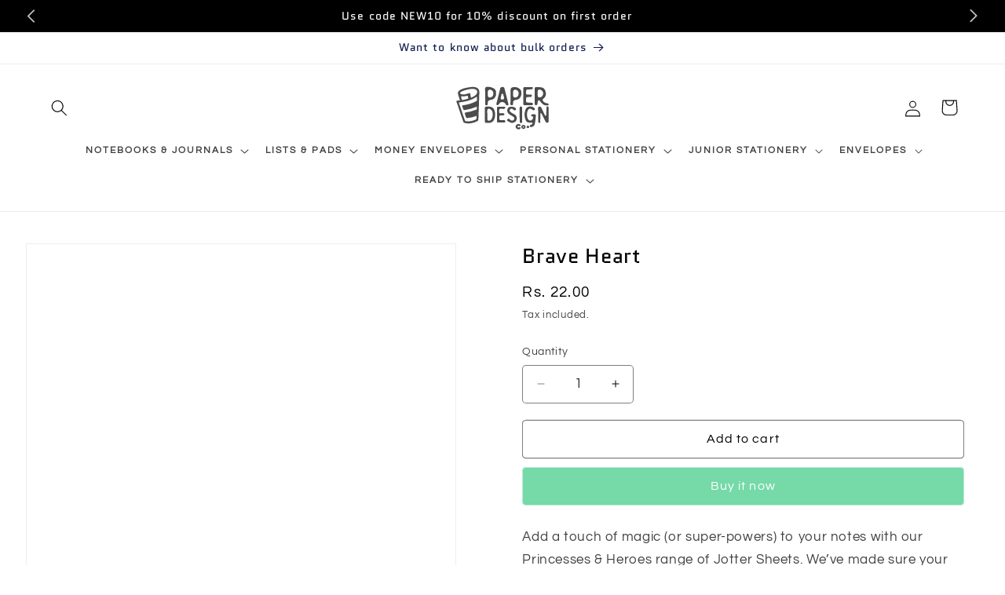

--- FILE ---
content_type: text/html; charset=utf-8
request_url: https://www.paperdesignco.com/products/brave-heart-5182
body_size: 48548
content:
<!doctype html>
<html class="js" lang="en">
  <head>
    <meta charset="utf-8">
    <meta http-equiv="X-UA-Compatible" content="IE=edge">
    <meta name="viewport" content="width=device-width,initial-scale=1">
    <meta name="theme-color" content="">
    <link rel="canonical" href="https://www.paperdesignco.com/products/brave-heart-5182"><link rel="icon" type="image/png" href="//www.paperdesignco.com/cdn/shop/files/pdc_favicon.png?crop=center&height=32&v=1720499262&width=32"><link rel="preconnect" href="https://fonts.shopifycdn.com" crossorigin><title>
      Brave Heart
 &ndash; Paper Design Co</title>

    
      <meta name="description" content="Add a touch of magic (or super-powers) to your notes with our Princesses &amp;amp; Heroes range of Jotter Sheets. We’ve made sure your favourite characters are present on them in all their coolness, like Brave Heart here. So all you need to do is choose your favorite ones, and check out.">
    

    

<meta property="og:site_name" content="Paper Design Co">
<meta property="og:url" content="https://www.paperdesignco.com/products/brave-heart-5182">
<meta property="og:title" content="Brave Heart">
<meta property="og:type" content="product">
<meta property="og:description" content="Add a touch of magic (or super-powers) to your notes with our Princesses &amp;amp; Heroes range of Jotter Sheets. We’ve made sure your favourite characters are present on them in all their coolness, like Brave Heart here. So all you need to do is choose your favorite ones, and check out."><meta property="og:image" content="http://www.paperdesignco.com/cdn/shop/files/notepad_sheet_with_text_1_10.png?v=1718080949">
  <meta property="og:image:secure_url" content="https://www.paperdesignco.com/cdn/shop/files/notepad_sheet_with_text_1_10.png?v=1718080949">
  <meta property="og:image:width" content="396">
  <meta property="og:image:height" content="612"><meta property="og:price:amount" content="22.00">
  <meta property="og:price:currency" content="INR"><meta name="twitter:site" content="@PaperDesignCoIN"><meta name="twitter:card" content="summary_large_image">
<meta name="twitter:title" content="Brave Heart">
<meta name="twitter:description" content="Add a touch of magic (or super-powers) to your notes with our Princesses &amp;amp; Heroes range of Jotter Sheets. We’ve made sure your favourite characters are present on them in all their coolness, like Brave Heart here. So all you need to do is choose your favorite ones, and check out.">


    <script src="//www.paperdesignco.com/cdn/shop/t/3/assets/constants.js?v=58251544750838685771717136464" defer="defer"></script>
    <script src="//www.paperdesignco.com/cdn/shop/t/3/assets/pubsub.js?v=158357773527763999511717136464" defer="defer"></script>
    <script src="//www.paperdesignco.com/cdn/shop/t/3/assets/global.js?v=22600519102772496731720785972" defer="defer"></script><script src="//www.paperdesignco.com/cdn/shop/t/3/assets/animations.js?v=88693664871331136111717136463" defer="defer"></script><script>window.performance && window.performance.mark && window.performance.mark('shopify.content_for_header.start');</script><meta id="shopify-digital-wallet" name="shopify-digital-wallet" content="/70367019259/digital_wallets/dialog">
<link rel="alternate" type="application/json+oembed" href="https://www.paperdesignco.com/products/brave-heart-5182.oembed">
<script async="async" src="/checkouts/internal/preloads.js?locale=en-IN"></script>
<script id="shopify-features" type="application/json">{"accessToken":"a325691485b51823cb2bbf28e8bbba56","betas":["rich-media-storefront-analytics"],"domain":"www.paperdesignco.com","predictiveSearch":true,"shopId":70367019259,"locale":"en"}</script>
<script>var Shopify = Shopify || {};
Shopify.shop = "paper-design-co-dev.myshopify.com";
Shopify.locale = "en";
Shopify.currency = {"active":"INR","rate":"1.0"};
Shopify.country = "IN";
Shopify.theme = {"name":"PDC","id":142454587643,"schema_name":"Refresh","schema_version":"14.0.0","theme_store_id":null,"role":"main"};
Shopify.theme.handle = "null";
Shopify.theme.style = {"id":null,"handle":null};
Shopify.cdnHost = "www.paperdesignco.com/cdn";
Shopify.routes = Shopify.routes || {};
Shopify.routes.root = "/";</script>
<script type="module">!function(o){(o.Shopify=o.Shopify||{}).modules=!0}(window);</script>
<script>!function(o){function n(){var o=[];function n(){o.push(Array.prototype.slice.apply(arguments))}return n.q=o,n}var t=o.Shopify=o.Shopify||{};t.loadFeatures=n(),t.autoloadFeatures=n()}(window);</script>
<script id="shop-js-analytics" type="application/json">{"pageType":"product"}</script>
<script defer="defer" async type="module" src="//www.paperdesignco.com/cdn/shopifycloud/shop-js/modules/v2/client.init-shop-cart-sync_IZsNAliE.en.esm.js"></script>
<script defer="defer" async type="module" src="//www.paperdesignco.com/cdn/shopifycloud/shop-js/modules/v2/chunk.common_0OUaOowp.esm.js"></script>
<script type="module">
  await import("//www.paperdesignco.com/cdn/shopifycloud/shop-js/modules/v2/client.init-shop-cart-sync_IZsNAliE.en.esm.js");
await import("//www.paperdesignco.com/cdn/shopifycloud/shop-js/modules/v2/chunk.common_0OUaOowp.esm.js");

  window.Shopify.SignInWithShop?.initShopCartSync?.({"fedCMEnabled":true,"windoidEnabled":true});

</script>
<script id="__st">var __st={"a":70367019259,"offset":19800,"reqid":"d9af949e-45dd-4ebb-be62-e2ba896f5dba-1768566892","pageurl":"www.paperdesignco.com\/products\/brave-heart-5182","u":"370ddd2f68d1","p":"product","rtyp":"product","rid":8670945640699};</script>
<script>window.ShopifyPaypalV4VisibilityTracking = true;</script>
<script id="captcha-bootstrap">!function(){'use strict';const t='contact',e='account',n='new_comment',o=[[t,t],['blogs',n],['comments',n],[t,'customer']],c=[[e,'customer_login'],[e,'guest_login'],[e,'recover_customer_password'],[e,'create_customer']],r=t=>t.map((([t,e])=>`form[action*='/${t}']:not([data-nocaptcha='true']) input[name='form_type'][value='${e}']`)).join(','),a=t=>()=>t?[...document.querySelectorAll(t)].map((t=>t.form)):[];function s(){const t=[...o],e=r(t);return a(e)}const i='password',u='form_key',d=['recaptcha-v3-token','g-recaptcha-response','h-captcha-response',i],f=()=>{try{return window.sessionStorage}catch{return}},m='__shopify_v',_=t=>t.elements[u];function p(t,e,n=!1){try{const o=window.sessionStorage,c=JSON.parse(o.getItem(e)),{data:r}=function(t){const{data:e,action:n}=t;return t[m]||n?{data:e,action:n}:{data:t,action:n}}(c);for(const[e,n]of Object.entries(r))t.elements[e]&&(t.elements[e].value=n);n&&o.removeItem(e)}catch(o){console.error('form repopulation failed',{error:o})}}const l='form_type',E='cptcha';function T(t){t.dataset[E]=!0}const w=window,h=w.document,L='Shopify',v='ce_forms',y='captcha';let A=!1;((t,e)=>{const n=(g='f06e6c50-85a8-45c8-87d0-21a2b65856fe',I='https://cdn.shopify.com/shopifycloud/storefront-forms-hcaptcha/ce_storefront_forms_captcha_hcaptcha.v1.5.2.iife.js',D={infoText:'Protected by hCaptcha',privacyText:'Privacy',termsText:'Terms'},(t,e,n)=>{const o=w[L][v],c=o.bindForm;if(c)return c(t,g,e,D).then(n);var r;o.q.push([[t,g,e,D],n]),r=I,A||(h.body.append(Object.assign(h.createElement('script'),{id:'captcha-provider',async:!0,src:r})),A=!0)});var g,I,D;w[L]=w[L]||{},w[L][v]=w[L][v]||{},w[L][v].q=[],w[L][y]=w[L][y]||{},w[L][y].protect=function(t,e){n(t,void 0,e),T(t)},Object.freeze(w[L][y]),function(t,e,n,w,h,L){const[v,y,A,g]=function(t,e,n){const i=e?o:[],u=t?c:[],d=[...i,...u],f=r(d),m=r(i),_=r(d.filter((([t,e])=>n.includes(e))));return[a(f),a(m),a(_),s()]}(w,h,L),I=t=>{const e=t.target;return e instanceof HTMLFormElement?e:e&&e.form},D=t=>v().includes(t);t.addEventListener('submit',(t=>{const e=I(t);if(!e)return;const n=D(e)&&!e.dataset.hcaptchaBound&&!e.dataset.recaptchaBound,o=_(e),c=g().includes(e)&&(!o||!o.value);(n||c)&&t.preventDefault(),c&&!n&&(function(t){try{if(!f())return;!function(t){const e=f();if(!e)return;const n=_(t);if(!n)return;const o=n.value;o&&e.removeItem(o)}(t);const e=Array.from(Array(32),(()=>Math.random().toString(36)[2])).join('');!function(t,e){_(t)||t.append(Object.assign(document.createElement('input'),{type:'hidden',name:u})),t.elements[u].value=e}(t,e),function(t,e){const n=f();if(!n)return;const o=[...t.querySelectorAll(`input[type='${i}']`)].map((({name:t})=>t)),c=[...d,...o],r={};for(const[a,s]of new FormData(t).entries())c.includes(a)||(r[a]=s);n.setItem(e,JSON.stringify({[m]:1,action:t.action,data:r}))}(t,e)}catch(e){console.error('failed to persist form',e)}}(e),e.submit())}));const S=(t,e)=>{t&&!t.dataset[E]&&(n(t,e.some((e=>e===t))),T(t))};for(const o of['focusin','change'])t.addEventListener(o,(t=>{const e=I(t);D(e)&&S(e,y())}));const B=e.get('form_key'),M=e.get(l),P=B&&M;t.addEventListener('DOMContentLoaded',(()=>{const t=y();if(P)for(const e of t)e.elements[l].value===M&&p(e,B);[...new Set([...A(),...v().filter((t=>'true'===t.dataset.shopifyCaptcha))])].forEach((e=>S(e,t)))}))}(h,new URLSearchParams(w.location.search),n,t,e,['guest_login'])})(!0,!0)}();</script>
<script integrity="sha256-4kQ18oKyAcykRKYeNunJcIwy7WH5gtpwJnB7kiuLZ1E=" data-source-attribution="shopify.loadfeatures" defer="defer" src="//www.paperdesignco.com/cdn/shopifycloud/storefront/assets/storefront/load_feature-a0a9edcb.js" crossorigin="anonymous"></script>
<script data-source-attribution="shopify.dynamic_checkout.dynamic.init">var Shopify=Shopify||{};Shopify.PaymentButton=Shopify.PaymentButton||{isStorefrontPortableWallets:!0,init:function(){window.Shopify.PaymentButton.init=function(){};var t=document.createElement("script");t.src="https://www.paperdesignco.com/cdn/shopifycloud/portable-wallets/latest/portable-wallets.en.js",t.type="module",document.head.appendChild(t)}};
</script>
<script data-source-attribution="shopify.dynamic_checkout.buyer_consent">
  function portableWalletsHideBuyerConsent(e){var t=document.getElementById("shopify-buyer-consent"),n=document.getElementById("shopify-subscription-policy-button");t&&n&&(t.classList.add("hidden"),t.setAttribute("aria-hidden","true"),n.removeEventListener("click",e))}function portableWalletsShowBuyerConsent(e){var t=document.getElementById("shopify-buyer-consent"),n=document.getElementById("shopify-subscription-policy-button");t&&n&&(t.classList.remove("hidden"),t.removeAttribute("aria-hidden"),n.addEventListener("click",e))}window.Shopify?.PaymentButton&&(window.Shopify.PaymentButton.hideBuyerConsent=portableWalletsHideBuyerConsent,window.Shopify.PaymentButton.showBuyerConsent=portableWalletsShowBuyerConsent);
</script>
<script>
  function portableWalletsCleanup(e){e&&e.src&&console.error("Failed to load portable wallets script "+e.src);var t=document.querySelectorAll("shopify-accelerated-checkout .shopify-payment-button__skeleton, shopify-accelerated-checkout-cart .wallet-cart-button__skeleton"),e=document.getElementById("shopify-buyer-consent");for(let e=0;e<t.length;e++)t[e].remove();e&&e.remove()}function portableWalletsNotLoadedAsModule(e){e instanceof ErrorEvent&&"string"==typeof e.message&&e.message.includes("import.meta")&&"string"==typeof e.filename&&e.filename.includes("portable-wallets")&&(window.removeEventListener("error",portableWalletsNotLoadedAsModule),window.Shopify.PaymentButton.failedToLoad=e,"loading"===document.readyState?document.addEventListener("DOMContentLoaded",window.Shopify.PaymentButton.init):window.Shopify.PaymentButton.init())}window.addEventListener("error",portableWalletsNotLoadedAsModule);
</script>

<script type="module" src="https://www.paperdesignco.com/cdn/shopifycloud/portable-wallets/latest/portable-wallets.en.js" onError="portableWalletsCleanup(this)" crossorigin="anonymous"></script>
<script nomodule>
  document.addEventListener("DOMContentLoaded", portableWalletsCleanup);
</script>

<script id='scb4127' type='text/javascript' async='' src='https://www.paperdesignco.com/cdn/shopifycloud/privacy-banner/storefront-banner.js'></script><link id="shopify-accelerated-checkout-styles" rel="stylesheet" media="screen" href="https://www.paperdesignco.com/cdn/shopifycloud/portable-wallets/latest/accelerated-checkout-backwards-compat.css" crossorigin="anonymous">
<style id="shopify-accelerated-checkout-cart">
        #shopify-buyer-consent {
  margin-top: 1em;
  display: inline-block;
  width: 100%;
}

#shopify-buyer-consent.hidden {
  display: none;
}

#shopify-subscription-policy-button {
  background: none;
  border: none;
  padding: 0;
  text-decoration: underline;
  font-size: inherit;
  cursor: pointer;
}

#shopify-subscription-policy-button::before {
  box-shadow: none;
}

      </style>
<script id="sections-script" data-sections="header" defer="defer" src="//www.paperdesignco.com/cdn/shop/t/3/compiled_assets/scripts.js?757"></script>
<script>window.performance && window.performance.mark && window.performance.mark('shopify.content_for_header.end');</script>


    <style data-shopify>
      @font-face {
  font-family: Questrial;
  font-weight: 400;
  font-style: normal;
  font-display: swap;
  src: url("//www.paperdesignco.com/cdn/fonts/questrial/questrial_n4.66abac5d8209a647b4bf8089b0451928ef144c07.woff2") format("woff2"),
       url("//www.paperdesignco.com/cdn/fonts/questrial/questrial_n4.e86c53e77682db9bf4b0ee2dd71f214dc16adda4.woff") format("woff");
}

      
      
      
      @font-face {
  font-family: Quantico;
  font-weight: 400;
  font-style: normal;
  font-display: swap;
  src: url("//www.paperdesignco.com/cdn/fonts/quantico/quantico_n4.6e63eba878761e30c5ffb43a6ee8ab35145a10ed.woff2") format("woff2"),
       url("//www.paperdesignco.com/cdn/fonts/quantico/quantico_n4.18f9145bdfea61e6ca380f89dbf77ed98e14f33a.woff") format("woff");
}


      
        :root,
        .color-scheme-1 {
          --color-background: 255,255,255;
        
          --gradient-background: #ffffff;
        

        

        --color-foreground: 14,27,77;
        --color-background-contrast: 191,191,191;
        --color-shadow: 14,27,77;
        --color-button: 71,112,219;
        --color-button-text: 239,240,245;
        --color-secondary-button: 255,255,255;
        --color-secondary-button-text: 14,27,77;
        --color-link: 14,27,77;
        --color-badge-foreground: 14,27,77;
        --color-badge-background: 255,255,255;
        --color-badge-border: 14,27,77;
        --payment-terms-background-color: rgb(255 255 255);
      }
      
        
        .color-scheme-2 {
          --color-background: 255,255,255;
        
          --gradient-background: #ffffff;
        

        

        --color-foreground: 14,27,77;
        --color-background-contrast: 191,191,191;
        --color-shadow: 14,27,77;
        --color-button: 14,27,77;
        --color-button-text: 255,255,255;
        --color-secondary-button: 255,255,255;
        --color-secondary-button-text: 14,27,77;
        --color-link: 14,27,77;
        --color-badge-foreground: 14,27,77;
        --color-badge-background: 255,255,255;
        --color-badge-border: 14,27,77;
        --payment-terms-background-color: rgb(255 255 255);
      }
      
        
        .color-scheme-3 {
          --color-background: 14,27,77;
        
          --gradient-background: #0e1b4d;
        

        

        --color-foreground: 255,255,255;
        --color-background-contrast: 18,35,99;
        --color-shadow: 14,27,77;
        --color-button: 255,255,255;
        --color-button-text: 14,27,77;
        --color-secondary-button: 14,27,77;
        --color-secondary-button-text: 255,255,255;
        --color-link: 255,255,255;
        --color-badge-foreground: 255,255,255;
        --color-badge-background: 14,27,77;
        --color-badge-border: 255,255,255;
        --payment-terms-background-color: rgb(14 27 77);
      }
      
        
        .color-scheme-4 {
          --color-background: 71,112,219;
        
          --gradient-background: #4770db;
        

        

        --color-foreground: 255,255,255;
        --color-background-contrast: 27,57,136;
        --color-shadow: 14,27,77;
        --color-button: 255,255,255;
        --color-button-text: 71,112,219;
        --color-secondary-button: 71,112,219;
        --color-secondary-button-text: 255,255,255;
        --color-link: 255,255,255;
        --color-badge-foreground: 255,255,255;
        --color-badge-background: 71,112,219;
        --color-badge-border: 255,255,255;
        --payment-terms-background-color: rgb(71 112 219);
      }
      
        
        .color-scheme-5 {
          --color-background: 227,36,2;
        
          --gradient-background: #e32402;
        

        

        --color-foreground: 255,255,255;
        --color-background-contrast: 101,16,1;
        --color-shadow: 14,27,77;
        --color-button: 255,255,255;
        --color-button-text: 227,36,2;
        --color-secondary-button: 227,36,2;
        --color-secondary-button-text: 255,255,255;
        --color-link: 255,255,255;
        --color-badge-foreground: 255,255,255;
        --color-badge-background: 227,36,2;
        --color-badge-border: 255,255,255;
        --payment-terms-background-color: rgb(227 36 2);
      }
      
        
        .color-scheme-8d702266-19d4-4198-95ba-5d68e59be259 {
          --color-background: 239,240,245;
        
          --gradient-background: #eff0f5;
        

        

        --color-foreground: 76,76,76;
        --color-background-contrast: 161,166,196;
        --color-shadow: 117,217,168;
        --color-button: 117,217,168;
        --color-button-text: 255,255,255;
        --color-secondary-button: 239,240,245;
        --color-secondary-button-text: 117,217,168;
        --color-link: 117,217,168;
        --color-badge-foreground: 76,76,76;
        --color-badge-background: 239,240,245;
        --color-badge-border: 76,76,76;
        --payment-terms-background-color: rgb(239 240 245);
      }
      
        
        .color-scheme-d63f8587-724f-407a-8a53-d23210b8cfbf {
          --color-background: 0,0,0;
        
          --gradient-background: #000000;
        

        

        --color-foreground: 255,255,255;
        --color-background-contrast: 128,128,128;
        --color-shadow: 117,217,168;
        --color-button: 117,217,168;
        --color-button-text: 255,255,255;
        --color-secondary-button: 0,0,0;
        --color-secondary-button-text: 117,217,168;
        --color-link: 117,217,168;
        --color-badge-foreground: 255,255,255;
        --color-badge-background: 0,0,0;
        --color-badge-border: 255,255,255;
        --payment-terms-background-color: rgb(0 0 0);
      }
      
        
        .color-scheme-32654388-f630-4e5f-8945-e04f5abdba50 {
          --color-background: 255,255,255;
        
          --gradient-background: #ffffff;
        

        

        --color-foreground: 0,0,0;
        --color-background-contrast: 191,191,191;
        --color-shadow: 0,0,0;
        --color-button: 117,217,168;
        --color-button-text: 255,255,255;
        --color-secondary-button: 255,255,255;
        --color-secondary-button-text: 0,0,0;
        --color-link: 0,0,0;
        --color-badge-foreground: 0,0,0;
        --color-badge-background: 255,255,255;
        --color-badge-border: 0,0,0;
        --payment-terms-background-color: rgb(255 255 255);
      }
      
        
        .color-scheme-29f0492f-c9e2-459b-bd97-b8a460096274 {
          --color-background: 0,0,0;
        
          --gradient-background: #000000;
        

        

        --color-foreground: 255,255,255;
        --color-background-contrast: 128,128,128;
        --color-shadow: 0,0,0;
        --color-button: 0,0,0;
        --color-button-text: 255,255,255;
        --color-secondary-button: 0,0,0;
        --color-secondary-button-text: 0,0,0;
        --color-link: 0,0,0;
        --color-badge-foreground: 255,255,255;
        --color-badge-background: 0,0,0;
        --color-badge-border: 255,255,255;
        --payment-terms-background-color: rgb(0 0 0);
      }
      
        
        .color-scheme-f8cd354b-59eb-4f58-b7d6-ba1c86028175 {
          --color-background: 52,234,144;
        
          --gradient-background: #34ea90;
        

        

        --color-foreground: 255,255,255;
        --color-background-contrast: 15,144,80;
        --color-shadow: 14,27,77;
        --color-button: 52,234,144;
        --color-button-text: 255,255,255;
        --color-secondary-button: 52,234,144;
        --color-secondary-button-text: 14,27,77;
        --color-link: 14,27,77;
        --color-badge-foreground: 255,255,255;
        --color-badge-background: 52,234,144;
        --color-badge-border: 255,255,255;
        --payment-terms-background-color: rgb(52 234 144);
      }
      
        
        .color-scheme-96c18b6b-e816-40c5-a10d-9ec0e004c048 {
          --color-background: 255,255,255;
        
          --gradient-background: #ffffff;
        

        

        --color-foreground: 255,255,255;
        --color-background-contrast: 191,191,191;
        --color-shadow: 0,0,0;
        --color-button: 0,0,0;
        --color-button-text: 255,255,255;
        --color-secondary-button: 255,255,255;
        --color-secondary-button-text: 0,0,0;
        --color-link: 0,0,0;
        --color-badge-foreground: 255,255,255;
        --color-badge-background: 255,255,255;
        --color-badge-border: 255,255,255;
        --payment-terms-background-color: rgb(255 255 255);
      }
      

      body, .color-scheme-1, .color-scheme-2, .color-scheme-3, .color-scheme-4, .color-scheme-5, .color-scheme-8d702266-19d4-4198-95ba-5d68e59be259, .color-scheme-d63f8587-724f-407a-8a53-d23210b8cfbf, .color-scheme-32654388-f630-4e5f-8945-e04f5abdba50, .color-scheme-29f0492f-c9e2-459b-bd97-b8a460096274, .color-scheme-f8cd354b-59eb-4f58-b7d6-ba1c86028175, .color-scheme-96c18b6b-e816-40c5-a10d-9ec0e004c048 {
        color: rgba(var(--color-foreground), 0.75);
        background-color: rgb(var(--color-background));
      }

      :root {
        --font-body-family: Questrial, sans-serif;
        --font-body-style: normal;
        --font-body-weight: 400;
        --font-body-weight-bold: 700;

        --font-heading-family: Quantico, sans-serif;
        --font-heading-style: normal;
        --font-heading-weight: 400;

        --font-body-scale: 1.05;
        --font-heading-scale: 1.0476190476190477;

        --media-padding: px;
        --media-border-opacity: 0.1;
        --media-border-width: 0px;
        --media-radius: 20px;
        --media-shadow-opacity: 0.0;
        --media-shadow-horizontal-offset: 0px;
        --media-shadow-vertical-offset: 4px;
        --media-shadow-blur-radius: 5px;
        --media-shadow-visible: 0;

        --page-width: 160rem;
        --page-width-margin: 0rem;

        --product-card-image-padding: 2.0rem;
        --product-card-corner-radius: 0.4rem;
        --product-card-text-alignment: center;
        --product-card-border-width: 0.1rem;
        --product-card-border-opacity: 0.0;
        --product-card-shadow-opacity: 0.3;
        --product-card-shadow-visible: 1;
        --product-card-shadow-horizontal-offset: 0.0rem;
        --product-card-shadow-vertical-offset: 0.0rem;
        --product-card-shadow-blur-radius: 0.5rem;

        --collection-card-image-padding: 2.0rem;
        --collection-card-corner-radius: 0.4rem;
        --collection-card-text-alignment: center;
        --collection-card-border-width: 0.1rem;
        --collection-card-border-opacity: 0.0;
        --collection-card-shadow-opacity: 0.3;
        --collection-card-shadow-visible: 1;
        --collection-card-shadow-horizontal-offset: 0.0rem;
        --collection-card-shadow-vertical-offset: 0.0rem;
        --collection-card-shadow-blur-radius: 0.5rem;

        --blog-card-image-padding: 1.6rem;
        --blog-card-corner-radius: 0.4rem;
        --blog-card-text-alignment: left;
        --blog-card-border-width: 0.1rem;
        --blog-card-border-opacity: 1.0;
        --blog-card-shadow-opacity: 0.0;
        --blog-card-shadow-visible: 0;
        --blog-card-shadow-horizontal-offset: 0.0rem;
        --blog-card-shadow-vertical-offset: 0.4rem;
        --blog-card-shadow-blur-radius: 0.5rem;

        --badge-corner-radius: 0.0rem;

        --popup-border-width: 2px;
        --popup-border-opacity: 0.1;
        --popup-corner-radius: 4px;
        --popup-shadow-opacity: 0.3;
        --popup-shadow-horizontal-offset: 0px;
        --popup-shadow-vertical-offset: 0px;
        --popup-shadow-blur-radius: 20px;

        --drawer-border-width: 1px;
        --drawer-border-opacity: 0.5;
        --drawer-shadow-opacity: 0.1;
        --drawer-shadow-horizontal-offset: 0px;
        --drawer-shadow-vertical-offset: 0px;
        --drawer-shadow-blur-radius: 20px;

        --spacing-sections-desktop: 0px;
        --spacing-sections-mobile: 0px;

        --grid-desktop-vertical-spacing: 32px;
        --grid-desktop-horizontal-spacing: 40px;
        --grid-mobile-vertical-spacing: 16px;
        --grid-mobile-horizontal-spacing: 20px;

        --text-boxes-border-opacity: 0.1;
        --text-boxes-border-width: 0px;
        --text-boxes-radius: 20px;
        --text-boxes-shadow-opacity: 0.0;
        --text-boxes-shadow-visible: 0;
        --text-boxes-shadow-horizontal-offset: 0px;
        --text-boxes-shadow-vertical-offset: 4px;
        --text-boxes-shadow-blur-radius: 5px;

        --buttons-radius: 4px;
        --buttons-radius-outset: 5px;
        --buttons-border-width: 1px;
        --buttons-border-opacity: 0.5;
        --buttons-shadow-opacity: 0.0;
        --buttons-shadow-visible: 0;
        --buttons-shadow-horizontal-offset: 0px;
        --buttons-shadow-vertical-offset: 0px;
        --buttons-shadow-blur-radius: 0px;
        --buttons-border-offset: 0.3px;

        --inputs-radius: 4px;
        --inputs-border-width: 1px;
        --inputs-border-opacity: 0.5;
        --inputs-shadow-opacity: 0.0;
        --inputs-shadow-horizontal-offset: 0px;
        --inputs-margin-offset: 0px;
        --inputs-shadow-vertical-offset: 0px;
        --inputs-shadow-blur-radius: 0px;
        --inputs-radius-outset: 5px;

        --variant-pills-radius: 4px;
        --variant-pills-border-width: 1px;
        --variant-pills-border-opacity: 0.55;
        --variant-pills-shadow-opacity: 0.0;
        --variant-pills-shadow-horizontal-offset: 0px;
        --variant-pills-shadow-vertical-offset: 4px;
        --variant-pills-shadow-blur-radius: 5px;
      }

      *,
      *::before,
      *::after {
        box-sizing: inherit;
      }

      html {
        box-sizing: border-box;
        font-size: calc(var(--font-body-scale) * 62.5%);
        height: 100%;
      }

      body {
        display: grid;
        grid-template-rows: auto auto 1fr auto;
        grid-template-columns: 100%;
        min-height: 100%;
        margin: 0;
        font-size: 1.5rem;
        letter-spacing: 0.06rem;
        line-height: calc(1 + 0.8 / var(--font-body-scale));
        font-family: var(--font-body-family);
        font-style: var(--font-body-style);
        font-weight: var(--font-body-weight);
      }

      @media screen and (min-width: 750px) {
        body {
          font-size: 1.6rem;
        }
      }
    </style>

    <link href="//www.paperdesignco.com/cdn/shop/t/3/assets/base.css?v=16534392784228263581717136463" rel="stylesheet" type="text/css" media="all" />

      <link rel="preload" as="font" href="//www.paperdesignco.com/cdn/fonts/questrial/questrial_n4.66abac5d8209a647b4bf8089b0451928ef144c07.woff2" type="font/woff2" crossorigin>
      

      <link rel="preload" as="font" href="//www.paperdesignco.com/cdn/fonts/quantico/quantico_n4.6e63eba878761e30c5ffb43a6ee8ab35145a10ed.woff2" type="font/woff2" crossorigin>
      
<link
        rel="stylesheet"
        href="//www.paperdesignco.com/cdn/shop/t/3/assets/component-predictive-search.css?v=118923337488134913561717136463"
        media="print"
        onload="this.media='all'"
      ><script>
      if (Shopify.designMode) {
        document.documentElement.classList.add('shopify-design-mode');
      }
    </script>
    
    <script type="text/javascript">
  window.Pop = window.Pop || {};
  window.Pop.common = window.Pop.common || {};
  window.Pop.common.shop = {
    permanent_domain: 'paper-design-co-dev.myshopify.com',
    currency: "INR",
    money_format: "Rs. {{amount}}",
    id: 70367019259
  };
  

  window.Pop.common.template = 'product';
  window.Pop.common.cart = {};
  window.Pop.common.vapid_public_key = "BJuXCmrtTK335SuczdNVYrGVtP_WXn4jImChm49st7K7z7e8gxSZUKk4DhUpk8j2Xpiw5G4-ylNbMKLlKkUEU98=";
  window.Pop.global_config = {"asset_urls":{"loy":{},"rev":{},"pu":{"init_js":null},"widgets":{"init_js":"https:\/\/cdn.shopify.com\/s\/files\/1\/0194\/1736\/6592\/t\/1\/assets\/ba_widget_init.js?v=1719006140","modal_js":"https:\/\/cdn.shopify.com\/s\/files\/1\/0194\/1736\/6592\/t\/1\/assets\/ba_widget_modal.js?v=1719008216","modal_css":"https:\/\/cdn.shopify.com\/s\/files\/1\/0194\/1736\/6592\/t\/1\/assets\/ba_widget_modal.css?v=1654723622"},"forms":{},"global":{"helper_js":"https:\/\/cdn.shopify.com\/s\/files\/1\/0194\/1736\/6592\/t\/1\/assets\/ba_pop_tracking.js?v=1704919189"}},"proxy_paths":{"pop":"\/apps\/ba-pop","app_metrics":"\/apps\/ba-pop\/app_metrics","push_subscription":"\/apps\/ba-pop\/push"},"aat":["pop"],"pv":false,"sts":false,"bam":false,"batc":false,"base_money_format":"Rs. {{amount}}","loy_js_api_enabled":false,"shop":{"id":70367019259,"name":"Paper Design Co","domain":"paper-design-co-dev.myshopify.com"}};
  window.Pop.widgets_config = {"id":194999,"active":false,"frequency_limit_amount":2,"frequency_limit_time_unit":"days","background_image":{"position":"none"},"initial_state":{"body":"Sign up and unlock your instant discount","title":"Get 10% off your order","cta_text":"Claim Discount","show_email":true,"action_text":"Saving...","footer_text":"You are signing up to receive communication via email and can unsubscribe at any time.","dismiss_text":"No thanks","email_placeholder":"Email Address","phone_placeholder":"Phone Number","show_phone_number":false},"success_state":{"body":"Thanks for subscribing. Copy your discount code and apply to your next order.","title":"Discount Unlocked 🎉","cta_text":"Continue shopping","cta_action":"dismiss"},"closed_state":{"action":"close_widget","font_size":"20","action_text":"GET 10% OFF","display_offset":"300","display_position":"left"},"error_state":{"submit_error":"Sorry, please try again later","invalid_email":"Please enter valid email address!","error_subscribing":"Error subscribing, try again later","already_registered":"You have already registered","invalid_phone_number":"Please enter valid phone number!"},"trigger":{"delay":0},"colors":{"link_color":"#4FC3F7","sticky_bar_bg":"#C62828","cta_font_color":"#fff","body_font_color":"#000","sticky_bar_text":"#fff","background_color":"#fff","error_background":"#ffdede","error_text_color":"#ff2626","title_font_color":"#000","footer_font_color":"#bbb","dismiss_font_color":"#bbb","cta_background_color":"#000","sticky_coupon_bar_bg":"#286ef8","sticky_coupon_bar_text":"#fff"},"sticky_coupon_bar":{},"display_style":{"font":"Arial","size":"regular","align":"center"},"dismissable":true,"has_background":false,"opt_in_channels":["email"],"rules":[],"widget_css":".powered_by_rivo{\n  display: block;\n}\n.ba_widget_main_design {\n  background: #fff;\n}\n.ba_widget_content{text-align: center}\n.ba_widget_parent{\n  font-family: Arial;\n}\n.ba_widget_parent.background{\n}\n.ba_widget_left_content{\n}\n.ba_widget_right_content{\n}\n#ba_widget_cta_button:disabled{\n  background: #000cc;\n}\n#ba_widget_cta_button{\n  background: #000;\n  color: #fff;\n}\n#ba_widget_cta_button:after {\n  background: #000e0;\n}\n.ba_initial_state_title, .ba_success_state_title{\n  color: #000;\n}\n.ba_initial_state_body, .ba_success_state_body{\n  color: #000;\n}\n.ba_initial_state_dismiss_text{\n  color: #bbb;\n}\n.ba_initial_state_footer_text, .ba_initial_state_sms_agreement{\n  color: #bbb;\n}\n.ba_widget_error{\n  color: #ff2626;\n  background: #ffdede;\n}\n.ba_link_color{\n  color: #4FC3F7;\n}\n","custom_css":null,"logo":null};
</script>


<script type="text/javascript">
  

  (function() {
    //Global snippet for Email Popups
    //this is updated automatically - do not edit manually.
    document.addEventListener('DOMContentLoaded', function() {
      function loadScript(src, defer, done) {
        var js = document.createElement('script');
        js.src = src;
        js.defer = defer;
        js.onload = function(){done();};
        js.onerror = function(){
          done(new Error('Failed to load script ' + src));
        };
        document.head.appendChild(js);
      }

      function browserSupportsAllFeatures() {
        return window.Promise && window.fetch && window.Symbol;
      }

      if (browserSupportsAllFeatures()) {
        main();
      } else {
        loadScript('https://polyfill-fastly.net/v3/polyfill.min.js?features=Promise,fetch', true, main);
      }

      function loadAppScripts(){
        const popAppEmbedEnabled = document.getElementById("pop-app-embed-init");

        if (window.Pop.global_config.aat.includes("pop") && !popAppEmbedEnabled){
          loadScript(window.Pop.global_config.asset_urls.widgets.init_js, true, function(){});
        }
      }

      function main(err) {
        loadScript(window.Pop.global_config.asset_urls.global.helper_js, false, loadAppScripts);
      }
    });
  })();
</script>

  <!-- BEGIN app block: shopify://apps/sk-form-builder/blocks/app/f3e35b58-5874-4ef2-8e03-c92cda6e49eb --><div class="skformscript" data-src="https://cdn.shopify.com/extensions/019bc685-3661-72f0-9e8a-d481e88ea860/formbuilder-theme-app-261/assets/skform.js"></div>

<script>
	window.skplan = {"freeplan":1,"plan":null,"billable":true};
</script>
<!-- END app block --><script src="https://cdn.shopify.com/extensions/019bc685-3661-72f0-9e8a-d481e88ea860/formbuilder-theme-app-261/assets/formbuilder.js" type="text/javascript" defer="defer"></script>
<link href="https://cdn.shopify.com/extensions/019bc685-3661-72f0-9e8a-d481e88ea860/formbuilder-theme-app-261/assets/formbuilder.css" rel="stylesheet" type="text/css" media="all">
<link href="https://cdn.shopify.com/extensions/0199a438-2b43-7d72-ba8c-f8472dfb5cdc/promotion-popup-allnew-26/assets/popup-main.css" rel="stylesheet" type="text/css" media="all">
<link href="https://monorail-edge.shopifysvc.com" rel="dns-prefetch">
<script>(function(){if ("sendBeacon" in navigator && "performance" in window) {try {var session_token_from_headers = performance.getEntriesByType('navigation')[0].serverTiming.find(x => x.name == '_s').description;} catch {var session_token_from_headers = undefined;}var session_cookie_matches = document.cookie.match(/_shopify_s=([^;]*)/);var session_token_from_cookie = session_cookie_matches && session_cookie_matches.length === 2 ? session_cookie_matches[1] : "";var session_token = session_token_from_headers || session_token_from_cookie || "";function handle_abandonment_event(e) {var entries = performance.getEntries().filter(function(entry) {return /monorail-edge.shopifysvc.com/.test(entry.name);});if (!window.abandonment_tracked && entries.length === 0) {window.abandonment_tracked = true;var currentMs = Date.now();var navigation_start = performance.timing.navigationStart;var payload = {shop_id: 70367019259,url: window.location.href,navigation_start,duration: currentMs - navigation_start,session_token,page_type: "product"};window.navigator.sendBeacon("https://monorail-edge.shopifysvc.com/v1/produce", JSON.stringify({schema_id: "online_store_buyer_site_abandonment/1.1",payload: payload,metadata: {event_created_at_ms: currentMs,event_sent_at_ms: currentMs}}));}}window.addEventListener('pagehide', handle_abandonment_event);}}());</script>
<script id="web-pixels-manager-setup">(function e(e,d,r,n,o){if(void 0===o&&(o={}),!Boolean(null===(a=null===(i=window.Shopify)||void 0===i?void 0:i.analytics)||void 0===a?void 0:a.replayQueue)){var i,a;window.Shopify=window.Shopify||{};var t=window.Shopify;t.analytics=t.analytics||{};var s=t.analytics;s.replayQueue=[],s.publish=function(e,d,r){return s.replayQueue.push([e,d,r]),!0};try{self.performance.mark("wpm:start")}catch(e){}var l=function(){var e={modern:/Edge?\/(1{2}[4-9]|1[2-9]\d|[2-9]\d{2}|\d{4,})\.\d+(\.\d+|)|Firefox\/(1{2}[4-9]|1[2-9]\d|[2-9]\d{2}|\d{4,})\.\d+(\.\d+|)|Chrom(ium|e)\/(9{2}|\d{3,})\.\d+(\.\d+|)|(Maci|X1{2}).+ Version\/(15\.\d+|(1[6-9]|[2-9]\d|\d{3,})\.\d+)([,.]\d+|)( \(\w+\)|)( Mobile\/\w+|) Safari\/|Chrome.+OPR\/(9{2}|\d{3,})\.\d+\.\d+|(CPU[ +]OS|iPhone[ +]OS|CPU[ +]iPhone|CPU IPhone OS|CPU iPad OS)[ +]+(15[._]\d+|(1[6-9]|[2-9]\d|\d{3,})[._]\d+)([._]\d+|)|Android:?[ /-](13[3-9]|1[4-9]\d|[2-9]\d{2}|\d{4,})(\.\d+|)(\.\d+|)|Android.+Firefox\/(13[5-9]|1[4-9]\d|[2-9]\d{2}|\d{4,})\.\d+(\.\d+|)|Android.+Chrom(ium|e)\/(13[3-9]|1[4-9]\d|[2-9]\d{2}|\d{4,})\.\d+(\.\d+|)|SamsungBrowser\/([2-9]\d|\d{3,})\.\d+/,legacy:/Edge?\/(1[6-9]|[2-9]\d|\d{3,})\.\d+(\.\d+|)|Firefox\/(5[4-9]|[6-9]\d|\d{3,})\.\d+(\.\d+|)|Chrom(ium|e)\/(5[1-9]|[6-9]\d|\d{3,})\.\d+(\.\d+|)([\d.]+$|.*Safari\/(?![\d.]+ Edge\/[\d.]+$))|(Maci|X1{2}).+ Version\/(10\.\d+|(1[1-9]|[2-9]\d|\d{3,})\.\d+)([,.]\d+|)( \(\w+\)|)( Mobile\/\w+|) Safari\/|Chrome.+OPR\/(3[89]|[4-9]\d|\d{3,})\.\d+\.\d+|(CPU[ +]OS|iPhone[ +]OS|CPU[ +]iPhone|CPU IPhone OS|CPU iPad OS)[ +]+(10[._]\d+|(1[1-9]|[2-9]\d|\d{3,})[._]\d+)([._]\d+|)|Android:?[ /-](13[3-9]|1[4-9]\d|[2-9]\d{2}|\d{4,})(\.\d+|)(\.\d+|)|Mobile Safari.+OPR\/([89]\d|\d{3,})\.\d+\.\d+|Android.+Firefox\/(13[5-9]|1[4-9]\d|[2-9]\d{2}|\d{4,})\.\d+(\.\d+|)|Android.+Chrom(ium|e)\/(13[3-9]|1[4-9]\d|[2-9]\d{2}|\d{4,})\.\d+(\.\d+|)|Android.+(UC? ?Browser|UCWEB|U3)[ /]?(15\.([5-9]|\d{2,})|(1[6-9]|[2-9]\d|\d{3,})\.\d+)\.\d+|SamsungBrowser\/(5\.\d+|([6-9]|\d{2,})\.\d+)|Android.+MQ{2}Browser\/(14(\.(9|\d{2,})|)|(1[5-9]|[2-9]\d|\d{3,})(\.\d+|))(\.\d+|)|K[Aa][Ii]OS\/(3\.\d+|([4-9]|\d{2,})\.\d+)(\.\d+|)/},d=e.modern,r=e.legacy,n=navigator.userAgent;return n.match(d)?"modern":n.match(r)?"legacy":"unknown"}(),u="modern"===l?"modern":"legacy",c=(null!=n?n:{modern:"",legacy:""})[u],f=function(e){return[e.baseUrl,"/wpm","/b",e.hashVersion,"modern"===e.buildTarget?"m":"l",".js"].join("")}({baseUrl:d,hashVersion:r,buildTarget:u}),m=function(e){var d=e.version,r=e.bundleTarget,n=e.surface,o=e.pageUrl,i=e.monorailEndpoint;return{emit:function(e){var a=e.status,t=e.errorMsg,s=(new Date).getTime(),l=JSON.stringify({metadata:{event_sent_at_ms:s},events:[{schema_id:"web_pixels_manager_load/3.1",payload:{version:d,bundle_target:r,page_url:o,status:a,surface:n,error_msg:t},metadata:{event_created_at_ms:s}}]});if(!i)return console&&console.warn&&console.warn("[Web Pixels Manager] No Monorail endpoint provided, skipping logging."),!1;try{return self.navigator.sendBeacon.bind(self.navigator)(i,l)}catch(e){}var u=new XMLHttpRequest;try{return u.open("POST",i,!0),u.setRequestHeader("Content-Type","text/plain"),u.send(l),!0}catch(e){return console&&console.warn&&console.warn("[Web Pixels Manager] Got an unhandled error while logging to Monorail."),!1}}}}({version:r,bundleTarget:l,surface:e.surface,pageUrl:self.location.href,monorailEndpoint:e.monorailEndpoint});try{o.browserTarget=l,function(e){var d=e.src,r=e.async,n=void 0===r||r,o=e.onload,i=e.onerror,a=e.sri,t=e.scriptDataAttributes,s=void 0===t?{}:t,l=document.createElement("script"),u=document.querySelector("head"),c=document.querySelector("body");if(l.async=n,l.src=d,a&&(l.integrity=a,l.crossOrigin="anonymous"),s)for(var f in s)if(Object.prototype.hasOwnProperty.call(s,f))try{l.dataset[f]=s[f]}catch(e){}if(o&&l.addEventListener("load",o),i&&l.addEventListener("error",i),u)u.appendChild(l);else{if(!c)throw new Error("Did not find a head or body element to append the script");c.appendChild(l)}}({src:f,async:!0,onload:function(){if(!function(){var e,d;return Boolean(null===(d=null===(e=window.Shopify)||void 0===e?void 0:e.analytics)||void 0===d?void 0:d.initialized)}()){var d=window.webPixelsManager.init(e)||void 0;if(d){var r=window.Shopify.analytics;r.replayQueue.forEach((function(e){var r=e[0],n=e[1],o=e[2];d.publishCustomEvent(r,n,o)})),r.replayQueue=[],r.publish=d.publishCustomEvent,r.visitor=d.visitor,r.initialized=!0}}},onerror:function(){return m.emit({status:"failed",errorMsg:"".concat(f," has failed to load")})},sri:function(e){var d=/^sha384-[A-Za-z0-9+/=]+$/;return"string"==typeof e&&d.test(e)}(c)?c:"",scriptDataAttributes:o}),m.emit({status:"loading"})}catch(e){m.emit({status:"failed",errorMsg:(null==e?void 0:e.message)||"Unknown error"})}}})({shopId: 70367019259,storefrontBaseUrl: "https://www.paperdesignco.com",extensionsBaseUrl: "https://extensions.shopifycdn.com/cdn/shopifycloud/web-pixels-manager",monorailEndpoint: "https://monorail-edge.shopifysvc.com/unstable/produce_batch",surface: "storefront-renderer",enabledBetaFlags: ["2dca8a86"],webPixelsConfigList: [{"id":"shopify-app-pixel","configuration":"{}","eventPayloadVersion":"v1","runtimeContext":"STRICT","scriptVersion":"0450","apiClientId":"shopify-pixel","type":"APP","privacyPurposes":["ANALYTICS","MARKETING"]},{"id":"shopify-custom-pixel","eventPayloadVersion":"v1","runtimeContext":"LAX","scriptVersion":"0450","apiClientId":"shopify-pixel","type":"CUSTOM","privacyPurposes":["ANALYTICS","MARKETING"]}],isMerchantRequest: false,initData: {"shop":{"name":"Paper Design Co","paymentSettings":{"currencyCode":"INR"},"myshopifyDomain":"paper-design-co-dev.myshopify.com","countryCode":"IN","storefrontUrl":"https:\/\/www.paperdesignco.com"},"customer":null,"cart":null,"checkout":null,"productVariants":[{"price":{"amount":22.0,"currencyCode":"INR"},"product":{"title":"Brave Heart","vendor":"Paper Design Co","id":"8670945640699","untranslatedTitle":"Brave Heart","url":"\/products\/brave-heart-5182","type":"Notepad Sheet"},"id":"46124815745275","image":{"src":"\/\/www.paperdesignco.com\/cdn\/shop\/files\/notepad_sheet_with_text_1_10.png?v=1718080949"},"sku":"PDCK56MALS","title":"Default Title","untranslatedTitle":"Default Title"}],"purchasingCompany":null},},"https://www.paperdesignco.com/cdn","fcfee988w5aeb613cpc8e4bc33m6693e112",{"modern":"","legacy":""},{"shopId":"70367019259","storefrontBaseUrl":"https:\/\/www.paperdesignco.com","extensionBaseUrl":"https:\/\/extensions.shopifycdn.com\/cdn\/shopifycloud\/web-pixels-manager","surface":"storefront-renderer","enabledBetaFlags":"[\"2dca8a86\"]","isMerchantRequest":"false","hashVersion":"fcfee988w5aeb613cpc8e4bc33m6693e112","publish":"custom","events":"[[\"page_viewed\",{}],[\"product_viewed\",{\"productVariant\":{\"price\":{\"amount\":22.0,\"currencyCode\":\"INR\"},\"product\":{\"title\":\"Brave Heart\",\"vendor\":\"Paper Design Co\",\"id\":\"8670945640699\",\"untranslatedTitle\":\"Brave Heart\",\"url\":\"\/products\/brave-heart-5182\",\"type\":\"Notepad Sheet\"},\"id\":\"46124815745275\",\"image\":{\"src\":\"\/\/www.paperdesignco.com\/cdn\/shop\/files\/notepad_sheet_with_text_1_10.png?v=1718080949\"},\"sku\":\"PDCK56MALS\",\"title\":\"Default Title\",\"untranslatedTitle\":\"Default Title\"}}]]"});</script><script>
  window.ShopifyAnalytics = window.ShopifyAnalytics || {};
  window.ShopifyAnalytics.meta = window.ShopifyAnalytics.meta || {};
  window.ShopifyAnalytics.meta.currency = 'INR';
  var meta = {"product":{"id":8670945640699,"gid":"gid:\/\/shopify\/Product\/8670945640699","vendor":"Paper Design Co","type":"Notepad Sheet","handle":"brave-heart-5182","variants":[{"id":46124815745275,"price":2200,"name":"Brave Heart","public_title":null,"sku":"PDCK56MALS"}],"remote":false},"page":{"pageType":"product","resourceType":"product","resourceId":8670945640699,"requestId":"d9af949e-45dd-4ebb-be62-e2ba896f5dba-1768566892"}};
  for (var attr in meta) {
    window.ShopifyAnalytics.meta[attr] = meta[attr];
  }
</script>
<script class="analytics">
  (function () {
    var customDocumentWrite = function(content) {
      var jquery = null;

      if (window.jQuery) {
        jquery = window.jQuery;
      } else if (window.Checkout && window.Checkout.$) {
        jquery = window.Checkout.$;
      }

      if (jquery) {
        jquery('body').append(content);
      }
    };

    var hasLoggedConversion = function(token) {
      if (token) {
        return document.cookie.indexOf('loggedConversion=' + token) !== -1;
      }
      return false;
    }

    var setCookieIfConversion = function(token) {
      if (token) {
        var twoMonthsFromNow = new Date(Date.now());
        twoMonthsFromNow.setMonth(twoMonthsFromNow.getMonth() + 2);

        document.cookie = 'loggedConversion=' + token + '; expires=' + twoMonthsFromNow;
      }
    }

    var trekkie = window.ShopifyAnalytics.lib = window.trekkie = window.trekkie || [];
    if (trekkie.integrations) {
      return;
    }
    trekkie.methods = [
      'identify',
      'page',
      'ready',
      'track',
      'trackForm',
      'trackLink'
    ];
    trekkie.factory = function(method) {
      return function() {
        var args = Array.prototype.slice.call(arguments);
        args.unshift(method);
        trekkie.push(args);
        return trekkie;
      };
    };
    for (var i = 0; i < trekkie.methods.length; i++) {
      var key = trekkie.methods[i];
      trekkie[key] = trekkie.factory(key);
    }
    trekkie.load = function(config) {
      trekkie.config = config || {};
      trekkie.config.initialDocumentCookie = document.cookie;
      var first = document.getElementsByTagName('script')[0];
      var script = document.createElement('script');
      script.type = 'text/javascript';
      script.onerror = function(e) {
        var scriptFallback = document.createElement('script');
        scriptFallback.type = 'text/javascript';
        scriptFallback.onerror = function(error) {
                var Monorail = {
      produce: function produce(monorailDomain, schemaId, payload) {
        var currentMs = new Date().getTime();
        var event = {
          schema_id: schemaId,
          payload: payload,
          metadata: {
            event_created_at_ms: currentMs,
            event_sent_at_ms: currentMs
          }
        };
        return Monorail.sendRequest("https://" + monorailDomain + "/v1/produce", JSON.stringify(event));
      },
      sendRequest: function sendRequest(endpointUrl, payload) {
        // Try the sendBeacon API
        if (window && window.navigator && typeof window.navigator.sendBeacon === 'function' && typeof window.Blob === 'function' && !Monorail.isIos12()) {
          var blobData = new window.Blob([payload], {
            type: 'text/plain'
          });

          if (window.navigator.sendBeacon(endpointUrl, blobData)) {
            return true;
          } // sendBeacon was not successful

        } // XHR beacon

        var xhr = new XMLHttpRequest();

        try {
          xhr.open('POST', endpointUrl);
          xhr.setRequestHeader('Content-Type', 'text/plain');
          xhr.send(payload);
        } catch (e) {
          console.log(e);
        }

        return false;
      },
      isIos12: function isIos12() {
        return window.navigator.userAgent.lastIndexOf('iPhone; CPU iPhone OS 12_') !== -1 || window.navigator.userAgent.lastIndexOf('iPad; CPU OS 12_') !== -1;
      }
    };
    Monorail.produce('monorail-edge.shopifysvc.com',
      'trekkie_storefront_load_errors/1.1',
      {shop_id: 70367019259,
      theme_id: 142454587643,
      app_name: "storefront",
      context_url: window.location.href,
      source_url: "//www.paperdesignco.com/cdn/s/trekkie.storefront.cd680fe47e6c39ca5d5df5f0a32d569bc48c0f27.min.js"});

        };
        scriptFallback.async = true;
        scriptFallback.src = '//www.paperdesignco.com/cdn/s/trekkie.storefront.cd680fe47e6c39ca5d5df5f0a32d569bc48c0f27.min.js';
        first.parentNode.insertBefore(scriptFallback, first);
      };
      script.async = true;
      script.src = '//www.paperdesignco.com/cdn/s/trekkie.storefront.cd680fe47e6c39ca5d5df5f0a32d569bc48c0f27.min.js';
      first.parentNode.insertBefore(script, first);
    };
    trekkie.load(
      {"Trekkie":{"appName":"storefront","development":false,"defaultAttributes":{"shopId":70367019259,"isMerchantRequest":null,"themeId":142454587643,"themeCityHash":"461738080194867437","contentLanguage":"en","currency":"INR","eventMetadataId":"6179f16a-8ab2-4b78-a255-5dca07a307f0"},"isServerSideCookieWritingEnabled":true,"monorailRegion":"shop_domain","enabledBetaFlags":["65f19447"]},"Session Attribution":{},"S2S":{"facebookCapiEnabled":false,"source":"trekkie-storefront-renderer","apiClientId":580111}}
    );

    var loaded = false;
    trekkie.ready(function() {
      if (loaded) return;
      loaded = true;

      window.ShopifyAnalytics.lib = window.trekkie;

      var originalDocumentWrite = document.write;
      document.write = customDocumentWrite;
      try { window.ShopifyAnalytics.merchantGoogleAnalytics.call(this); } catch(error) {};
      document.write = originalDocumentWrite;

      window.ShopifyAnalytics.lib.page(null,{"pageType":"product","resourceType":"product","resourceId":8670945640699,"requestId":"d9af949e-45dd-4ebb-be62-e2ba896f5dba-1768566892","shopifyEmitted":true});

      var match = window.location.pathname.match(/checkouts\/(.+)\/(thank_you|post_purchase)/)
      var token = match? match[1]: undefined;
      if (!hasLoggedConversion(token)) {
        setCookieIfConversion(token);
        window.ShopifyAnalytics.lib.track("Viewed Product",{"currency":"INR","variantId":46124815745275,"productId":8670945640699,"productGid":"gid:\/\/shopify\/Product\/8670945640699","name":"Brave Heart","price":"22.00","sku":"PDCK56MALS","brand":"Paper Design Co","variant":null,"category":"Notepad Sheet","nonInteraction":true,"remote":false},undefined,undefined,{"shopifyEmitted":true});
      window.ShopifyAnalytics.lib.track("monorail:\/\/trekkie_storefront_viewed_product\/1.1",{"currency":"INR","variantId":46124815745275,"productId":8670945640699,"productGid":"gid:\/\/shopify\/Product\/8670945640699","name":"Brave Heart","price":"22.00","sku":"PDCK56MALS","brand":"Paper Design Co","variant":null,"category":"Notepad Sheet","nonInteraction":true,"remote":false,"referer":"https:\/\/www.paperdesignco.com\/products\/brave-heart-5182"});
      }
    });


        var eventsListenerScript = document.createElement('script');
        eventsListenerScript.async = true;
        eventsListenerScript.src = "//www.paperdesignco.com/cdn/shopifycloud/storefront/assets/shop_events_listener-3da45d37.js";
        document.getElementsByTagName('head')[0].appendChild(eventsListenerScript);

})();</script>
<script
  defer
  src="https://www.paperdesignco.com/cdn/shopifycloud/perf-kit/shopify-perf-kit-3.0.4.min.js"
  data-application="storefront-renderer"
  data-shop-id="70367019259"
  data-render-region="gcp-us-central1"
  data-page-type="product"
  data-theme-instance-id="142454587643"
  data-theme-name="Refresh"
  data-theme-version="14.0.0"
  data-monorail-region="shop_domain"
  data-resource-timing-sampling-rate="10"
  data-shs="true"
  data-shs-beacon="true"
  data-shs-export-with-fetch="true"
  data-shs-logs-sample-rate="1"
  data-shs-beacon-endpoint="https://www.paperdesignco.com/api/collect"
></script>
</head>

  <body class="gradient animate--hover-vertical-lift">
    <a class="skip-to-content-link button visually-hidden" href="#MainContent">
      Skip to content
    </a>

<link href="//www.paperdesignco.com/cdn/shop/t/3/assets/quantity-popover.css?v=78745769908715669131717136464" rel="stylesheet" type="text/css" media="all" />
<link href="//www.paperdesignco.com/cdn/shop/t/3/assets/component-card.css?v=120341546515895839841717136463" rel="stylesheet" type="text/css" media="all" />

<script src="//www.paperdesignco.com/cdn/shop/t/3/assets/cart.js?v=114940022928632645881717136463" defer="defer"></script>
<script src="//www.paperdesignco.com/cdn/shop/t/3/assets/quantity-popover.js?v=987015268078116491717136464" defer="defer"></script>

<style>
  .drawer {
    visibility: hidden;
  }
</style>

<cart-drawer class="drawer is-empty">
  <div id="CartDrawer" class="cart-drawer">
    <div id="CartDrawer-Overlay" class="cart-drawer__overlay"></div>
    <div
      class="drawer__inner gradient color-scheme-32654388-f630-4e5f-8945-e04f5abdba50"
      role="dialog"
      aria-modal="true"
      aria-label="Your cart"
      tabindex="-1"
    ><div class="drawer__inner-empty">
          <div class="cart-drawer__warnings center">
            <div class="cart-drawer__empty-content">
              <h2 class="cart__empty-text">Your cart is empty</h2>
              <button
                class="drawer__close"
                type="button"
                onclick="this.closest('cart-drawer').close()"
                aria-label="Close"
              >
                <svg
  xmlns="http://www.w3.org/2000/svg"
  aria-hidden="true"
  focusable="false"
  class="icon icon-close"
  fill="none"
  viewBox="0 0 18 17"
>
  <path d="M.865 15.978a.5.5 0 00.707.707l7.433-7.431 7.579 7.282a.501.501 0 00.846-.37.5.5 0 00-.153-.351L9.712 8.546l7.417-7.416a.5.5 0 10-.707-.708L8.991 7.853 1.413.573a.5.5 0 10-.693.72l7.563 7.268-7.418 7.417z" fill="currentColor">
</svg>

              </button>
              <a href="/collections/all" class="button">
                Continue shopping
              </a><p class="cart__login-title h3">Have an account?</p>
                <p class="cart__login-paragraph">
                  <a href="/account/login" class="link underlined-link">Log in</a> to check out faster.
                </p></div>
          </div></div><div class="drawer__header">
        <h2 class="drawer__heading">Your cart</h2>
        <button
          class="drawer__close"
          type="button"
          onclick="this.closest('cart-drawer').close()"
          aria-label="Close"
        >
          <svg
  xmlns="http://www.w3.org/2000/svg"
  aria-hidden="true"
  focusable="false"
  class="icon icon-close"
  fill="none"
  viewBox="0 0 18 17"
>
  <path d="M.865 15.978a.5.5 0 00.707.707l7.433-7.431 7.579 7.282a.501.501 0 00.846-.37.5.5 0 00-.153-.351L9.712 8.546l7.417-7.416a.5.5 0 10-.707-.708L8.991 7.853 1.413.573a.5.5 0 10-.693.72l7.563 7.268-7.418 7.417z" fill="currentColor">
</svg>

        </button>
      </div>
      <cart-drawer-items
        
          class=" is-empty"
        
      >
        <form
          action="/cart"
          id="CartDrawer-Form"
          class="cart__contents cart-drawer__form"
          method="post"
        >
          <div id="CartDrawer-CartItems" class="drawer__contents js-contents"><p id="CartDrawer-LiveRegionText" class="visually-hidden" role="status"></p>
            <p id="CartDrawer-LineItemStatus" class="visually-hidden" aria-hidden="true" role="status">
              Loading...
            </p>
          </div>
          <div id="CartDrawer-CartErrors" role="alert"></div>
        </form>
      </cart-drawer-items>
      <div class="drawer__footer"><details id="Details-CartDrawer">
            <summary>
              <span class="summary__title">
                Order special instructions
                <svg aria-hidden="true" focusable="false" class="icon icon-caret" viewBox="0 0 10 6">
  <path fill-rule="evenodd" clip-rule="evenodd" d="M9.354.646a.5.5 0 00-.708 0L5 4.293 1.354.646a.5.5 0 00-.708.708l4 4a.5.5 0 00.708 0l4-4a.5.5 0 000-.708z" fill="currentColor">
</svg>

              </span>
            </summary>
            <cart-note class="cart__note field">
              <label class="visually-hidden" for="CartDrawer-Note">Order special instructions</label>
              <textarea
                id="CartDrawer-Note"
                class="text-area text-area--resize-vertical field__input"
                name="note"
                placeholder="Order special instructions"
              ></textarea>
            </cart-note>
          </details><!-- Start blocks -->
        <!-- Subtotals -->

        <div class="cart-drawer__footer" >
          <div></div>

          <div class="totals" role="status">
            <h2 class="totals__total">Estimated total</h2>
            <p class="totals__total-value">Rs. 0.00</p>
          </div>

          <small class="tax-note caption-large rte">Tax included and shipping and discounts calculated at checkout
</small>
        </div>

        <!-- CTAs -->

        <div class="cart__ctas" >
          <button
            type="submit"
            id="CartDrawer-Checkout"
            class="cart__checkout-button button"
            name="checkout"
            form="CartDrawer-Form"
            
              disabled
            
          >
            Check out
          </button>
        </div>
      </div>
    </div>
  </div>
</cart-drawer>
<!-- BEGIN sections: header-group -->
<div id="shopify-section-sections--17903733571835__announcement_bar_EMM9CX" class="shopify-section shopify-section-group-header-group announcement-bar-section"><link href="//www.paperdesignco.com/cdn/shop/t/3/assets/component-slideshow.css?v=41568389003077754171717136464" rel="stylesheet" type="text/css" media="all" />
<link href="//www.paperdesignco.com/cdn/shop/t/3/assets/component-slider.css?v=14039311878856620671717136464" rel="stylesheet" type="text/css" media="all" />

  <link href="//www.paperdesignco.com/cdn/shop/t/3/assets/component-list-social.css?v=35792976012981934991717136463" rel="stylesheet" type="text/css" media="all" />


<div
  class="utility-bar color-scheme-29f0492f-c9e2-459b-bd97-b8a460096274 gradient utility-bar--bottom-border"
  
>
  <div class="page-width utility-bar__grid"><slideshow-component
        class="announcement-bar"
        role="region"
        aria-roledescription="Carousel"
        aria-label="Announcement bar"
      >
        <div class="announcement-bar-slider slider-buttons">
          <button
            type="button"
            class="slider-button slider-button--prev"
            name="previous"
            aria-label="Previous announcement"
            aria-controls="Slider-sections--17903733571835__announcement_bar_EMM9CX"
          >
            <svg aria-hidden="true" focusable="false" class="icon icon-caret" viewBox="0 0 10 6">
  <path fill-rule="evenodd" clip-rule="evenodd" d="M9.354.646a.5.5 0 00-.708 0L5 4.293 1.354.646a.5.5 0 00-.708.708l4 4a.5.5 0 00.708 0l4-4a.5.5 0 000-.708z" fill="currentColor">
</svg>

          </button>
          <div
            class="grid grid--1-col slider slider--everywhere"
            id="Slider-sections--17903733571835__announcement_bar_EMM9CX"
            aria-live="polite"
            aria-atomic="true"
            data-autoplay="true"
            data-speed="5"
          ><div
                class="slideshow__slide slider__slide grid__item grid--1-col"
                id="Slide-sections--17903733571835__announcement_bar_EMM9CX-1"
                
                role="group"
                aria-roledescription="Announcement"
                aria-label="1 of 2"
                tabindex="-1"
              >
                <div
                  class="announcement-bar__announcement"
                  role="region"
                  aria-label="Announcement"
                  
                ><p class="announcement-bar__message h5">
                      <span>Use code NEW10 for 10% discount on first order</span></p></div>
              </div><div
                class="slideshow__slide slider__slide grid__item grid--1-col"
                id="Slide-sections--17903733571835__announcement_bar_EMM9CX-2"
                
                role="group"
                aria-roledescription="Announcement"
                aria-label="2 of 2"
                tabindex="-1"
              >
                <div
                  class="announcement-bar__announcement"
                  role="region"
                  aria-label="Announcement"
                  
                ><p class="announcement-bar__message h5">
                      <span>Tax included in product prices</span></p></div>
              </div></div>
          <button
            type="button"
            class="slider-button slider-button--next"
            name="next"
            aria-label="Next announcement"
            aria-controls="Slider-sections--17903733571835__announcement_bar_EMM9CX"
          >
            <svg aria-hidden="true" focusable="false" class="icon icon-caret" viewBox="0 0 10 6">
  <path fill-rule="evenodd" clip-rule="evenodd" d="M9.354.646a.5.5 0 00-.708 0L5 4.293 1.354.646a.5.5 0 00-.708.708l4 4a.5.5 0 00.708 0l4-4a.5.5 0 000-.708z" fill="currentColor">
</svg>

          </button>
        </div>
      </slideshow-component><div class="localization-wrapper">
</div>
  </div>
</div>


</div><div id="shopify-section-sections--17903733571835__announcement_bar_f6mmPi" class="shopify-section shopify-section-group-header-group announcement-bar-section"><link href="//www.paperdesignco.com/cdn/shop/t/3/assets/component-slideshow.css?v=41568389003077754171717136464" rel="stylesheet" type="text/css" media="all" />
<link href="//www.paperdesignco.com/cdn/shop/t/3/assets/component-slider.css?v=14039311878856620671717136464" rel="stylesheet" type="text/css" media="all" />

  <link href="//www.paperdesignco.com/cdn/shop/t/3/assets/component-list-social.css?v=35792976012981934991717136463" rel="stylesheet" type="text/css" media="all" />


<div
  class="utility-bar color-scheme-2 gradient utility-bar--bottom-border"
  
>
  <div class="page-width utility-bar__grid"><div
        class="announcement-bar"
        role="region"
        aria-label="Announcement"
        
      ><a
              href="/pages/bulk-order"
              class="announcement-bar__link link link--text focus-inset animate-arrow"
            ><p class="announcement-bar__message h5">
            <span>Want to know about bulk orders</span><svg
  viewBox="0 0 14 10"
  fill="none"
  aria-hidden="true"
  focusable="false"
  class="icon icon-arrow"
  xmlns="http://www.w3.org/2000/svg"
>
  <path fill-rule="evenodd" clip-rule="evenodd" d="M8.537.808a.5.5 0 01.817-.162l4 4a.5.5 0 010 .708l-4 4a.5.5 0 11-.708-.708L11.793 5.5H1a.5.5 0 010-1h10.793L8.646 1.354a.5.5 0 01-.109-.546z" fill="currentColor">
</svg>

</p></a></div><div class="localization-wrapper">
</div>
  </div>
</div>


</div><div id="shopify-section-sections--17903733571835__header" class="shopify-section shopify-section-group-header-group section-header"><link rel="stylesheet" href="//www.paperdesignco.com/cdn/shop/t/3/assets/component-list-menu.css?v=151968516119678728991717136463" media="print" onload="this.media='all'">
<link rel="stylesheet" href="//www.paperdesignco.com/cdn/shop/t/3/assets/component-search.css?v=165164710990765432851717136464" media="print" onload="this.media='all'">
<link rel="stylesheet" href="//www.paperdesignco.com/cdn/shop/t/3/assets/component-menu-drawer.css?v=110695408305392539491717136463" media="print" onload="this.media='all'">
<link rel="stylesheet" href="//www.paperdesignco.com/cdn/shop/t/3/assets/component-cart-notification.css?v=54116361853792938221717136463" media="print" onload="this.media='all'">
<link rel="stylesheet" href="//www.paperdesignco.com/cdn/shop/t/3/assets/component-cart-items.css?v=127384614032664249911717136463" media="print" onload="this.media='all'"><link rel="stylesheet" href="//www.paperdesignco.com/cdn/shop/t/3/assets/component-price.css?v=121014201184186135931719896496" media="print" onload="this.media='all'"><link href="//www.paperdesignco.com/cdn/shop/t/3/assets/component-cart-drawer.css?v=19530961819213608911717136463" rel="stylesheet" type="text/css" media="all" />
  <link href="//www.paperdesignco.com/cdn/shop/t/3/assets/component-cart.css?v=165982380921400067651717136463" rel="stylesheet" type="text/css" media="all" />
  <link href="//www.paperdesignco.com/cdn/shop/t/3/assets/component-totals.css?v=15906652033866631521717136464" rel="stylesheet" type="text/css" media="all" />
  <link href="//www.paperdesignco.com/cdn/shop/t/3/assets/component-price.css?v=121014201184186135931719896496" rel="stylesheet" type="text/css" media="all" />
  <link href="//www.paperdesignco.com/cdn/shop/t/3/assets/component-discounts.css?v=152760482443307489271717136463" rel="stylesheet" type="text/css" media="all" />
<style>
  header-drawer {
    justify-self: start;
    margin-left: -1.2rem;
  }.scrolled-past-header .header__heading-logo-wrapper {
      width: 75%;
    }@media screen and (min-width: 990px) {
      header-drawer {
        display: none;
      }
    }.menu-drawer-container {
    display: flex;
  }

  .list-menu {
    list-style: none;
    padding: 0;
    margin: 0;
  }

  .list-menu--inline {
    display: inline-flex;
    flex-wrap: wrap;
  }

  summary.list-menu__item {
    padding-right: 2.7rem;
  }

  .list-menu__item {
    display: flex;
    align-items: center;
    line-height: calc(1 + 0.3 / var(--font-body-scale));
  }

  .list-menu__item--link {
    text-decoration: none;
    padding-bottom: 1rem;
    padding-top: 1rem;
    line-height: calc(1 + 0.8 / var(--font-body-scale));
  }

  @media screen and (min-width: 750px) {
    .list-menu__item--link {
      padding-bottom: 0.5rem;
      padding-top: 0.5rem;
    }
  }
</style><style data-shopify>.header {
    padding: 10px 3rem 10px 3rem;
  }

  .section-header {
    position: sticky; /* This is for fixing a Safari z-index issue. PR #2147 */
    margin-bottom: 0px;
  }

  @media screen and (min-width: 750px) {
    .section-header {
      margin-bottom: 0px;
    }
  }

  @media screen and (min-width: 990px) {
    .header {
      padding-top: 20px;
      padding-bottom: 20px;
    }
  }</style><script src="//www.paperdesignco.com/cdn/shop/t/3/assets/details-disclosure.js?v=13653116266235556501717136464" defer="defer"></script>
<script src="//www.paperdesignco.com/cdn/shop/t/3/assets/details-modal.js?v=25581673532751508451717136464" defer="defer"></script>
<script src="//www.paperdesignco.com/cdn/shop/t/3/assets/cart-notification.js?v=133508293167896966491717136463" defer="defer"></script>
<script src="//www.paperdesignco.com/cdn/shop/t/3/assets/search-form.js?v=133129549252120666541717136464" defer="defer"></script><script src="//www.paperdesignco.com/cdn/shop/t/3/assets/cart-drawer.js?v=105077087914686398511717136463" defer="defer"></script><svg xmlns="http://www.w3.org/2000/svg" class="hidden">
  <symbol id="icon-search" viewbox="0 0 18 19" fill="none">
    <path fill-rule="evenodd" clip-rule="evenodd" d="M11.03 11.68A5.784 5.784 0 112.85 3.5a5.784 5.784 0 018.18 8.18zm.26 1.12a6.78 6.78 0 11.72-.7l5.4 5.4a.5.5 0 11-.71.7l-5.41-5.4z" fill="currentColor"/>
  </symbol>

  <symbol id="icon-reset" class="icon icon-close"  fill="none" viewBox="0 0 18 18" stroke="currentColor">
    <circle r="8.5" cy="9" cx="9" stroke-opacity="0.2"/>
    <path d="M6.82972 6.82915L1.17193 1.17097" stroke-linecap="round" stroke-linejoin="round" transform="translate(5 5)"/>
    <path d="M1.22896 6.88502L6.77288 1.11523" stroke-linecap="round" stroke-linejoin="round" transform="translate(5 5)"/>
  </symbol>

  <symbol id="icon-close" class="icon icon-close" fill="none" viewBox="0 0 18 17">
    <path d="M.865 15.978a.5.5 0 00.707.707l7.433-7.431 7.579 7.282a.501.501 0 00.846-.37.5.5 0 00-.153-.351L9.712 8.546l7.417-7.416a.5.5 0 10-.707-.708L8.991 7.853 1.413.573a.5.5 0 10-.693.72l7.563 7.268-7.418 7.417z" fill="currentColor">
  </symbol>
</svg><sticky-header data-sticky-type="reduce-logo-size" class="header-wrapper color-scheme-32654388-f630-4e5f-8945-e04f5abdba50 gradient header-wrapper--border-bottom"><header class="header header--top-center header--mobile-center page-width header--has-menu header--has-social header--has-account">

<header-drawer data-breakpoint="tablet">
  <details id="Details-menu-drawer-container" class="menu-drawer-container">
    <summary
      class="header__icon header__icon--menu header__icon--summary link focus-inset"
      aria-label="Menu"
    >
      <span>
        <svg
  xmlns="http://www.w3.org/2000/svg"
  aria-hidden="true"
  focusable="false"
  class="icon icon-hamburger"
  fill="none"
  viewBox="0 0 18 16"
>
  <path d="M1 .5a.5.5 0 100 1h15.71a.5.5 0 000-1H1zM.5 8a.5.5 0 01.5-.5h15.71a.5.5 0 010 1H1A.5.5 0 01.5 8zm0 7a.5.5 0 01.5-.5h15.71a.5.5 0 010 1H1a.5.5 0 01-.5-.5z" fill="currentColor">
</svg>

        <svg
  xmlns="http://www.w3.org/2000/svg"
  aria-hidden="true"
  focusable="false"
  class="icon icon-close"
  fill="none"
  viewBox="0 0 18 17"
>
  <path d="M.865 15.978a.5.5 0 00.707.707l7.433-7.431 7.579 7.282a.501.501 0 00.846-.37.5.5 0 00-.153-.351L9.712 8.546l7.417-7.416a.5.5 0 10-.707-.708L8.991 7.853 1.413.573a.5.5 0 10-.693.72l7.563 7.268-7.418 7.417z" fill="currentColor">
</svg>

      </span>
    </summary>
    <div id="menu-drawer" class="gradient menu-drawer motion-reduce color-scheme-d63f8587-724f-407a-8a53-d23210b8cfbf">
      <div class="menu-drawer__inner-container">
        <div class="menu-drawer__navigation-container">
          <nav class="menu-drawer__navigation">
            <ul class="menu-drawer__menu has-submenu list-menu" role="list"><li><details id="Details-menu-drawer-menu-item-1">
                      <summary
                        id="HeaderDrawer-notebooks-journals"
                        class="menu-drawer__menu-item list-menu__item link link--text focus-inset"
                      >
                        Notebooks &amp; Journals
                        <svg
  viewBox="0 0 14 10"
  fill="none"
  aria-hidden="true"
  focusable="false"
  class="icon icon-arrow"
  xmlns="http://www.w3.org/2000/svg"
>
  <path fill-rule="evenodd" clip-rule="evenodd" d="M8.537.808a.5.5 0 01.817-.162l4 4a.5.5 0 010 .708l-4 4a.5.5 0 11-.708-.708L11.793 5.5H1a.5.5 0 010-1h10.793L8.646 1.354a.5.5 0 01-.109-.546z" fill="currentColor">
</svg>

                        <svg aria-hidden="true" focusable="false" class="icon icon-caret" viewBox="0 0 10 6">
  <path fill-rule="evenodd" clip-rule="evenodd" d="M9.354.646a.5.5 0 00-.708 0L5 4.293 1.354.646a.5.5 0 00-.708.708l4 4a.5.5 0 00.708 0l4-4a.5.5 0 000-.708z" fill="currentColor">
</svg>

                      </summary>
                      <div
                        id="link-notebooks-journals"
                        class="menu-drawer__submenu has-submenu gradient motion-reduce"
                        tabindex="-1"
                      >
                        <div class="menu-drawer__inner-submenu">
                          <button class="menu-drawer__close-button link link--text focus-inset" aria-expanded="true">
                            <svg
  viewBox="0 0 14 10"
  fill="none"
  aria-hidden="true"
  focusable="false"
  class="icon icon-arrow"
  xmlns="http://www.w3.org/2000/svg"
>
  <path fill-rule="evenodd" clip-rule="evenodd" d="M8.537.808a.5.5 0 01.817-.162l4 4a.5.5 0 010 .708l-4 4a.5.5 0 11-.708-.708L11.793 5.5H1a.5.5 0 010-1h10.793L8.646 1.354a.5.5 0 01-.109-.546z" fill="currentColor">
</svg>

                            Notebooks &amp; Journals
                          </button>
                          <ul class="menu-drawer__menu list-menu" role="list" tabindex="-1"><li><a
                                    id="HeaderDrawer-notebooks-journals-journals"
                                    href="/collections/journals"
                                    class="menu-drawer__menu-item link link--text list-menu__item focus-inset"
                                    
                                  >
                                    Journals
                                  </a></li><li><a
                                    id="HeaderDrawer-notebooks-journals-ruled-notebooks-hardcover"
                                    href="/collections/personal-stationery-personalised-ruled-notebooks"
                                    class="menu-drawer__menu-item link link--text list-menu__item focus-inset"
                                    
                                  >
                                    Ruled Notebooks Hardcover
                                  </a></li><li><a
                                    id="HeaderDrawer-notebooks-journals-blank-notebooks-hardcover"
                                    href="/collections/personal-stationery-personalised-blank-notebooks"
                                    class="menu-drawer__menu-item link link--text list-menu__item focus-inset"
                                    
                                  >
                                    Blank Notebooks Hardcover
                                  </a></li><li><a
                                    id="HeaderDrawer-notebooks-journals-thin-notebooks-softcover-set-of-2"
                                    href="/collections/personal-stationery-thin-notebook-set-of-2-personalised"
                                    class="menu-drawer__menu-item link link--text list-menu__item focus-inset"
                                    
                                  >
                                    Thin Notebooks Softcover (Set of 2)
                                  </a></li><li><a
                                    id="HeaderDrawer-notebooks-journals-pocket-notebooks-hardcover-set-of-2"
                                    href="/collections/personal-stationery-pocket-notebook-set-of-2-personalised"
                                    class="menu-drawer__menu-item link link--text list-menu__item focus-inset"
                                    
                                  >
                                    Pocket Notebooks Hardcover (Set of 2)
                                  </a></li><li><a
                                    id="HeaderDrawer-notebooks-journals-kids-softcover-notebooks-set-of-2"
                                    href="/collections/junior-stationery-thin-notebook-set-of-2"
                                    class="menu-drawer__menu-item link link--text list-menu__item focus-inset"
                                    
                                  >
                                    Kids Softcover Notebooks (Set of 2)
                                  </a></li><li><a
                                    id="HeaderDrawer-notebooks-journals-kids-hardcover-notebooks"
                                    href="/collections/junior-stationery-note-book-blank"
                                    class="menu-drawer__menu-item link link--text list-menu__item focus-inset"
                                    
                                  >
                                    Kids Hardcover Notebooks
                                  </a></li><li><a
                                    id="HeaderDrawer-notebooks-journals-set-of-4-pocket-notebooks"
                                    href="/collections/personal-stationery-softcover-pocket-notebooks-set-of-4"
                                    class="menu-drawer__menu-item link link--text list-menu__item focus-inset"
                                    
                                  >
                                    Set of 4 Pocket Notebooks
                                  </a></li></ul>
                        </div>
                      </div>
                    </details></li><li><details id="Details-menu-drawer-menu-item-2">
                      <summary
                        id="HeaderDrawer-lists-pads"
                        class="menu-drawer__menu-item list-menu__item link link--text focus-inset"
                      >
                        Lists &amp; Pads
                        <svg
  viewBox="0 0 14 10"
  fill="none"
  aria-hidden="true"
  focusable="false"
  class="icon icon-arrow"
  xmlns="http://www.w3.org/2000/svg"
>
  <path fill-rule="evenodd" clip-rule="evenodd" d="M8.537.808a.5.5 0 01.817-.162l4 4a.5.5 0 010 .708l-4 4a.5.5 0 11-.708-.708L11.793 5.5H1a.5.5 0 010-1h10.793L8.646 1.354a.5.5 0 01-.109-.546z" fill="currentColor">
</svg>

                        <svg aria-hidden="true" focusable="false" class="icon icon-caret" viewBox="0 0 10 6">
  <path fill-rule="evenodd" clip-rule="evenodd" d="M9.354.646a.5.5 0 00-.708 0L5 4.293 1.354.646a.5.5 0 00-.708.708l4 4a.5.5 0 00.708 0l4-4a.5.5 0 000-.708z" fill="currentColor">
</svg>

                      </summary>
                      <div
                        id="link-lists-pads"
                        class="menu-drawer__submenu has-submenu gradient motion-reduce"
                        tabindex="-1"
                      >
                        <div class="menu-drawer__inner-submenu">
                          <button class="menu-drawer__close-button link link--text focus-inset" aria-expanded="true">
                            <svg
  viewBox="0 0 14 10"
  fill="none"
  aria-hidden="true"
  focusable="false"
  class="icon icon-arrow"
  xmlns="http://www.w3.org/2000/svg"
>
  <path fill-rule="evenodd" clip-rule="evenodd" d="M8.537.808a.5.5 0 01.817-.162l4 4a.5.5 0 010 .708l-4 4a.5.5 0 11-.708-.708L11.793 5.5H1a.5.5 0 010-1h10.793L8.646 1.354a.5.5 0 01-.109-.546z" fill="currentColor">
</svg>

                            Lists &amp; Pads
                          </button>
                          <ul class="menu-drawer__menu list-menu" role="list" tabindex="-1"><li><a
                                    id="HeaderDrawer-lists-pads-large-notepads-blank-set-of-2"
                                    href="/collections/personal-stationery-personalised-notepads"
                                    class="menu-drawer__menu-item link link--text list-menu__item focus-inset"
                                    
                                  >
                                    Large Notepads Blank (set of 2)
                                  </a></li><li><a
                                    id="HeaderDrawer-lists-pads-mini-notepads-blank-set-of-5"
                                    href="/collections/personal-stationery-personalised-mini-notepads"
                                    class="menu-drawer__menu-item link link--text list-menu__item focus-inset"
                                    
                                  >
                                    Mini-Notepads Blank (Set of 5)
                                  </a></li><li><a
                                    id="HeaderDrawer-lists-pads-to-do-lists-set-of-3"
                                    href="/collections/personal-stationery-personalised-to-do-lists"
                                    class="menu-drawer__menu-item link link--text list-menu__item focus-inset"
                                    
                                  >
                                    To-do Lists (Set of 3)
                                  </a></li><li><a
                                    id="HeaderDrawer-lists-pads-kids-notepads-set-of-2"
                                    href="/collections/junior-stationery-notepads"
                                    class="menu-drawer__menu-item link link--text list-menu__item focus-inset"
                                    
                                  >
                                    Kids Notepads (Set of 2)
                                  </a></li><li><a
                                    id="HeaderDrawer-lists-pads-magnetic-list-pads"
                                    href="/collections/non-personalised-stationery-magnetic-list-pads"
                                    class="menu-drawer__menu-item link link--text list-menu__item focus-inset"
                                    
                                  >
                                    Magnetic List Pads
                                  </a></li></ul>
                        </div>
                      </div>
                    </details></li><li><details id="Details-menu-drawer-menu-item-3">
                      <summary
                        id="HeaderDrawer-money-envelopes"
                        class="menu-drawer__menu-item list-menu__item link link--text focus-inset"
                      >
                        Money Envelopes
                        <svg
  viewBox="0 0 14 10"
  fill="none"
  aria-hidden="true"
  focusable="false"
  class="icon icon-arrow"
  xmlns="http://www.w3.org/2000/svg"
>
  <path fill-rule="evenodd" clip-rule="evenodd" d="M8.537.808a.5.5 0 01.817-.162l4 4a.5.5 0 010 .708l-4 4a.5.5 0 11-.708-.708L11.793 5.5H1a.5.5 0 010-1h10.793L8.646 1.354a.5.5 0 01-.109-.546z" fill="currentColor">
</svg>

                        <svg aria-hidden="true" focusable="false" class="icon icon-caret" viewBox="0 0 10 6">
  <path fill-rule="evenodd" clip-rule="evenodd" d="M9.354.646a.5.5 0 00-.708 0L5 4.293 1.354.646a.5.5 0 00-.708.708l4 4a.5.5 0 00.708 0l4-4a.5.5 0 000-.708z" fill="currentColor">
</svg>

                      </summary>
                      <div
                        id="link-money-envelopes"
                        class="menu-drawer__submenu has-submenu gradient motion-reduce"
                        tabindex="-1"
                      >
                        <div class="menu-drawer__inner-submenu">
                          <button class="menu-drawer__close-button link link--text focus-inset" aria-expanded="true">
                            <svg
  viewBox="0 0 14 10"
  fill="none"
  aria-hidden="true"
  focusable="false"
  class="icon icon-arrow"
  xmlns="http://www.w3.org/2000/svg"
>
  <path fill-rule="evenodd" clip-rule="evenodd" d="M8.537.808a.5.5 0 01.817-.162l4 4a.5.5 0 010 .708l-4 4a.5.5 0 11-.708-.708L11.793 5.5H1a.5.5 0 010-1h10.793L8.646 1.354a.5.5 0 01-.109-.546z" fill="currentColor">
</svg>

                            Money Envelopes
                          </button>
                          <ul class="menu-drawer__menu list-menu" role="list" tabindex="-1"><li><a
                                    id="HeaderDrawer-money-envelopes-personalised"
                                    href="/collections/personal-stationery-money-envelope-personalised"
                                    class="menu-drawer__menu-item link link--text list-menu__item focus-inset"
                                    
                                  >
                                    Personalised
                                  </a></li><li><a
                                    id="HeaderDrawer-money-envelopes-non-personalised"
                                    href="/collections/money-envelope-non-personalised"
                                    class="menu-drawer__menu-item link link--text list-menu__item focus-inset"
                                    
                                  >
                                    Non Personalised
                                  </a></li><li><a
                                    id="HeaderDrawer-money-envelopes-for-kids-personalised"
                                    href="/collections/junior-stationery-money-envelope-personalised"
                                    class="menu-drawer__menu-item link link--text list-menu__item focus-inset"
                                    
                                  >
                                    For Kids (Personalised)
                                  </a></li><li><a
                                    id="HeaderDrawer-money-envelopes-box-sets-for-gifting"
                                    href="/collections/summer-floral-sets-gift-box-2-personalised-money-envelope"
                                    class="menu-drawer__menu-item link link--text list-menu__item focus-inset"
                                    
                                  >
                                    Box Sets for Gifting
                                  </a></li></ul>
                        </div>
                      </div>
                    </details></li><li><details id="Details-menu-drawer-menu-item-4">
                      <summary
                        id="HeaderDrawer-personal-stationery"
                        class="menu-drawer__menu-item list-menu__item link link--text focus-inset"
                      >
                        Personal Stationery
                        <svg
  viewBox="0 0 14 10"
  fill="none"
  aria-hidden="true"
  focusable="false"
  class="icon icon-arrow"
  xmlns="http://www.w3.org/2000/svg"
>
  <path fill-rule="evenodd" clip-rule="evenodd" d="M8.537.808a.5.5 0 01.817-.162l4 4a.5.5 0 010 .708l-4 4a.5.5 0 11-.708-.708L11.793 5.5H1a.5.5 0 010-1h10.793L8.646 1.354a.5.5 0 01-.109-.546z" fill="currentColor">
</svg>

                        <svg aria-hidden="true" focusable="false" class="icon icon-caret" viewBox="0 0 10 6">
  <path fill-rule="evenodd" clip-rule="evenodd" d="M9.354.646a.5.5 0 00-.708 0L5 4.293 1.354.646a.5.5 0 00-.708.708l4 4a.5.5 0 00.708 0l4-4a.5.5 0 000-.708z" fill="currentColor">
</svg>

                      </summary>
                      <div
                        id="link-personal-stationery"
                        class="menu-drawer__submenu has-submenu gradient motion-reduce"
                        tabindex="-1"
                      >
                        <div class="menu-drawer__inner-submenu">
                          <button class="menu-drawer__close-button link link--text focus-inset" aria-expanded="true">
                            <svg
  viewBox="0 0 14 10"
  fill="none"
  aria-hidden="true"
  focusable="false"
  class="icon icon-arrow"
  xmlns="http://www.w3.org/2000/svg"
>
  <path fill-rule="evenodd" clip-rule="evenodd" d="M8.537.808a.5.5 0 01.817-.162l4 4a.5.5 0 010 .708l-4 4a.5.5 0 11-.708-.708L11.793 5.5H1a.5.5 0 010-1h10.793L8.646 1.354a.5.5 0 01-.109-.546z" fill="currentColor">
</svg>

                            Personal Stationery
                          </button>
                          <ul class="menu-drawer__menu list-menu" role="list" tabindex="-1"><li><a
                                    id="HeaderDrawer-personal-stationery-folded-note-cards"
                                    href="/collections/personal-stationery-folded-note-cards"
                                    class="menu-drawer__menu-item link link--text list-menu__item focus-inset"
                                    
                                  >
                                    Folded Note Cards
                                  </a></li><li><a
                                    id="HeaderDrawer-personal-stationery-flat-note-cards"
                                    href="/collections/personal-stationery-flat-note-cards"
                                    class="menu-drawer__menu-item link link--text list-menu__item focus-inset"
                                    
                                  >
                                    Flat Note Cards
                                  </a></li><li><a
                                    id="HeaderDrawer-personal-stationery-gift-cards-folded"
                                    href="/collections/personal-stationery-gift-cards-folded"
                                    class="menu-drawer__menu-item link link--text list-menu__item focus-inset"
                                    
                                  >
                                    Gift Cards Folded
                                  </a></li><li><a
                                    id="HeaderDrawer-personal-stationery-family-cards"
                                    href="/collections/personal-stationery-family-cards"
                                    class="menu-drawer__menu-item link link--text list-menu__item focus-inset"
                                    
                                  >
                                    Family Cards
                                  </a></li><li><a
                                    id="HeaderDrawer-personal-stationery-letter-sheets"
                                    href="/collections/personal-stationery-letter-sheets"
                                    class="menu-drawer__menu-item link link--text list-menu__item focus-inset"
                                    
                                  >
                                    Letter Sheets
                                  </a></li><li><a
                                    id="HeaderDrawer-personal-stationery-letter-sheet-envelopes"
                                    href="/collections/personal-stationery-personalised-lettersheet-envelopes"
                                    class="menu-drawer__menu-item link link--text list-menu__item focus-inset"
                                    
                                  >
                                    Letter Sheet Envelopes
                                  </a></li><li><a
                                    id="HeaderDrawer-personal-stationery-gift-tags-large-round"
                                    href="/collections/personal-stationery-gift-tags"
                                    class="menu-drawer__menu-item link link--text list-menu__item focus-inset"
                                    
                                  >
                                    Gift Tags (Large Round)
                                  </a></li><li><a
                                    id="HeaderDrawer-personal-stationery-thank-you-cards"
                                    href="/collections/personal-stationery-thank-you-cards-folded"
                                    class="menu-drawer__menu-item link link--text list-menu__item focus-inset"
                                    
                                  >
                                    Thank You Cards
                                  </a></li><li><a
                                    id="HeaderDrawer-personal-stationery-personal-calling-cards"
                                    href="/collections/personal-stationery-personal-calling-cards"
                                    class="menu-drawer__menu-item link link--text list-menu__item focus-inset"
                                    
                                  >
                                    Personal Calling Cards
                                  </a></li></ul>
                        </div>
                      </div>
                    </details></li><li><details id="Details-menu-drawer-menu-item-5">
                      <summary
                        id="HeaderDrawer-junior-stationery"
                        class="menu-drawer__menu-item list-menu__item link link--text focus-inset"
                      >
                        Junior Stationery
                        <svg
  viewBox="0 0 14 10"
  fill="none"
  aria-hidden="true"
  focusable="false"
  class="icon icon-arrow"
  xmlns="http://www.w3.org/2000/svg"
>
  <path fill-rule="evenodd" clip-rule="evenodd" d="M8.537.808a.5.5 0 01.817-.162l4 4a.5.5 0 010 .708l-4 4a.5.5 0 11-.708-.708L11.793 5.5H1a.5.5 0 010-1h10.793L8.646 1.354a.5.5 0 01-.109-.546z" fill="currentColor">
</svg>

                        <svg aria-hidden="true" focusable="false" class="icon icon-caret" viewBox="0 0 10 6">
  <path fill-rule="evenodd" clip-rule="evenodd" d="M9.354.646a.5.5 0 00-.708 0L5 4.293 1.354.646a.5.5 0 00-.708.708l4 4a.5.5 0 00.708 0l4-4a.5.5 0 000-.708z" fill="currentColor">
</svg>

                      </summary>
                      <div
                        id="link-junior-stationery"
                        class="menu-drawer__submenu has-submenu gradient motion-reduce"
                        tabindex="-1"
                      >
                        <div class="menu-drawer__inner-submenu">
                          <button class="menu-drawer__close-button link link--text focus-inset" aria-expanded="true">
                            <svg
  viewBox="0 0 14 10"
  fill="none"
  aria-hidden="true"
  focusable="false"
  class="icon icon-arrow"
  xmlns="http://www.w3.org/2000/svg"
>
  <path fill-rule="evenodd" clip-rule="evenodd" d="M8.537.808a.5.5 0 01.817-.162l4 4a.5.5 0 010 .708l-4 4a.5.5 0 11-.708-.708L11.793 5.5H1a.5.5 0 010-1h10.793L8.646 1.354a.5.5 0 01-.109-.546z" fill="currentColor">
</svg>

                            Junior Stationery
                          </button>
                          <ul class="menu-drawer__menu list-menu" role="list" tabindex="-1"><li><a
                                    id="HeaderDrawer-junior-stationery-book-label-stickers"
                                    href="/collections/junior-stationery-book-label-stickers"
                                    class="menu-drawer__menu-item link link--text list-menu__item focus-inset"
                                    
                                  >
                                    Book Label Stickers
                                  </a></li><li><a
                                    id="HeaderDrawer-junior-stationery-round-stickers"
                                    href="/collections/junior-stationery-round-stickers"
                                    class="menu-drawer__menu-item link link--text list-menu__item focus-inset"
                                    
                                  >
                                    Round Stickers
                                  </a></li><li><a
                                    id="HeaderDrawer-junior-stationery-rectangle-stickers"
                                    href="/collections/junior-stationery-rectangle-stickers"
                                    class="menu-drawer__menu-item link link--text list-menu__item focus-inset"
                                    
                                  >
                                    Rectangle Stickers
                                  </a></li><li><a
                                    id="HeaderDrawer-junior-stationery-gift-tags-junior"
                                    href="/collections/junior-stationery-gift-tags"
                                    class="menu-drawer__menu-item link link--text list-menu__item focus-inset"
                                    
                                  >
                                    Gift Tags Junior
                                  </a></li><li><a
                                    id="HeaderDrawer-junior-stationery-flat-note-cards-junior"
                                    href="/collections/junior-stationery-flat-note-cards"
                                    class="menu-drawer__menu-item link link--text list-menu__item focus-inset"
                                    
                                  >
                                    Flat Note Cards Junior
                                  </a></li><li><a
                                    id="HeaderDrawer-junior-stationery-folded-note-cards-junior"
                                    href="/collections/junior-stationery-folded-note-cards"
                                    class="menu-drawer__menu-item link link--text list-menu__item focus-inset"
                                    
                                  >
                                    Folded Note Cards Junior
                                  </a></li><li><a
                                    id="HeaderDrawer-junior-stationery-gift-cards-junior"
                                    href="/collections/junior-stationery-gift-cards"
                                    class="menu-drawer__menu-item link link--text list-menu__item focus-inset"
                                    
                                  >
                                    Gift Cards Junior
                                  </a></li></ul>
                        </div>
                      </div>
                    </details></li><li><details id="Details-menu-drawer-menu-item-6">
                      <summary
                        id="HeaderDrawer-envelopes"
                        class="menu-drawer__menu-item list-menu__item link link--text focus-inset"
                      >
                        Envelopes
                        <svg
  viewBox="0 0 14 10"
  fill="none"
  aria-hidden="true"
  focusable="false"
  class="icon icon-arrow"
  xmlns="http://www.w3.org/2000/svg"
>
  <path fill-rule="evenodd" clip-rule="evenodd" d="M8.537.808a.5.5 0 01.817-.162l4 4a.5.5 0 010 .708l-4 4a.5.5 0 11-.708-.708L11.793 5.5H1a.5.5 0 010-1h10.793L8.646 1.354a.5.5 0 01-.109-.546z" fill="currentColor">
</svg>

                        <svg aria-hidden="true" focusable="false" class="icon icon-caret" viewBox="0 0 10 6">
  <path fill-rule="evenodd" clip-rule="evenodd" d="M9.354.646a.5.5 0 00-.708 0L5 4.293 1.354.646a.5.5 0 00-.708.708l4 4a.5.5 0 00.708 0l4-4a.5.5 0 000-.708z" fill="currentColor">
</svg>

                      </summary>
                      <div
                        id="link-envelopes"
                        class="menu-drawer__submenu has-submenu gradient motion-reduce"
                        tabindex="-1"
                      >
                        <div class="menu-drawer__inner-submenu">
                          <button class="menu-drawer__close-button link link--text focus-inset" aria-expanded="true">
                            <svg
  viewBox="0 0 14 10"
  fill="none"
  aria-hidden="true"
  focusable="false"
  class="icon icon-arrow"
  xmlns="http://www.w3.org/2000/svg"
>
  <path fill-rule="evenodd" clip-rule="evenodd" d="M8.537.808a.5.5 0 01.817-.162l4 4a.5.5 0 010 .708l-4 4a.5.5 0 11-.708-.708L11.793 5.5H1a.5.5 0 010-1h10.793L8.646 1.354a.5.5 0 01-.109-.546z" fill="currentColor">
</svg>

                            Envelopes
                          </button>
                          <ul class="menu-drawer__menu list-menu" role="list" tabindex="-1"><li><a
                                    id="HeaderDrawer-envelopes-large-envelope-5x7"
                                    href="/collections/personal-stationery-notecard-envelopes-4-4-x-3-inches-notecard-envelopes-5-x-7-inches"
                                    class="menu-drawer__menu-item link link--text list-menu__item focus-inset"
                                    
                                  >
                                    Large Envelope (5x7)
                                  </a></li><li><a
                                    id="HeaderDrawer-envelopes-folded-note-card-envelope-4-4-x-3"
                                    href="/collections/personal-stationery-notecard-envelopes-4-4-x-3-inches"
                                    class="menu-drawer__menu-item link link--text list-menu__item focus-inset"
                                    
                                  >
                                    Folded Note Card Envelope (4.4 x 3)
                                  </a></li><li><a
                                    id="HeaderDrawer-envelopes-flat-note-card-envelope-5-5-x-4-4"
                                    href="/collections/personal-stationery-notecard-envelopes-4-4-x-3-inches-5-5-x-4-4-flat-note-cards"
                                    class="menu-drawer__menu-item link link--text list-menu__item focus-inset"
                                    
                                  >
                                    Flat Note Card Envelope (5.5 x 4.4)
                                  </a></li><li><a
                                    id="HeaderDrawer-envelopes-envelope-stickers"
                                    href="/collections/personal-stationery-envelope-stickers"
                                    class="menu-drawer__menu-item link link--text list-menu__item focus-inset"
                                    
                                  >
                                    Envelope Stickers
                                  </a></li></ul>
                        </div>
                      </div>
                    </details></li><li><details id="Details-menu-drawer-menu-item-7">
                      <summary
                        id="HeaderDrawer-ready-to-ship-stationery"
                        class="menu-drawer__menu-item list-menu__item link link--text focus-inset"
                      >
                        Ready To Ship Stationery
                        <svg
  viewBox="0 0 14 10"
  fill="none"
  aria-hidden="true"
  focusable="false"
  class="icon icon-arrow"
  xmlns="http://www.w3.org/2000/svg"
>
  <path fill-rule="evenodd" clip-rule="evenodd" d="M8.537.808a.5.5 0 01.817-.162l4 4a.5.5 0 010 .708l-4 4a.5.5 0 11-.708-.708L11.793 5.5H1a.5.5 0 010-1h10.793L8.646 1.354a.5.5 0 01-.109-.546z" fill="currentColor">
</svg>

                        <svg aria-hidden="true" focusable="false" class="icon icon-caret" viewBox="0 0 10 6">
  <path fill-rule="evenodd" clip-rule="evenodd" d="M9.354.646a.5.5 0 00-.708 0L5 4.293 1.354.646a.5.5 0 00-.708.708l4 4a.5.5 0 00.708 0l4-4a.5.5 0 000-.708z" fill="currentColor">
</svg>

                      </summary>
                      <div
                        id="link-ready-to-ship-stationery"
                        class="menu-drawer__submenu has-submenu gradient motion-reduce"
                        tabindex="-1"
                      >
                        <div class="menu-drawer__inner-submenu">
                          <button class="menu-drawer__close-button link link--text focus-inset" aria-expanded="true">
                            <svg
  viewBox="0 0 14 10"
  fill="none"
  aria-hidden="true"
  focusable="false"
  class="icon icon-arrow"
  xmlns="http://www.w3.org/2000/svg"
>
  <path fill-rule="evenodd" clip-rule="evenodd" d="M8.537.808a.5.5 0 01.817-.162l4 4a.5.5 0 010 .708l-4 4a.5.5 0 11-.708-.708L11.793 5.5H1a.5.5 0 010-1h10.793L8.646 1.354a.5.5 0 01-.109-.546z" fill="currentColor">
</svg>

                            Ready To Ship Stationery
                          </button>
                          <ul class="menu-drawer__menu list-menu" role="list" tabindex="-1"><li><a
                                    id="HeaderDrawer-ready-to-ship-stationery-gift-tags-rectangular"
                                    href="/collections/personal-stationery-gift-tags-set-of-10"
                                    class="menu-drawer__menu-item link link--text list-menu__item focus-inset"
                                    
                                  >
                                    Gift Tags Rectangular
                                  </a></li><li><a
                                    id="HeaderDrawer-ready-to-ship-stationery-gold-foil-note-cards-box-set"
                                    href="/collections/personal-stationery-gold-foil-notecards-box-set"
                                    class="menu-drawer__menu-item link link--text list-menu__item focus-inset"
                                    
                                  >
                                    Gold Foil Note Cards Box Set
                                  </a></li><li><a
                                    id="HeaderDrawer-ready-to-ship-stationery-magnetic-list-pads"
                                    href="/collections/non-personalised-stationery-magnetic-list-pads"
                                    class="menu-drawer__menu-item link link--text list-menu__item focus-inset"
                                    
                                  >
                                    Magnetic List Pads
                                  </a></li><li><a
                                    id="HeaderDrawer-ready-to-ship-stationery-to-do-lists-set-of-3"
                                    href="/collections/non-personalised-stationery-to-do-lists"
                                    class="menu-drawer__menu-item link link--text list-menu__item focus-inset"
                                    
                                  >
                                    To-do Lists (Set of 3)
                                  </a></li><li><a
                                    id="HeaderDrawer-ready-to-ship-stationery-coasters-set-of-4"
                                    href="/collections/personal-stationery-coasters-set-of-4"
                                    class="menu-drawer__menu-item link link--text list-menu__item focus-inset"
                                    
                                  >
                                    Coasters (Set of 4)
                                  </a></li><li><a
                                    id="HeaderDrawer-ready-to-ship-stationery-luggage-tags-set-of-3"
                                    href="/collections/personal-stationery-luggage-tag-set-of-3"
                                    class="menu-drawer__menu-item link link--text list-menu__item focus-inset"
                                    
                                  >
                                    Luggage Tags (Set of 3)
                                  </a></li><li><a
                                    id="HeaderDrawer-ready-to-ship-stationery-mini-cards-with-envelopes"
                                    href="/collections/personal-stationery-mini-cards-with-envelopes-3-3-x-2-4"
                                    class="menu-drawer__menu-item link link--text list-menu__item focus-inset"
                                    
                                  >
                                    Mini Cards with Envelopes
                                  </a></li><li><a
                                    id="HeaderDrawer-ready-to-ship-stationery-notecards-with-envelopes"
                                    href="/collections/non-personalised-stationery-notecards-4-4-x-3"
                                    class="menu-drawer__menu-item link link--text list-menu__item focus-inset"
                                    
                                  >
                                    Notecards with Envelopes
                                  </a></li><li><a
                                    id="HeaderDrawer-ready-to-ship-stationery-money-envelopes"
                                    href="/collections/money-envelope-non-personalised"
                                    class="menu-drawer__menu-item link link--text list-menu__item focus-inset"
                                    
                                  >
                                    Money Envelopes
                                  </a></li><li><a
                                    id="HeaderDrawer-ready-to-ship-stationery-envelope-stickers"
                                    href="/collections/personal-stationery-envelope-stickers"
                                    class="menu-drawer__menu-item link link--text list-menu__item focus-inset"
                                    
                                  >
                                    Envelope Stickers
                                  </a></li></ul>
                        </div>
                      </div>
                    </details></li></ul>
          </nav>
          <div class="menu-drawer__utility-links"><a
                href="/account/login"
                class="menu-drawer__account link focus-inset h5 medium-hide large-up-hide"
              >
                <account-icon><svg
  xmlns="http://www.w3.org/2000/svg"
  aria-hidden="true"
  focusable="false"
  class="icon icon-account"
  fill="none"
  viewBox="0 0 18 19"
>
  <path fill-rule="evenodd" clip-rule="evenodd" d="M6 4.5a3 3 0 116 0 3 3 0 01-6 0zm3-4a4 4 0 100 8 4 4 0 000-8zm5.58 12.15c1.12.82 1.83 2.24 1.91 4.85H1.51c.08-2.6.79-4.03 1.9-4.85C4.66 11.75 6.5 11.5 9 11.5s4.35.26 5.58 1.15zM9 10.5c-2.5 0-4.65.24-6.17 1.35C1.27 12.98.5 14.93.5 18v.5h17V18c0-3.07-.77-5.02-2.33-6.15-1.52-1.1-3.67-1.35-6.17-1.35z" fill="currentColor">
</svg>

</account-icon>Log in</a><div class="menu-drawer__localization header-localization">
</div><ul class="list list-social list-unstyled" role="list"><li class="list-social__item">
                  <a href="https://twitter.com/PaperDesignCoIN" class="list-social__link link"><svg aria-hidden="true" focusable="false" class="icon icon-twitter" viewBox="0 0 20 20">
  <path fill-rule="evenodd" clip-rule="evenodd" d="M7.27274 2.8L10.8009 7.82176L15.2183 2.8H16.986L11.5861 8.93887L17.3849 17.1928H12.7272L8.99645 11.8828L4.32555 17.1928H2.55769L8.21157 10.7657L2.61506 2.8H7.27274ZM13.5151 15.9248L5.06895 4.10931H6.4743L14.9204 15.9248H13.5151Z" fill="currentColor"/>
</svg>
<span class="visually-hidden">X (Twitter)</span>
                  </a>
                </li><li class="list-social__item">
                  <a href="https://www.facebook.com/PaperDesignCompany" class="list-social__link link"><svg aria-hidden="true" focusable="false" class="icon icon-facebook" viewBox="0 0 20 20">
  <path fill="currentColor" d="M18 10.049C18 5.603 14.419 2 10 2c-4.419 0-8 3.603-8 8.049C2 14.067 4.925 17.396 8.75 18v-5.624H6.719v-2.328h2.03V8.275c0-2.017 1.195-3.132 3.023-3.132.874 0 1.79.158 1.79.158v1.98h-1.009c-.994 0-1.303.621-1.303 1.258v1.51h2.219l-.355 2.326H11.25V18c3.825-.604 6.75-3.933 6.75-7.951Z"/>
</svg>
<span class="visually-hidden">Facebook</span>
                  </a>
                </li><li class="list-social__item">
                  <a href="https://www.instagram.com/paperdesigncompany/" class="list-social__link link"><svg aria-hidden="true" focusable="false" class="icon icon-instagram" viewBox="0 0 20 20">
  <path fill="currentColor" fill-rule="evenodd" d="M13.23 3.492c-.84-.037-1.096-.046-3.23-.046-2.144 0-2.39.01-3.238.055-.776.027-1.195.164-1.487.273a2.43 2.43 0 0 0-.912.593 2.486 2.486 0 0 0-.602.922c-.11.282-.238.702-.274 1.486-.046.84-.046 1.095-.046 3.23 0 2.134.01 2.39.046 3.229.004.51.097 1.016.274 1.495.145.365.319.639.602.913.282.282.538.456.92.602.474.176.974.268 1.479.273.848.046 1.103.046 3.238.046 2.134 0 2.39-.01 3.23-.046.784-.036 1.203-.164 1.486-.273.374-.146.648-.329.921-.602.283-.283.447-.548.602-.922.177-.476.27-.979.274-1.486.037-.84.046-1.095.046-3.23 0-2.134-.01-2.39-.055-3.229-.027-.784-.164-1.204-.274-1.495a2.43 2.43 0 0 0-.593-.913 2.604 2.604 0 0 0-.92-.602c-.284-.11-.703-.237-1.488-.273ZM6.697 2.05c.857-.036 1.131-.045 3.302-.045 1.1-.014 2.202.001 3.302.045.664.014 1.321.14 1.943.374a3.968 3.968 0 0 1 1.414.922c.41.397.728.88.93 1.414.23.622.354 1.279.365 1.942C18 7.56 18 7.824 18 10.005c0 2.17-.01 2.444-.046 3.292-.036.858-.173 1.442-.374 1.943-.2.53-.474.976-.92 1.423a3.896 3.896 0 0 1-1.415.922c-.51.191-1.095.337-1.943.374-.857.036-1.122.045-3.302.045-2.171 0-2.445-.009-3.302-.055-.849-.027-1.432-.164-1.943-.364a4.152 4.152 0 0 1-1.414-.922 4.128 4.128 0 0 1-.93-1.423c-.183-.51-.329-1.085-.365-1.943C2.009 12.45 2 12.167 2 10.004c0-2.161 0-2.435.055-3.302.027-.848.164-1.432.365-1.942a4.44 4.44 0 0 1 .92-1.414 4.18 4.18 0 0 1 1.415-.93c.51-.183 1.094-.33 1.943-.366Zm.427 4.806a4.105 4.105 0 1 1 5.805 5.805 4.105 4.105 0 0 1-5.805-5.805Zm1.882 5.371a2.668 2.668 0 1 0 2.042-4.93 2.668 2.668 0 0 0-2.042 4.93Zm5.922-5.942a.958.958 0 1 1-1.355-1.355.958.958 0 0 1 1.355 1.355Z" clip-rule="evenodd"/>
</svg>
<span class="visually-hidden">Instagram</span>
                  </a>
                </li></ul>
          </div>
        </div>
      </div>
    </div>
  </details>
</header-drawer>


<details-modal class="header__search">
  <details>
    <summary
      class="header__icon header__icon--search header__icon--summary link focus-inset modal__toggle"
      aria-haspopup="dialog"
      aria-label="Search"
    >
      <span>
        <svg class="modal__toggle-open icon icon-search" aria-hidden="true" focusable="false">
          <use href="#icon-search">
        </svg>
        <svg class="modal__toggle-close icon icon-close" aria-hidden="true" focusable="false">
          <use href="#icon-close">
        </svg>
      </span>
    </summary>
    <div
      class="search-modal modal__content gradient"
      role="dialog"
      aria-modal="true"
      aria-label="Search"
    >
      <div class="modal-overlay"></div>
      <div
        class="search-modal__content search-modal__content-bottom"
        tabindex="-1"
      ><predictive-search class="search-modal__form" data-loading-text="Loading..."><form action="/search" method="get" role="search" class="search search-modal__form">
          <div class="field">
            <input
              class="search__input field__input"
              id="Search-In-Modal-1"
              type="search"
              name="q"
              value=""
              placeholder="Search"role="combobox"
                aria-expanded="false"
                aria-owns="predictive-search-results"
                aria-controls="predictive-search-results"
                aria-haspopup="listbox"
                aria-autocomplete="list"
                autocorrect="off"
                autocomplete="off"
                autocapitalize="off"
                spellcheck="false">
            <label class="field__label" for="Search-In-Modal-1">Search</label>
            <input type="hidden" name="options[prefix]" value="last">
            <button
              type="reset"
              class="reset__button field__button hidden"
              aria-label="Clear search term"
            >
              <svg class="icon icon-close" aria-hidden="true" focusable="false">
                <use xlink:href="#icon-reset">
              </svg>
            </button>
            <button class="search__button field__button" aria-label="Search">
              <svg class="icon icon-search" aria-hidden="true" focusable="false">
                <use href="#icon-search">
              </svg>
            </button>
          </div><div class="predictive-search predictive-search--header" tabindex="-1" data-predictive-search>

<link href="//www.paperdesignco.com/cdn/shop/t/3/assets/component-loading-spinner.css?v=116724955567955766481717136463" rel="stylesheet" type="text/css" media="all" />

<div class="predictive-search__loading-state">
  <svg
    aria-hidden="true"
    focusable="false"
    class="spinner"
    viewBox="0 0 66 66"
    xmlns="http://www.w3.org/2000/svg"
  >
    <circle class="path" fill="none" stroke-width="6" cx="33" cy="33" r="30"></circle>
  </svg>
</div>
</div>

            <span class="predictive-search-status visually-hidden" role="status" aria-hidden="true"></span></form></predictive-search><button
          type="button"
          class="search-modal__close-button modal__close-button link link--text focus-inset"
          aria-label="Close"
        >
          <svg class="icon icon-close" aria-hidden="true" focusable="false">
            <use href="#icon-close">
          </svg>
        </button>
      </div>
    </div>
  </details>
</details-modal>
<a href="/" class="header__heading-link link link--text focus-inset"><div class="header__heading-logo-wrapper">
                
                <img src="//www.paperdesignco.com/cdn/shop/files/paper_design_logo.svg?v=1717138132&amp;width=600" alt="Paper Design Co" srcset="//www.paperdesignco.com/cdn/shop/files/paper_design_logo.svg?v=1717138132&amp;width=120 120w, //www.paperdesignco.com/cdn/shop/files/paper_design_logo.svg?v=1717138132&amp;width=180 180w, //www.paperdesignco.com/cdn/shop/files/paper_design_logo.svg?v=1717138132&amp;width=240 240w" width="120" height="54.92163009404389" loading="eager" class="header__heading-logo motion-reduce" sizes="(max-width: 240px) 50vw, 120px">
              </div></a>

<nav class="header__inline-menu">
  <ul class="list-menu list-menu--inline" role="list"><li><header-menu>
            <details id="Details-HeaderMenu-1">
              <summary
                id="HeaderMenu-notebooks-journals"
                class="header__menu-item list-menu__item link focus-inset"
              >
                <span
                >Notebooks &amp; Journals</span>
                <svg aria-hidden="true" focusable="false" class="icon icon-caret" viewBox="0 0 10 6">
  <path fill-rule="evenodd" clip-rule="evenodd" d="M9.354.646a.5.5 0 00-.708 0L5 4.293 1.354.646a.5.5 0 00-.708.708l4 4a.5.5 0 00.708 0l4-4a.5.5 0 000-.708z" fill="currentColor">
</svg>

              </summary>
              <ul
                id="HeaderMenu-MenuList-1"
                class="header__submenu list-menu list-menu--disclosure color-scheme-d63f8587-724f-407a-8a53-d23210b8cfbf gradient caption-large motion-reduce global-settings-popup"
                role="list"
                tabindex="-1"
              ><li><a
                        id="HeaderMenu-notebooks-journals-journals"
                        href="/collections/journals"
                        class="header__menu-item list-menu__item link link--text focus-inset caption-large"
                        
                      >
                        Journals
                      </a></li><li><a
                        id="HeaderMenu-notebooks-journals-ruled-notebooks-hardcover"
                        href="/collections/personal-stationery-personalised-ruled-notebooks"
                        class="header__menu-item list-menu__item link link--text focus-inset caption-large"
                        
                      >
                        Ruled Notebooks Hardcover
                      </a></li><li><a
                        id="HeaderMenu-notebooks-journals-blank-notebooks-hardcover"
                        href="/collections/personal-stationery-personalised-blank-notebooks"
                        class="header__menu-item list-menu__item link link--text focus-inset caption-large"
                        
                      >
                        Blank Notebooks Hardcover
                      </a></li><li><a
                        id="HeaderMenu-notebooks-journals-thin-notebooks-softcover-set-of-2"
                        href="/collections/personal-stationery-thin-notebook-set-of-2-personalised"
                        class="header__menu-item list-menu__item link link--text focus-inset caption-large"
                        
                      >
                        Thin Notebooks Softcover (Set of 2)
                      </a></li><li><a
                        id="HeaderMenu-notebooks-journals-pocket-notebooks-hardcover-set-of-2"
                        href="/collections/personal-stationery-pocket-notebook-set-of-2-personalised"
                        class="header__menu-item list-menu__item link link--text focus-inset caption-large"
                        
                      >
                        Pocket Notebooks Hardcover (Set of 2)
                      </a></li><li><a
                        id="HeaderMenu-notebooks-journals-kids-softcover-notebooks-set-of-2"
                        href="/collections/junior-stationery-thin-notebook-set-of-2"
                        class="header__menu-item list-menu__item link link--text focus-inset caption-large"
                        
                      >
                        Kids Softcover Notebooks (Set of 2)
                      </a></li><li><a
                        id="HeaderMenu-notebooks-journals-kids-hardcover-notebooks"
                        href="/collections/junior-stationery-note-book-blank"
                        class="header__menu-item list-menu__item link link--text focus-inset caption-large"
                        
                      >
                        Kids Hardcover Notebooks
                      </a></li><li><a
                        id="HeaderMenu-notebooks-journals-set-of-4-pocket-notebooks"
                        href="/collections/personal-stationery-softcover-pocket-notebooks-set-of-4"
                        class="header__menu-item list-menu__item link link--text focus-inset caption-large"
                        
                      >
                        Set of 4 Pocket Notebooks
                      </a></li></ul>
            </details>
          </header-menu></li><li><header-menu>
            <details id="Details-HeaderMenu-2">
              <summary
                id="HeaderMenu-lists-pads"
                class="header__menu-item list-menu__item link focus-inset"
              >
                <span
                >Lists &amp; Pads</span>
                <svg aria-hidden="true" focusable="false" class="icon icon-caret" viewBox="0 0 10 6">
  <path fill-rule="evenodd" clip-rule="evenodd" d="M9.354.646a.5.5 0 00-.708 0L5 4.293 1.354.646a.5.5 0 00-.708.708l4 4a.5.5 0 00.708 0l4-4a.5.5 0 000-.708z" fill="currentColor">
</svg>

              </summary>
              <ul
                id="HeaderMenu-MenuList-2"
                class="header__submenu list-menu list-menu--disclosure color-scheme-d63f8587-724f-407a-8a53-d23210b8cfbf gradient caption-large motion-reduce global-settings-popup"
                role="list"
                tabindex="-1"
              ><li><a
                        id="HeaderMenu-lists-pads-large-notepads-blank-set-of-2"
                        href="/collections/personal-stationery-personalised-notepads"
                        class="header__menu-item list-menu__item link link--text focus-inset caption-large"
                        
                      >
                        Large Notepads Blank (set of 2)
                      </a></li><li><a
                        id="HeaderMenu-lists-pads-mini-notepads-blank-set-of-5"
                        href="/collections/personal-stationery-personalised-mini-notepads"
                        class="header__menu-item list-menu__item link link--text focus-inset caption-large"
                        
                      >
                        Mini-Notepads Blank (Set of 5)
                      </a></li><li><a
                        id="HeaderMenu-lists-pads-to-do-lists-set-of-3"
                        href="/collections/personal-stationery-personalised-to-do-lists"
                        class="header__menu-item list-menu__item link link--text focus-inset caption-large"
                        
                      >
                        To-do Lists (Set of 3)
                      </a></li><li><a
                        id="HeaderMenu-lists-pads-kids-notepads-set-of-2"
                        href="/collections/junior-stationery-notepads"
                        class="header__menu-item list-menu__item link link--text focus-inset caption-large"
                        
                      >
                        Kids Notepads (Set of 2)
                      </a></li><li><a
                        id="HeaderMenu-lists-pads-magnetic-list-pads"
                        href="/collections/non-personalised-stationery-magnetic-list-pads"
                        class="header__menu-item list-menu__item link link--text focus-inset caption-large"
                        
                      >
                        Magnetic List Pads
                      </a></li></ul>
            </details>
          </header-menu></li><li><header-menu>
            <details id="Details-HeaderMenu-3">
              <summary
                id="HeaderMenu-money-envelopes"
                class="header__menu-item list-menu__item link focus-inset"
              >
                <span
                >Money Envelopes</span>
                <svg aria-hidden="true" focusable="false" class="icon icon-caret" viewBox="0 0 10 6">
  <path fill-rule="evenodd" clip-rule="evenodd" d="M9.354.646a.5.5 0 00-.708 0L5 4.293 1.354.646a.5.5 0 00-.708.708l4 4a.5.5 0 00.708 0l4-4a.5.5 0 000-.708z" fill="currentColor">
</svg>

              </summary>
              <ul
                id="HeaderMenu-MenuList-3"
                class="header__submenu list-menu list-menu--disclosure color-scheme-d63f8587-724f-407a-8a53-d23210b8cfbf gradient caption-large motion-reduce global-settings-popup"
                role="list"
                tabindex="-1"
              ><li><a
                        id="HeaderMenu-money-envelopes-personalised"
                        href="/collections/personal-stationery-money-envelope-personalised"
                        class="header__menu-item list-menu__item link link--text focus-inset caption-large"
                        
                      >
                        Personalised
                      </a></li><li><a
                        id="HeaderMenu-money-envelopes-non-personalised"
                        href="/collections/money-envelope-non-personalised"
                        class="header__menu-item list-menu__item link link--text focus-inset caption-large"
                        
                      >
                        Non Personalised
                      </a></li><li><a
                        id="HeaderMenu-money-envelopes-for-kids-personalised"
                        href="/collections/junior-stationery-money-envelope-personalised"
                        class="header__menu-item list-menu__item link link--text focus-inset caption-large"
                        
                      >
                        For Kids (Personalised)
                      </a></li><li><a
                        id="HeaderMenu-money-envelopes-box-sets-for-gifting"
                        href="/collections/summer-floral-sets-gift-box-2-personalised-money-envelope"
                        class="header__menu-item list-menu__item link link--text focus-inset caption-large"
                        
                      >
                        Box Sets for Gifting
                      </a></li></ul>
            </details>
          </header-menu></li><li><header-menu>
            <details id="Details-HeaderMenu-4">
              <summary
                id="HeaderMenu-personal-stationery"
                class="header__menu-item list-menu__item link focus-inset"
              >
                <span
                >Personal Stationery</span>
                <svg aria-hidden="true" focusable="false" class="icon icon-caret" viewBox="0 0 10 6">
  <path fill-rule="evenodd" clip-rule="evenodd" d="M9.354.646a.5.5 0 00-.708 0L5 4.293 1.354.646a.5.5 0 00-.708.708l4 4a.5.5 0 00.708 0l4-4a.5.5 0 000-.708z" fill="currentColor">
</svg>

              </summary>
              <ul
                id="HeaderMenu-MenuList-4"
                class="header__submenu list-menu list-menu--disclosure color-scheme-d63f8587-724f-407a-8a53-d23210b8cfbf gradient caption-large motion-reduce global-settings-popup"
                role="list"
                tabindex="-1"
              ><li><a
                        id="HeaderMenu-personal-stationery-folded-note-cards"
                        href="/collections/personal-stationery-folded-note-cards"
                        class="header__menu-item list-menu__item link link--text focus-inset caption-large"
                        
                      >
                        Folded Note Cards
                      </a></li><li><a
                        id="HeaderMenu-personal-stationery-flat-note-cards"
                        href="/collections/personal-stationery-flat-note-cards"
                        class="header__menu-item list-menu__item link link--text focus-inset caption-large"
                        
                      >
                        Flat Note Cards
                      </a></li><li><a
                        id="HeaderMenu-personal-stationery-gift-cards-folded"
                        href="/collections/personal-stationery-gift-cards-folded"
                        class="header__menu-item list-menu__item link link--text focus-inset caption-large"
                        
                      >
                        Gift Cards Folded
                      </a></li><li><a
                        id="HeaderMenu-personal-stationery-family-cards"
                        href="/collections/personal-stationery-family-cards"
                        class="header__menu-item list-menu__item link link--text focus-inset caption-large"
                        
                      >
                        Family Cards
                      </a></li><li><a
                        id="HeaderMenu-personal-stationery-letter-sheets"
                        href="/collections/personal-stationery-letter-sheets"
                        class="header__menu-item list-menu__item link link--text focus-inset caption-large"
                        
                      >
                        Letter Sheets
                      </a></li><li><a
                        id="HeaderMenu-personal-stationery-letter-sheet-envelopes"
                        href="/collections/personal-stationery-personalised-lettersheet-envelopes"
                        class="header__menu-item list-menu__item link link--text focus-inset caption-large"
                        
                      >
                        Letter Sheet Envelopes
                      </a></li><li><a
                        id="HeaderMenu-personal-stationery-gift-tags-large-round"
                        href="/collections/personal-stationery-gift-tags"
                        class="header__menu-item list-menu__item link link--text focus-inset caption-large"
                        
                      >
                        Gift Tags (Large Round)
                      </a></li><li><a
                        id="HeaderMenu-personal-stationery-thank-you-cards"
                        href="/collections/personal-stationery-thank-you-cards-folded"
                        class="header__menu-item list-menu__item link link--text focus-inset caption-large"
                        
                      >
                        Thank You Cards
                      </a></li><li><a
                        id="HeaderMenu-personal-stationery-personal-calling-cards"
                        href="/collections/personal-stationery-personal-calling-cards"
                        class="header__menu-item list-menu__item link link--text focus-inset caption-large"
                        
                      >
                        Personal Calling Cards
                      </a></li></ul>
            </details>
          </header-menu></li><li><header-menu>
            <details id="Details-HeaderMenu-5">
              <summary
                id="HeaderMenu-junior-stationery"
                class="header__menu-item list-menu__item link focus-inset"
              >
                <span
                >Junior Stationery</span>
                <svg aria-hidden="true" focusable="false" class="icon icon-caret" viewBox="0 0 10 6">
  <path fill-rule="evenodd" clip-rule="evenodd" d="M9.354.646a.5.5 0 00-.708 0L5 4.293 1.354.646a.5.5 0 00-.708.708l4 4a.5.5 0 00.708 0l4-4a.5.5 0 000-.708z" fill="currentColor">
</svg>

              </summary>
              <ul
                id="HeaderMenu-MenuList-5"
                class="header__submenu list-menu list-menu--disclosure color-scheme-d63f8587-724f-407a-8a53-d23210b8cfbf gradient caption-large motion-reduce global-settings-popup"
                role="list"
                tabindex="-1"
              ><li><a
                        id="HeaderMenu-junior-stationery-book-label-stickers"
                        href="/collections/junior-stationery-book-label-stickers"
                        class="header__menu-item list-menu__item link link--text focus-inset caption-large"
                        
                      >
                        Book Label Stickers
                      </a></li><li><a
                        id="HeaderMenu-junior-stationery-round-stickers"
                        href="/collections/junior-stationery-round-stickers"
                        class="header__menu-item list-menu__item link link--text focus-inset caption-large"
                        
                      >
                        Round Stickers
                      </a></li><li><a
                        id="HeaderMenu-junior-stationery-rectangle-stickers"
                        href="/collections/junior-stationery-rectangle-stickers"
                        class="header__menu-item list-menu__item link link--text focus-inset caption-large"
                        
                      >
                        Rectangle Stickers
                      </a></li><li><a
                        id="HeaderMenu-junior-stationery-gift-tags-junior"
                        href="/collections/junior-stationery-gift-tags"
                        class="header__menu-item list-menu__item link link--text focus-inset caption-large"
                        
                      >
                        Gift Tags Junior
                      </a></li><li><a
                        id="HeaderMenu-junior-stationery-flat-note-cards-junior"
                        href="/collections/junior-stationery-flat-note-cards"
                        class="header__menu-item list-menu__item link link--text focus-inset caption-large"
                        
                      >
                        Flat Note Cards Junior
                      </a></li><li><a
                        id="HeaderMenu-junior-stationery-folded-note-cards-junior"
                        href="/collections/junior-stationery-folded-note-cards"
                        class="header__menu-item list-menu__item link link--text focus-inset caption-large"
                        
                      >
                        Folded Note Cards Junior
                      </a></li><li><a
                        id="HeaderMenu-junior-stationery-gift-cards-junior"
                        href="/collections/junior-stationery-gift-cards"
                        class="header__menu-item list-menu__item link link--text focus-inset caption-large"
                        
                      >
                        Gift Cards Junior
                      </a></li></ul>
            </details>
          </header-menu></li><li><header-menu>
            <details id="Details-HeaderMenu-6">
              <summary
                id="HeaderMenu-envelopes"
                class="header__menu-item list-menu__item link focus-inset"
              >
                <span
                >Envelopes</span>
                <svg aria-hidden="true" focusable="false" class="icon icon-caret" viewBox="0 0 10 6">
  <path fill-rule="evenodd" clip-rule="evenodd" d="M9.354.646a.5.5 0 00-.708 0L5 4.293 1.354.646a.5.5 0 00-.708.708l4 4a.5.5 0 00.708 0l4-4a.5.5 0 000-.708z" fill="currentColor">
</svg>

              </summary>
              <ul
                id="HeaderMenu-MenuList-6"
                class="header__submenu list-menu list-menu--disclosure color-scheme-d63f8587-724f-407a-8a53-d23210b8cfbf gradient caption-large motion-reduce global-settings-popup"
                role="list"
                tabindex="-1"
              ><li><a
                        id="HeaderMenu-envelopes-large-envelope-5x7"
                        href="/collections/personal-stationery-notecard-envelopes-4-4-x-3-inches-notecard-envelopes-5-x-7-inches"
                        class="header__menu-item list-menu__item link link--text focus-inset caption-large"
                        
                      >
                        Large Envelope (5x7)
                      </a></li><li><a
                        id="HeaderMenu-envelopes-folded-note-card-envelope-4-4-x-3"
                        href="/collections/personal-stationery-notecard-envelopes-4-4-x-3-inches"
                        class="header__menu-item list-menu__item link link--text focus-inset caption-large"
                        
                      >
                        Folded Note Card Envelope (4.4 x 3)
                      </a></li><li><a
                        id="HeaderMenu-envelopes-flat-note-card-envelope-5-5-x-4-4"
                        href="/collections/personal-stationery-notecard-envelopes-4-4-x-3-inches-5-5-x-4-4-flat-note-cards"
                        class="header__menu-item list-menu__item link link--text focus-inset caption-large"
                        
                      >
                        Flat Note Card Envelope (5.5 x 4.4)
                      </a></li><li><a
                        id="HeaderMenu-envelopes-envelope-stickers"
                        href="/collections/personal-stationery-envelope-stickers"
                        class="header__menu-item list-menu__item link link--text focus-inset caption-large"
                        
                      >
                        Envelope Stickers
                      </a></li></ul>
            </details>
          </header-menu></li><li><header-menu>
            <details id="Details-HeaderMenu-7">
              <summary
                id="HeaderMenu-ready-to-ship-stationery"
                class="header__menu-item list-menu__item link focus-inset"
              >
                <span
                >Ready To Ship Stationery</span>
                <svg aria-hidden="true" focusable="false" class="icon icon-caret" viewBox="0 0 10 6">
  <path fill-rule="evenodd" clip-rule="evenodd" d="M9.354.646a.5.5 0 00-.708 0L5 4.293 1.354.646a.5.5 0 00-.708.708l4 4a.5.5 0 00.708 0l4-4a.5.5 0 000-.708z" fill="currentColor">
</svg>

              </summary>
              <ul
                id="HeaderMenu-MenuList-7"
                class="header__submenu list-menu list-menu--disclosure color-scheme-d63f8587-724f-407a-8a53-d23210b8cfbf gradient caption-large motion-reduce global-settings-popup"
                role="list"
                tabindex="-1"
              ><li><a
                        id="HeaderMenu-ready-to-ship-stationery-gift-tags-rectangular"
                        href="/collections/personal-stationery-gift-tags-set-of-10"
                        class="header__menu-item list-menu__item link link--text focus-inset caption-large"
                        
                      >
                        Gift Tags Rectangular
                      </a></li><li><a
                        id="HeaderMenu-ready-to-ship-stationery-gold-foil-note-cards-box-set"
                        href="/collections/personal-stationery-gold-foil-notecards-box-set"
                        class="header__menu-item list-menu__item link link--text focus-inset caption-large"
                        
                      >
                        Gold Foil Note Cards Box Set
                      </a></li><li><a
                        id="HeaderMenu-ready-to-ship-stationery-magnetic-list-pads"
                        href="/collections/non-personalised-stationery-magnetic-list-pads"
                        class="header__menu-item list-menu__item link link--text focus-inset caption-large"
                        
                      >
                        Magnetic List Pads
                      </a></li><li><a
                        id="HeaderMenu-ready-to-ship-stationery-to-do-lists-set-of-3"
                        href="/collections/non-personalised-stationery-to-do-lists"
                        class="header__menu-item list-menu__item link link--text focus-inset caption-large"
                        
                      >
                        To-do Lists (Set of 3)
                      </a></li><li><a
                        id="HeaderMenu-ready-to-ship-stationery-coasters-set-of-4"
                        href="/collections/personal-stationery-coasters-set-of-4"
                        class="header__menu-item list-menu__item link link--text focus-inset caption-large"
                        
                      >
                        Coasters (Set of 4)
                      </a></li><li><a
                        id="HeaderMenu-ready-to-ship-stationery-luggage-tags-set-of-3"
                        href="/collections/personal-stationery-luggage-tag-set-of-3"
                        class="header__menu-item list-menu__item link link--text focus-inset caption-large"
                        
                      >
                        Luggage Tags (Set of 3)
                      </a></li><li><a
                        id="HeaderMenu-ready-to-ship-stationery-mini-cards-with-envelopes"
                        href="/collections/personal-stationery-mini-cards-with-envelopes-3-3-x-2-4"
                        class="header__menu-item list-menu__item link link--text focus-inset caption-large"
                        
                      >
                        Mini Cards with Envelopes
                      </a></li><li><a
                        id="HeaderMenu-ready-to-ship-stationery-notecards-with-envelopes"
                        href="/collections/non-personalised-stationery-notecards-4-4-x-3"
                        class="header__menu-item list-menu__item link link--text focus-inset caption-large"
                        
                      >
                        Notecards with Envelopes
                      </a></li><li><a
                        id="HeaderMenu-ready-to-ship-stationery-money-envelopes"
                        href="/collections/money-envelope-non-personalised"
                        class="header__menu-item list-menu__item link link--text focus-inset caption-large"
                        
                      >
                        Money Envelopes
                      </a></li><li><a
                        id="HeaderMenu-ready-to-ship-stationery-envelope-stickers"
                        href="/collections/personal-stationery-envelope-stickers"
                        class="header__menu-item list-menu__item link link--text focus-inset caption-large"
                        
                      >
                        Envelope Stickers
                      </a></li></ul>
            </details>
          </header-menu></li></ul>
</nav>

<div class="header__icons">
      <div class="desktop-localization-wrapper">
</div>
      

<details-modal class="header__search">
  <details>
    <summary
      class="header__icon header__icon--search header__icon--summary link focus-inset modal__toggle"
      aria-haspopup="dialog"
      aria-label="Search"
    >
      <span>
        <svg class="modal__toggle-open icon icon-search" aria-hidden="true" focusable="false">
          <use href="#icon-search">
        </svg>
        <svg class="modal__toggle-close icon icon-close" aria-hidden="true" focusable="false">
          <use href="#icon-close">
        </svg>
      </span>
    </summary>
    <div
      class="search-modal modal__content gradient"
      role="dialog"
      aria-modal="true"
      aria-label="Search"
    >
      <div class="modal-overlay"></div>
      <div
        class="search-modal__content search-modal__content-bottom"
        tabindex="-1"
      ><predictive-search class="search-modal__form" data-loading-text="Loading..."><form action="/search" method="get" role="search" class="search search-modal__form">
          <div class="field">
            <input
              class="search__input field__input"
              id="Search-In-Modal"
              type="search"
              name="q"
              value=""
              placeholder="Search"role="combobox"
                aria-expanded="false"
                aria-owns="predictive-search-results"
                aria-controls="predictive-search-results"
                aria-haspopup="listbox"
                aria-autocomplete="list"
                autocorrect="off"
                autocomplete="off"
                autocapitalize="off"
                spellcheck="false">
            <label class="field__label" for="Search-In-Modal">Search</label>
            <input type="hidden" name="options[prefix]" value="last">
            <button
              type="reset"
              class="reset__button field__button hidden"
              aria-label="Clear search term"
            >
              <svg class="icon icon-close" aria-hidden="true" focusable="false">
                <use xlink:href="#icon-reset">
              </svg>
            </button>
            <button class="search__button field__button" aria-label="Search">
              <svg class="icon icon-search" aria-hidden="true" focusable="false">
                <use href="#icon-search">
              </svg>
            </button>
          </div><div class="predictive-search predictive-search--header" tabindex="-1" data-predictive-search>

<link href="//www.paperdesignco.com/cdn/shop/t/3/assets/component-loading-spinner.css?v=116724955567955766481717136463" rel="stylesheet" type="text/css" media="all" />

<div class="predictive-search__loading-state">
  <svg
    aria-hidden="true"
    focusable="false"
    class="spinner"
    viewBox="0 0 66 66"
    xmlns="http://www.w3.org/2000/svg"
  >
    <circle class="path" fill="none" stroke-width="6" cx="33" cy="33" r="30"></circle>
  </svg>
</div>
</div>

            <span class="predictive-search-status visually-hidden" role="status" aria-hidden="true"></span></form></predictive-search><button
          type="button"
          class="search-modal__close-button modal__close-button link link--text focus-inset"
          aria-label="Close"
        >
          <svg class="icon icon-close" aria-hidden="true" focusable="false">
            <use href="#icon-close">
          </svg>
        </button>
      </div>
    </div>
  </details>
</details-modal>

<a href="/account/login" class="header__icon header__icon--account link focus-inset small-hide">
          <account-icon><svg
  xmlns="http://www.w3.org/2000/svg"
  aria-hidden="true"
  focusable="false"
  class="icon icon-account"
  fill="none"
  viewBox="0 0 18 19"
>
  <path fill-rule="evenodd" clip-rule="evenodd" d="M6 4.5a3 3 0 116 0 3 3 0 01-6 0zm3-4a4 4 0 100 8 4 4 0 000-8zm5.58 12.15c1.12.82 1.83 2.24 1.91 4.85H1.51c.08-2.6.79-4.03 1.9-4.85C4.66 11.75 6.5 11.5 9 11.5s4.35.26 5.58 1.15zM9 10.5c-2.5 0-4.65.24-6.17 1.35C1.27 12.98.5 14.93.5 18v.5h17V18c0-3.07-.77-5.02-2.33-6.15-1.52-1.1-3.67-1.35-6.17-1.35z" fill="currentColor">
</svg>

</account-icon>
          <span class="visually-hidden">Log in</span>
        </a><a href="/cart" class="header__icon header__icon--cart link focus-inset" id="cart-icon-bubble"><svg
  class="icon icon-cart-empty"
  aria-hidden="true"
  focusable="false"
  xmlns="http://www.w3.org/2000/svg"
  viewBox="0 0 40 40"
  fill="none"
>
  <path d="m15.75 11.8h-3.16l-.77 11.6a5 5 0 0 0 4.99 5.34h7.38a5 5 0 0 0 4.99-5.33l-.78-11.61zm0 1h-2.22l-.71 10.67a4 4 0 0 0 3.99 4.27h7.38a4 4 0 0 0 4-4.27l-.72-10.67h-2.22v.63a4.75 4.75 0 1 1 -9.5 0zm8.5 0h-7.5v.63a3.75 3.75 0 1 0 7.5 0z" fill="currentColor" fill-rule="evenodd"/>
</svg>
<span class="visually-hidden">Cart</span></a>
    </div>
  </header>
</sticky-header>

<script type="application/ld+json">
  {
    "@context": "http://schema.org",
    "@type": "Organization",
    "name": "Paper Design Co",
    
      "logo": "https:\/\/www.paperdesignco.com\/cdn\/shop\/files\/paper_design_logo.svg?v=1717138132\u0026width=500",
    
    "sameAs": [
      "https:\/\/twitter.com\/PaperDesignCoIN",
      "https:\/\/www.facebook.com\/PaperDesignCompany",
      "",
      "https:\/\/www.instagram.com\/paperdesigncompany\/",
      "",
      "",
      "",
      "",
      ""
    ],
    "url": "https:\/\/www.paperdesignco.com"
  }
</script>
<style> #shopify-section-sections--17903733571835__header span {font-size: 12px; line-height: 13px; letter-spacing: 2px; font-weight: 600; text-transform: uppercase;} #shopify-section-sections--17903733571835__header .menu-drawer summary.menu-drawer__menu-item {text-transform: uppercase; font-size: 12px;} </style></div>
<!-- END sections: header-group -->

    <main id="MainContent" class="content-for-layout focus-none" role="main" tabindex="-1">
      <section id="shopify-section-template--17904003875067__main" class="shopify-section section"><section
  id="MainProduct-template--17904003875067__main"
  class="section-template--17904003875067__main-padding gradient color-scheme-32654388-f630-4e5f-8945-e04f5abdba50"
  data-section="template--17904003875067__main"
>
  <link href="//www.paperdesignco.com/cdn/shop/t/3/assets/section-main-product.css?v=168648135018905080671717136464" rel="stylesheet" type="text/css" media="all" />
  <link href="//www.paperdesignco.com/cdn/shop/t/3/assets/component-accordion.css?v=180964204318874863811717136463" rel="stylesheet" type="text/css" media="all" />
  <link href="//www.paperdesignco.com/cdn/shop/t/3/assets/component-price.css?v=121014201184186135931719896496" rel="stylesheet" type="text/css" media="all" />
  <link href="//www.paperdesignco.com/cdn/shop/t/3/assets/component-slider.css?v=14039311878856620671717136464" rel="stylesheet" type="text/css" media="all" />
  <link href="//www.paperdesignco.com/cdn/shop/t/3/assets/component-rating.css?v=179577762467860590411717136464" rel="stylesheet" type="text/css" media="all" />
  <link href="//www.paperdesignco.com/cdn/shop/t/3/assets/component-deferred-media.css?v=14096082462203297471717136463" rel="stylesheet" type="text/css" media="all" />
  
<style data-shopify>.section-template--17904003875067__main-padding {
      padding-top: 30px;
      padding-bottom: 45px;
    }

    @media screen and (min-width: 750px) {
      .section-template--17904003875067__main-padding {
        padding-top: 40px;
        padding-bottom: 60px;
      }
    }</style><script src="//www.paperdesignco.com/cdn/shop/t/3/assets/product-info.js?v=182726685732064835421717136464" defer="defer"></script>
  <script src="//www.paperdesignco.com/cdn/shop/t/3/assets/product-form.js?v=133081758708377679181717136464" defer="defer"></script>

  <div class="page-width">
    <div class="product product--small product--left product--thumbnail_slider product--mobile-hide grid grid--1-col grid--2-col-tablet">
      <div class="grid__item product__media-wrapper">
        
<media-gallery
  id="MediaGallery-template--17904003875067__main"
  role="region"
  
    class="product__column-sticky"
  
  aria-label="Gallery Viewer"
  data-desktop-layout="thumbnail_slider"
>
  <div id="GalleryStatus-template--17904003875067__main" class="visually-hidden" role="status"></div>
  <slider-component id="GalleryViewer-template--17904003875067__main" class="slider-mobile-gutter">
    <a class="skip-to-content-link button visually-hidden quick-add-hidden" href="#ProductInfo-template--17904003875067__main">
      Skip to product information
    </a>
    <ul
      id="Slider-Gallery-template--17904003875067__main"
      class="product__media-list contains-media grid grid--peek list-unstyled slider slider--mobile"
      role="list"
    ><li
          id="Slide-template--17904003875067__main-35773549150459"
          class="product__media-item grid__item slider__slide is-active product__media-item--single scroll-trigger animate--fade-in"
          data-media-id="template--17904003875067__main-35773549150459"
        >

<div
  class="product-media-container media-type-image media-fit-contain global-media-settings gradient"
  style="--ratio: 0.6470588235294118; --preview-ratio: 0.6470588235294118;"
>
  <modal-opener
    class="product__modal-opener product__modal-opener--image"
    data-modal="#ProductModal-template--17904003875067__main"
  >
    <span
      class="product__media-icon motion-reduce quick-add-hidden product__media-icon--lightbox"
      aria-hidden="true"
    ><svg
  aria-hidden="true"
  focusable="false"
  class="icon icon-plus"
  width="19"
  height="19"
  viewBox="0 0 19 19"
  fill="none"
  xmlns="http://www.w3.org/2000/svg"
>
  <path fill-rule="evenodd" clip-rule="evenodd" d="M4.66724 7.93978C4.66655 7.66364 4.88984 7.43922 5.16598 7.43853L10.6996 7.42464C10.9758 7.42395 11.2002 7.64724 11.2009 7.92339C11.2016 8.19953 10.9783 8.42395 10.7021 8.42464L5.16849 8.43852C4.89235 8.43922 4.66793 8.21592 4.66724 7.93978Z" fill="currentColor"/>
  <path fill-rule="evenodd" clip-rule="evenodd" d="M7.92576 4.66463C8.2019 4.66394 8.42632 4.88723 8.42702 5.16337L8.4409 10.697C8.44159 10.9732 8.2183 11.1976 7.94215 11.1983C7.66601 11.199 7.44159 10.9757 7.4409 10.6995L7.42702 5.16588C7.42633 4.88974 7.64962 4.66532 7.92576 4.66463Z" fill="currentColor"/>
  <path fill-rule="evenodd" clip-rule="evenodd" d="M12.8324 3.03011C10.1255 0.323296 5.73693 0.323296 3.03011 3.03011C0.323296 5.73693 0.323296 10.1256 3.03011 12.8324C5.73693 15.5392 10.1255 15.5392 12.8324 12.8324C15.5392 10.1256 15.5392 5.73693 12.8324 3.03011ZM2.32301 2.32301C5.42035 -0.774336 10.4421 -0.774336 13.5395 2.32301C16.6101 5.39361 16.6366 10.3556 13.619 13.4588L18.2473 18.0871C18.4426 18.2824 18.4426 18.599 18.2473 18.7943C18.0521 18.9895 17.7355 18.9895 17.5402 18.7943L12.8778 14.1318C9.76383 16.6223 5.20839 16.4249 2.32301 13.5395C-0.774335 10.4421 -0.774335 5.42035 2.32301 2.32301Z" fill="currentColor"/>
</svg>
</span>

<link href="//www.paperdesignco.com/cdn/shop/t/3/assets/component-loading-spinner.css?v=116724955567955766481717136463" rel="stylesheet" type="text/css" media="all" />

<div class="loading__spinner hidden">
  <svg
    aria-hidden="true"
    focusable="false"
    class="spinner"
    viewBox="0 0 66 66"
    xmlns="http://www.w3.org/2000/svg"
  >
    <circle class="path" fill="none" stroke-width="6" cx="33" cy="33" r="30"></circle>
  </svg>
</div>
<div class="product__media media media--transparent">
      <img src="//www.paperdesignco.com/cdn/shop/files/notepad_sheet_with_text_1_10.png?v=1718080949&amp;width=1946" alt="" srcset="//www.paperdesignco.com/cdn/shop/files/notepad_sheet_with_text_1_10.png?v=1718080949&amp;width=246 246w, //www.paperdesignco.com/cdn/shop/files/notepad_sheet_with_text_1_10.png?v=1718080949&amp;width=493 493w, //www.paperdesignco.com/cdn/shop/files/notepad_sheet_with_text_1_10.png?v=1718080949&amp;width=600 600w, //www.paperdesignco.com/cdn/shop/files/notepad_sheet_with_text_1_10.png?v=1718080949&amp;width=713 713w, //www.paperdesignco.com/cdn/shop/files/notepad_sheet_with_text_1_10.png?v=1718080949&amp;width=823 823w, //www.paperdesignco.com/cdn/shop/files/notepad_sheet_with_text_1_10.png?v=1718080949&amp;width=990 990w, //www.paperdesignco.com/cdn/shop/files/notepad_sheet_with_text_1_10.png?v=1718080949&amp;width=1100 1100w, //www.paperdesignco.com/cdn/shop/files/notepad_sheet_with_text_1_10.png?v=1718080949&amp;width=1206 1206w, //www.paperdesignco.com/cdn/shop/files/notepad_sheet_with_text_1_10.png?v=1718080949&amp;width=1346 1346w, //www.paperdesignco.com/cdn/shop/files/notepad_sheet_with_text_1_10.png?v=1718080949&amp;width=1426 1426w, //www.paperdesignco.com/cdn/shop/files/notepad_sheet_with_text_1_10.png?v=1718080949&amp;width=1646 1646w, //www.paperdesignco.com/cdn/shop/files/notepad_sheet_with_text_1_10.png?v=1718080949&amp;width=1946 1946w" width="1946" height="3007" class="image-magnify-lightbox" fetchpriority="high" sizes="(min-width: 1600px) 675px, (min-width: 990px) calc(45.0vw - 10rem), (min-width: 750px) calc((100vw - 11.5rem) / 2), calc(100vw / 1 - 4rem)">
    </div>
    <button
      class="product__media-toggle quick-add-hidden product__media-zoom-lightbox"
      type="button"
      aria-haspopup="dialog"
      data-media-id="35773549150459"
    >
      <span class="visually-hidden">
        Open media 1 in modal
      </span>
    </button>
  </modal-opener></div>

        </li>
          </ul>
    <div class="slider-buttons quick-add-hidden small-hide">
      <button
        type="button"
        class="slider-button slider-button--prev"
        name="previous"
        aria-label="Slide left"
      >
        <svg aria-hidden="true" focusable="false" class="icon icon-caret" viewBox="0 0 10 6">
  <path fill-rule="evenodd" clip-rule="evenodd" d="M9.354.646a.5.5 0 00-.708 0L5 4.293 1.354.646a.5.5 0 00-.708.708l4 4a.5.5 0 00.708 0l4-4a.5.5 0 000-.708z" fill="currentColor">
</svg>

      </button>
      <div class="slider-counter caption">
        <span class="slider-counter--current">1</span>
        <span aria-hidden="true"> / </span>
        <span class="visually-hidden">of</span>
        <span class="slider-counter--total">1</span>
      </div>
      <button
        type="button"
        class="slider-button slider-button--next"
        name="next"
        aria-label="Slide right"
      >
        <svg aria-hidden="true" focusable="false" class="icon icon-caret" viewBox="0 0 10 6">
  <path fill-rule="evenodd" clip-rule="evenodd" d="M9.354.646a.5.5 0 00-.708 0L5 4.293 1.354.646a.5.5 0 00-.708.708l4 4a.5.5 0 00.708 0l4-4a.5.5 0 000-.708z" fill="currentColor">
</svg>

      </button>
    </div>
  </slider-component></media-gallery>

      </div>
      <div class="product__info-wrapper grid__item product__info-wrapper--extra-padding scroll-trigger animate--slide-in">
        <product-info
          id="ProductInfo-template--17904003875067__main"
          data-section="template--17904003875067__main"
          data-url="/products/brave-heart-5182"
          class="product__info-container product__column-sticky"
        ><div class="product__title" >
                  <h2>Brave Heart</h2>
                  <a href="/products/brave-heart-5182" class="product__title">
                    <h2 class="h1">
                      Brave Heart
                    </h2>
                  </a>
                </div><div id="price-template--17904003875067__main" role="status" >
<div
  class="
    price price--large price--show-badge"
>
  <div class="price__container"><div class="price__regular"><span class="visually-hidden visually-hidden--inline">Regular price</span>
        <span class="price-item price-item--regular"> Rs. 22.00 </span>
        <span class="tax-included-text">(Tax included)</span></div>
    <div class="price__sale">
        <span class="visually-hidden visually-hidden--inline">Regular price</span>
        <span>
          <s class="price-item price-item--regular">
            
              
            
          </s>
        </span><span class="visually-hidden visually-hidden--inline">Sale price</span>
      <span class="price-item price-item--sale price-item--last">
        Rs. 22.00
      </span>
      <span class="tax-included-text">(Tax included)</span>
    </div>
    <small class="unit-price caption hidden">
      <span class="visually-hidden">Unit price</span>
      <span class="price-item price-item--last">
        <span></span>
        <span aria-hidden="true">/</span>
        <span class="visually-hidden">&nbsp;per&nbsp;</span>
        <span>
        </span>
      </span>
    </small>
  </div><span class="badge price__badge-sale color-scheme-f8cd354b-59eb-4f58-b7d6-ba1c86028175">
      Sale
    </span>

    <span class="badge price__badge-sold-out color-scheme-5">
      Sold out
    </span></div>
</div><div class="product__tax caption rte">Tax included.
</div>
                <div ><form method="post" action="/cart/add" id="product-form-installment-template--17904003875067__main" accept-charset="UTF-8" class="installment caption-large" enctype="multipart/form-data"><input type="hidden" name="form_type" value="product" /><input type="hidden" name="utf8" value="✓" /><input type="hidden" name="id" value="46124815745275">
                    
<input type="hidden" name="product-id" value="8670945640699" /><input type="hidden" name="section-id" value="template--17904003875067__main" /></form></div>


<div ><product-form
      class="product-form"
      data-hide-errors="false"
      data-section-id="template--17904003875067__main"
    >
      <div class="product-form__error-message-wrapper" role="alert" hidden>
        <svg
          aria-hidden="true"
          focusable="false"
          class="icon icon-error"
          viewBox="0 0 13 13"
        >
          <circle cx="6.5" cy="6.50049" r="5.5" stroke="white" stroke-width="2"/>
          <circle cx="6.5" cy="6.5" r="5.5" fill="#EB001B" stroke="#EB001B" stroke-width="0.7"/>
          <path d="M5.87413 3.52832L5.97439 7.57216H7.02713L7.12739 3.52832H5.87413ZM6.50076 9.66091C6.88091 9.66091 7.18169 9.37267 7.18169 9.00504C7.18169 8.63742 6.88091 8.34917 6.50076 8.34917C6.12061 8.34917 5.81982 8.63742 5.81982 9.00504C5.81982 9.37267 6.12061 9.66091 6.50076 9.66091Z" fill="white"/>
          <path d="M5.87413 3.17832H5.51535L5.52424 3.537L5.6245 7.58083L5.63296 7.92216H5.97439H7.02713H7.36856L7.37702 7.58083L7.47728 3.537L7.48617 3.17832H7.12739H5.87413ZM6.50076 10.0109C7.06121 10.0109 7.5317 9.57872 7.5317 9.00504C7.5317 8.43137 7.06121 7.99918 6.50076 7.99918C5.94031 7.99918 5.46982 8.43137 5.46982 9.00504C5.46982 9.57872 5.94031 10.0109 6.50076 10.0109Z" fill="white" stroke="#EB001B" stroke-width="0.7">
        </svg>
        <span class="product-form__error-message"></span>
      </div>
      <!-- <h3>Personalisation Fields</h3> --><form method="post" action="/cart/add" id="product-form-template--17904003875067__main" accept-charset="UTF-8" class="form" enctype="multipart/form-data" novalidate="novalidate" data-type="add-to-cart-form"><input type="hidden" name="form_type" value="product" /><input type="hidden" name="utf8" value="✓" /><input
          type="hidden"
          name="id"
          value="46124815745275"
          
          class="product-variant-id"
        ><div class="product-form__buttons"><div
  id="Quantity-Form-template--17904003875067__main"
  class="product-form__input product-form__quantity"
  
>
  
  

  <label class="quantity__label form__label" for="Quantity-template--17904003875067__main">
    Quantity
    <span class="quantity__rules-cart hidden">

<link href="//www.paperdesignco.com/cdn/shop/t/3/assets/component-loading-spinner.css?v=116724955567955766481717136463" rel="stylesheet" type="text/css" media="all" />

<div class="loading__spinner hidden">
  <svg
    aria-hidden="true"
    focusable="false"
    class="spinner"
    viewBox="0 0 66 66"
    xmlns="http://www.w3.org/2000/svg"
  >
    <circle class="path" fill="none" stroke-width="6" cx="33" cy="33" r="30"></circle>
  </svg>
</div>
<span
        >(<span class="quantity-cart">0</span> in cart)</span
      >
    </span>
  </label>
  <div class="price-per-item__container">
    <quantity-input class="quantity" data-url="/products/brave-heart-5182" data-section="template--17904003875067__main">
      <button class="quantity__button" name="minus" type="button">
        <span class="visually-hidden">Decrease quantity for Brave Heart</span>
        <svg
  xmlns="http://www.w3.org/2000/svg"
  aria-hidden="true"
  focusable="false"
  class="icon icon-minus"
  fill="none"
  viewBox="0 0 10 2"
>
  <path fill-rule="evenodd" clip-rule="evenodd" d="M.5 1C.5.7.7.5 1 .5h8a.5.5 0 110 1H1A.5.5 0 01.5 1z" fill="currentColor">
</svg>

      </button>
      <input
        class="quantity__input"
        type="number"
        name="quantity"
        id="Quantity-template--17904003875067__main"
        data-cart-quantity="0"
        data-min="1"
        min="1"
        
        step="1"
        value="1"
        form="product-form-template--17904003875067__main"
      >
      <button class="quantity__button" name="plus" type="button">
        <span class="visually-hidden">Increase quantity for Brave Heart</span>
        <svg
  xmlns="http://www.w3.org/2000/svg"
  aria-hidden="true"
  focusable="false"
  class="icon icon-plus"
  fill="none"
  viewBox="0 0 10 10"
>
  <path fill-rule="evenodd" clip-rule="evenodd" d="M1 4.51a.5.5 0 000 1h3.5l.01 3.5a.5.5 0 001-.01V5.5l3.5-.01a.5.5 0 00-.01-1H5.5L5.49.99a.5.5 0 00-1 .01v3.5l-3.5.01H1z" fill="currentColor">
</svg>

      </button>
    </quantity-input>
    
    
    
    
    <p class="pack-of-qty" style="color: #000;"></p></div>
  <div class="quantity__rules caption" id="Quantity-Rules-template--17904003875067__main"></div></div>
<button
            id="ProductSubmitButton-template--17904003875067__main"
            type="submit"
            name="add"
            class="product-form__submit button button--full-width button--secondary"
            
          >
            <span>Add to cart
</span>

<link href="//www.paperdesignco.com/cdn/shop/t/3/assets/component-loading-spinner.css?v=116724955567955766481717136463" rel="stylesheet" type="text/css" media="all" />

<div class="loading__spinner hidden">
  <svg
    aria-hidden="true"
    focusable="false"
    class="spinner"
    viewBox="0 0 66 66"
    xmlns="http://www.w3.org/2000/svg"
  >
    <circle class="path" fill="none" stroke-width="6" cx="33" cy="33" r="30"></circle>
  </svg>
</div>
</button><div data-shopify="payment-button" class="shopify-payment-button"> <shopify-accelerated-checkout recommended="null" fallback="{&quot;supports_subs&quot;:true,&quot;supports_def_opts&quot;:true,&quot;name&quot;:&quot;buy_it_now&quot;,&quot;wallet_params&quot;:{}}" access-token="a325691485b51823cb2bbf28e8bbba56" buyer-country="IN" buyer-locale="en" buyer-currency="INR" variant-params="[{&quot;id&quot;:46124815745275,&quot;requiresShipping&quot;:true}]" shop-id="70367019259" enabled-flags="[&quot;ae0f5bf6&quot;]" > <div class="shopify-payment-button__button" role="button" disabled aria-hidden="true" style="background-color: transparent; border: none"> <div class="shopify-payment-button__skeleton">&nbsp;</div> </div> </shopify-accelerated-checkout> <small id="shopify-buyer-consent" class="hidden" aria-hidden="true" data-consent-type="subscription"> This item is a recurring or deferred purchase. By continuing, I agree to the <span id="shopify-subscription-policy-button">cancellation policy</span> and authorize you to charge my payment method at the prices, frequency and dates listed on this page until my order is fulfilled or I cancel, if permitted. </small> </div>
</div><input type="hidden" name="product-id" value="8670945640699" /><input type="hidden" name="section-id" value="template--17904003875067__main" /></form></product-form><link href="//www.paperdesignco.com/cdn/shop/t/3/assets/component-pickup-availability.css?v=34645222959864780961717136463" rel="stylesheet" type="text/css" media="all" />
<pickup-availability
      class="product__pickup-availabilities quick-add-hidden"
      
      data-root-url="/"
      data-variant-id="46124815745275"
      data-has-only-default-variant="true"
      data-product-page-color-scheme="gradient color-scheme-32654388-f630-4e5f-8945-e04f5abdba50"
    >
      <template>
        <pickup-availability-preview class="pickup-availability-preview">
          <svg
  xmlns="http://www.w3.org/2000/svg"
  fill="none"
  aria-hidden="true"
  focusable="false"
  class="icon icon-unavailable"
  fill="none"
  viewBox="0 0 20 20"
>
  <path fill="#DE3618" stroke="#fff" d="M13.94 3.94L10 7.878l-3.94-3.94A1.499 1.499 0 103.94 6.06L7.88 10l-3.94 3.94a1.499 1.499 0 102.12 2.12L10 12.12l3.94 3.94a1.497 1.497 0 002.12 0 1.499 1.499 0 000-2.12L12.122 10l3.94-3.94a1.499 1.499 0 10-2.121-2.12z"/>
</svg>

          <div class="pickup-availability-info">
            <p class="caption-large">Couldn&#39;t load pickup availability</p>
            <button class="pickup-availability-button link link--text underlined-link">
              Refresh
            </button>
          </div>
        </pickup-availability-preview>
      </template>
    </pickup-availability>

    <script src="//www.paperdesignco.com/cdn/shop/t/3/assets/pickup-availability.js?v=66138958121968076331717136464" defer="defer"></script></div>
<div class="product__description rte quick-add-hidden" >
                    <p>Add a touch of magic (or super-powers) to your notes with our Princesses &amp; Heroes range of Jotter Sheets. We’ve made sure your favourite characters are present on them in all their coolness, like Brave Heart here. So all you need to do is choose your favorite ones, and check out.</p>
                  </div>




<p class="paper-size"><strong>Size:</strong>
   <span></span>
</p>


<p class="paper-type"><strong>Paper:</strong>
   <span>Fine White Italian Paper </span>
</p>
<p class="paper-thickness"><strong>Thickness:</strong>
   <span>120 GSM </span>
</p>
<p><strong>Production & Delivery</strong></p>
<p>All personalised products are custom-made and it takes 7–10 business days to produce, dispatch and reach you. This includes file checks, printing, finishing, and quality control.
In a hurry? Call us on 7204561415 or 080-41237219 (Mon–Fri, 10 AM to 6 PM) — we will do our best to speed things up.</p>

<script src="//www.paperdesignco.com/cdn/shop/t/3/assets/share.js?v=13024540447964430191717136464" defer="defer"></script>

<share-button id="Share-template--17904003875067__main" class="share-button quick-add-hidden" >
  <button class="share-button__button hidden">
    <svg
  width="13"
  height="12"
  viewBox="0 0 13 12"
  class="icon icon-share"
  fill="none"
  xmlns="http://www.w3.org/2000/svg"
  aria-hidden="true"
  focusable="false"
>
  <path d="M1.625 8.125V10.2917C1.625 10.579 1.73914 10.8545 1.9423 11.0577C2.14547 11.2609 2.42102 11.375 2.70833 11.375H10.2917C10.579 11.375 10.8545 11.2609 11.0577 11.0577C11.2609 10.8545 11.375 10.579 11.375 10.2917V8.125" stroke="currentColor" stroke-linecap="round" stroke-linejoin="round"/>
  <path fill-rule="evenodd" clip-rule="evenodd" d="M6.14775 1.27137C6.34301 1.0761 6.65959 1.0761 6.85485 1.27137L9.56319 3.9797C9.75845 4.17496 9.75845 4.49154 9.56319 4.6868C9.36793 4.88207 9.05135 4.88207 8.85609 4.6868L6.5013 2.33203L4.14652 4.6868C3.95126 4.88207 3.63468 4.88207 3.43942 4.6868C3.24415 4.49154 3.24415 4.17496 3.43942 3.9797L6.14775 1.27137Z" fill="currentColor"/>
  <path fill-rule="evenodd" clip-rule="evenodd" d="M6.5 1.125C6.77614 1.125 7 1.34886 7 1.625V8.125C7 8.40114 6.77614 8.625 6.5 8.625C6.22386 8.625 6 8.40114 6 8.125V1.625C6 1.34886 6.22386 1.125 6.5 1.125Z" fill="currentColor"/>
</svg>

    SHARE THIS PRODUCT
  </button>
  <details id="Details-share-template--17904003875067__main">
    <summary class="share-button__button">
      <svg
  width="13"
  height="12"
  viewBox="0 0 13 12"
  class="icon icon-share"
  fill="none"
  xmlns="http://www.w3.org/2000/svg"
  aria-hidden="true"
  focusable="false"
>
  <path d="M1.625 8.125V10.2917C1.625 10.579 1.73914 10.8545 1.9423 11.0577C2.14547 11.2609 2.42102 11.375 2.70833 11.375H10.2917C10.579 11.375 10.8545 11.2609 11.0577 11.0577C11.2609 10.8545 11.375 10.579 11.375 10.2917V8.125" stroke="currentColor" stroke-linecap="round" stroke-linejoin="round"/>
  <path fill-rule="evenodd" clip-rule="evenodd" d="M6.14775 1.27137C6.34301 1.0761 6.65959 1.0761 6.85485 1.27137L9.56319 3.9797C9.75845 4.17496 9.75845 4.49154 9.56319 4.6868C9.36793 4.88207 9.05135 4.88207 8.85609 4.6868L6.5013 2.33203L4.14652 4.6868C3.95126 4.88207 3.63468 4.88207 3.43942 4.6868C3.24415 4.49154 3.24415 4.17496 3.43942 3.9797L6.14775 1.27137Z" fill="currentColor"/>
  <path fill-rule="evenodd" clip-rule="evenodd" d="M6.5 1.125C6.77614 1.125 7 1.34886 7 1.625V8.125C7 8.40114 6.77614 8.625 6.5 8.625C6.22386 8.625 6 8.40114 6 8.125V1.625C6 1.34886 6.22386 1.125 6.5 1.125Z" fill="currentColor"/>
</svg>

      SHARE THIS PRODUCT
    </summary>
    <div class="share-button__fallback motion-reduce">
      <div class="field">
        <span id="ShareMessage-template--17904003875067__main" class="share-button__message hidden" role="status"> </span>
        <input
          type="text"
          class="field__input"
          id="ShareUrl-template--17904003875067__main"
          value="https://www.paperdesignco.com/products/brave-heart-5182"
          placeholder="Link"
          onclick="this.select();"
          readonly
        >
        <label class="field__label" for="ShareUrl-template--17904003875067__main">Link</label>
      </div>
      <button class="share-button__close hidden">
        <svg
  xmlns="http://www.w3.org/2000/svg"
  aria-hidden="true"
  focusable="false"
  class="icon icon-close"
  fill="none"
  viewBox="0 0 18 17"
>
  <path d="M.865 15.978a.5.5 0 00.707.707l7.433-7.431 7.579 7.282a.501.501 0 00.846-.37.5.5 0 00-.153-.351L9.712 8.546l7.417-7.416a.5.5 0 10-.707-.708L8.991 7.853 1.413.573a.5.5 0 10-.693.72l7.563 7.268-7.418 7.417z" fill="currentColor">
</svg>

        <span class="visually-hidden">Close share</span>
      </button>
      <button class="share-button__copy">
        <svg
  class="icon icon-clipboard"
  width="11"
  height="13"
  fill="none"
  xmlns="http://www.w3.org/2000/svg"
  aria-hidden="true"
  focusable="false"
  viewBox="0 0 11 13"
>
  <path fill-rule="evenodd" clip-rule="evenodd" d="M2 1a1 1 0 011-1h7a1 1 0 011 1v9a1 1 0 01-1 1V1H2zM1 2a1 1 0 00-1 1v9a1 1 0 001 1h7a1 1 0 001-1V3a1 1 0 00-1-1H1zm0 10V3h7v9H1z" fill="currentColor"/>
</svg>

        <span class="visually-hidden">Copy link</span>
      </button>
    </div>
  </details>
</share-button>

<a href="/products/brave-heart-5182" class="link product__view-details animate-arrow">
            View full details
            <svg
  viewBox="0 0 14 10"
  fill="none"
  aria-hidden="true"
  focusable="false"
  class="icon icon-arrow"
  xmlns="http://www.w3.org/2000/svg"
>
  <path fill-rule="evenodd" clip-rule="evenodd" d="M8.537.808a.5.5 0 01.817-.162l4 4a.5.5 0 010 .708l-4 4a.5.5 0 11-.708-.708L11.793 5.5H1a.5.5 0 010-1h10.793L8.646 1.354a.5.5 0 01-.109-.546z" fill="currentColor">
</svg>

          </a>
        </product-info>
      </div>
    </div>

    

<product-modal id="ProductModal-template--17904003875067__main" class="product-media-modal media-modal">
  <div
    class="product-media-modal__dialog color-scheme-32654388-f630-4e5f-8945-e04f5abdba50 gradient"
    role="dialog"
    aria-label="Media gallery"
    aria-modal="true"
    tabindex="-1"
  >
    <button
      id="ModalClose-template--17904003875067__main"
      type="button"
      class="product-media-modal__toggle"
      aria-label="Close"
    >
      <svg
  xmlns="http://www.w3.org/2000/svg"
  aria-hidden="true"
  focusable="false"
  class="icon icon-close"
  fill="none"
  viewBox="0 0 18 17"
>
  <path d="M.865 15.978a.5.5 0 00.707.707l7.433-7.431 7.579 7.282a.501.501 0 00.846-.37.5.5 0 00-.153-.351L9.712 8.546l7.417-7.416a.5.5 0 10-.707-.708L8.991 7.853 1.413.573a.5.5 0 10-.693.72l7.563 7.268-7.418 7.417z" fill="currentColor">
</svg>

    </button>

    <div
      class="product-media-modal__content color-scheme-32654388-f630-4e5f-8945-e04f5abdba50 gradient"
      role="document"
      aria-label="Media gallery"
      tabindex="0"
    >
<img
    class="global-media-settings global-media-settings--no-shadow product__media-item--variant"
    srcset="//www.paperdesignco.com/cdn/shop/files/notepad_sheet_with_text_1_10.png?v=1718080949 396w"
    sizes="(min-width: 750px) calc(100vw - 22rem), 1100px"
    src="//www.paperdesignco.com/cdn/shop/files/notepad_sheet_with_text_1_10.png?v=1718080949&width=1445"
    alt="Brave Heart"
    loading="lazy"
    width="1100"
    height="1700"
    data-media-id="35773549150459"
  ></div>
  </div>
</product-modal>


    
<script src="//www.paperdesignco.com/cdn/shop/t/3/assets/product-modal.js?v=116616134454508949461717136464" defer="defer"></script>
      <script src="//www.paperdesignco.com/cdn/shop/t/3/assets/media-gallery.js?v=143213719433830640921717136464" defer="defer"></script><script type="application/ld+json">
      {
        "@context": "http://schema.org/",
        "@type": "Product",
        "name": "Brave Heart",
        "url": "https:\/\/www.paperdesignco.com\/products\/brave-heart-5182",
        "image": [
            "https:\/\/www.paperdesignco.com\/cdn\/shop\/files\/notepad_sheet_with_text_1_10.png?v=1718080949\u0026width=1920"
          ],
        "description": "Add a touch of magic (or super-powers) to your notes with our Princesses \u0026amp; Heroes range of Jotter Sheets. We’ve made sure your favourite characters are present on them in all their coolness, like Brave Heart here. So all you need to do is choose your favorite ones, and check out.",
        "sku": "PDCK56MALS",
        "brand": {
          "@type": "Brand",
          "name": "Paper Design Co"
        },
        "offers": [{
              "@type" : "Offer","sku": "PDCK56MALS","availability" : "http://schema.org/InStock",
              "price" : 22.0,
              "priceCurrency" : "INR",
              "url" : "https:\/\/www.paperdesignco.com\/products\/brave-heart-5182?variant=46124815745275"
            }
]
      }
    </script>
  </div>
</section>


<style> #shopify-section-template--17904003875067__main .product-custom-fields-container {margin: 0px 0; max-width: 100%;} #shopify-section-template--17904003875067__main .product-form__input {margin: 0rem 0 2rem; order: 2;} #shopify-section-template--17904003875067__main .tpo_option-set-wrapper {order: 1;} #shopify-section-template--17904003875067__main button#ProductSubmitButton-template--17904003875067__main {order: 3;} #shopify-section-template--17904003875067__main .product-form__buttons {max-width: 100%; display: grid;} #shopify-section-template--17904003875067__main .product-media-container .media img, #shopify-section-template--17904003875067__main .thumbnail {border-radius: unset;} #shopify-section-template--17904003875067__main .tax-included-text {display: none;} #shopify-section-template--17904003875067__main .product-media-container .media {border: 1px solid #eee;} </style></section><section id="shopify-section-template--17904003875067__related-products" class="shopify-section section"><link href="//www.paperdesignco.com/cdn/shop/t/3/assets/component-card.css?v=120341546515895839841717136463" rel="stylesheet" type="text/css" media="all" />
<link href="//www.paperdesignco.com/cdn/shop/t/3/assets/component-price.css?v=121014201184186135931719896496" rel="stylesheet" type="text/css" media="all" />
<link href="//www.paperdesignco.com/cdn/shop/t/3/assets/section-related-products.css?v=80324771040738084201717136464" rel="stylesheet" type="text/css" media="all" />

<style data-shopify>.section-template--17904003875067__related-products-padding {
    padding-top: 30px;
    padding-bottom: 30px;
  }

  @media screen and (min-width: 750px) {
    .section-template--17904003875067__related-products-padding {
      padding-top: 40px;
      padding-bottom: 40px;
    }
  }</style><div class="color-scheme-32654388-f630-4e5f-8945-e04f5abdba50 gradient">
  <product-recommendations
    class="related-products page-width section-template--17904003875067__related-products-padding isolate scroll-trigger animate--slide-in"
    data-url="/recommendations/products?section_id=template--17904003875067__related-products&product_id=8670945640699&limit=4"
  >
    
  </product-recommendations>
  </div>


<style> #shopify-section-template--17904003875067__related-products .related-products__heading {text-align: center;} #shopify-section-template--17904003875067__related-products .card__media .media img {object-fit: contain;} #shopify-section-template--17904003875067__related-products .card--card .card__inner .card__media {box-shadow: 0 1px 11px 5px hsla(0, 0%, 0%, 0.1);} </style></section>
    </main>

    <!-- BEGIN sections: footer-group -->
<div id="shopify-section-sections--17903733473531__footer" class="shopify-section shopify-section-group-footer-group">
<link href="//www.paperdesignco.com/cdn/shop/t/3/assets/section-footer.css?v=61390616271034004541717136464" rel="stylesheet" type="text/css" media="all" />
<link href="//www.paperdesignco.com/cdn/shop/t/3/assets/component-newsletter.css?v=4727253280200485261717136463" rel="stylesheet" type="text/css" media="all" />
<link href="//www.paperdesignco.com/cdn/shop/t/3/assets/component-list-menu.css?v=151968516119678728991717136463" rel="stylesheet" type="text/css" media="all" />
<link href="//www.paperdesignco.com/cdn/shop/t/3/assets/component-list-payment.css?v=69253961410771838501717136463" rel="stylesheet" type="text/css" media="all" />
<link href="//www.paperdesignco.com/cdn/shop/t/3/assets/component-list-social.css?v=35792976012981934991717136463" rel="stylesheet" type="text/css" media="all" />
<style data-shopify>.footer {
    margin-top: 0px;
  }

  .section-sections--17903733473531__footer-padding {
    padding-top: 45px;
    padding-bottom: 45px;
  }

  @media screen and (min-width: 750px) {
    .footer {
      margin-top: 0px;
    }

    .section-sections--17903733473531__footer-padding {
      padding-top: 60px;
      padding-bottom: 60px;
    }
  }</style><footer class="footer color-scheme-d63f8587-724f-407a-8a53-d23210b8cfbf gradient section-sections--17903733473531__footer-padding"><div class="footer__content-top page-width"><div
            class="footer__blocks-wrapper grid grid--1-col grid--2-col grid--4-col-tablet  scroll-trigger animate--slide-in"
            
              data-cascade
            
          ><div
                class="footer-block grid__item scroll-trigger animate--slide-in"
                
                
                  data-cascade
                  style="--animation-order: 1;"
                
              ><h2 class="footer-block__heading inline-richtext">WRITE TO US</h2><div class="footer-block__details-content rte">
                      <p><a href="mailto:info@paperdesignco.com" title="Send email">info@paperdesignco.com</a><br/><br/><strong>Paper Design India Pvt.Ltd. </strong><br/>No.273, S.D.Road,<br/>Murphy town,<br/>Bangalore - 560008<br/>Contact us: 7204561415 / 080 - 41237219<br/>Monday – Friday: 10 AM - 1 PM</p>
                    </div></div><div
                class="footer-block grid__item scroll-trigger animate--slide-in"
                
                
                  data-cascade
                  style="--animation-order: 2;"
                
              ><h2 class="footer-block__heading inline-richtext">FOR BULK ORDERS</h2><div class="footer-block__details-content rte">
                      <p>Want to order in bulk?<br/>We are happy to help!			<br/><a href="/pages/bulk-order" title="Bulk Order">Click Here</a>			<br/>						</p>
                    </div></div><div
                class="footer-block grid__item footer-block--menu scroll-trigger animate--slide-in"
                
                
                  data-cascade
                  style="--animation-order: 3;"
                
              ><h2 class="footer-block__heading inline-richtext">QUICK LINKS</h2><ul class="footer-block__details-content list-unstyled"><li>
                            <a
                              href="/pages/contact"
                              class="link link--text list-menu__item list-menu__item--link"
                            >
                              CONTACT
                            </a>
                          </li><li>
                            <a
                              href="/pages/main-faqs"
                              class="link link--text list-menu__item list-menu__item--link"
                            >
                              FAQS
                            </a>
                          </li><li>
                            <a
                              href="/pages/main-faqs"
                              class="link link--text list-menu__item list-menu__item--link"
                            >
                              SHIPPING
                            </a>
                          </li><li>
                            <a
                              href="/pages/main-faqs"
                              class="link link--text list-menu__item list-menu__item--link"
                            >
                              REFUNDS & CANCELLATION
                            </a>
                          </li></ul></div><div
                class="footer-block grid__item scroll-trigger animate--slide-in"
                
                
                  data-cascade
                  style="--animation-order: 4;"
                
              ><h2 class="footer-block__heading inline-richtext">ABOUT US</h2><div class="footer-block__details-content rte">
                      <p>For the love of stationery and that personal touch - exclusive designs, customised, sealed and delivered to your doorstep.<br/><a href="/pages/about-us" title="About us"><span style="text-decoration:underline">Read more</span></a></p>
                    </div></div></div><div
          class="footer-block--newsletter scroll-trigger animate--slide-in"
          
            data-cascade
          
        ><div class="footer-block__newsletter"><h2 class="footer-block__heading inline-richtext">JOIN OUR MAILING LIST</h2><form method="post" action="/contact#ContactFooter" id="ContactFooter" accept-charset="UTF-8" class="footer__newsletter newsletter-form"><input type="hidden" name="form_type" value="customer" /><input type="hidden" name="utf8" value="✓" /><input type="hidden" name="contact[tags]" value="newsletter">
                <div class="newsletter-form__field-wrapper">
                  <div class="field">
                    <input
                      id="NewsletterForm--sections--17903733473531__footer"
                      type="email"
                      name="contact[email]"
                      class="field__input"
                      value=""
                      aria-required="true"
                      autocorrect="off"
                      autocapitalize="off"
                      autocomplete="email"
                      
                      placeholder="Email"
                      required
                    >
                    <label class="field__label" for="NewsletterForm--sections--17903733473531__footer">
                      Email
                    </label>
                    <button
                      type="submit"
                      class="newsletter-form__button field__button"
                      name="commit"
                      id="Subscribe"
                      aria-label="Subscribe"
                    >
                      <svg
  viewBox="0 0 14 10"
  fill="none"
  aria-hidden="true"
  focusable="false"
  class="icon icon-arrow"
  xmlns="http://www.w3.org/2000/svg"
>
  <path fill-rule="evenodd" clip-rule="evenodd" d="M8.537.808a.5.5 0 01.817-.162l4 4a.5.5 0 010 .708l-4 4a.5.5 0 11-.708-.708L11.793 5.5H1a.5.5 0 010-1h10.793L8.646 1.354a.5.5 0 01-.109-.546z" fill="currentColor">
</svg>

                    </button>
                  </div></div></form></div>
<div>
  <h2 class="social-heading" style="text-align: center;">FOLLOW US</h2>
  <ul class="list-unstyled list-social footer__list-social" role="list"><li class="list-social__item">
        <a href="https://www.facebook.com/PaperDesignCompany" class="link list-social__link"><svg aria-hidden="true" focusable="false" class="icon icon-facebook" viewBox="0 0 20 20">
  <path fill="currentColor" d="M18 10.049C18 5.603 14.419 2 10 2c-4.419 0-8 3.603-8 8.049C2 14.067 4.925 17.396 8.75 18v-5.624H6.719v-2.328h2.03V8.275c0-2.017 1.195-3.132 3.023-3.132.874 0 1.79.158 1.79.158v1.98h-1.009c-.994 0-1.303.621-1.303 1.258v1.51h2.219l-.355 2.326H11.25V18c3.825-.604 6.75-3.933 6.75-7.951Z"/>
</svg>
<span class="visually-hidden">Facebook</span>
        </a>
      </li><li class="list-social__item">
        <a href="https://www.instagram.com/paperdesigncompany/" class="link list-social__link"><svg aria-hidden="true" focusable="false" class="icon icon-instagram" viewBox="0 0 20 20">
  <path fill="currentColor" fill-rule="evenodd" d="M13.23 3.492c-.84-.037-1.096-.046-3.23-.046-2.144 0-2.39.01-3.238.055-.776.027-1.195.164-1.487.273a2.43 2.43 0 0 0-.912.593 2.486 2.486 0 0 0-.602.922c-.11.282-.238.702-.274 1.486-.046.84-.046 1.095-.046 3.23 0 2.134.01 2.39.046 3.229.004.51.097 1.016.274 1.495.145.365.319.639.602.913.282.282.538.456.92.602.474.176.974.268 1.479.273.848.046 1.103.046 3.238.046 2.134 0 2.39-.01 3.23-.046.784-.036 1.203-.164 1.486-.273.374-.146.648-.329.921-.602.283-.283.447-.548.602-.922.177-.476.27-.979.274-1.486.037-.84.046-1.095.046-3.23 0-2.134-.01-2.39-.055-3.229-.027-.784-.164-1.204-.274-1.495a2.43 2.43 0 0 0-.593-.913 2.604 2.604 0 0 0-.92-.602c-.284-.11-.703-.237-1.488-.273ZM6.697 2.05c.857-.036 1.131-.045 3.302-.045 1.1-.014 2.202.001 3.302.045.664.014 1.321.14 1.943.374a3.968 3.968 0 0 1 1.414.922c.41.397.728.88.93 1.414.23.622.354 1.279.365 1.942C18 7.56 18 7.824 18 10.005c0 2.17-.01 2.444-.046 3.292-.036.858-.173 1.442-.374 1.943-.2.53-.474.976-.92 1.423a3.896 3.896 0 0 1-1.415.922c-.51.191-1.095.337-1.943.374-.857.036-1.122.045-3.302.045-2.171 0-2.445-.009-3.302-.055-.849-.027-1.432-.164-1.943-.364a4.152 4.152 0 0 1-1.414-.922 4.128 4.128 0 0 1-.93-1.423c-.183-.51-.329-1.085-.365-1.943C2.009 12.45 2 12.167 2 10.004c0-2.161 0-2.435.055-3.302.027-.848.164-1.432.365-1.942a4.44 4.44 0 0 1 .92-1.414 4.18 4.18 0 0 1 1.415-.93c.51-.183 1.094-.33 1.943-.366Zm.427 4.806a4.105 4.105 0 1 1 5.805 5.805 4.105 4.105 0 0 1-5.805-5.805Zm1.882 5.371a2.668 2.668 0 1 0 2.042-4.93 2.668 2.668 0 0 0-2.042 4.93Zm5.922-5.942a.958.958 0 1 1-1.355-1.355.958.958 0 0 1 1.355 1.355Z" clip-rule="evenodd"/>
</svg>
<span class="visually-hidden">Instagram</span>
        </a>
      </li><li class="list-social__item">
        <a href="https://twitter.com/PaperDesignCoIN" class="link list-social__link"><svg aria-hidden="true" focusable="false" class="icon icon-twitter" viewBox="0 0 20 20">
  <path fill-rule="evenodd" clip-rule="evenodd" d="M7.27274 2.8L10.8009 7.82176L15.2183 2.8H16.986L11.5861 8.93887L17.3849 17.1928H12.7272L8.99645 11.8828L4.32555 17.1928H2.55769L8.21157 10.7657L2.61506 2.8H7.27274ZM13.5151 15.9248L5.06895 4.10931H6.4743L14.9204 15.9248H13.5151Z" fill="currentColor"/>
</svg>
<span class="visually-hidden">X (Twitter)</span>
        </a>
      </li></ul>
</div>
</div>
      </div><div
    class="footer__content-bottom scroll-trigger animate--slide-in"
    
      data-cascade
    
  >
    <div class="footer__content-bottom-wrapper page-width">
      <div class="footer__column footer__localization isolate"></div>
      <div class="footer__column footer__column--info"></div>
    </div>
    <div class="footer__content-bottom-wrapper page-width footer__content-bottom-wrapper--center">
      <div class="footer__copyright caption">
        <small class="copyright__content"
          >&copy; 2016-2026, <a href="/" title="">Paper Design Co</a>. All Rights Reserved
        </small>
        <!-- <small class="copyright__content"><a target="_blank" rel="nofollow" href="https://www.shopify.com?utm_campaign=poweredby&amp;utm_medium=shopify&amp;utm_source=onlinestore">Powered by Shopify</a></small> --><ul class="policies list-unstyled"><li>
                  <small class="copyright__content"
                    ><a href="/policies/privacy-policy">Privacy policy</a></small
                  >
                </li><li>
                  <small class="copyright__content"
                    ><a href="/policies/terms-of-service">Terms of service</a></small
                  >
                </li></ul></div>
    </div>
  </div>
</footer>


<style> #shopify-section-sections--17903733473531__footer li a {font-size: 13px;} #shopify-section-sections--17903733473531__footer p {font-size: 14px;} #shopify-section-sections--17903733473531__footer h2 {font-size: 16px;} #shopify-section-sections--17903733473531__footer .grid__item:nth-child(4) p {font-size: 14px !important;} </style></div>
<!-- END sections: footer-group -->

    <ul hidden>
      <li id="a11y-refresh-page-message">Choosing a selection results in a full page refresh.</li>
      <li id="a11y-new-window-message">Opens in a new window.</li>
    </ul>

    <script>
      window.shopUrl = 'https://www.paperdesignco.com';
      window.routes = {
        cart_add_url: '/cart/add',
        cart_change_url: '/cart/change',
        cart_update_url: '/cart/update',
        cart_url: '/cart',
        predictive_search_url: '/search/suggest',
      };

      window.cartStrings = {
        error: `There was an error while updating your cart. Please try again.`,
        quantityError: `You can only add [quantity] of this item to your cart.`,
      };

      window.variantStrings = {
        addToCart: `Add to cart`,
        soldOut: `Sold out`,
        unavailable: `Unavailable`,
        unavailable_with_option: `[value] - Unavailable`,
      };

      window.quickOrderListStrings = {
        itemsAdded: `[quantity] items added`,
        itemAdded: `[quantity] item added`,
        itemsRemoved: `[quantity] items removed`,
        itemRemoved: `[quantity] item removed`,
        viewCart: `View cart`,
        each: `[money]/ea`,
        min_error: `This item has a minimum of [min]`,
        max_error: `This item has a maximum of [max]`,
        step_error: `You can only add this item in increments of [step]`,
      };

      window.accessibilityStrings = {
        imageAvailable: `Image [index] is now available in gallery view`,
        shareSuccess: `Link copied to clipboard`,
        pauseSlideshow: `Pause slideshow`,
        playSlideshow: `Play slideshow`,
        recipientFormExpanded: `Gift card recipient form expanded`,
        recipientFormCollapsed: `Gift card recipient form collapsed`,
        countrySelectorSearchCount: `[count] countries/regions found`,
      };
    </script><script src="//www.paperdesignco.com/cdn/shop/t/3/assets/predictive-search.js?v=106382115029709864641720695926" defer="defer"></script><style data-shopify>
  #popup-form {
      position: fixed;
      top: 0;
      left: 0;
      width: 100%;
      height: 100%;
      z-index: 9999;
  }

  .popup-overlay {
      display: block !important;
      position: absolute;
      top: 0;
      left: 0;
      width: 100%;
      height: 100%;
      background: rgba(0, 0, 0, 0.5);
  }

  .popup-content {
      position: relative;
      width: 90%;
      max-width: 600px;
      margin: 50px auto;
      background: #fff;
      padding: 20px;
      box-shadow: 0 0 10px rgba(0, 0, 0, 0.3);
      z-index: 10000;
  }

  .popup-content h2 {
      margin-top: 0;
  }

  .popup-content button {
      display: inline-block;
      position: absolute;
      top: 0px;
      right: 0px;
      background: unset;
      border: 1px solid #eee;
      font-size: 20px;
      cursor: pointer;
  }
</style>

<div id="popup-form" style="display:none;">
  <div class="popup-overlay" onclick="closePopup()"></div>
  <div class="popup-content">
    <sk-form>
      <script
        type="application/json"
        sk-forms
        data-id="50516c3473647247"
      >
        {"user_id":626,"store_name":"paper-design-co-dev.myshopify.com","form_token":"50516c3473647247","form_name":"Bulk Order Form","form_status":"1","formData":"[{\"required\":false,\"type\":\"textarea\",\"labelText\":\"Textarea\",\"fieldName\":\"not-display\",\"class\":null,\"inputBelowField\":null,\"rows\":\"4\",\"cols\":\"50\",\"placeholder\":\"Message\",\"label\":\"What are you looking for?\",\"inputWidth\":\"100\",\"defaultValue\":null,\"pattern\":\"not-display\",\"min\":\"not-display\",\"max\":\"not-display\",\"accept\":\"not-display\",\"minlength\":\"not-display\",\"maxlength\":\"not-display\",\"step\":\"not-display\",\"size\":\"not-display\",\"event\":\"keyup\",\"index\":0,\"id\":1717650203},{\"type\":\"text\",\"labelText\":\"Text\",\"required\":false,\"fieldName\":\"not-display\",\"class\":null,\"inputBelowField\":null,\"placeholder\":null,\"label\":\"Quantity\",\"inputWidth\":\"100\",\"defaultValue\":null,\"pattern\":\"not-display\",\"min\":\"not-display\",\"max\":\"not-display\",\"accept\":\"not-display\",\"minlength\":\"not-display\",\"maxlength\":\"not-display\",\"step\":\"not-display\",\"size\":\"not-display\",\"event\":\"keyup\",\"index\":1,\"id\":1711560656},{\"required\":true,\"type\":\"radio\",\"labelText\":\"Radio\",\"fieldName\":\"not-display\",\"label\":\"Do you need it personalised?\",\"inputWidth\":\"100\",\"class\":null,\"inputBelowField\":null,\"event\":\"change\",\"options\":[{\"optionText\":\"Yes\",\"optionValue\":\"Yes\",\"default\":false,\"id\":1711560679},{\"optionText\":\"No\",\"optionValue\":\"No\",\"default\":false,\"id\":1711560690}],\"index\":2,\"id\":1711560679},{\"type\":\"text\",\"labelText\":\"Text\",\"required\":true,\"fieldName\":\"not-display\",\"class\":null,\"inputBelowField\":null,\"placeholder\":null,\"label\":\"Name\",\"inputWidth\":\"50\",\"defaultValue\":null,\"pattern\":\"not-display\",\"min\":\"not-display\",\"max\":\"not-display\",\"accept\":\"not-display\",\"minlength\":\"not-display\",\"maxlength\":\"not-display\",\"step\":\"not-display\",\"size\":\"not-display\",\"event\":\"keyup\",\"index\":3,\"id\":1711560620},{\"required\":true,\"type\":\"tel\",\"labelText\":\"Telephone\",\"fieldName\":\"not-display\",\"class\":null,\"inputBelowField\":null,\"placeholder\":null,\"label\":\"Phone Number\",\"inputWidth\":\"50\",\"defaultValue\":null,\"pattern\":null,\"size\":\"not-display\",\"min\":\"not-display\",\"max\":\"not-display\",\"accept\":\"not-display\",\"minlength\":\"not-display\",\"maxlength\":\"not-display\",\"step\":\"not-display\",\"event\":\"keyup\",\"index\":4,\"id\":1711560799},{\"required\":true,\"type\":\"email\",\"labelText\":\"Email\",\"fieldName\":\"not-display\",\"class\":null,\"inputBelowField\":null,\"placeholder\":null,\"label\":\"Email\",\"inputWidth\":\"100\",\"defaultValue\":null,\"pattern\":null,\"size\":null,\"min\":\"not-display\",\"max\":\"not-display\",\"accept\":\"not-display\",\"minlength\":\"not-display\",\"maxlength\":\"not-display\",\"step\":\"not-display\",\"event\":\"keyup\",\"index\":5,\"id\":1711560631}]","formSettingsData":"{\"formHeading\":\"<h2>Bulk Order<\\\/h2>\",\"formDescription\":null,\"formSubmitBtnText\":\"Submit\"}","afterSubmissionAction":"{\"formSubmissionAfterAction\":\"clearAndAllow\",\"formSubmissionAfterUrl\":null,\"formSubmissionAfterMessage\":null,\"formSubmissionAfterMessageJs\":null}","formDesign":"{\"formDesignFormWidth\":\"600px\",\"formDesignHorizontalSpacing\":\"12px\",\"formDesignVerticalSpacing\":\"10px\",\"formDesignInputRadius\":\"4px\",\"formDesignBgColor\":\"#FFF\",\"formDesignContentColor\":\"#000\",\"formDesignInputBackground\":\"#FFF\",\"formDesignInputBorder\":\"#000\",\"formDesignInputPlaceholder\":\"#000\",\"formDesignFormText\":\"#000\",\"formDesignLabelColor\":\"#000\",\"formDesignSubmitBtnColor\":\"#FFF\",\"formDesignSubmitBtnBgColor\":\"#75d9a8\",\"formDesignSubmitBtnBorderColor\":\"#75d9a8\",\"formDesignSubmitBtnColorHover\":\"#000\",\"formDesignSubmitBtnBgColorHover\":\"#FFF\",\"formDesignSubmitBtnBorderColorHover\":\"#000\"}","adminEmailConfiguration":"{\"adminEmail\":\"info@paperdesignco.com\",\"adminEmailSubject\":null}","customerEmailConfiguration":"{\"allowCustomerEmail\":null,\"customerEmailSubject\":null,\"customerEmailBody\":null}","klaviyo_id":"No Klaviyo List Available","custom_css":".sk-logo-image{\nwidth: 0;\n    height: 0;\n    overflow: hidden;\n}","customer_tags":"{\"allowCustomerTag\":null,\"customerTag\":[\"Test text\"]}","gtm_events":"{\"allowGtag\":null,\"gtagEvent\":null,\"allowFbq\":null,\"fbqEvent\":null}","enable_recaptcha":"0"}
      </script>
      <div class="sk-form" sk-form-block data-token="50516c3473647247"></div>
    </sk-form>

    <button onclick="closePopup()" title="close">&#x2715;</button>
  </div>
</div>

<script>
  function openPopup() {
      document.getElementById('popup-form').style.display = 'block';
  }

  function closePopup() {
      document.getElementById('popup-form').style.display = 'none';
  }

  document.addEventListener('DOMContentLoaded', function () {
      var bulkOrderButton1 = document.querySelector('.bulk-order-btn');
      var bulkOrderButton = document.querySelector('#Banner-template--17903732654331__image_banner_tap6Uz .button--secondary');
      if (bulkOrderButton) {
          bulkOrderButton.addEventListener('click', function (e) {
              e.preventDefault();
              openPopup();
          });
      }
     if (bulkOrderButton1) {
          bulkOrderButton1.addEventListener('click', function (e) {
              e.preventDefault();
              openPopup();
          });
      }
  });
</script>
<style> .section-template--17903733178619__main-padding,.section-template--17903732850939__main-padding,.shopify-policy__container,.section-template--17903733113083__main-padding {max-width: 80%;} .footer__content-bottom {padding-top: 2rem !important;} .menu-drawer__menu-item {font-size: 1.3rem; font-weight: bold;} .card__badge.top {position: absolute; top: -37px; left: -1px;} @media screen and (max-width: 749px) {.footer-block.grid__item {margin: 0rem 0; } .footer .grid {display: flex; } .footer-block.grid__item:nth-child(1) {order: 1; } .footer-block.grid__item:nth-child(2) {order: 2; } .footer-block.grid__item:nth-child(3) {order: 3; } .footer-block.grid__item:nth-child(4) {order: 0; }} .tpo_option-set-container {margin-bottom: 0px !important;} .shopify-payment-button {order: 4 !important;} .js .menu-drawer__navigation .submenu-open li {padding: 0rem 0rem 0rem 2.7rem;} .slider-button .icon {height: 1rem;} .tpo_option-input.tpo_text-box {padding: 15px !important; max-height: unset !important;} .tpo_option-label.tpo_dropdown .tpo_option-input {padding: 15px !important;} .tpo_option-input.tpo_option-dropdown {max-height: unset !important;} #CartDrawer button:after,#CartDrawer a:after {box-shadow: unset;} @media screen and (max-width: 1023px) {.section-template--17903733113083__main-padding {max-width: unset; }} </style>
<div id="shopify-block-AdndWVTR1U3pqNmNvM__1713992510208204420" class="shopify-block shopify-app-block">
    
    
  
  
  
  
  
  
  
  

  
  

<!-- end check DDshop FAQ showing -->



</div><div id="shopify-block-AQjhsaFFDeVJBdGc0M__4912811683585195618" class="shopify-block shopify-app-block">
    <script defer>let ppData = {"tabs":"{\"status\":false,\"must_click_to_open\":false,\"tab_title\":\"10% off\",\"tab_text_color\":\"#000000\",\"background_color\":\"#adffba\",\"tab_position\":\"middle_left\"}","popups":[{"id":5317,"shop_id":13532,"title":"Order Discount Popup","start_time":"2024-07-05 06:44:10","end_time":null,"show_on_mobile":1,"priority":1,"who_can_see_popup":{"type":"all","customer_tags":[]},"where_popup_show":{"type_page":"specific_pages","specific_pages":["home"],"specific_urls":[],"include_specific_urls":true},"when_popup_show":{"type":"open_page","delay_before_show":0,"time_show_again":99999,"cart_condition":{"status":false,"min_quantity_to_show":0,"min_order_total":0,"product_id":[]}},"when_popup_close":{"type":"handle_close","time_to_close":30},"popup_design":{"id":"do_premium","template_name":"Discount order 3","code_html":"<div id=\"squirai-popup-temp\"><style>\n    @import url('https://fonts.googleapis.com/css2?family=Gasoek+One&family=Indie+Flower&family=Inter:wght@100;200;300;400;500;600;700;800;900&display=swap');\n\n    #squirai-popup-inside {\n      box-sizing: border-box;\n      height: 100%;\n      width: 100%;\n      background-image: url(https://pp.squirai.com/assets/pp-photos/discount_order_3.png);\n      display: flex;\n      flex-direction: column;\n      justify-content: center;\n      padding: 25px;\n      background-size: cover;\n      gap: 20px;\n    }\n\n    #squirai-popup-container td {\n      position: relative;\n    }\n\n    #squirai-close-button {\n      position: absolute;\n      right: -5px;\n      top: -5px;\n      color: #fff;\n      background-color: #000;\n      border-radius: 50%;\n      width: 20px;\n      min-width: auto !important;\n      max-width: unset !important;\n      height: 20px;\n      min-height: auto !important;\n      max-height: unset !important;\n      padding: 0;\n      cursor: pointer;\n      border: none;\n      outline: none;\n      letter-spacing: 0;\n      text-align: center !important;\n      font-size: 10px;\n    }\n\n    #squirai-promo-detail-right {\n      font-family: Inter;\n      position: absolute;\n      right: 30px;\n      bottom: 8%;\n      transform: rotate(90deg);\n      transform-origin: top right;\n      padding: 10px 20px;\n      color: #FFF;\n      background: #579DFD;\n      border-radius: 30px;\n      font-size: 14px;\n      font-weight: 400;\n    }\n\n    #squirai-promo-detail-left {\n      font-family: 'Inter';\n      position: absolute;\n      left: 30px;\n      bottom: 8%;\n      transform: rotate(270deg);\n      transform-origin: top left;\n      padding: 10px 20px;\n      color: #FFF;\n      background: #579DFD;\n      border-radius: 30px;\n      font-size: 14px;\n      font-weight: 400;\n    }\n\n    .squirai-promo-detail-value {\n      font-weight: 700;\n    }\n\n    #squirai-rect-1 {\n      display: flex;\n      flex-direction: column;\n      align-items: center;\n      gap: 8px;\n    }\n\n    #squirai-greeting {\n      font-family: 'Indie Flower';\n      font-style: normal;\n      font-weight: 600;\n      font-size: 24px;\n      text-align: center;\n      color: #0777FF;\n    }\n\n    #squirai-special-promo {\n      display: flex;\n      flex-direction: column;\n      justify-content: center;\n      align-items: center;\n    }\n\n    #squirai-shopping-text {\n      font-family: 'Gasoek One';\n      color: #FFF;\n      font-size: 40px;\n      line-height: 88%;\n    }\n\n    #squirai-event-text {\n      font-family: 'Gasoek One';\n      color: #0777FF;\n      font-size: 63px;\n      line-height: 90%;\n      text-align: center;\n    }\n\n    #squirai-coupon {\n      display: flex;\n      align-items: center;\n      justify-content: center;\n    }\n\n    #squirai-coupon-btn {\n      display: flex;\n      flex-direction: column;\n      padding: 12px 45px;\n      font-family: 'Inter';\n      font-style: normal;\n      background: #3b58fe;\n      border-radius: 10px;\n    }\n\n    #squirai-coupon-btn a {\n       text-decoration: none;\n    }\n\n    #squirai-coupon-btn-value {\n      text-align: center;\n      font-size: 40px;\n      font-weight: 900;\n      color: #fff;\n      line-height: 100%;\n    }\n\n    #squirai-coupon-btn-text {\n      font-size: 13px;\n      text-align: center;\n      color: #fff;\n    }\n\n    #squirai-hint-text {\n      text-align: center;\n      font-family: 'Inter';\n      font-size: 12px;\n      color: #579DFD;\n      line-height: 100%;\n    }\n    #use-text{\n      float: right;\n    }\n\n   @media screen and (max-width: 767px) {\n      #squirai-hint-text {\n         padding-bottom: 30px;\n      }\n     #use-text{\n      float: unset;\n     }\n    }\n\n    #squirai-container-cd {\n      width: 100%;\n    }\n\n    .squirai-Countdown {\n      text-align: center !important;\n    }\n\n    .squirai-Countdown span {\n      color: #579DFD;\n      font-family: \"Inter\";\n      font-size: 20px;\n      font-weight: 500;\n    }\n\n    .countdown-row {\n      clear: both;\n      width: 100%;\n      padding: 0px 2px;\n      text-align: center;\n    }\n\n    .countdown-show1 .countdown-section {\n      width: 98%;\n    }\n\n    .countdown-show2 .countdown-section {\n      width: 48%;\n    }\n\n    .countdown-show3 .countdown-section {\n      width: 32.5%;\n    }\n\n    .countdown-show4 .countdown-section {\n      width: 24.5%;\n    }\n\n    .countdown-show5 .countdown-section {\n      width: 19.5%;\n    }\n\n    .countdown-show6 .countdown-section {\n      width: 16.25%;\n    }\n\n    .countdown-show7 .countdown-section {\n      width: 14%;\n    }\n\n    .countdown-section {\n      display: block;\n      float: left;\n      font-size: 12px;\n      text-align: center;\n    }\n\n    .countdown-row {\n      clear: both;\n      width: 100%;\n      padding: 0px 2px;\n      text-align: center;\n    }\n\n    .countdown-show1 .countdown-section {\n      width: 98%;\n    }\n\n    .countdown-show2 .countdown-section {\n      width: 48%;\n    }\n\n    .countdown-show3 .countdown-section {\n      width: 32.5%;\n    }\n\n    .countdown-show4 .countdown-section {\n      width: 24.5%;\n    }\n\n    .countdown-show5 .countdown-section {\n      width: 19.5%;\n    }\n\n    .countdown-show6 .countdown-section {\n      width: 16.25%;\n    }\n\n    .countdown-show7 .countdown-section {\n      width: 14%;\n    }\n\n    .countdown-section {\n      display: block;\n      float: left;\n      font-size: 12px;\n      text-align: center;\n      background: url(//cdn.secomapp.com/promotionpopup/cdn/popuptemplate/counterblue/star-line.png) no-repeat scroll 100% 5px;\n    }\n\n    .countdown-section:last-child {\n      background: none;\n    }\n\n    .countdown-period {\n      color: #579DFD !important;\n      display: block;\n      font-family: \"Inter\";\n      font-size: 12px !important;\n      font-weight: normal !important;\n    }\n\n    #defaultCountdown {\n      display: inline-block;\n      line-height: 25px;\n      margin-right: 0;\n      position: relative;\n      top: 0;\n      width: 50% !important;\n    }\n\n    @media (max-width: 599px) {\n      #squirai-popup-container {\n        margin: auto;\n        width: 300px !important;\n        border-radius: 5px;\n        height: auto !important;\n      }\n\n      #squirai-greeting {\n        font-size: 25px;\n      }\n\n      #squirai-coupon-btn-text {\n        font-size: 11px;\n      }\n\n      #squirai-shopping-text {\n        font-size: 26px;\n      }\n\n      #squirai-event-text {\n        font-size: 29px;\n      }\n\n      #squirai-promo-detail-left {\n        display: none;\n      }\n\n      #squirai-promo-detail-right {\n        bottom: 5%;\n        padding: 5px 10px;\n        font-size: 10px;\n        left: 50%;\n        transform: translateX(-50%);\n        width: 70%;\n        text-align: center;\n      }\n\n      #squirai-coupon-btn {\n        padding: 5px 45px;\n      }\n\n      #squirai-coupon-btn-value {\n        font-size: 22px;\n        line-height: 100%;\n      }\n\n      #squirai-rect-1 {\n        gap: 4px;\n      }\n\n      #squirai-popup-inside {\n        gap: 10px;\n        border-radius: 5px;\n      }\n\n      #squirai-hint-text {\n        font-size: 11px;\n      }\n\n      .squirai-Countdown span {\n        font-size: 18px;\n      }\n\n      .countdown-period {\n        font-size: 10px !important;\n      }\n\n      #defaultCountdown {\n        width: 275px !important;\n      }\n\n      .squirai-Countdown {\n        padding-bottom: 23px !important;\n        padding-top: 0px !important;\n      }\n    }\n  </style><table id=\"squirai-popup-container\" style=\"width: 710px; height: 410px;\" data-mce-style=\"width: 710px; height: 410px;\" class=\"mce-item-table\" data-mce-selected=\"1\"><tbody><tr><td style=\"width: 695.6px;\" data-mce-style=\"width: 695.6px;\"><button id=\"squirai-close-button\">✕</button> <span id=\"squirai-promo-detail-right\" style=\"background-color: rgb(173, 255, 186); font-family: helvetica, arial, sans-serif; color: rgb(0, 0, 0);\" data-mce-style=\"background-color: rgb(173, 255, 186); font-family: helvetica, arial, sans-serif; color: rgb(0, 0, 0);\">Get<span class=\"squirai-promo-detail-value\">&nbsp;<strong>10% OFF</strong> </span>on first order</span> <span id=\"squirai-promo-detail-left\" style=\"background-color: rgb(173, 255, 186); font-family: helvetica, arial, sans-serif; color: rgb(0, 0, 0);\" data-mce-style=\"background-color: rgb(173, 255, 186); font-family: helvetica, arial, sans-serif; color: rgb(0, 0, 0);\">Get <strong>1</strong><span class=\"squirai-promo-detail-value\"><strong>0% OFF</strong>&nbsp;</span>on first order</span><div id=\"squirai-popup-inside\" style=\"background-image: url('https://cdn.shopify.com/s/files/1/0703/6701/9259/files/Popup_background.jpg'); text-align: left;\" data-mce-style=\"background-image: url('https://cdn.shopify.com/s/files/1/0703/6701/9259/files/Popup_background.jpg'); text-align: left;\"><div id=\"squirai-rect-1\"><div id=\"squirai-greeting\"><span style=\"color: rgb(0, 0, 0); font-family: helvetica, arial, sans-serif;\" data-mce-style=\"color: rgb(0, 0, 0); font-family: helvetica, arial, sans-serif;\"><span style=\"font-size: 36pt;\" data-mce-style=\"font-size: 36pt;\"><span id=\"squirai-event-text\" style=\"color: rgb(0, 0, 0); font-family: helvetica, arial, sans-serif; border-bottom: 1px solid #fff;\" data-mce-style=\"color: rgb(0, 0, 0); font-family: helvetica, arial, sans-serif; border-bottom: 1px solid #fff;\"><span style=\"color: rgb(173, 255, 186);\" data-mce-style=\"color: rgb(173, 255, 186);\">10%</span> <span style=\"font-size: 24pt; color: rgb(255, 255, 255);\" data-mce-style=\"font-size: 24pt; color: rgb(255, 255, 255);\">OFF</span></span></span></span></div><div id=\"squirai-special-promo\" style=\"text-align: center; line-height: 1;\" data-mce-style=\"text-align: center; line-height: 1;\"><span style=\"font-size: 14pt; color: rgb(255, 255, 255);\" data-mce-style=\"font-size: 14pt; color: rgb(255, 255, 255);\"><span style=\"font-family: helvetica, arial, sans-serif;\" data-mce-style=\"font-family: helvetica, arial, sans-serif;\"><em>as soon as you</em> <strong>sign up</strong> <em>with us<br></em><br><span style=\"font-size: 10pt;\" data-mce-style=\"font-size: 10pt;\">Offer code is not applicable</span><br><span style=\"font-size: 10pt;\" data-mce-style=\"font-size: 10pt;\">on sale products</span></span></span></div></div><div id=\"squirai-coupon\"><div id=\"squirai-coupon-btn\" style=\"background-color: rgb(173, 255, 186);\" data-mce-style=\"background-color: rgb(173, 255, 186);\"><span style=\"color: rgb(0, 0, 0); font-family: helvetica, arial, sans-serif;\" data-mce-style=\"color: rgb(0, 0, 0); font-family: helvetica, arial, sans-serif;\"><a href=\"../account/register\" style=\"color: rgb(0, 0, 0);\" data-mce-style=\"color: rgb(0, 0, 0);\" data-mce-href=\"../account/register\"><span id=\"squirai-coupon-btn-value\">&nbsp;<span style=\"font-size: 24pt; color: rgb(0, 0, 0);\" data-mce-style=\"font-size: 24pt; color: rgb(0, 0, 0);\"><strong>SIGN UP</strong></span></span></a></span></div></div><span id=\"squirai-hint-text\" style=\"font-family: helvetica, arial, sans-serif;\" data-mce-style=\"font-family: helvetica, arial, sans-serif;\"><span style=\"color: rgb(255, 255, 255);\" data-mce-style=\"color: rgb(255, 255, 255);\"><span style=\"font-size: 10pt;\" data-mce-style=\"font-size: 10pt;\">Sign up &amp; Use code</span><span style=\"font-size: 12pt;\" data-mce-style=\"font-size: 12pt;\"> </span></span><span style=\"font-size: 18pt; color: rgb(45, 194, 107);\" data-mce-style=\"font-size: 18pt; color: rgb(45, 194, 107);\"><span style=\"color: rgb(173, 255, 186);\" data-mce-style=\"color: rgb(173, 255, 186);\">NEW10</span><strong><br><br></strong><span style=\"color: rgb(255, 255, 255);\" data-mce-style=\"color: rgb(255, 255, 255);\"><span style=\"font-size: 14pt;\" data-mce-style=\"font-size: 14pt;\">-Or-</span><br><br><span style=\"font-size: 14pt; color: rgb(45, 194, 107);\" data-mce-style=\"font-size: 14pt; color: rgb(45, 194, 107);\"><a href=\"../\" style=\"text-decoration: none;\" data-mce-style=\"text-decoration: none;\" data-mce-href=\"../\"><span id=\"without_sign_in\" style=\"font-size: 10pt; color: rgb(173, 255, 186); text-decoration: none;\" data-mce-style=\"font-size: 10pt; color: rgb(173, 255, 186); text-decoration: none;\">Continue without signing in</span></a><br><br><span id=\"use-text\" style=\"color: rgb(255, 255, 255); font-size: 12pt;\" data-mce-style=\"color: rgb(255, 255, 255); font-size: 12pt;\"><span style=\"font-size: 10pt; color: rgb(165, 165, 165);\" data-mce-style=\"font-size: 10pt; color: rgb(165, 165, 165);\">*Applicable for one time use</span></span></span></span></span></span><div class=\"squirai-Countdown\" id=\"squirai-container-cd\" style=\"display: none;\" data-mce-style=\"display: block;\"><span id=\"defaultCountdown\" class=\"is-countdown\"> <span class=\"countdown-row countdown-show3\" id=\"countdown-col\"> <span class=\"countdown-section\" id=\"days-section\" style=\"display: none;\" data-mce-style=\"display: none;\"><span class=\"countdown-amount\" id=\"days\">0</span><span class=\"countdown-period\">Days</span></span> <span class=\"countdown-section\"><span class=\"countdown-amount\" id=\"hours\">0</span><span class=\"countdown-period\">Hours</span></span> <span class=\"countdown-section\"><span class=\"countdown-amount\" id=\"minutes\">15</span><span class=\"countdown-period\">Minutes</span></span> <span class=\"countdown-section\"><span class=\"countdown-amount\" id=\"seconds\">0</span><span class=\"countdown-period\">Seconds</span></span> </span> </span></div></div></td></tr></tbody></table></div>","data_design":{"end_by_date":null,"start_by_date":"2024-07-05 12:14:10","button_coupon_color":"#adffba","promo_detail_color":"#adffba","show_countdown":false,"type_countdown":"time_setting","time_countdown":15,"discount_code":null,"background_img":"https://pp.squirai.com/assets/photos/1720423507_paper-design-co-dev.jpg"}},"status":1,"created_at":"2024-07-05T06:55:19.000000Z","updated_at":"2024-07-16T09:13:05.000000Z"}],"hidden_brandmark":true}</script>

    <script type="text/javascript" defer>window.SQUIRAI = {customer_tags: {tags: null}};</script>

    <div id="sca-p-popup-main-popup-container" class="sca-p-popup-main-container sca-modal-pu" data-animation="slideInOutTop">
        <div id="sca-p-popup-modal" class="slide-container sca-modal-dialog-pu"></div>
    </div>
    <div id="sca-p-popup-tab" class="sca-p-popup-main-container sca-modal-pu" style="display: none;">
        <span class="sca-p-popup-warp-btn p-popup-tab-btn-custom">
            <button id="squirai-tab-close-button">✕</button>
            <span id="sca-p-popup-text" class="sca-p-popup-tab-click"></span>
        </span>
    </div>
    <script src="https://cdn.shopify.com/extensions/0199a438-2b43-7d72-ba8c-f8472dfb5cdc/promotion-popup-allnew-26/assets/squirai-theme-app-extension.js" defer ></script>




</div><div id="shopify-block-AczRlZnhjbU54dEw2b__316487575649303945" class="shopify-block shopify-app-block">
























    <link href="//cdn.shopify.com/extensions/019bc66b-1b32-7b3d-9cfd-2811be1d2d17/easify-product-options-1562/assets/variables.css" rel="stylesheet" type="text/css" media="all" />
    <link href="//cdn.shopify.com/extensions/019bc66b-1b32-7b3d-9cfd-2811be1d2d17/easify-product-options-1562/assets/style.css" rel="stylesheet" type="text/css" media="all" />
    
        <link href="//cdn.shopify.com/extensions/019bc66b-1b32-7b3d-9cfd-2811be1d2d17/easify-product-options-1562/assets/classic.css" rel="stylesheet" type="text/css" media="all" />
    

<script async type="text/javascript">
    window.TPOConfigs = window.TPOConfigs || {}
    window.TPOConfigs.product_options_easify = [];
    window.TPOConfigs.timezone = ''
    
        window.TPOConfigs.app = 'aDckNjYjOH45NDY=';
    
    
        
            
                
                window.TPOConfigs.product_options_easify = [...window.TPOConfigs.product_options_easify, {"option_set_id":102510,"domain":"https://paper-design-co-dev.myshopify.com","link_id":95416,"option_set":{"option_set_id":102510,"title":"Hardcover Journals","status":1,"apply_type":2,"createdAt":"2024-07-10T12:08:05.000Z","updatedAt":"2024-07-10T12:08:05.000Z","is_my_template":0,"product_condition":"{\"operator\":\"any\",\"conditions\":[{\"select\":\"COLLECTION\",\"relative\":\"EQUAL\",\"value\":{\"title\":\"Personalised Journals\",\"id\":\"gid://shopify/Collection/423378583803\",\"sortOrder\":\"BEST_SELLING\"}}]}","customer_tag":"{\"appliedCustomer\":\"ALL\",\"tagSet\":[]}","products_handle":"[]","option_set_products":[],"options":[{"id":"ce9c36af-a51c-4c0f-9e27-366e116fa23c","option_id":680351,"type":"text-box","is_required":1,"title":"Name","sort_order":0,"option_set_id":102510,"option_identifier":"Name","hidden_label":0,"multi_select":0,"help_text":"","info_text":"","placeholder":"Enter your name","min_value":null,"max_value":null,"file_restriction_type":0,"file_extension":"","conditions_serialized":"{\"match\":\"ALL\",\"conditionOptions\":[{\"id\":\"\",\"relative\":\"EQUAL\",\"value\":\"\"}],\"action\":\"SHOW\",\"conditionalField\":false}","switch_label":"Yes","additional_price":null,"show_price_position":1,"metadata":"{\"printBoxName\":\"\",\"printBoxValue\":\"\",\"printBoxNoValue\":\"\",\"priceNotSpace\":false,\"rangesPrice\":[]}","date_time_type":"","date_time_values":"[]","is_in_group":0,"price_type":"one","option_label":null,"swatch_shape":null,"is_change_image":null,"column_width":50,"label_position":"hover","image_size":"small","switch_value":0,"show_selected_values":0,"is_active_option":1,"column_number":1,"show_selected_on_label":null,"quantity_selector":"{}","is_change_label":0,"one_time_charge":"{\"enable\":false,\"type\":\"product\"}","swatch_position":null,"option_types":[{"id":"736188eb-627a-4e95-9573-283d336011b7","option_type_id":3498754,"label":"Option_1","sort_order":0,"option_id":680351,"is_default":0,"image_url":"","number_color":1,"color_code":",","additional_price":0,"image_id":"default_id_image","product_id":"","variant_id":"","product_handle":null,"metadata":null}]},{"id":"0b386675-f2d3-4761-9f2e-c2cdcc58b262","option_id":680352,"type":"dropdown","is_required":1,"title":"Inner Pages","sort_order":1,"option_set_id":102510,"option_identifier":"Inner Pages","hidden_label":0,"multi_select":0,"help_text":"","info_text":"","placeholder":"","min_value":null,"max_value":null,"file_restriction_type":0,"file_extension":"","conditions_serialized":"{\"match\":\"ALL\",\"conditionOptions\":[{\"id\":\"\",\"relative\":\"EQUAL\",\"value\":\"\"}],\"action\":\"SHOW\",\"conditionalField\":false}","switch_label":"Yes","additional_price":null,"show_price_position":1,"metadata":"{\"useUrl\":false,\"openLinkBehavior\":\"current\"}","date_time_type":"","date_time_values":"[]","is_in_group":0,"price_type":"one","option_label":null,"swatch_shape":null,"is_change_image":null,"column_width":50,"label_position":"hover","image_size":"small","switch_value":0,"show_selected_values":0,"is_active_option":1,"column_number":1,"show_selected_on_label":null,"quantity_selector":"{}","is_change_label":0,"one_time_charge":"{\"enable\":false,\"type\":\"product\"}","swatch_position":null,"option_types":[{"id":"554357b8-1dfd-4bd8-8e8f-5b19eeed4187","option_type_id":3498755,"label":"Ruled","sort_order":0,"option_id":680352,"is_default":0,"image_url":"https://cdn.shopify.com/s/files/1/0748/6904/7603/files/default_image_url.png?v=1713240055","number_color":1,"color_code":",","additional_price":0,"image_id":"default_id_image","product_id":"","variant_id":"","product_handle":null,"metadata":"{\"url\":\"\"}"},{"id":"1659b151-2677-4480-9b38-48fc861510e5","option_type_id":3498756,"label":"Blank","sort_order":1,"option_id":680352,"is_default":0,"image_url":"https://cdn.shopify.com/s/files/1/0748/6904/7603/files/default_image_url.png?v=1713240055","number_color":1,"color_code":"","additional_price":0,"image_id":"default_id_image","product_id":null,"variant_id":null,"product_handle":null,"metadata":"{\"url\":\"\"}"},{"id":"9fc069f9-1962-47b5-bdd8-9a157990f17c","option_type_id":3498757,"label":"Dotted","sort_order":2,"option_id":680352,"is_default":0,"image_url":"https://cdn.shopify.com/s/files/1/0748/6904/7603/files/default_image_url.png?v=1713240055","number_color":1,"color_code":"","additional_price":0,"image_id":"default_id_image","product_id":null,"variant_id":null,"product_handle":null,"metadata":"{\"url\":\"\"}"}]}]}}];
            
                
                window.TPOConfigs.product_options_easify = [...window.TPOConfigs.product_options_easify, {"option_set_id":87985,"domain":"https://paper-design-co-dev.myshopify.com","link_id":82066,"option_set":{"option_set_id":87985,"title":"Greeting","status":1,"apply_type":2,"createdAt":"2024-05-31T09:54:18.000Z","updatedAt":"2024-05-31T09:54:18.000Z","is_my_template":0,"product_condition":"{\"operator\":\"any\",\"conditions\":[{\"select\":\"COLLECTION\",\"relative\":\"EQUAL\",\"value\":{\"title\":\"Thank You Cards Folded\",\"id\":\"gid://shopify/Collection/423170638075\",\"sortOrder\":\"BEST_SELLING\"}},{\"select\":\"TAG\",\"relative\":\"EQUAL\",\"value\":\"Invitation greeting\"}]}","customer_tag":"{\"appliedCustomer\":\"ALL\",\"tagSet\":[]}","products_handle":"[]","option_set_products":[{"product_id":"gid://shopify/Product/8671437357307"}],"options":[{"id":"47dccec5-6f9d-418c-81ec-41e3186ce6bf","option_id":587271,"type":"text-area","is_required":1,"title":"Greeting","sort_order":0,"option_set_id":87985,"option_identifier":"Greeting","hidden_label":0,"multi_select":0,"help_text":"","info_text":"","placeholder":"Enter your greeting","min_value":null,"max_value":null,"file_restriction_type":0,"file_extension":"","conditions_serialized":"{\"match\":\"ALL\",\"conditionOptions\":[{\"id\":\"\",\"relative\":\"EQUAL\",\"value\":\"\"}],\"action\":\"SHOW\",\"conditionalField\":false}","switch_label":"Yes","additional_price":null,"show_price_position":1,"metadata":"","date_time_type":"","date_time_values":"[]","is_in_group":0,"price_type":"one","option_label":null,"swatch_shape":null,"is_change_image":null,"column_width":null,"label_position":"hover","image_size":"small","switch_value":0,"show_selected_values":0,"is_active_option":1,"column_number":1,"show_selected_on_label":null,"quantity_selector":"{}","is_change_label":0,"one_time_charge":"{\"enable\":false,\"type\":\"product\"}","option_types":[{"id":"f7454a37-32bb-4244-87e0-08662d33838a","option_type_id":2966623,"label":"Option_1","sort_order":0,"option_id":587271,"is_default":0,"image_url":"","number_color":1,"color_code":",","additional_price":0,"image_id":"default_id_image","product_id":"","variant_id":"","product_handle":null,"metadata":null}]}]}}];
            
                
                window.TPOConfigs.product_options_easify = [...window.TPOConfigs.product_options_easify, {"option_set_id":87992,"domain":"https://paper-design-co-dev.myshopify.com","link_id":82073,"option_set":{"option_set_id":87992,"title":"Greeting & Initial","status":1,"apply_type":2,"createdAt":"2024-05-31T10:04:06.000Z","updatedAt":"2024-05-31T10:04:06.000Z","is_my_template":0,"product_condition":"{\"operator\":\"all\",\"conditions\":[{\"select\":\"COLLECTION\",\"relative\":\"EQUAL\",\"value\":{\"title\":\"Thank You Cards Folded\",\"id\":\"gid://shopify/Collection/423170638075\",\"sortOrder\":\"BEST_SELLING\"}},{\"select\":\"TAG\",\"relative\":\"EQUAL\",\"value\":\"Initial\"}]}","customer_tag":"{\"appliedCustomer\":\"ALL\",\"tagSet\":[]}","products_handle":"[]","option_set_products":[],"options":[{"id":"762d9853-da89-474a-8584-bf47bfdba38d","option_id":587270,"type":"text-box","is_required":1,"title":"Initial","sort_order":0,"option_set_id":87992,"option_identifier":"Initial","hidden_label":0,"multi_select":0,"help_text":"","info_text":"","placeholder":"Enter your initial","min_value":null,"max_value":1,"file_restriction_type":0,"file_extension":"","conditions_serialized":"{\"match\":\"ALL\",\"conditionOptions\":[{\"id\":\"\",\"relative\":\"EQUAL\",\"value\":\"\"}],\"action\":\"SHOW\",\"conditionalField\":false}","switch_label":"Yes","additional_price":null,"show_price_position":1,"metadata":"{\"printBoxName\":\"\",\"printBoxValue\":\"\",\"printBoxNoValue\":\"\",\"priceNotSpace\":false,\"rangesPrice\":[]}","date_time_type":"","date_time_values":"[]","is_in_group":0,"price_type":"one","option_label":null,"swatch_shape":null,"is_change_image":null,"column_width":null,"label_position":"hover","image_size":"small","switch_value":0,"show_selected_values":0,"is_active_option":1,"column_number":1,"show_selected_on_label":null,"quantity_selector":"{}","is_change_label":0,"one_time_charge":"{\"enable\":false,\"type\":\"product\"}","option_types":[{"id":"05fadd9c-6c06-4d9a-91f6-3c0124da4483","option_type_id":2966621,"label":"Option_1","sort_order":0,"option_id":587270,"is_default":0,"image_url":"","number_color":1,"color_code":",","additional_price":0,"image_id":"default_id_image","product_id":"","variant_id":"","product_handle":null,"metadata":null}]},{"id":"8109c623-c65b-4174-adc6-f2539f80a489","option_id":584019,"type":"text-area","is_required":1,"title":"Greeting","sort_order":1,"option_set_id":87992,"option_identifier":"Greeting","hidden_label":0,"multi_select":0,"help_text":"","info_text":"","placeholder":"Enter your greeting","min_value":null,"max_value":null,"file_restriction_type":0,"file_extension":"","conditions_serialized":"{\"match\":\"ALL\",\"conditionOptions\":[{\"id\":\"\",\"relative\":\"EQUAL\",\"value\":\"\"}],\"action\":\"SHOW\",\"conditionalField\":false}","switch_label":"Yes","additional_price":null,"show_price_position":1,"metadata":"","date_time_type":"","date_time_values":"[]","is_in_group":0,"price_type":"one","option_label":null,"swatch_shape":null,"is_change_image":null,"column_width":null,"label_position":"hover","image_size":"small","switch_value":0,"show_selected_values":0,"is_active_option":1,"column_number":1,"show_selected_on_label":null,"quantity_selector":"{}","is_change_label":0,"one_time_charge":"{\"enable\":false,\"type\":\"product\"}","option_types":[{"id":"0680f045-c292-48b6-8340-162cc772eff2","option_type_id":2952216,"label":"Option_1","sort_order":0,"option_id":584019,"is_default":0,"image_url":"","number_color":1,"color_code":",","additional_price":0,"image_id":"default_id_image","product_id":"","variant_id":"","product_handle":null,"metadata":null}]}]}}];
            
                
                window.TPOConfigs.product_options_easify = [...window.TPOConfigs.product_options_easify, {"option_set_id":94264,"domain":"https://paper-design-co-dev.myshopify.com","link_id":87811,"option_set":{"option_set_id":94264,"title":"Greeting & 2 Initial","status":1,"apply_type":2,"createdAt":"2024-06-19T07:56:46.000Z","updatedAt":"2024-06-19T07:56:46.000Z","is_my_template":0,"product_condition":"{\"operator\":\"all\",\"conditions\":[{\"select\":\"COLLECTION\",\"relative\":\"EQUAL\",\"value\":{\"title\":\"PERSONAL STATIONERY/Thank You Cards Folded\",\"id\":\"gid://shopify/Collection/423170638075\",\"sortOrder\":\"BEST_SELLING\"}},{\"select\":\"TAG\",\"relative\":\"EQUAL\",\"value\":\"2 Initial\"}]}","customer_tag":"{\"appliedCustomer\":\"ALL\",\"tagSet\":[]}","products_handle":"[]","option_set_products":[],"options":[{"id":"762d9853-da89-474a-8584-bf47bfdba38d","option_id":587371,"type":"text-box","is_required":1,"title":"Initial #1","sort_order":0,"option_set_id":94264,"option_identifier":"Initial 1","hidden_label":0,"multi_select":0,"help_text":"","info_text":"","placeholder":"Enter your initial1","min_value":null,"max_value":1,"file_restriction_type":0,"file_extension":"","conditions_serialized":"{\"match\":\"ALL\",\"conditionOptions\":[{\"id\":\"\",\"relative\":\"EQUAL\",\"value\":\"\"}],\"action\":\"SHOW\",\"conditionalField\":false}","switch_label":"Yes","additional_price":null,"show_price_position":1,"metadata":"{\"printBoxName\":\"\",\"printBoxValue\":\"\",\"printBoxNoValue\":\"\",\"priceNotSpace\":false,\"rangesPrice\":[]}","date_time_type":"","date_time_values":"[]","is_in_group":0,"price_type":"one","option_label":null,"swatch_shape":null,"is_change_image":null,"column_width":50,"label_position":"hover","image_size":"small","switch_value":0,"show_selected_values":0,"is_active_option":1,"column_number":1,"show_selected_on_label":null,"quantity_selector":"{}","is_change_label":0,"one_time_charge":"{\"enable\":false,\"type\":\"product\"}","option_types":[{"id":"05fadd9c-6c06-4d9a-91f6-3c0124da4483","option_type_id":2966986,"label":"Option_1","sort_order":0,"option_id":587371,"is_default":0,"image_url":"","number_color":1,"color_code":",","additional_price":0,"image_id":"default_id_image","product_id":"","variant_id":"","product_handle":null,"metadata":null}]},{"id":"87d9c175-3106-4cf3-a383-1aa2f3365b66","option_id":587373,"type":"text-box","is_required":1,"title":"Initial #2","sort_order":1,"option_set_id":94264,"option_identifier":"Initial 2","hidden_label":0,"multi_select":0,"help_text":"","info_text":"","placeholder":"Enter your initial2","min_value":null,"max_value":1,"file_restriction_type":0,"file_extension":"","conditions_serialized":"{\"match\":\"ALL\",\"conditionOptions\":[{\"id\":\"\",\"relative\":\"EQUAL\",\"value\":\"\"}],\"action\":\"SHOW\",\"conditionalField\":false}","switch_label":"Yes","additional_price":null,"show_price_position":1,"metadata":"{\"printBoxName\":\"\",\"printBoxValue\":\"\",\"printBoxNoValue\":\"\",\"priceNotSpace\":false,\"rangesPrice\":[]}","date_time_type":"","date_time_values":"[]","is_in_group":0,"price_type":"one","option_label":null,"swatch_shape":null,"is_change_image":null,"column_width":50,"label_position":"hover","image_size":"small","switch_value":0,"show_selected_values":0,"is_active_option":1,"column_number":1,"show_selected_on_label":null,"quantity_selector":"{}","is_change_label":0,"one_time_charge":"{\"enable\":false,\"type\":\"product\"}","option_types":[{"id":"ed041569-fdfc-4de6-9f3e-3f08337d6d63","option_type_id":2966988,"label":"Option_1","sort_order":0,"option_id":587373,"is_default":0,"image_url":"","number_color":1,"color_code":",","additional_price":0,"image_id":"default_id_image","product_id":"","variant_id":"","product_handle":null,"metadata":null}]},{"id":"8109c623-c65b-4174-adc6-f2539f80a489","option_id":587372,"type":"text-area","is_required":1,"title":"Greeting","sort_order":2,"option_set_id":94264,"option_identifier":"Greeting","hidden_label":0,"multi_select":0,"help_text":"","info_text":"","placeholder":"Enter your greeting","min_value":null,"max_value":null,"file_restriction_type":0,"file_extension":"","conditions_serialized":"{\"match\":\"ALL\",\"conditionOptions\":[{\"id\":\"\",\"relative\":\"EQUAL\",\"value\":\"\"}],\"action\":\"SHOW\",\"conditionalField\":false}","switch_label":"Yes","additional_price":null,"show_price_position":1,"metadata":"","date_time_type":"","date_time_values":"[]","is_in_group":0,"price_type":"one","option_label":null,"swatch_shape":null,"is_change_image":null,"column_width":null,"label_position":"hover","image_size":"small","switch_value":0,"show_selected_values":0,"is_active_option":1,"column_number":1,"show_selected_on_label":null,"quantity_selector":"{}","is_change_label":0,"one_time_charge":"{\"enable\":false,\"type\":\"product\"}","option_types":[{"id":"0680f045-c292-48b6-8340-162cc772eff2","option_type_id":2966987,"label":"Option_1","sort_order":0,"option_id":587372,"is_default":0,"image_url":"","number_color":1,"color_code":",","additional_price":0,"image_id":"default_id_image","product_id":"","variant_id":"","product_handle":null,"metadata":null}]}]}}];
            
                
                window.TPOConfigs.product_options_easify = [...window.TPOConfigs.product_options_easify, {"option_set_id":94269,"domain":"https://paper-design-co-dev.myshopify.com","link_id":87815,"option_set":{"option_set_id":94269,"title":"Name","status":1,"apply_type":2,"createdAt":"2024-06-19T08:08:09.000Z","updatedAt":"2024-06-19T08:08:09.000Z","is_my_template":0,"product_condition":"{\"operator\":\"any\",\"conditions\":[{\"select\":\"COLLECTION\",\"relative\":\"EQUAL\",\"value\":{\"title\":\"Personalised To-Do Lists\",\"id\":\"gid://shopify/Collection/423182729467\",\"sortOrder\":\"BEST_SELLING\"}},{\"select\":\"COLLECTION\",\"relative\":\"EQUAL\",\"value\":{\"title\":\"Personalised Ruled Notebooks\",\"id\":\"gid://shopify/Collection/423182598395\",\"sortOrder\":\"BEST_SELLING\"}},{\"select\":\"COLLECTION\",\"relative\":\"EQUAL\",\"value\":{\"title\":\"Personalised Notepads\",\"id\":\"gid://shopify/Collection/423170539771\",\"sortOrder\":\"BEST_SELLING\"}},{\"select\":\"COLLECTION\",\"relative\":\"EQUAL\",\"value\":{\"title\":\"Personalised Blank Notebooks\",\"id\":\"gid://shopify/Collection/423182500091\",\"sortOrder\":\"BEST_SELLING\"}},{\"select\":\"COLLECTION\",\"relative\":\"EQUAL\",\"value\":{\"title\":\"Personalised Mini Notepads\",\"id\":\"gid://shopify/Collection/423170572539\",\"sortOrder\":\"BEST_SELLING\"}},{\"select\":\"TAG\",\"relative\":\"EQUAL\",\"value\":\"Invitation_name\"},{\"select\":\"COLLECTION\",\"relative\":\"EQUAL\",\"value\":{\"title\":\"Recipe Journal\",\"id\":\"gid://shopify/Collection/423373865211\",\"sortOrder\":\"BEST_SELLING\"}},{\"select\":\"COLLECTION\",\"relative\":\"EQUAL\",\"value\":{\"title\":\"Recipe Journal & more\",\"id\":\"gid://shopify/Collection/423182696699\",\"sortOrder\":\"BEST_SELLING\"}},{\"select\":\"COLLECTION\",\"relative\":\"EQUAL\",\"value\":{\"title\":\"Personalised Money Envelope - Assorted\",\"id\":\"gid://shopify/Collection/423372095739\",\"sortOrder\":\"BEST_SELLING\"}},{\"select\":\"COLLECTION\",\"relative\":\"EQUAL\",\"value\":{\"title\":\"Money Envelope - Personalised\",\"id\":\"gid://shopify/Collection/423372062971\",\"sortOrder\":\"BEST_SELLING\"}},{\"select\":\"COLLECTION\",\"relative\":\"EQUAL\",\"value\":{\"title\":\"Personalised Recipe Journal\",\"id\":\"gid://shopify/Collection/423377699067\",\"sortOrder\":\"BEST_SELLING\"}},{\"select\":\"COLLECTION\",\"relative\":\"EQUAL\",\"value\":{\"title\":\"Folded Note Cards\",\"id\":\"gid://shopify/Collection/423170507003\",\"sortOrder\":\"BEST_SELLING\"}},{\"select\":\"COLLECTION\",\"relative\":\"EQUAL\",\"value\":{\"title\":\"Flat Note Cards\",\"id\":\"gid://shopify/Collection/423170474235\",\"sortOrder\":\"BEST_SELLING\"}},{\"select\":\"COLLECTION\",\"relative\":\"EQUAL\",\"value\":{\"title\":\"Gift Cards Folded\",\"id\":\"gid://shopify/Collection/423170408699\",\"sortOrder\":\"BEST_SELLING\"}},{\"select\":\"COLLECTION\",\"relative\":\"EQUAL\",\"value\":{\"title\":\"Folded Note Cards\",\"id\":\"gid://shopify/Collection/423171031291\",\"sortOrder\":\"BEST_SELLING\"}},{\"select\":\"COLLECTION\",\"relative\":\"EQUAL\",\"value\":{\"title\":\"Gift Cards\",\"id\":\"gid://shopify/Collection/423173357819\",\"sortOrder\":\"BEST_SELLING\"}},{\"select\":\"COLLECTION\",\"relative\":\"EQUAL\",\"value\":{\"title\":\"Notepads\",\"id\":\"gid://shopify/Collection/423171064059\",\"sortOrder\":\"BEST_SELLING\"}},{\"select\":\"COLLECTION\",\"relative\":\"EQUAL\",\"value\":{\"title\":\"Flat Note Cards\",\"id\":\"gid://shopify/Collection/423170965755\",\"sortOrder\":\"BEST_SELLING\"}},{\"select\":\"COLLECTION\",\"relative\":\"EQUAL\",\"value\":{\"title\":\"Rectangle Stickers\",\"id\":\"gid://shopify/Collection/423173292283\",\"sortOrder\":\"BEST_SELLING\"}},{\"select\":\"COLLECTION\",\"relative\":\"EQUAL\",\"value\":{\"title\":\"Book Label Stickers\",\"id\":\"gid://shopify/Collection/423173161211\",\"sortOrder\":\"BEST_SELLING\"}},{\"select\":\"COLLECTION\",\"relative\":\"EQUAL\",\"value\":{\"title\":\"Round Stickers\",\"id\":\"gid://shopify/Collection/423173325051\",\"sortOrder\":\"BEST_SELLING\"}},{\"select\":\"COLLECTION\",\"relative\":\"EQUAL\",\"value\":{\"title\":\"Note Book Blank\",\"id\":\"gid://shopify/Collection/423182795003\",\"sortOrder\":\"BEST_SELLING\"}},{\"select\":\"COLLECTION\",\"relative\":\"EQUAL\",\"value\":{\"title\":\"Gift Tags\",\"id\":\"gid://shopify/Collection/423377666299\",\"sortOrder\":\"BEST_SELLING\"}},{\"select\":\"COLLECTION\",\"relative\":\"EQUAL\",\"value\":{\"title\":\"Money Envelope - Personalised\",\"id\":\"gid://shopify/Collection/423377633531\",\"sortOrder\":\"BEST_SELLING\"}},{\"select\":\"TITLE\",\"relative\":\"EQUAL\",\"value\":\"Sarika ((35 kids x 12 rectangle labels = 420 labels x Rs. 2.90 per label + 18% tax) + (3 kids x 25 Gift cards each = 75 cards x Rs. 10 per card = Rs. 750 + 12% taxes) + (2 kids x 32 Book labels each = 64 labels x Rs. 4 each = 256 + 18% taxes))\"},{\"select\":\"COLLECTION\",\"relative\":\"EQUAL\",\"value\":{\"title\":\"Personalised Journals\",\"id\":\"gid://shopify/Collection/423378583803\",\"sortOrder\":\"BEST_SELLING\"}}]}","customer_tag":"{\"appliedCustomer\":\"ALL\",\"tagSet\":[]}","products_handle":"[]","option_set_products":[],"options":[{"id":"6111f4bd-02f2-43b0-9e69-b9a0982739d7","option_id":587399,"type":"text-box","is_required":1,"title":"Name","sort_order":0,"option_set_id":94269,"option_identifier":"Name","hidden_label":0,"multi_select":0,"help_text":"","info_text":"","placeholder":"Enter your name","min_value":null,"max_value":null,"file_restriction_type":0,"file_extension":"","conditions_serialized":"{\"match\":\"ALL\",\"conditionOptions\":[{\"id\":\"\",\"relative\":\"EQUAL\",\"value\":\"\"}],\"action\":\"SHOW\",\"conditionalField\":false}","switch_label":"Yes","additional_price":null,"show_price_position":1,"metadata":"{\"printBoxName\":\"\",\"printBoxValue\":\"\",\"printBoxNoValue\":\"\",\"priceNotSpace\":false,\"rangesPrice\":[]}","date_time_type":"","date_time_values":"[]","is_in_group":0,"price_type":"one","option_label":null,"swatch_shape":null,"is_change_image":null,"column_width":null,"label_position":"hover","image_size":"small","switch_value":0,"show_selected_values":0,"is_active_option":1,"column_number":1,"show_selected_on_label":null,"quantity_selector":"{}","is_change_label":0,"one_time_charge":"{\"enable\":false,\"type\":\"product\"}","swatch_position":null,"option_types":[{"id":"5a410b89-3dc7-41f2-8dec-06964ee2ba75","option_type_id":2967052,"label":"Option_1","sort_order":0,"option_id":587399,"is_default":0,"image_url":"","number_color":1,"color_code":",","additional_price":0,"image_id":"default_id_image","product_id":"","variant_id":"","product_handle":null,"metadata":null}]}]}}];
            
                
                window.TPOConfigs.product_options_easify = [...window.TPOConfigs.product_options_easify, {"option_set_id":94294,"domain":"https://paper-design-co-dev.myshopify.com","link_id":87840,"option_set":{"option_set_id":94294,"title":"Name & Alphabet","status":1,"apply_type":2,"createdAt":"2024-06-19T09:02:32.000Z","updatedAt":"2024-06-19T09:02:32.000Z","is_my_template":0,"product_condition":"{\"operator\":\"all\",\"conditions\":[{\"select\":\"TAG\",\"relative\":\"EQUAL\",\"value\":\"Alphabet\"}]}","customer_tag":"{\"appliedCustomer\":\"ALL\",\"tagSet\":[]}","products_handle":"[]","option_set_products":[],"options":[{"id":"06dfb100-d5b0-4573-bcb0-6b58ec8ead21","option_id":587550,"type":"text-box","is_required":1,"title":"Alphabet","sort_order":0,"option_set_id":94294,"option_identifier":"Alphabet","hidden_label":0,"multi_select":0,"help_text":"","info_text":"","placeholder":"Enter your alphabet","min_value":null,"max_value":null,"file_restriction_type":0,"file_extension":"","conditions_serialized":"{\"match\":\"ALL\",\"conditionOptions\":[{\"id\":\"\",\"relative\":\"EQUAL\",\"value\":\"\"}],\"action\":\"SHOW\",\"conditionalField\":false}","switch_label":"Yes","additional_price":null,"show_price_position":1,"metadata":"{\"printBoxName\":\"\",\"printBoxValue\":\"\",\"printBoxNoValue\":\"\",\"priceNotSpace\":false,\"rangesPrice\":[]}","date_time_type":"","date_time_values":"[]","is_in_group":0,"price_type":"one","option_label":null,"swatch_shape":null,"is_change_image":null,"column_width":null,"label_position":"hover","image_size":"small","switch_value":0,"show_selected_values":0,"is_active_option":1,"column_number":1,"show_selected_on_label":null,"quantity_selector":"{}","is_change_label":0,"one_time_charge":"{\"enable\":false,\"type\":\"product\"}","option_types":[{"id":"69f0393e-09cc-4657-b2fa-fc46966e0dca","option_type_id":2967690,"label":"Option_1","sort_order":0,"option_id":587550,"is_default":0,"image_url":"","number_color":1,"color_code":",","additional_price":0,"image_id":"default_id_image","product_id":"","variant_id":"","product_handle":null,"metadata":null}]},{"id":"9e772904-8928-42a0-918c-4bafb4871e09","option_id":587556,"type":"text-box","is_required":1,"title":"Name","sort_order":1,"option_set_id":94294,"option_identifier":"Name","hidden_label":0,"multi_select":0,"help_text":"","info_text":"","placeholder":"Enter your name","min_value":null,"max_value":null,"file_restriction_type":0,"file_extension":"","conditions_serialized":"{\"match\":\"ALL\",\"conditionOptions\":[{\"id\":\"\",\"relative\":\"EQUAL\",\"value\":\"\"}],\"action\":\"SHOW\",\"conditionalField\":false}","switch_label":"Yes","additional_price":null,"show_price_position":1,"metadata":"{\"printBoxName\":\"\",\"printBoxValue\":\"\",\"printBoxNoValue\":\"\",\"priceNotSpace\":false,\"rangesPrice\":[]}","date_time_type":"","date_time_values":"[]","is_in_group":0,"price_type":"one","option_label":null,"swatch_shape":null,"is_change_image":null,"column_width":null,"label_position":"hover","image_size":"small","switch_value":0,"show_selected_values":0,"is_active_option":1,"column_number":1,"show_selected_on_label":null,"quantity_selector":"{}","is_change_label":0,"one_time_charge":"{\"enable\":false,\"type\":\"product\"}","option_types":[{"id":"064fd97e-9710-4a55-bbf1-03ee2b7d6355","option_type_id":2967697,"label":"Option_1","sort_order":0,"option_id":587556,"is_default":0,"image_url":"","number_color":1,"color_code":",","additional_price":0,"image_id":"default_id_image","product_id":"","variant_id":"","product_handle":null,"metadata":null}]}]}}];
            
                
                window.TPOConfigs.product_options_easify = [...window.TPOConfigs.product_options_easify, {"option_set_id":94298,"domain":"https://paper-design-co-dev.myshopify.com","link_id":87844,"option_set":{"option_set_id":94298,"title":"Name & Initials","status":1,"apply_type":2,"createdAt":"2024-06-19T09:14:25.000Z","updatedAt":"2024-06-19T09:14:25.000Z","is_my_template":0,"product_condition":"{\"operator\":\"all\",\"conditions\":[{\"select\":\"TAG\",\"relative\":\"EQUAL\",\"value\":\"Initials\"}]}","customer_tag":"{\"appliedCustomer\":\"ALL\",\"tagSet\":[]}","products_handle":"[]","option_set_products":[],"options":[{"id":"06dfb100-d5b0-4573-bcb0-6b58ec8ead21","option_id":587572,"type":"text-box","is_required":1,"title":"Initials","sort_order":0,"option_set_id":94298,"option_identifier":"Initials","hidden_label":0,"multi_select":0,"help_text":"","info_text":"","placeholder":"Enter your initials","min_value":null,"max_value":2,"file_restriction_type":0,"file_extension":"","conditions_serialized":"{\"match\":\"ALL\",\"conditionOptions\":[{\"id\":\"\",\"relative\":\"EQUAL\",\"value\":\"\"}],\"action\":\"SHOW\",\"conditionalField\":false}","switch_label":"Yes","additional_price":null,"show_price_position":1,"metadata":"{\"printBoxName\":\"\",\"printBoxValue\":\"\",\"printBoxNoValue\":\"\",\"priceNotSpace\":false,\"rangesPrice\":[]}","date_time_type":"","date_time_values":"[]","is_in_group":0,"price_type":"one","option_label":null,"swatch_shape":null,"is_change_image":null,"column_width":null,"label_position":"hover","image_size":"small","switch_value":0,"show_selected_values":0,"is_active_option":1,"column_number":1,"show_selected_on_label":null,"quantity_selector":"{}","is_change_label":0,"one_time_charge":"{\"enable\":false,\"type\":\"product\"}","option_types":[{"id":"69f0393e-09cc-4657-b2fa-fc46966e0dca","option_type_id":2967718,"label":"Option_1","sort_order":0,"option_id":587572,"is_default":0,"image_url":"","number_color":1,"color_code":",","additional_price":0,"image_id":"default_id_image","product_id":"","variant_id":"","product_handle":null,"metadata":null}]},{"id":"9e772904-8928-42a0-918c-4bafb4871e09","option_id":587573,"type":"text-box","is_required":1,"title":"Name","sort_order":1,"option_set_id":94298,"option_identifier":"Name","hidden_label":0,"multi_select":0,"help_text":"","info_text":"","placeholder":"Enter your name","min_value":null,"max_value":null,"file_restriction_type":0,"file_extension":"","conditions_serialized":"{\"match\":\"ALL\",\"conditionOptions\":[{\"id\":\"\",\"relative\":\"EQUAL\",\"value\":\"\"}],\"action\":\"SHOW\",\"conditionalField\":false}","switch_label":"Yes","additional_price":null,"show_price_position":1,"metadata":"{\"printBoxName\":\"\",\"printBoxValue\":\"\",\"printBoxNoValue\":\"\",\"priceNotSpace\":false,\"rangesPrice\":[]}","date_time_type":"","date_time_values":"[]","is_in_group":0,"price_type":"one","option_label":null,"swatch_shape":null,"is_change_image":null,"column_width":null,"label_position":"hover","image_size":"small","switch_value":0,"show_selected_values":0,"is_active_option":1,"column_number":1,"show_selected_on_label":null,"quantity_selector":"{}","is_change_label":0,"one_time_charge":"{\"enable\":false,\"type\":\"product\"}","option_types":[{"id":"064fd97e-9710-4a55-bbf1-03ee2b7d6355","option_type_id":2967719,"label":"Option_1","sort_order":0,"option_id":587573,"is_default":0,"image_url":"","number_color":1,"color_code":",","additional_price":0,"image_id":"default_id_image","product_id":"","variant_id":"","product_handle":null,"metadata":null}]}]}}];
            
                
                window.TPOConfigs.product_options_easify = [...window.TPOConfigs.product_options_easify, {"option_set_id":94300,"domain":"https://paper-design-co-dev.myshopify.com","link_id":87846,"option_set":{"option_set_id":94300,"title":"Name & Monogram","status":1,"apply_type":2,"createdAt":"2024-06-19T09:22:02.000Z","updatedAt":"2024-06-19T09:22:02.000Z","is_my_template":0,"product_condition":"{\"operator\":\"all\",\"conditions\":[{\"select\":\"TAG\",\"relative\":\"EQUAL\",\"value\":\"Monogram\"}]}","customer_tag":"{\"appliedCustomer\":\"ALL\",\"tagSet\":[]}","products_handle":"[]","option_set_products":[],"options":[{"id":"06dfb100-d5b0-4573-bcb0-6b58ec8ead21","option_id":587581,"type":"text-box","is_required":1,"title":"Monogram","sort_order":0,"option_set_id":94300,"option_identifier":"Monogram","hidden_label":0,"multi_select":0,"help_text":"","info_text":"","placeholder":"Enter your monogram","min_value":null,"max_value":2,"file_restriction_type":0,"file_extension":"","conditions_serialized":"{\"match\":\"ALL\",\"conditionOptions\":[{\"id\":\"\",\"relative\":\"EQUAL\",\"value\":\"\"}],\"action\":\"SHOW\",\"conditionalField\":false}","switch_label":"Yes","additional_price":null,"show_price_position":1,"metadata":"{\"printBoxName\":\"\",\"printBoxValue\":\"\",\"printBoxNoValue\":\"\",\"priceNotSpace\":false,\"rangesPrice\":[]}","date_time_type":"","date_time_values":"[]","is_in_group":0,"price_type":"one","option_label":null,"swatch_shape":null,"is_change_image":null,"column_width":null,"label_position":"hover","image_size":"small","switch_value":0,"show_selected_values":0,"is_active_option":1,"column_number":1,"show_selected_on_label":null,"quantity_selector":"{}","is_change_label":0,"one_time_charge":"{\"enable\":false,\"type\":\"product\"}","option_types":[{"id":"69f0393e-09cc-4657-b2fa-fc46966e0dca","option_type_id":2967745,"label":"Option_1","sort_order":0,"option_id":587581,"is_default":0,"image_url":"","number_color":1,"color_code":",","additional_price":0,"image_id":"default_id_image","product_id":"","variant_id":"","product_handle":null,"metadata":null}]},{"id":"9e772904-8928-42a0-918c-4bafb4871e09","option_id":587582,"type":"text-box","is_required":1,"title":"Name","sort_order":1,"option_set_id":94300,"option_identifier":"Name","hidden_label":0,"multi_select":0,"help_text":"","info_text":"","placeholder":"Enter your name","min_value":null,"max_value":null,"file_restriction_type":0,"file_extension":"","conditions_serialized":"{\"match\":\"ALL\",\"conditionOptions\":[{\"id\":\"\",\"relative\":\"EQUAL\",\"value\":\"\"}],\"action\":\"SHOW\",\"conditionalField\":false}","switch_label":"Yes","additional_price":null,"show_price_position":1,"metadata":"{\"printBoxName\":\"\",\"printBoxValue\":\"\",\"printBoxNoValue\":\"\",\"priceNotSpace\":false,\"rangesPrice\":[]}","date_time_type":"","date_time_values":"[]","is_in_group":0,"price_type":"one","option_label":null,"swatch_shape":null,"is_change_image":null,"column_width":null,"label_position":"hover","image_size":"small","switch_value":0,"show_selected_values":0,"is_active_option":1,"column_number":1,"show_selected_on_label":null,"quantity_selector":"{}","is_change_label":0,"one_time_charge":"{\"enable\":false,\"type\":\"product\"}","option_types":[{"id":"064fd97e-9710-4a55-bbf1-03ee2b7d6355","option_type_id":2967746,"label":"Option_1","sort_order":0,"option_id":587582,"is_default":0,"image_url":"","number_color":1,"color_code":",","additional_price":0,"image_id":"default_id_image","product_id":"","variant_id":"","product_handle":null,"metadata":null}]}]}}];
            
                
                window.TPOConfigs.product_options_easify = [...window.TPOConfigs.product_options_easify, {"option_set_id":94309,"domain":"https://paper-design-co-dev.myshopify.com","link_id":87854,"option_set":{"option_set_id":94309,"title":"2 Initial only","status":1,"apply_type":2,"createdAt":"2024-06-19T09:37:39.000Z","updatedAt":"2024-06-19T09:37:39.000Z","is_my_template":0,"product_condition":"{\"operator\":\"all\",\"conditions\":[{\"select\":\"TAG\",\"relative\":\"EQUAL\",\"value\":\"2 Initial only\"}]}","customer_tag":"{\"appliedCustomer\":\"ALL\",\"tagSet\":[]}","products_handle":"[]","option_set_products":[],"options":[{"id":"762d9853-da89-474a-8584-bf47bfdba38d","option_id":587620,"type":"text-box","is_required":1,"title":"Initial #1","sort_order":0,"option_set_id":94309,"option_identifier":"Initial 1","hidden_label":0,"multi_select":0,"help_text":"","info_text":"","placeholder":"Enter your initial","min_value":null,"max_value":1,"file_restriction_type":0,"file_extension":"","conditions_serialized":"{\"match\":\"ALL\",\"conditionOptions\":[{\"id\":\"\",\"relative\":\"EQUAL\",\"value\":\"\"}],\"action\":\"SHOW\",\"conditionalField\":false}","switch_label":"Yes","additional_price":null,"show_price_position":1,"metadata":"{\"printBoxName\":\"\",\"printBoxValue\":\"\",\"printBoxNoValue\":\"\",\"priceNotSpace\":false,\"rangesPrice\":[]}","date_time_type":"","date_time_values":"[]","is_in_group":0,"price_type":"one","option_label":null,"swatch_shape":null,"is_change_image":null,"column_width":50,"label_position":"hover","image_size":"small","switch_value":0,"show_selected_values":0,"is_active_option":1,"column_number":1,"show_selected_on_label":null,"quantity_selector":"{}","is_change_label":0,"one_time_charge":"{\"enable\":false,\"type\":\"product\"}","option_types":[{"id":"05fadd9c-6c06-4d9a-91f6-3c0124da4483","option_type_id":2968435,"label":"Option_1","sort_order":0,"option_id":587620,"is_default":0,"image_url":"","number_color":1,"color_code":",","additional_price":0,"image_id":"default_id_image","product_id":"","variant_id":"","product_handle":null,"metadata":null}]},{"id":"87d9c175-3106-4cf3-a383-1aa2f3365b66","option_id":587621,"type":"text-box","is_required":1,"title":"Initial #2","sort_order":1,"option_set_id":94309,"option_identifier":"Initial 2","hidden_label":0,"multi_select":0,"help_text":"","info_text":"","placeholder":"Enter your initial","min_value":null,"max_value":1,"file_restriction_type":0,"file_extension":"","conditions_serialized":"{\"match\":\"ALL\",\"conditionOptions\":[{\"id\":\"\",\"relative\":\"EQUAL\",\"value\":\"\"}],\"action\":\"SHOW\",\"conditionalField\":false}","switch_label":"Yes","additional_price":null,"show_price_position":1,"metadata":"{\"printBoxName\":\"\",\"printBoxValue\":\"\",\"printBoxNoValue\":\"\",\"priceNotSpace\":false,\"rangesPrice\":[]}","date_time_type":"","date_time_values":"[]","is_in_group":0,"price_type":"one","option_label":null,"swatch_shape":null,"is_change_image":null,"column_width":50,"label_position":"hover","image_size":"small","switch_value":0,"show_selected_values":0,"is_active_option":1,"column_number":1,"show_selected_on_label":null,"quantity_selector":"{}","is_change_label":0,"one_time_charge":"{\"enable\":false,\"type\":\"product\"}","option_types":[{"id":"ed041569-fdfc-4de6-9f3e-3f08337d6d63","option_type_id":2968436,"label":"Option_1","sort_order":0,"option_id":587621,"is_default":0,"image_url":"","number_color":1,"color_code":",","additional_price":0,"image_id":"default_id_image","product_id":"","variant_id":"","product_handle":null,"metadata":null}]}]}}];
            
                
                window.TPOConfigs.product_options_easify = [...window.TPOConfigs.product_options_easify, {"option_set_id":94324,"domain":"https://paper-design-co-dev.myshopify.com","link_id":87868,"option_set":{"option_set_id":94324,"title":"LS Envelopes - Mailing Address, Phone & Email","status":1,"apply_type":2,"createdAt":"2024-06-19T10:16:02.000Z","updatedAt":"2024-06-19T10:16:02.000Z","is_my_template":0,"product_condition":"{\"operator\":\"any\",\"conditions\":[{\"select\":\"COLLECTION\",\"relative\":\"EQUAL\",\"value\":{\"title\":\"Personalised Lettersheet Envelopes\",\"id\":\"gid://shopify/Collection/423173390587\",\"sortOrder\":\"BEST_SELLING\"}}]}","customer_tag":"{\"appliedCustomer\":\"ALL\",\"tagSet\":[]}","products_handle":"[]","option_set_products":[],"options":[{"id":"61599ad9-6939-44f0-895b-de4ac7e1ef9d","option_id":587883,"type":"text-area","is_required":1,"title":"Mailing Address","sort_order":0,"option_set_id":94324,"option_identifier":"Mailing Address","hidden_label":0,"multi_select":0,"help_text":"","info_text":"","placeholder":"Enter your mailing address","min_value":null,"max_value":null,"file_restriction_type":0,"file_extension":"","conditions_serialized":"{\"match\":\"ALL\",\"conditionOptions\":[{\"id\":\"\",\"relative\":\"EQUAL\",\"value\":\"\"}],\"action\":\"SHOW\",\"conditionalField\":false}","switch_label":"Yes","additional_price":null,"show_price_position":1,"metadata":"","date_time_type":"","date_time_values":"[]","is_in_group":0,"price_type":"one","option_label":null,"swatch_shape":null,"is_change_image":null,"column_width":null,"label_position":"hover","image_size":"small","switch_value":0,"show_selected_values":0,"is_active_option":1,"column_number":1,"show_selected_on_label":null,"quantity_selector":"{}","is_change_label":0,"one_time_charge":"{\"enable\":false,\"type\":\"product\"}","option_types":[{"id":"a7a83bc3-a0c3-486f-a6ef-7961881e4cb2","option_type_id":2969698,"label":"Option_1","sort_order":0,"option_id":587883,"is_default":0,"image_url":"","number_color":1,"color_code":",","additional_price":0,"image_id":"default_id_image","product_id":"","variant_id":"","product_handle":null,"metadata":null}]},{"id":"f6d98d66-0939-45e1-8f5f-9e6cc33e4f70","option_id":587884,"type":"text-area","is_required":1,"title":"Phone & Email Address","sort_order":1,"option_set_id":94324,"option_identifier":"Telephone & Email","hidden_label":0,"multi_select":0,"help_text":"","info_text":"","placeholder":"Enter your telephone number and email address","min_value":null,"max_value":null,"file_restriction_type":0,"file_extension":"","conditions_serialized":"{\"match\":\"ALL\",\"conditionOptions\":[{\"id\":\"\",\"relative\":\"EQUAL\",\"value\":\"\"}],\"action\":\"SHOW\",\"conditionalField\":false}","switch_label":"Yes","additional_price":null,"show_price_position":1,"metadata":"","date_time_type":"","date_time_values":"[]","is_in_group":0,"price_type":"one","option_label":null,"swatch_shape":null,"is_change_image":null,"column_width":null,"label_position":"hover","image_size":"small","switch_value":0,"show_selected_values":0,"is_active_option":1,"column_number":1,"show_selected_on_label":null,"quantity_selector":"{}","is_change_label":0,"one_time_charge":"{\"enable\":false,\"type\":\"product\"}","option_types":[{"id":"34a85561-2bac-433d-a1d8-9601d5fd9dfe","option_type_id":2969699,"label":"Option_1","sort_order":0,"option_id":587884,"is_default":0,"image_url":"","number_color":1,"color_code":",","additional_price":0,"image_id":"default_id_image","product_id":"","variant_id":"","product_handle":null,"metadata":null}]}]}}];
            
                
                window.TPOConfigs.product_options_easify = [...window.TPOConfigs.product_options_easify, {"option_set_id":94325,"domain":"https://paper-design-co-dev.myshopify.com","link_id":87869,"option_set":{"option_set_id":94325,"title":"LS Envelopes - Name, Mailing Address, Phone & Email","status":1,"apply_type":2,"createdAt":"2024-06-19T10:16:31.000Z","updatedAt":"2024-06-19T10:16:31.000Z","is_my_template":0,"product_condition":"{\"operator\":\"any\",\"conditions\":[{\"select\":\"TAG\",\"relative\":\"EQUAL\",\"value\":\"lettersheet envelope name\"},{\"select\":\"COLLECTION\",\"relative\":\"EQUAL\",\"value\":{\"title\":\"Letter Sheets\",\"id\":\"gid://shopify/Collection/423170441467\",\"sortOrder\":\"BEST_SELLING\"}}]}","customer_tag":"{\"appliedCustomer\":\"ALL\",\"tagSet\":[]}","products_handle":"[]","option_set_products":[],"options":[{"id":"52455c66-572d-4b60-bea0-98a24a9d96b1","option_id":587904,"type":"text-box","is_required":1,"title":"Name","sort_order":0,"option_set_id":94325,"option_identifier":"Name","hidden_label":0,"multi_select":0,"help_text":"","info_text":"","placeholder":"Enter your name","min_value":null,"max_value":null,"file_restriction_type":0,"file_extension":"","conditions_serialized":"{\"match\":\"ALL\",\"conditionOptions\":[{\"id\":\"\",\"relative\":\"EQUAL\",\"value\":\"\"}],\"action\":\"SHOW\",\"conditionalField\":false}","switch_label":"Yes","additional_price":null,"show_price_position":1,"metadata":"{\"printBoxName\":\"\",\"printBoxValue\":\"\",\"printBoxNoValue\":\"\",\"priceNotSpace\":false,\"rangesPrice\":[]}","date_time_type":"","date_time_values":"[]","is_in_group":0,"price_type":"one","option_label":null,"swatch_shape":null,"is_change_image":null,"column_width":null,"label_position":"hover","image_size":"small","switch_value":0,"show_selected_values":0,"is_active_option":1,"column_number":1,"show_selected_on_label":null,"quantity_selector":"{}","is_change_label":0,"one_time_charge":"{\"enable\":false,\"type\":\"product\"}","option_types":[{"id":"4d7824ed-5674-4cdb-82ee-fff7bd89a9d7","option_type_id":2969801,"label":"Option_1","sort_order":0,"option_id":587904,"is_default":0,"image_url":"","number_color":1,"color_code":",","additional_price":0,"image_id":"default_id_image","product_id":"","variant_id":"","product_handle":null,"metadata":null}]},{"id":"61599ad9-6939-44f0-895b-de4ac7e1ef9d","option_id":587893,"type":"text-area","is_required":1,"title":"Mailing Address","sort_order":1,"option_set_id":94325,"option_identifier":"Mailing Address","hidden_label":0,"multi_select":0,"help_text":"","info_text":"","placeholder":"Enter your mailing address","min_value":null,"max_value":null,"file_restriction_type":0,"file_extension":"","conditions_serialized":"{\"match\":\"ALL\",\"conditionOptions\":[{\"id\":\"\",\"relative\":\"EQUAL\",\"value\":\"\"}],\"action\":\"SHOW\",\"conditionalField\":false}","switch_label":"Yes","additional_price":null,"show_price_position":1,"metadata":"","date_time_type":"","date_time_values":"[]","is_in_group":0,"price_type":"one","option_label":null,"swatch_shape":null,"is_change_image":null,"column_width":null,"label_position":"hover","image_size":"small","switch_value":0,"show_selected_values":0,"is_active_option":1,"column_number":1,"show_selected_on_label":null,"quantity_selector":"{}","is_change_label":0,"one_time_charge":"{\"enable\":false,\"type\":\"product\"}","option_types":[{"id":"a7a83bc3-a0c3-486f-a6ef-7961881e4cb2","option_type_id":2969726,"label":"Option_1","sort_order":0,"option_id":587893,"is_default":0,"image_url":"","number_color":1,"color_code":",","additional_price":0,"image_id":"default_id_image","product_id":"","variant_id":"","product_handle":null,"metadata":null}]},{"id":"f6d98d66-0939-45e1-8f5f-9e6cc33e4f70","option_id":587894,"type":"text-area","is_required":1,"title":"Phone & Email Address","sort_order":2,"option_set_id":94325,"option_identifier":"Telephone & Email","hidden_label":0,"multi_select":0,"help_text":"","info_text":"","placeholder":"Enter your telephone number and email address","min_value":null,"max_value":null,"file_restriction_type":0,"file_extension":"","conditions_serialized":"{\"match\":\"ALL\",\"conditionOptions\":[{\"id\":\"\",\"relative\":\"EQUAL\",\"value\":\"\"}],\"action\":\"SHOW\",\"conditionalField\":false}","switch_label":"Yes","additional_price":null,"show_price_position":1,"metadata":"","date_time_type":"","date_time_values":"[]","is_in_group":0,"price_type":"one","option_label":null,"swatch_shape":null,"is_change_image":null,"column_width":null,"label_position":"hover","image_size":"small","switch_value":0,"show_selected_values":0,"is_active_option":1,"column_number":1,"show_selected_on_label":null,"quantity_selector":"{}","is_change_label":0,"one_time_charge":"{\"enable\":false,\"type\":\"product\"}","option_types":[{"id":"34a85561-2bac-433d-a1d8-9601d5fd9dfe","option_type_id":2969727,"label":"Option_1","sort_order":0,"option_id":587894,"is_default":0,"image_url":"","number_color":1,"color_code":",","additional_price":0,"image_id":"default_id_image","product_id":"","variant_id":"","product_handle":null,"metadata":null}]}]}}];
            
                
                window.TPOConfigs.product_options_easify = [...window.TPOConfigs.product_options_easify, {"option_set_id":94345,"domain":"https://paper-design-co-dev.myshopify.com","link_id":87889,"option_set":{"option_set_id":94345,"title":"Pocket Notebook (Set of 2)","status":1,"apply_type":2,"createdAt":"2024-06-19T11:44:34.000Z","updatedAt":"2024-06-19T11:44:34.000Z","is_my_template":0,"product_condition":"{\"operator\":\"any\",\"conditions\":[{\"select\":\"COLLECTION\",\"relative\":\"EQUAL\",\"value\":{\"title\":\"Pocket Notebook (Set of 2) Personalised\",\"id\":\"gid://shopify/Collection/423373340923\",\"sortOrder\":\"BEST_SELLING\"}}]}","customer_tag":"{\"appliedCustomer\":\"ALL\",\"tagSet\":[]}","products_handle":"[]","option_set_products":[],"options":[{"id":"ce9c36af-a51c-4c0f-9e27-366e116fa23c","option_id":588556,"type":"text-box","is_required":1,"title":"Notebook 1 Name","sort_order":0,"option_set_id":94345,"option_identifier":"Notebook 1 name","hidden_label":0,"multi_select":0,"help_text":"","info_text":"","placeholder":"","min_value":null,"max_value":null,"file_restriction_type":0,"file_extension":"","conditions_serialized":"{\"match\":\"ALL\",\"conditionOptions\":[{\"id\":\"\",\"relative\":\"EQUAL\",\"value\":\"\"}],\"action\":\"SHOW\",\"conditionalField\":false}","switch_label":"Yes","additional_price":null,"show_price_position":1,"metadata":"{\"printBoxName\":\"\",\"printBoxValue\":\"\",\"printBoxNoValue\":\"\",\"priceNotSpace\":false,\"rangesPrice\":[]}","date_time_type":"","date_time_values":"[]","is_in_group":0,"price_type":"one","option_label":null,"swatch_shape":null,"is_change_image":null,"column_width":null,"label_position":"hover","image_size":"small","switch_value":0,"show_selected_values":0,"is_active_option":1,"column_number":1,"show_selected_on_label":null,"quantity_selector":"{}","is_change_label":0,"one_time_charge":"{\"enable\":false,\"type\":\"product\"}","option_types":[{"id":"736188eb-627a-4e95-9573-283d336011b7","option_type_id":2974791,"label":"Option_1","sort_order":0,"option_id":588556,"is_default":0,"image_url":"","number_color":1,"color_code":",","additional_price":0,"image_id":"default_id_image","product_id":"","variant_id":"","product_handle":null,"metadata":null}]},{"id":"529cfbf6-aee9-490c-aebe-90f2dd3a2935","option_id":588557,"type":"text-box","is_required":1,"title":"Notebook 2 Name","sort_order":1,"option_set_id":94345,"option_identifier":"Notebook 2 Name","hidden_label":0,"multi_select":0,"help_text":"","info_text":"","placeholder":"","min_value":null,"max_value":null,"file_restriction_type":0,"file_extension":"","conditions_serialized":"{\"match\":\"ALL\",\"conditionOptions\":[{\"id\":\"\",\"relative\":\"EQUAL\",\"value\":\"\"}],\"action\":\"SHOW\",\"conditionalField\":false}","switch_label":"Yes","additional_price":null,"show_price_position":1,"metadata":"{\"printBoxName\":\"\",\"printBoxValue\":\"\",\"printBoxNoValue\":\"\",\"priceNotSpace\":false,\"rangesPrice\":[]}","date_time_type":"","date_time_values":"[]","is_in_group":0,"price_type":"one","option_label":null,"swatch_shape":null,"is_change_image":null,"column_width":null,"label_position":"hover","image_size":"small","switch_value":0,"show_selected_values":0,"is_active_option":1,"column_number":1,"show_selected_on_label":null,"quantity_selector":"{}","is_change_label":0,"one_time_charge":"{\"enable\":false,\"type\":\"product\"}","option_types":[{"id":"2f407d7c-386b-4967-ba33-bcb786b9bb3f","option_type_id":2974792,"label":"Option_1","sort_order":0,"option_id":588557,"is_default":0,"image_url":"","number_color":1,"color_code":",","additional_price":0,"image_id":"default_id_image","product_id":"","variant_id":"","product_handle":null,"metadata":null}]}]}}];
            
                
                window.TPOConfigs.product_options_easify = [...window.TPOConfigs.product_options_easify, {"option_set_id":94346,"domain":"https://paper-design-co-dev.myshopify.com","link_id":87890,"option_set":{"option_set_id":94346,"title":"Thin Notebook (Set of 2)","status":1,"apply_type":2,"createdAt":"2024-06-19T11:56:37.000Z","updatedAt":"2024-06-19T11:56:37.000Z","is_my_template":0,"product_condition":"{\"operator\":\"any\",\"conditions\":[{\"select\":\"COLLECTION\",\"relative\":\"EQUAL\",\"value\":{\"title\":\"Thin Notebook (Set of 2) Personalised\",\"id\":\"gid://shopify/Collection/423372161275\",\"sortOrder\":\"BEST_SELLING\"}},{\"select\":\"COLLECTION\",\"relative\":\"EQUAL\",\"value\":{\"title\":\"Thin Notebook (Set of 2)\",\"id\":\"gid://shopify/Collection/423373144315\",\"sortOrder\":\"BEST_SELLING\"}}]}","customer_tag":"{\"appliedCustomer\":\"ALL\",\"tagSet\":[]}","products_handle":"[]","option_set_products":[],"options":[{"id":"ce9c36af-a51c-4c0f-9e27-366e116fa23c","option_id":588569,"type":"text-box","is_required":1,"title":"Notebook 1 Name","sort_order":0,"option_set_id":94346,"option_identifier":"Notebook 1 name","hidden_label":0,"multi_select":0,"help_text":"","info_text":"","placeholder":"","min_value":null,"max_value":null,"file_restriction_type":0,"file_extension":"","conditions_serialized":"{\"match\":\"ALL\",\"conditionOptions\":[{\"id\":\"\",\"relative\":\"EQUAL\",\"value\":\"\"}],\"action\":\"SHOW\",\"conditionalField\":false}","switch_label":"Yes","additional_price":null,"show_price_position":1,"metadata":"{\"printBoxName\":\"\",\"printBoxValue\":\"\",\"printBoxNoValue\":\"\",\"priceNotSpace\":false,\"rangesPrice\":[]}","date_time_type":"","date_time_values":"[]","is_in_group":0,"price_type":"one","option_label":null,"swatch_shape":null,"is_change_image":null,"column_width":50,"label_position":"hover","image_size":"small","switch_value":0,"show_selected_values":0,"is_active_option":1,"column_number":1,"show_selected_on_label":null,"quantity_selector":"{}","is_change_label":0,"one_time_charge":"{\"enable\":false,\"type\":\"product\"}","option_types":[{"id":"736188eb-627a-4e95-9573-283d336011b7","option_type_id":2974848,"label":"Option_1","sort_order":0,"option_id":588569,"is_default":0,"image_url":"","number_color":1,"color_code":",","additional_price":0,"image_id":"default_id_image","product_id":"","variant_id":"","product_handle":null,"metadata":null}]},{"id":"0b386675-f2d3-4761-9f2e-c2cdcc58b262","option_id":588609,"type":"dropdown","is_required":1,"title":"Inner Pages","sort_order":1,"option_set_id":94346,"option_identifier":"Notebook 1 Inner Pages","hidden_label":0,"multi_select":0,"help_text":"","info_text":"","placeholder":"","min_value":null,"max_value":null,"file_restriction_type":0,"file_extension":"","conditions_serialized":"{\"match\":\"ALL\",\"conditionOptions\":[{\"id\":\"\",\"relative\":\"EQUAL\",\"value\":\"\"}],\"action\":\"SHOW\",\"conditionalField\":false}","switch_label":"Yes","additional_price":null,"show_price_position":1,"metadata":"{\"useUrl\":false,\"openLinkBehavior\":\"current\"}","date_time_type":"","date_time_values":"[]","is_in_group":0,"price_type":"one","option_label":null,"swatch_shape":null,"is_change_image":null,"column_width":50,"label_position":"hover","image_size":"small","switch_value":0,"show_selected_values":0,"is_active_option":1,"column_number":1,"show_selected_on_label":null,"quantity_selector":"{}","is_change_label":0,"one_time_charge":"{\"enable\":false,\"type\":\"product\"}","option_types":[{"id":"554357b8-1dfd-4bd8-8e8f-5b19eeed4187","option_type_id":2974982,"label":"Plain","sort_order":0,"option_id":588609,"is_default":0,"image_url":"https://cdn.shopify.com/s/files/1/0748/6904/7603/files/default_image_url.png?v=1713240055","number_color":1,"color_code":",","additional_price":0,"image_id":"default_id_image","product_id":"","variant_id":"","product_handle":null,"metadata":"{\"url\":\"\"}"},{"id":"1659b151-2677-4480-9b38-48fc861510e5","option_type_id":2974983,"label":"Ruled","sort_order":1,"option_id":588609,"is_default":0,"image_url":"https://cdn.shopify.com/s/files/1/0748/6904/7603/files/default_image_url.png?v=1713240055","number_color":1,"color_code":"","additional_price":0,"image_id":"default_id_image","product_id":null,"variant_id":null,"product_handle":null,"metadata":"{\"url\":\"\"}"},{"id":"9fc069f9-1962-47b5-bdd8-9a157990f17c","option_type_id":2974984,"label":"CheckeRed","sort_order":2,"option_id":588609,"is_default":0,"image_url":"https://cdn.shopify.com/s/files/1/0748/6904/7603/files/default_image_url.png?v=1713240055","number_color":1,"color_code":"","additional_price":0,"image_id":"default_id_image","product_id":null,"variant_id":null,"product_handle":null,"metadata":"{\"url\":\"\"}"}]},{"id":"529cfbf6-aee9-490c-aebe-90f2dd3a2935","option_id":588570,"type":"text-box","is_required":1,"title":"Notebook 2 Name","sort_order":2,"option_set_id":94346,"option_identifier":"Notebook 2 Name","hidden_label":0,"multi_select":0,"help_text":"","info_text":"","placeholder":"","min_value":null,"max_value":null,"file_restriction_type":0,"file_extension":"","conditions_serialized":"{\"match\":\"ALL\",\"conditionOptions\":[{\"id\":\"\",\"relative\":\"EQUAL\",\"value\":\"\"}],\"action\":\"SHOW\",\"conditionalField\":false}","switch_label":"Yes","additional_price":null,"show_price_position":1,"metadata":"{\"printBoxName\":\"\",\"printBoxValue\":\"\",\"printBoxNoValue\":\"\",\"priceNotSpace\":false,\"rangesPrice\":[]}","date_time_type":"","date_time_values":"[]","is_in_group":0,"price_type":"one","option_label":null,"swatch_shape":null,"is_change_image":null,"column_width":50,"label_position":"hover","image_size":"small","switch_value":0,"show_selected_values":0,"is_active_option":1,"column_number":1,"show_selected_on_label":null,"quantity_selector":"{}","is_change_label":0,"one_time_charge":"{\"enable\":false,\"type\":\"product\"}","option_types":[{"id":"2f407d7c-386b-4967-ba33-bcb786b9bb3f","option_type_id":2974849,"label":"Option_1","sort_order":0,"option_id":588570,"is_default":0,"image_url":"","number_color":1,"color_code":",","additional_price":0,"image_id":"default_id_image","product_id":"","variant_id":"","product_handle":null,"metadata":null}]},{"id":"620b34aa-ffac-4539-aa82-e335d743f463","option_id":588610,"type":"dropdown","is_required":1,"title":"Inner Pages","sort_order":3,"option_set_id":94346,"option_identifier":"Notebook 2 Inner Pages","hidden_label":0,"multi_select":0,"help_text":"","info_text":"","placeholder":"","min_value":null,"max_value":null,"file_restriction_type":0,"file_extension":"","conditions_serialized":"{\"match\":\"ALL\",\"conditionOptions\":[{\"id\":\"\",\"relative\":\"EQUAL\",\"value\":\"\"}],\"action\":\"SHOW\",\"conditionalField\":false}","switch_label":"Yes","additional_price":null,"show_price_position":1,"metadata":"{\"useUrl\":false,\"openLinkBehavior\":\"current\"}","date_time_type":"","date_time_values":"[]","is_in_group":0,"price_type":"one","option_label":null,"swatch_shape":null,"is_change_image":null,"column_width":50,"label_position":"hover","image_size":"small","switch_value":0,"show_selected_values":0,"is_active_option":1,"column_number":1,"show_selected_on_label":null,"quantity_selector":"{}","is_change_label":0,"one_time_charge":"{\"enable\":false,\"type\":\"product\"}","option_types":[{"id":"e33deb74-93eb-4f1b-9835-39e61d2353f2","option_type_id":2974985,"label":"Plain","sort_order":0,"option_id":588610,"is_default":0,"image_url":"https://cdn.shopify.com/s/files/1/0748/6904/7603/files/default_image_url.png?v=1713240055","number_color":1,"color_code":",","additional_price":0,"image_id":"default_id_image","product_id":"","variant_id":"","product_handle":null,"metadata":"{\"url\":\"\"}"},{"id":"ed9ab6d5-0ccc-4863-9afb-f462ab474fb3","option_type_id":2974986,"label":"Ruled","sort_order":1,"option_id":588610,"is_default":0,"image_url":"https://cdn.shopify.com/s/files/1/0748/6904/7603/files/default_image_url.png?v=1713240055","number_color":1,"color_code":"","additional_price":0,"image_id":"default_id_image","product_id":null,"variant_id":null,"product_handle":null,"metadata":"{\"url\":\"\"}"},{"id":"1e561ed7-9445-465c-9793-a37952c0850b","option_type_id":2974987,"label":"CheckeRed","sort_order":2,"option_id":588610,"is_default":0,"image_url":"https://cdn.shopify.com/s/files/1/0748/6904/7603/files/default_image_url.png?v=1713240055","number_color":1,"color_code":"","additional_price":0,"image_id":"default_id_image","product_id":null,"variant_id":null,"product_handle":null,"metadata":"{\"url\":\"\"}"}]}]}}];
            
                
                window.TPOConfigs.product_options_easify = [...window.TPOConfigs.product_options_easify, {"option_set_id":94354,"domain":"https://paper-design-co-dev.myshopify.com","link_id":87897,"option_set":{"option_set_id":94354,"title":"Personalised Gift Tags","status":1,"apply_type":2,"createdAt":"2024-06-19T12:21:55.000Z","updatedAt":"2024-06-19T12:21:55.000Z","is_my_template":0,"product_condition":"{\"operator\":\"any\",\"conditions\":[{\"select\":\"COLLECTION\",\"relative\":\"EQUAL\",\"value\":{\"title\":\"Gift Tags\",\"id\":\"gid://shopify/Collection/423378649339\",\"sortOrder\":\"BEST_SELLING\"}}]}","customer_tag":"{\"appliedCustomer\":\"ALL\",\"tagSet\":[]}","products_handle":"[]","option_set_products":[],"options":[{"id":"0bc107f4-8249-481b-8b4a-fec91fed9820","option_id":588805,"type":"text-area","is_required":1,"title":"Personalised Gift Tag details","sort_order":0,"option_set_id":94354,"option_identifier":"Personalised text","hidden_label":0,"multi_select":0,"help_text":"","info_text":"","placeholder":"Please enter the details you would like us to personalise the gift tag with. The details can be words ( restricted to 15 words) & numbers (dates), full stops & commas. Cannot include the special characters.","min_value":null,"max_value":15,"file_restriction_type":0,"file_extension":"","conditions_serialized":"{\"match\":\"ALL\",\"conditionOptions\":[{\"id\":\"\",\"relative\":\"EQUAL\",\"value\":\"\"}],\"action\":\"SHOW\",\"conditionalField\":false}","switch_label":"Yes","additional_price":null,"show_price_position":1,"metadata":"","date_time_type":"","date_time_values":"[]","is_in_group":0,"price_type":"one","option_label":null,"swatch_shape":null,"is_change_image":null,"column_width":null,"label_position":"hover","image_size":"small","switch_value":0,"show_selected_values":0,"is_active_option":1,"column_number":1,"show_selected_on_label":null,"quantity_selector":"{}","is_change_label":0,"one_time_charge":"{\"enable\":false,\"type\":\"product\"}","option_types":[{"id":"9671c98e-15a3-4a33-863c-05c1d80716ff","option_type_id":2975498,"label":"Option_1","sort_order":0,"option_id":588805,"is_default":0,"image_url":"","number_color":1,"color_code":",","additional_price":0,"image_id":"default_id_image","product_id":"","variant_id":"","product_handle":null,"metadata":null}]}]}}];
            
                
                window.TPOConfigs.product_options_easify = [...window.TPOConfigs.product_options_easify, {"option_set_id":94386,"domain":"https://paper-design-co-dev.myshopify.com","link_id":87927,"option_set":{"option_set_id":94386,"title":"Family cards - Family Names","status":1,"apply_type":2,"createdAt":"2024-06-19T13:37:09.000Z","updatedAt":"2024-06-19T13:37:09.000Z","is_my_template":0,"product_condition":"{\"operator\":\"any\",\"conditions\":[{\"select\":\"COLLECTION\",\"relative\":\"EQUAL\",\"value\":{\"title\":\"Family Cards\",\"id\":\"gid://shopify/Collection/423170375931\",\"sortOrder\":\"BEST_SELLING\"}}]}","customer_tag":"{\"appliedCustomer\":\"ALL\",\"tagSet\":[]}","products_handle":"[]","option_set_products":[],"options":[{"id":"797d396c-7eee-443e-ad18-8a15dbb8e15f","option_id":589568,"type":"text-area","is_required":1,"title":"Family Names","sort_order":0,"option_set_id":94386,"option_identifier":"Family Names","hidden_label":0,"multi_select":0,"help_text":"","info_text":"","placeholder":"Enter your family names","min_value":null,"max_value":null,"file_restriction_type":0,"file_extension":"","conditions_serialized":"{\"match\":\"ALL\",\"conditionOptions\":[{\"id\":\"\",\"relative\":\"EQUAL\",\"value\":\"\"}],\"action\":\"SHOW\",\"conditionalField\":false}","switch_label":"Yes","additional_price":null,"show_price_position":1,"metadata":"","date_time_type":"","date_time_values":"[]","is_in_group":0,"price_type":"one","option_label":null,"swatch_shape":null,"is_change_image":null,"column_width":null,"label_position":"hover","image_size":"small","switch_value":0,"show_selected_values":0,"is_active_option":1,"column_number":1,"show_selected_on_label":null,"quantity_selector":"{}","is_change_label":0,"one_time_charge":"{\"enable\":false,\"type\":\"product\"}","option_types":[{"id":"d22779c6-fb84-4c80-bcd8-547cdfa64576","option_type_id":2978267,"label":"Option_1","sort_order":0,"option_id":589568,"is_default":0,"image_url":"","number_color":1,"color_code":",","additional_price":0,"image_id":"default_id_image","product_id":"","variant_id":"","product_handle":null,"metadata":null}]}]}}];
            
                
                window.TPOConfigs.product_options_easify = [...window.TPOConfigs.product_options_easify, {"option_set_id":94650,"domain":"https://paper-design-co-dev.myshopify.com","link_id":88171,"option_set":{"option_set_id":94650,"title":"Family cards - Initial, Family Names","status":1,"apply_type":1,"createdAt":"2024-06-20T04:42:41.000Z","updatedAt":"2024-06-20T04:42:41.000Z","is_my_template":0,"product_condition":"{\"operator\":\"any\",\"conditions\":[{\"select\":\"TITLE\",\"relative\":\"EQUAL\",\"value\":\"\"}]}","customer_tag":"{\"appliedCustomer\":\"ALL\",\"tagSet\":[]}","products_handle":"[]","option_set_products":[{"product_id":"gid://shopify/Product/8669142614267"},{"product_id":"gid://shopify/Product/8669147922683"},{"product_id":"gid://shopify/Product/8669156376827"},{"product_id":"gid://shopify/Product/8669159194875"},{"product_id":"gid://shopify/Product/8669165191419"},{"product_id":"gid://shopify/Product/8669168468219"},{"product_id":"gid://shopify/Product/8669197500667"},{"product_id":"gid://shopify/Product/8669432119547"},{"product_id":"gid://shopify/Product/8669460627707"},{"product_id":"gid://shopify/Product/8671089262843"},{"product_id":"gid://shopify/Product/8671089590523"},{"product_id":"gid://shopify/Product/8671222038779"},{"product_id":"gid://shopify/Product/8671434146043"},{"product_id":"gid://shopify/Product/8671434932475"},{"product_id":"gid://shopify/Product/8671437881595"}],"options":[{"id":"7f0b280f-9571-4422-9522-8f044b9e62c5","option_id":599067,"type":"text-box","is_required":1,"title":"Initial","sort_order":0,"option_set_id":94650,"option_identifier":"Initial","hidden_label":0,"multi_select":0,"help_text":"","info_text":"","placeholder":"Enter your initial","min_value":null,"max_value":1,"file_restriction_type":0,"file_extension":"","conditions_serialized":"{\"match\":\"ALL\",\"conditionOptions\":[{\"id\":\"\",\"relative\":\"EQUAL\",\"value\":\"\"}],\"action\":\"SHOW\",\"conditionalField\":false}","switch_label":"Yes","additional_price":null,"show_price_position":1,"metadata":"{\"printBoxName\":\"\",\"printBoxValue\":\"\",\"printBoxNoValue\":\"\",\"priceNotSpace\":false,\"rangesPrice\":[]}","date_time_type":"","date_time_values":"[]","is_in_group":0,"price_type":"one","option_label":null,"swatch_shape":null,"is_change_image":null,"column_width":null,"label_position":"hover","image_size":"small","switch_value":0,"show_selected_values":0,"is_active_option":1,"column_number":1,"show_selected_on_label":null,"quantity_selector":"{}","is_change_label":0,"one_time_charge":"{\"enable\":false,\"type\":\"product\"}","option_types":[{"id":"5b1fa28f-ff70-402b-9668-4ae26b0a7bcf","option_type_id":3009370,"label":"Option_1","sort_order":0,"option_id":599067,"is_default":0,"image_url":"","number_color":1,"color_code":",","additional_price":0,"image_id":"default_id_image","product_id":"","variant_id":"","product_handle":null,"metadata":null}]},{"id":"1a333935-0e68-4f26-afa4-67f5627a149d","option_id":599068,"type":"text-area","is_required":1,"title":"Family Names","sort_order":1,"option_set_id":94650,"option_identifier":"Family Names","hidden_label":0,"multi_select":0,"help_text":"","info_text":"","placeholder":"Enter your family names","min_value":null,"max_value":null,"file_restriction_type":0,"file_extension":"","conditions_serialized":"{\"match\":\"ALL\",\"conditionOptions\":[{\"id\":\"\",\"relative\":\"EQUAL\",\"value\":\"\"}],\"action\":\"SHOW\",\"conditionalField\":false}","switch_label":"Yes","additional_price":null,"show_price_position":1,"metadata":"","date_time_type":"","date_time_values":"[]","is_in_group":0,"price_type":"one","option_label":null,"swatch_shape":null,"is_change_image":null,"column_width":null,"label_position":"hover","image_size":"small","switch_value":0,"show_selected_values":0,"is_active_option":1,"column_number":1,"show_selected_on_label":null,"quantity_selector":"{}","is_change_label":0,"one_time_charge":"{\"enable\":false,\"type\":\"product\"}","option_types":[{"id":"7c6254f3-ee3e-484b-bded-564865a68bce","option_type_id":3009371,"label":"Option_1","sort_order":0,"option_id":599068,"is_default":0,"image_url":"","number_color":1,"color_code":",","additional_price":0,"image_id":"default_id_image","product_id":"","variant_id":"","product_handle":null,"metadata":null}]}]}}];
            
                
                window.TPOConfigs.product_options_easify = [...window.TPOConfigs.product_options_easify, {"option_set_id":94654,"domain":"https://paper-design-co-dev.myshopify.com","link_id":88174,"option_set":{"option_set_id":94654,"title":"Family Cards - Initials, Family Names","status":1,"apply_type":1,"createdAt":"2024-06-20T04:51:56.000Z","updatedAt":"2024-06-20T04:51:56.000Z","is_my_template":0,"product_condition":"{\"operator\":\"any\",\"conditions\":[{\"select\":\"TITLE\",\"relative\":\"EQUAL\",\"value\":\"\"}]}","customer_tag":"{\"appliedCustomer\":\"ALL\",\"tagSet\":[]}","products_handle":"[]","option_set_products":[{"product_id":"gid://shopify/Product/8669138256123"},{"product_id":"gid://shopify/Product/8669149364475"},{"product_id":"gid://shopify/Product/8669171024123"},{"product_id":"gid://shopify/Product/8669171056891"},{"product_id":"gid://shopify/Product/8669204906235"},{"product_id":"gid://shopify/Product/8669207920891"}],"options":[{"id":"7f0b280f-9571-4422-9522-8f044b9e62c5","option_id":599069,"type":"text-box","is_required":1,"title":"Initials","sort_order":0,"option_set_id":94654,"option_identifier":"Initials","hidden_label":0,"multi_select":0,"help_text":"","info_text":"","placeholder":"Enter your initials","min_value":null,"max_value":2,"file_restriction_type":0,"file_extension":"","conditions_serialized":"{\"match\":\"ALL\",\"conditionOptions\":[{\"id\":\"\",\"relative\":\"EQUAL\",\"value\":\"\"}],\"action\":\"SHOW\",\"conditionalField\":false}","switch_label":"Yes","additional_price":null,"show_price_position":1,"metadata":"{\"printBoxName\":\"\",\"printBoxValue\":\"\",\"printBoxNoValue\":\"\",\"priceNotSpace\":false,\"rangesPrice\":[]}","date_time_type":"","date_time_values":"[]","is_in_group":0,"price_type":"one","option_label":null,"swatch_shape":null,"is_change_image":null,"column_width":null,"label_position":"hover","image_size":"small","switch_value":0,"show_selected_values":0,"is_active_option":1,"column_number":1,"show_selected_on_label":null,"quantity_selector":"{}","is_change_label":0,"one_time_charge":"{\"enable\":false,\"type\":\"product\"}","option_types":[{"id":"5b1fa28f-ff70-402b-9668-4ae26b0a7bcf","option_type_id":3009458,"label":"Option_1","sort_order":0,"option_id":599069,"is_default":0,"image_url":"","number_color":1,"color_code":",","additional_price":0,"image_id":"default_id_image","product_id":"","variant_id":"","product_handle":null,"metadata":null}]},{"id":"1a333935-0e68-4f26-afa4-67f5627a149d","option_id":599070,"type":"text-area","is_required":1,"title":"Family Names","sort_order":1,"option_set_id":94654,"option_identifier":"Family Names","hidden_label":0,"multi_select":0,"help_text":"","info_text":"","placeholder":"Enter your family names","min_value":null,"max_value":null,"file_restriction_type":0,"file_extension":"","conditions_serialized":"{\"match\":\"ALL\",\"conditionOptions\":[{\"id\":\"\",\"relative\":\"EQUAL\",\"value\":\"\"}],\"action\":\"SHOW\",\"conditionalField\":false}","switch_label":"Yes","additional_price":null,"show_price_position":1,"metadata":"","date_time_type":"","date_time_values":"[]","is_in_group":0,"price_type":"one","option_label":null,"swatch_shape":null,"is_change_image":null,"column_width":null,"label_position":"hover","image_size":"small","switch_value":0,"show_selected_values":0,"is_active_option":1,"column_number":1,"show_selected_on_label":null,"quantity_selector":"{}","is_change_label":0,"one_time_charge":"{\"enable\":false,\"type\":\"product\"}","option_types":[{"id":"7c6254f3-ee3e-484b-bded-564865a68bce","option_type_id":3009459,"label":"Option_1","sort_order":0,"option_id":599070,"is_default":0,"image_url":"","number_color":1,"color_code":",","additional_price":0,"image_id":"default_id_image","product_id":"","variant_id":"","product_handle":null,"metadata":null}]}]}}];
            
                
                window.TPOConfigs.product_options_easify = [...window.TPOConfigs.product_options_easify, {"option_set_id":94658,"domain":"https://paper-design-co-dev.myshopify.com","link_id":88178,"option_set":{"option_set_id":94658,"title":"Family Cards - Initial1, Initial2, Family Names","status":1,"apply_type":1,"createdAt":"2024-06-20T05:02:08.000Z","updatedAt":"2024-06-20T05:02:08.000Z","is_my_template":0,"product_condition":"{\"operator\":\"any\",\"conditions\":[{\"select\":\"TITLE\",\"relative\":\"EQUAL\",\"value\":\"\"}]}","customer_tag":"{\"appliedCustomer\":\"ALL\",\"tagSet\":[]}","products_handle":"[]","option_set_products":[{"product_id":"gid://shopify/Product/8669167255803"},{"product_id":"gid://shopify/Product/8669139206395"}],"options":[{"id":"7f0b280f-9571-4422-9522-8f044b9e62c5","option_id":599117,"type":"text-box","is_required":1,"title":"Initial #1","sort_order":0,"option_set_id":94658,"option_identifier":"Initial1","hidden_label":0,"multi_select":0,"help_text":"","info_text":"","placeholder":"Enter your initial1","min_value":null,"max_value":1,"file_restriction_type":0,"file_extension":"","conditions_serialized":"{\"match\":\"ALL\",\"conditionOptions\":[{\"id\":\"\",\"relative\":\"EQUAL\",\"value\":\"\"}],\"action\":\"SHOW\",\"conditionalField\":false}","switch_label":"Yes","additional_price":null,"show_price_position":1,"metadata":"{\"printBoxName\":\"\",\"printBoxValue\":\"\",\"printBoxNoValue\":\"\",\"priceNotSpace\":false,\"rangesPrice\":[]}","date_time_type":"","date_time_values":"[]","is_in_group":0,"price_type":"one","option_label":null,"swatch_shape":null,"is_change_image":null,"column_width":50,"label_position":"hover","image_size":"small","switch_value":0,"show_selected_values":0,"is_active_option":1,"column_number":1,"show_selected_on_label":null,"quantity_selector":"{}","is_change_label":0,"one_time_charge":"{\"enable\":false,\"type\":\"product\"}","option_types":[{"id":"5b1fa28f-ff70-402b-9668-4ae26b0a7bcf","option_type_id":3009940,"label":"Option_1","sort_order":0,"option_id":599117,"is_default":0,"image_url":"","number_color":1,"color_code":",","additional_price":0,"image_id":"default_id_image","product_id":"","variant_id":"","product_handle":null,"metadata":null}]},{"id":"64997d84-1292-4fa9-a79d-8c38a5da3e85","option_id":599194,"type":"text-box","is_required":1,"title":"Initial #2","sort_order":1,"option_set_id":94658,"option_identifier":"Initial2","hidden_label":0,"multi_select":0,"help_text":"","info_text":"","placeholder":"Enter your initial2","min_value":null,"max_value":1,"file_restriction_type":0,"file_extension":"","conditions_serialized":"{\"match\":\"ALL\",\"conditionOptions\":[{\"id\":\"\",\"relative\":\"EQUAL\",\"value\":\"\"}],\"action\":\"SHOW\",\"conditionalField\":false}","switch_label":"Yes","additional_price":null,"show_price_position":1,"metadata":"{\"printBoxName\":\"\",\"printBoxValue\":\"\",\"printBoxNoValue\":\"\",\"priceNotSpace\":false,\"rangesPrice\":[]}","date_time_type":"","date_time_values":"[]","is_in_group":0,"price_type":"one","option_label":null,"swatch_shape":null,"is_change_image":null,"column_width":50,"label_position":"hover","image_size":"small","switch_value":0,"show_selected_values":0,"is_active_option":1,"column_number":1,"show_selected_on_label":null,"quantity_selector":"{}","is_change_label":0,"one_time_charge":"{\"enable\":false,\"type\":\"product\"}","option_types":[{"id":"4aa21194-3994-4567-a2c8-26e0feeffacd","option_type_id":3010975,"label":"Option_1","sort_order":0,"option_id":599194,"is_default":0,"image_url":"","number_color":1,"color_code":",","additional_price":0,"image_id":"default_id_image","product_id":"","variant_id":"","product_handle":null,"metadata":null}]},{"id":"1a333935-0e68-4f26-afa4-67f5627a149d","option_id":599118,"type":"text-area","is_required":1,"title":"Family Names","sort_order":2,"option_set_id":94658,"option_identifier":"Family Names","hidden_label":0,"multi_select":0,"help_text":"","info_text":"","placeholder":"Enter your family names","min_value":null,"max_value":null,"file_restriction_type":0,"file_extension":"","conditions_serialized":"{\"match\":\"ALL\",\"conditionOptions\":[{\"id\":\"\",\"relative\":\"EQUAL\",\"value\":\"\"}],\"action\":\"SHOW\",\"conditionalField\":false}","switch_label":"Yes","additional_price":null,"show_price_position":1,"metadata":"","date_time_type":"","date_time_values":"[]","is_in_group":0,"price_type":"one","option_label":null,"swatch_shape":null,"is_change_image":null,"column_width":null,"label_position":"hover","image_size":"small","switch_value":0,"show_selected_values":0,"is_active_option":1,"column_number":1,"show_selected_on_label":null,"quantity_selector":"{}","is_change_label":0,"one_time_charge":"{\"enable\":false,\"type\":\"product\"}","option_types":[{"id":"7c6254f3-ee3e-484b-bded-564865a68bce","option_type_id":3009941,"label":"Option_1","sort_order":0,"option_id":599118,"is_default":0,"image_url":"","number_color":1,"color_code":",","additional_price":0,"image_id":"default_id_image","product_id":"","variant_id":"","product_handle":null,"metadata":null}]}]}}];
            
                
                window.TPOConfigs.product_options_easify = [...window.TPOConfigs.product_options_easify, {"option_set_id":94666,"domain":"https://paper-design-co-dev.myshopify.com","link_id":88184,"option_set":{"option_set_id":94666,"title":"PC Cards - Name, Phone, Email ","status":1,"apply_type":2,"createdAt":"2024-06-20T05:42:24.000Z","updatedAt":"2024-06-20T05:42:24.000Z","is_my_template":0,"product_condition":"{\"operator\":\"any\",\"conditions\":[{\"select\":\"COLLECTION\",\"relative\":\"EQUAL\",\"value\":{\"title\":\"Personal Calling Cards\",\"id\":\"gid://shopify/Collection/423170310395\",\"sortOrder\":\"BEST_SELLING\"}}]}","customer_tag":"{\"appliedCustomer\":\"ALL\",\"tagSet\":[]}","products_handle":"[]","option_set_products":[],"options":[{"id":"079b1d67-bbe1-4dd6-a0a1-c0820ccc6d8c","option_id":599251,"type":"text-box","is_required":1,"title":"Name","sort_order":0,"option_set_id":94666,"option_identifier":"Name","hidden_label":0,"multi_select":0,"help_text":"","info_text":"","placeholder":"Enter your name","min_value":null,"max_value":null,"file_restriction_type":0,"file_extension":"","conditions_serialized":"{\"match\":\"ALL\",\"conditionOptions\":[{\"id\":\"\",\"relative\":\"EQUAL\",\"value\":\"\"}],\"action\":\"SHOW\",\"conditionalField\":false}","switch_label":"Yes","additional_price":null,"show_price_position":1,"metadata":"{\"printBoxName\":\"\",\"printBoxValue\":\"\",\"printBoxNoValue\":\"\",\"priceNotSpace\":false,\"rangesPrice\":[]}","date_time_type":"","date_time_values":"[]","is_in_group":0,"price_type":"one","option_label":null,"swatch_shape":null,"is_change_image":null,"column_width":null,"label_position":"hover","image_size":"small","switch_value":0,"show_selected_values":0,"is_active_option":1,"column_number":1,"show_selected_on_label":null,"quantity_selector":"{}","is_change_label":0,"one_time_charge":"{\"enable\":false,\"type\":\"product\"}","option_types":[{"id":"60332a36-623a-4d8d-aa62-bea872f89d48","option_type_id":3011519,"label":"Option_1","sort_order":0,"option_id":599251,"is_default":0,"image_url":"","number_color":1,"color_code":",","additional_price":0,"image_id":"default_id_image","product_id":"","variant_id":"","product_handle":null,"metadata":null}]},{"id":"c3e25568-a61c-4e93-add4-e09d97d22b07","option_id":599252,"type":"text-number","is_required":1,"title":"Phone Number","sort_order":1,"option_set_id":94666,"option_identifier":"Phone","hidden_label":0,"multi_select":0,"help_text":"","info_text":"","placeholder":"Enter your phone number","min_value":null,"max_value":null,"file_restriction_type":0,"file_extension":"","conditions_serialized":"{\"match\":\"ALL\",\"conditionOptions\":[{\"id\":\"\",\"relative\":\"EQUAL\",\"value\":\"\"}],\"action\":\"SHOW\",\"conditionalField\":false}","switch_label":"Yes","additional_price":null,"show_price_position":1,"metadata":"","date_time_type":"","date_time_values":"[]","is_in_group":0,"price_type":"one","option_label":null,"swatch_shape":null,"is_change_image":null,"column_width":null,"label_position":"hover","image_size":"small","switch_value":0,"show_selected_values":0,"is_active_option":1,"column_number":1,"show_selected_on_label":null,"quantity_selector":"{}","is_change_label":0,"one_time_charge":"{\"enable\":false,\"type\":\"product\"}","option_types":[{"id":"e57f492c-712b-46d2-983c-73ff7010f8f0","option_type_id":3011520,"label":"Option_1","sort_order":0,"option_id":599252,"is_default":0,"image_url":"","number_color":1,"color_code":",","additional_price":0,"image_id":"default_id_image","product_id":"","variant_id":"","product_handle":null,"metadata":null}]},{"id":"e38ab3c4-8069-4aef-abc2-09832cb989db","option_id":599253,"type":"text-box","is_required":1,"title":"Email Id","sort_order":2,"option_set_id":94666,"option_identifier":"Email","hidden_label":0,"multi_select":0,"help_text":"","info_text":"","placeholder":"Enter your email","min_value":null,"max_value":null,"file_restriction_type":0,"file_extension":"","conditions_serialized":"{\"match\":\"ALL\",\"conditionOptions\":[{\"id\":\"\",\"relative\":\"EQUAL\",\"value\":\"\"}],\"action\":\"SHOW\",\"conditionalField\":false}","switch_label":"Yes","additional_price":null,"show_price_position":1,"metadata":"{\"printBoxName\":\"\",\"printBoxValue\":\"\",\"printBoxNoValue\":\"\",\"priceNotSpace\":false,\"rangesPrice\":[]}","date_time_type":"","date_time_values":"[]","is_in_group":0,"price_type":"one","option_label":null,"swatch_shape":null,"is_change_image":null,"column_width":null,"label_position":"hover","image_size":"small","switch_value":0,"show_selected_values":0,"is_active_option":1,"column_number":1,"show_selected_on_label":null,"quantity_selector":"{}","is_change_label":0,"one_time_charge":"{\"enable\":false,\"type\":\"product\"}","option_types":[{"id":"44753cee-648c-492d-99fb-3ce21d66f43c","option_type_id":3011521,"label":"Option_1","sort_order":0,"option_id":599253,"is_default":0,"image_url":"","number_color":1,"color_code":",","additional_price":0,"image_id":"default_id_image","product_id":"","variant_id":"","product_handle":null,"metadata":null}]}]}}];
            
                
                window.TPOConfigs.product_options_easify = [...window.TPOConfigs.product_options_easify, {"option_set_id":94667,"domain":"https://paper-design-co-dev.myshopify.com","link_id":88185,"option_set":{"option_set_id":94667,"title":"PC Cards - Initial, Name, Phone, Email ","status":1,"apply_type":1,"createdAt":"2024-06-20T05:43:22.000Z","updatedAt":"2024-06-20T05:43:22.000Z","is_my_template":0,"product_condition":"{\"operator\":\"any\",\"conditions\":[]}","customer_tag":"{\"appliedCustomer\":\"ALL\",\"tagSet\":[]}","products_handle":"[]","option_set_products":[{"product_id":"gid://shopify/Product/8669165027579"},{"product_id":"gid://shopify/Product/8669168304379"},{"product_id":"gid://shopify/Product/8669431890171"},{"product_id":"gid://shopify/Product/8671365333243"},{"product_id":"gid://shopify/Product/8671433949435"},{"product_id":"gid://shopify/Product/8671435161851"},{"product_id":"gid://shopify/Product/8671437652219"}],"options":[{"id":"43c5a319-e978-40a7-9163-f5b13a93bc97","option_id":599258,"type":"text-box","is_required":1,"title":"Initial","sort_order":0,"option_set_id":94667,"option_identifier":"Initial","hidden_label":0,"multi_select":0,"help_text":"","info_text":"","placeholder":"Enter your initial","min_value":null,"max_value":1,"file_restriction_type":0,"file_extension":"","conditions_serialized":"{\"match\":\"ALL\",\"conditionOptions\":[{\"id\":\"\",\"relative\":\"EQUAL\",\"value\":\"\"}],\"action\":\"SHOW\",\"conditionalField\":false}","switch_label":"Yes","additional_price":null,"show_price_position":1,"metadata":"{\"printBoxName\":\"\",\"printBoxValue\":\"\",\"printBoxNoValue\":\"\",\"priceNotSpace\":false,\"rangesPrice\":[]}","date_time_type":"","date_time_values":"[]","is_in_group":0,"price_type":"one","option_label":null,"swatch_shape":null,"is_change_image":null,"column_width":null,"label_position":"hover","image_size":"small","switch_value":0,"show_selected_values":0,"is_active_option":1,"column_number":1,"show_selected_on_label":null,"quantity_selector":"{}","is_change_label":0,"one_time_charge":"{\"enable\":false,\"type\":\"product\"}","option_types":[{"id":"cdfb7da2-c0d7-47d4-9fbe-fa845a3aa5ee","option_type_id":3011526,"label":"Option_1","sort_order":0,"option_id":599258,"is_default":0,"image_url":"","number_color":1,"color_code":",","additional_price":0,"image_id":"default_id_image","product_id":"","variant_id":"","product_handle":null,"metadata":null}]},{"id":"079b1d67-bbe1-4dd6-a0a1-c0820ccc6d8c","option_id":599254,"type":"text-box","is_required":1,"title":"Name","sort_order":1,"option_set_id":94667,"option_identifier":"Name","hidden_label":0,"multi_select":0,"help_text":"","info_text":"","placeholder":"Enter your name","min_value":null,"max_value":null,"file_restriction_type":0,"file_extension":"","conditions_serialized":"{\"match\":\"ALL\",\"conditionOptions\":[{\"id\":\"\",\"relative\":\"EQUAL\",\"value\":\"\"}],\"action\":\"SHOW\",\"conditionalField\":false}","switch_label":"Yes","additional_price":null,"show_price_position":1,"metadata":"{\"printBoxName\":\"\",\"printBoxValue\":\"\",\"printBoxNoValue\":\"\",\"priceNotSpace\":false,\"rangesPrice\":[]}","date_time_type":"","date_time_values":"[]","is_in_group":0,"price_type":"one","option_label":null,"swatch_shape":null,"is_change_image":null,"column_width":null,"label_position":"hover","image_size":"small","switch_value":0,"show_selected_values":0,"is_active_option":1,"column_number":1,"show_selected_on_label":null,"quantity_selector":"{}","is_change_label":0,"one_time_charge":"{\"enable\":false,\"type\":\"product\"}","option_types":[{"id":"60332a36-623a-4d8d-aa62-bea872f89d48","option_type_id":3011522,"label":"Option_1","sort_order":0,"option_id":599254,"is_default":0,"image_url":"","number_color":1,"color_code":",","additional_price":0,"image_id":"default_id_image","product_id":"","variant_id":"","product_handle":null,"metadata":null}]},{"id":"c3e25568-a61c-4e93-add4-e09d97d22b07","option_id":599255,"type":"text-number","is_required":1,"title":"Phone Number","sort_order":2,"option_set_id":94667,"option_identifier":"Phone","hidden_label":0,"multi_select":0,"help_text":"","info_text":"","placeholder":"Enter your phone number","min_value":null,"max_value":null,"file_restriction_type":0,"file_extension":"","conditions_serialized":"{\"match\":\"ALL\",\"conditionOptions\":[{\"id\":\"\",\"relative\":\"EQUAL\",\"value\":\"\"}],\"action\":\"SHOW\",\"conditionalField\":false}","switch_label":"Yes","additional_price":null,"show_price_position":1,"metadata":"","date_time_type":"","date_time_values":"[]","is_in_group":0,"price_type":"one","option_label":null,"swatch_shape":null,"is_change_image":null,"column_width":null,"label_position":"hover","image_size":"small","switch_value":0,"show_selected_values":0,"is_active_option":1,"column_number":1,"show_selected_on_label":null,"quantity_selector":"{}","is_change_label":0,"one_time_charge":"{\"enable\":false,\"type\":\"product\"}","option_types":[{"id":"e57f492c-712b-46d2-983c-73ff7010f8f0","option_type_id":3011523,"label":"Option_1","sort_order":0,"option_id":599255,"is_default":0,"image_url":"","number_color":1,"color_code":",","additional_price":0,"image_id":"default_id_image","product_id":"","variant_id":"","product_handle":null,"metadata":null}]},{"id":"e38ab3c4-8069-4aef-abc2-09832cb989db","option_id":599256,"type":"text-box","is_required":1,"title":"Email Id","sort_order":3,"option_set_id":94667,"option_identifier":"Email","hidden_label":0,"multi_select":0,"help_text":"","info_text":"","placeholder":"Enter your email","min_value":null,"max_value":null,"file_restriction_type":0,"file_extension":"","conditions_serialized":"{\"match\":\"ALL\",\"conditionOptions\":[{\"id\":\"\",\"relative\":\"EQUAL\",\"value\":\"\"}],\"action\":\"SHOW\",\"conditionalField\":false}","switch_label":"Yes","additional_price":null,"show_price_position":1,"metadata":"{\"printBoxName\":\"\",\"printBoxValue\":\"\",\"printBoxNoValue\":\"\",\"priceNotSpace\":false,\"rangesPrice\":[]}","date_time_type":"","date_time_values":"[]","is_in_group":0,"price_type":"one","option_label":null,"swatch_shape":null,"is_change_image":null,"column_width":null,"label_position":"hover","image_size":"small","switch_value":0,"show_selected_values":0,"is_active_option":1,"column_number":1,"show_selected_on_label":null,"quantity_selector":"{}","is_change_label":0,"one_time_charge":"{\"enable\":false,\"type\":\"product\"}","option_types":[{"id":"44753cee-648c-492d-99fb-3ce21d66f43c","option_type_id":3011524,"label":"Option_1","sort_order":0,"option_id":599256,"is_default":0,"image_url":"","number_color":1,"color_code":",","additional_price":0,"image_id":"default_id_image","product_id":"","variant_id":"","product_handle":null,"metadata":null}]}]}}];
            
                
                window.TPOConfigs.product_options_easify = [...window.TPOConfigs.product_options_easify, {"option_set_id":94671,"domain":"https://paper-design-co-dev.myshopify.com","link_id":88189,"option_set":{"option_set_id":94671,"title":"PC Cards - Monogram, Name, Phone, Email ","status":1,"apply_type":1,"createdAt":"2024-06-20T05:49:56.000Z","updatedAt":"2024-06-20T05:49:56.000Z","is_my_template":0,"product_condition":"{\"operator\":\"any\",\"conditions\":[]}","customer_tag":"{\"appliedCustomer\":\"ALL\",\"tagSet\":[]}","products_handle":"[]","option_set_products":[{"product_id":"gid://shopify/Product/8669142450427"},{"product_id":"gid://shopify/Product/8669147889915"},{"product_id":"gid://shopify/Product/8669151527163"},{"product_id":"gid://shopify/Product/8669156344059"},{"product_id":"gid://shopify/Product/8669158965499"},{"product_id":"gid://shopify/Product/8669167321339"},{"product_id":"gid://shopify/Product/8669438804219"}],"options":[{"id":"43c5a319-e978-40a7-9163-f5b13a93bc97","option_id":599276,"type":"text-box","is_required":1,"title":"Monogram","sort_order":0,"option_set_id":94671,"option_identifier":"Monogram","hidden_label":0,"multi_select":0,"help_text":"","info_text":"","placeholder":"Enter your monogram","min_value":null,"max_value":2,"file_restriction_type":0,"file_extension":"","conditions_serialized":"{\"match\":\"ALL\",\"conditionOptions\":[{\"id\":\"\",\"relative\":\"EQUAL\",\"value\":\"\"}],\"action\":\"SHOW\",\"conditionalField\":false}","switch_label":"Yes","additional_price":null,"show_price_position":1,"metadata":"{\"printBoxName\":\"\",\"printBoxValue\":\"\",\"printBoxNoValue\":\"\",\"priceNotSpace\":false,\"rangesPrice\":[]}","date_time_type":"","date_time_values":"[]","is_in_group":0,"price_type":"one","option_label":null,"swatch_shape":null,"is_change_image":null,"column_width":null,"label_position":"hover","image_size":"small","switch_value":0,"show_selected_values":0,"is_active_option":1,"column_number":1,"show_selected_on_label":null,"quantity_selector":"{}","is_change_label":0,"one_time_charge":"{\"enable\":false,\"type\":\"product\"}","option_types":[{"id":"cdfb7da2-c0d7-47d4-9fbe-fa845a3aa5ee","option_type_id":3011721,"label":"Option_1","sort_order":0,"option_id":599276,"is_default":0,"image_url":"","number_color":1,"color_code":",","additional_price":0,"image_id":"default_id_image","product_id":"","variant_id":"","product_handle":null,"metadata":null}]},{"id":"079b1d67-bbe1-4dd6-a0a1-c0820ccc6d8c","option_id":599277,"type":"text-box","is_required":1,"title":"Name","sort_order":1,"option_set_id":94671,"option_identifier":"Name","hidden_label":0,"multi_select":0,"help_text":"","info_text":"","placeholder":"Enter your name","min_value":null,"max_value":null,"file_restriction_type":0,"file_extension":"","conditions_serialized":"{\"match\":\"ALL\",\"conditionOptions\":[{\"id\":\"\",\"relative\":\"EQUAL\",\"value\":\"\"}],\"action\":\"SHOW\",\"conditionalField\":false}","switch_label":"Yes","additional_price":null,"show_price_position":1,"metadata":"{\"printBoxName\":\"\",\"printBoxValue\":\"\",\"printBoxNoValue\":\"\",\"priceNotSpace\":false,\"rangesPrice\":[]}","date_time_type":"","date_time_values":"[]","is_in_group":0,"price_type":"one","option_label":null,"swatch_shape":null,"is_change_image":null,"column_width":null,"label_position":"hover","image_size":"small","switch_value":0,"show_selected_values":0,"is_active_option":1,"column_number":1,"show_selected_on_label":null,"quantity_selector":"{}","is_change_label":0,"one_time_charge":"{\"enable\":false,\"type\":\"product\"}","option_types":[{"id":"60332a36-623a-4d8d-aa62-bea872f89d48","option_type_id":3011722,"label":"Option_1","sort_order":0,"option_id":599277,"is_default":0,"image_url":"","number_color":1,"color_code":",","additional_price":0,"image_id":"default_id_image","product_id":"","variant_id":"","product_handle":null,"metadata":null}]},{"id":"c3e25568-a61c-4e93-add4-e09d97d22b07","option_id":599278,"type":"text-number","is_required":1,"title":"Phone Number","sort_order":2,"option_set_id":94671,"option_identifier":"Phone","hidden_label":0,"multi_select":0,"help_text":"","info_text":"","placeholder":"Enter your phone number","min_value":null,"max_value":null,"file_restriction_type":0,"file_extension":"","conditions_serialized":"{\"match\":\"ALL\",\"conditionOptions\":[{\"id\":\"\",\"relative\":\"EQUAL\",\"value\":\"\"}],\"action\":\"SHOW\",\"conditionalField\":false}","switch_label":"Yes","additional_price":null,"show_price_position":1,"metadata":"","date_time_type":"","date_time_values":"[]","is_in_group":0,"price_type":"one","option_label":null,"swatch_shape":null,"is_change_image":null,"column_width":null,"label_position":"hover","image_size":"small","switch_value":0,"show_selected_values":0,"is_active_option":1,"column_number":1,"show_selected_on_label":null,"quantity_selector":"{}","is_change_label":0,"one_time_charge":"{\"enable\":false,\"type\":\"product\"}","option_types":[{"id":"e57f492c-712b-46d2-983c-73ff7010f8f0","option_type_id":3011723,"label":"Option_1","sort_order":0,"option_id":599278,"is_default":0,"image_url":"","number_color":1,"color_code":",","additional_price":0,"image_id":"default_id_image","product_id":"","variant_id":"","product_handle":null,"metadata":null}]},{"id":"e38ab3c4-8069-4aef-abc2-09832cb989db","option_id":599279,"type":"text-box","is_required":1,"title":"Email Id","sort_order":3,"option_set_id":94671,"option_identifier":"Email","hidden_label":0,"multi_select":0,"help_text":"","info_text":"","placeholder":"Enter your email","min_value":null,"max_value":null,"file_restriction_type":0,"file_extension":"","conditions_serialized":"{\"match\":\"ALL\",\"conditionOptions\":[{\"id\":\"\",\"relative\":\"EQUAL\",\"value\":\"\"}],\"action\":\"SHOW\",\"conditionalField\":false}","switch_label":"Yes","additional_price":null,"show_price_position":1,"metadata":"{\"printBoxName\":\"\",\"printBoxValue\":\"\",\"printBoxNoValue\":\"\",\"priceNotSpace\":false,\"rangesPrice\":[]}","date_time_type":"","date_time_values":"[]","is_in_group":0,"price_type":"one","option_label":null,"swatch_shape":null,"is_change_image":null,"column_width":null,"label_position":"hover","image_size":"small","switch_value":0,"show_selected_values":0,"is_active_option":1,"column_number":1,"show_selected_on_label":null,"quantity_selector":"{}","is_change_label":0,"one_time_charge":"{\"enable\":false,\"type\":\"product\"}","option_types":[{"id":"44753cee-648c-492d-99fb-3ce21d66f43c","option_type_id":3011724,"label":"Option_1","sort_order":0,"option_id":599279,"is_default":0,"image_url":"","number_color":1,"color_code":",","additional_price":0,"image_id":"default_id_image","product_id":"","variant_id":"","product_handle":null,"metadata":null}]}]}}];
            
                
                window.TPOConfigs.product_options_easify = [...window.TPOConfigs.product_options_easify, {"option_set_id":94674,"domain":"https://paper-design-co-dev.myshopify.com","link_id":88192,"option_set":{"option_set_id":94674,"title":"PC Cards - Initials, Name, Phone, Email ","status":1,"apply_type":1,"createdAt":"2024-06-20T05:59:45.000Z","updatedAt":"2024-06-20T05:59:45.000Z","is_my_template":0,"product_condition":"{\"operator\":\"any\",\"conditions\":[]}","customer_tag":"{\"appliedCustomer\":\"ALL\",\"tagSet\":[]}","products_handle":"[]","option_set_products":[{"product_id":"gid://shopify/Product/8669204742395"},{"product_id":"gid://shopify/Product/8669207888123"},{"product_id":"gid://shopify/Product/8669170794747"},{"product_id":"gid://shopify/Product/8669170827515"},{"product_id":"gid://shopify/Product/8669149200635"},{"product_id":"gid://shopify/Product/8669138059515"}],"options":[{"id":"43c5a319-e978-40a7-9163-f5b13a93bc97","option_id":599320,"type":"text-box","is_required":1,"title":"Initials","sort_order":0,"option_set_id":94674,"option_identifier":"Initials","hidden_label":0,"multi_select":0,"help_text":"","info_text":"","placeholder":"Enter your initials","min_value":null,"max_value":2,"file_restriction_type":0,"file_extension":"","conditions_serialized":"{\"match\":\"ALL\",\"conditionOptions\":[{\"id\":\"\",\"relative\":\"EQUAL\",\"value\":\"\"}],\"action\":\"SHOW\",\"conditionalField\":false}","switch_label":"Yes","additional_price":null,"show_price_position":1,"metadata":"{\"printBoxName\":\"\",\"printBoxValue\":\"\",\"printBoxNoValue\":\"\",\"priceNotSpace\":false,\"rangesPrice\":[]}","date_time_type":"","date_time_values":"[]","is_in_group":0,"price_type":"one","option_label":null,"swatch_shape":null,"is_change_image":null,"column_width":null,"label_position":"hover","image_size":"small","switch_value":0,"show_selected_values":0,"is_active_option":1,"column_number":1,"show_selected_on_label":null,"quantity_selector":"{}","is_change_label":0,"one_time_charge":"{\"enable\":false,\"type\":\"product\"}","option_types":[{"id":"cdfb7da2-c0d7-47d4-9fbe-fa845a3aa5ee","option_type_id":3011970,"label":"Option_1","sort_order":0,"option_id":599320,"is_default":0,"image_url":"","number_color":1,"color_code":",","additional_price":0,"image_id":"default_id_image","product_id":"","variant_id":"","product_handle":null,"metadata":null}]},{"id":"079b1d67-bbe1-4dd6-a0a1-c0820ccc6d8c","option_id":599321,"type":"text-box","is_required":1,"title":"Name","sort_order":1,"option_set_id":94674,"option_identifier":"Name","hidden_label":0,"multi_select":0,"help_text":"","info_text":"","placeholder":"Enter your name","min_value":null,"max_value":null,"file_restriction_type":0,"file_extension":"","conditions_serialized":"{\"match\":\"ALL\",\"conditionOptions\":[{\"id\":\"\",\"relative\":\"EQUAL\",\"value\":\"\"}],\"action\":\"SHOW\",\"conditionalField\":false}","switch_label":"Yes","additional_price":null,"show_price_position":1,"metadata":"{\"printBoxName\":\"\",\"printBoxValue\":\"\",\"printBoxNoValue\":\"\",\"priceNotSpace\":false,\"rangesPrice\":[]}","date_time_type":"","date_time_values":"[]","is_in_group":0,"price_type":"one","option_label":null,"swatch_shape":null,"is_change_image":null,"column_width":null,"label_position":"hover","image_size":"small","switch_value":0,"show_selected_values":0,"is_active_option":1,"column_number":1,"show_selected_on_label":null,"quantity_selector":"{}","is_change_label":0,"one_time_charge":"{\"enable\":false,\"type\":\"product\"}","option_types":[{"id":"60332a36-623a-4d8d-aa62-bea872f89d48","option_type_id":3011971,"label":"Option_1","sort_order":0,"option_id":599321,"is_default":0,"image_url":"","number_color":1,"color_code":",","additional_price":0,"image_id":"default_id_image","product_id":"","variant_id":"","product_handle":null,"metadata":null}]},{"id":"c3e25568-a61c-4e93-add4-e09d97d22b07","option_id":599322,"type":"text-number","is_required":1,"title":"Phone Number","sort_order":2,"option_set_id":94674,"option_identifier":"Phone","hidden_label":0,"multi_select":0,"help_text":"","info_text":"","placeholder":"Enter your phone number","min_value":null,"max_value":null,"file_restriction_type":0,"file_extension":"","conditions_serialized":"{\"match\":\"ALL\",\"conditionOptions\":[{\"id\":\"\",\"relative\":\"EQUAL\",\"value\":\"\"}],\"action\":\"SHOW\",\"conditionalField\":false}","switch_label":"Yes","additional_price":null,"show_price_position":1,"metadata":"","date_time_type":"","date_time_values":"[]","is_in_group":0,"price_type":"one","option_label":null,"swatch_shape":null,"is_change_image":null,"column_width":null,"label_position":"hover","image_size":"small","switch_value":0,"show_selected_values":0,"is_active_option":1,"column_number":1,"show_selected_on_label":null,"quantity_selector":"{}","is_change_label":0,"one_time_charge":"{\"enable\":false,\"type\":\"product\"}","option_types":[{"id":"e57f492c-712b-46d2-983c-73ff7010f8f0","option_type_id":3011972,"label":"Option_1","sort_order":0,"option_id":599322,"is_default":0,"image_url":"","number_color":1,"color_code":",","additional_price":0,"image_id":"default_id_image","product_id":"","variant_id":"","product_handle":null,"metadata":null}]},{"id":"e38ab3c4-8069-4aef-abc2-09832cb989db","option_id":599323,"type":"text-box","is_required":1,"title":"Email Id","sort_order":3,"option_set_id":94674,"option_identifier":"Email","hidden_label":0,"multi_select":0,"help_text":"","info_text":"","placeholder":"Enter your email","min_value":null,"max_value":null,"file_restriction_type":0,"file_extension":"","conditions_serialized":"{\"match\":\"ALL\",\"conditionOptions\":[{\"id\":\"\",\"relative\":\"EQUAL\",\"value\":\"\"}],\"action\":\"SHOW\",\"conditionalField\":false}","switch_label":"Yes","additional_price":null,"show_price_position":1,"metadata":"{\"printBoxName\":\"\",\"printBoxValue\":\"\",\"printBoxNoValue\":\"\",\"priceNotSpace\":false,\"rangesPrice\":[]}","date_time_type":"","date_time_values":"[]","is_in_group":0,"price_type":"one","option_label":null,"swatch_shape":null,"is_change_image":null,"column_width":null,"label_position":"hover","image_size":"small","switch_value":0,"show_selected_values":0,"is_active_option":1,"column_number":1,"show_selected_on_label":null,"quantity_selector":"{}","is_change_label":0,"one_time_charge":"{\"enable\":false,\"type\":\"product\"}","option_types":[{"id":"44753cee-648c-492d-99fb-3ce21d66f43c","option_type_id":3011973,"label":"Option_1","sort_order":0,"option_id":599323,"is_default":0,"image_url":"","number_color":1,"color_code":",","additional_price":0,"image_id":"default_id_image","product_id":"","variant_id":"","product_handle":null,"metadata":null}]}]}}];
            
                
                window.TPOConfigs.product_options_easify = [...window.TPOConfigs.product_options_easify, {"option_set_id":94677,"domain":"https://paper-design-co-dev.myshopify.com","link_id":88195,"option_set":{"option_set_id":94677,"title":"PC Cards - Family Name, Phone, Email ","status":1,"apply_type":1,"createdAt":"2024-06-20T06:04:29.000Z","updatedAt":"2024-06-20T06:04:29.000Z","is_my_template":0,"product_condition":"{\"operator\":\"any\",\"conditions\":[]}","customer_tag":"{\"appliedCustomer\":\"ALL\",\"tagSet\":[]}","products_handle":"[]","option_set_products":[{"product_id":"gid://shopify/Product/8669205266683"}],"options":[{"id":"dd50d7b4-9bd3-4b26-b45a-240867ce1583","option_id":599331,"type":"text-area","is_required":1,"title":"Family Name","sort_order":0,"option_set_id":94677,"option_identifier":"Family Name","hidden_label":0,"multi_select":0,"help_text":"","info_text":"","placeholder":"Enter your family name","min_value":null,"max_value":null,"file_restriction_type":0,"file_extension":"","conditions_serialized":"{\"match\":\"ALL\",\"conditionOptions\":[{\"id\":\"\",\"relative\":\"EQUAL\",\"value\":\"\"}],\"action\":\"SHOW\",\"conditionalField\":false}","switch_label":"Yes","additional_price":null,"show_price_position":1,"metadata":"","date_time_type":"","date_time_values":"[]","is_in_group":0,"price_type":"one","option_label":null,"swatch_shape":null,"is_change_image":null,"column_width":null,"label_position":"hover","image_size":"small","switch_value":0,"show_selected_values":0,"is_active_option":1,"column_number":1,"show_selected_on_label":null,"quantity_selector":"{}","is_change_label":0,"one_time_charge":"{\"enable\":false,\"type\":\"product\"}","option_types":[{"id":"38ea8f29-88f4-4f8d-9007-2a8f701a198e","option_type_id":3011984,"label":"Option_1","sort_order":0,"option_id":599331,"is_default":0,"image_url":"","number_color":1,"color_code":",","additional_price":0,"image_id":"default_id_image","product_id":"","variant_id":"","product_handle":null,"metadata":null}]},{"id":"c3e25568-a61c-4e93-add4-e09d97d22b07","option_id":599328,"type":"text-number","is_required":1,"title":"Phone Number","sort_order":1,"option_set_id":94677,"option_identifier":"Phone","hidden_label":0,"multi_select":0,"help_text":"","info_text":"","placeholder":"Enter your phone number","min_value":null,"max_value":null,"file_restriction_type":0,"file_extension":"","conditions_serialized":"{\"match\":\"ALL\",\"conditionOptions\":[{\"id\":\"\",\"relative\":\"EQUAL\",\"value\":\"\"}],\"action\":\"SHOW\",\"conditionalField\":false}","switch_label":"Yes","additional_price":null,"show_price_position":1,"metadata":"","date_time_type":"","date_time_values":"[]","is_in_group":0,"price_type":"one","option_label":null,"swatch_shape":null,"is_change_image":null,"column_width":null,"label_position":"hover","image_size":"small","switch_value":0,"show_selected_values":0,"is_active_option":1,"column_number":1,"show_selected_on_label":null,"quantity_selector":"{}","is_change_label":0,"one_time_charge":"{\"enable\":false,\"type\":\"product\"}","option_types":[{"id":"e57f492c-712b-46d2-983c-73ff7010f8f0","option_type_id":3011981,"label":"Option_1","sort_order":0,"option_id":599328,"is_default":0,"image_url":"","number_color":1,"color_code":",","additional_price":0,"image_id":"default_id_image","product_id":"","variant_id":"","product_handle":null,"metadata":null}]},{"id":"e38ab3c4-8069-4aef-abc2-09832cb989db","option_id":599329,"type":"text-box","is_required":1,"title":"Email Id","sort_order":2,"option_set_id":94677,"option_identifier":"Email","hidden_label":0,"multi_select":0,"help_text":"","info_text":"","placeholder":"Enter your email","min_value":null,"max_value":null,"file_restriction_type":0,"file_extension":"","conditions_serialized":"{\"match\":\"ALL\",\"conditionOptions\":[{\"id\":\"\",\"relative\":\"EQUAL\",\"value\":\"\"}],\"action\":\"SHOW\",\"conditionalField\":false}","switch_label":"Yes","additional_price":null,"show_price_position":1,"metadata":"{\"printBoxName\":\"\",\"printBoxValue\":\"\",\"printBoxNoValue\":\"\",\"priceNotSpace\":false,\"rangesPrice\":[]}","date_time_type":"","date_time_values":"[]","is_in_group":0,"price_type":"one","option_label":null,"swatch_shape":null,"is_change_image":null,"column_width":null,"label_position":"hover","image_size":"small","switch_value":0,"show_selected_values":0,"is_active_option":1,"column_number":1,"show_selected_on_label":null,"quantity_selector":"{}","is_change_label":0,"one_time_charge":"{\"enable\":false,\"type\":\"product\"}","option_types":[{"id":"44753cee-648c-492d-99fb-3ce21d66f43c","option_type_id":3011982,"label":"Option_1","sort_order":0,"option_id":599329,"is_default":0,"image_url":"","number_color":1,"color_code":",","additional_price":0,"image_id":"default_id_image","product_id":"","variant_id":"","product_handle":null,"metadata":null}]}]}}];
            
                
                window.TPOConfigs.product_options_easify = [...window.TPOConfigs.product_options_easify, {"option_set_id":94681,"domain":"https://paper-design-co-dev.myshopify.com","link_id":88199,"option_set":{"option_set_id":94681,"title":"PC Cards - Initial1, Initial2, Name, Phone, Email ","status":1,"apply_type":1,"createdAt":"2024-06-20T06:16:29.000Z","updatedAt":"2024-06-20T06:16:29.000Z","is_my_template":0,"product_condition":"{\"operator\":\"any\",\"conditions\":[]}","customer_tag":"{\"appliedCustomer\":\"ALL\",\"tagSet\":[]}","products_handle":"[]","option_set_products":[{"product_id":"gid://shopify/Product/8669139140859"}],"options":[{"id":"43c5a319-e978-40a7-9163-f5b13a93bc97","option_id":599355,"type":"text-box","is_required":1,"title":"Initial#1","sort_order":0,"option_set_id":94681,"option_identifier":"Initial1","hidden_label":0,"multi_select":0,"help_text":"","info_text":"","placeholder":"Enter your initial1","min_value":null,"max_value":1,"file_restriction_type":0,"file_extension":"","conditions_serialized":"{\"match\":\"ALL\",\"conditionOptions\":[{\"id\":\"\",\"relative\":\"EQUAL\",\"value\":\"\"}],\"action\":\"SHOW\",\"conditionalField\":false}","switch_label":"Yes","additional_price":null,"show_price_position":1,"metadata":"{\"printBoxName\":\"\",\"printBoxValue\":\"\",\"printBoxNoValue\":\"\",\"priceNotSpace\":false,\"rangesPrice\":[]}","date_time_type":"","date_time_values":"[]","is_in_group":0,"price_type":"one","option_label":null,"swatch_shape":null,"is_change_image":null,"column_width":50,"label_position":"hover","image_size":"small","switch_value":0,"show_selected_values":0,"is_active_option":1,"column_number":1,"show_selected_on_label":null,"quantity_selector":"{}","is_change_label":0,"one_time_charge":"{\"enable\":false,\"type\":\"product\"}","option_types":[{"id":"cdfb7da2-c0d7-47d4-9fbe-fa845a3aa5ee","option_type_id":3012224,"label":"Option_1","sort_order":0,"option_id":599355,"is_default":0,"image_url":"","number_color":1,"color_code":",","additional_price":0,"image_id":"default_id_image","product_id":"","variant_id":"","product_handle":null,"metadata":null}]},{"id":"c3d9169c-ab22-41e9-be57-9732c209e619","option_id":599361,"type":"text-box","is_required":1,"title":"Initial#2","sort_order":1,"option_set_id":94681,"option_identifier":"Initial2","hidden_label":0,"multi_select":0,"help_text":"","info_text":"","placeholder":"Enter your initial2","min_value":null,"max_value":1,"file_restriction_type":0,"file_extension":"","conditions_serialized":"{\"match\":\"ALL\",\"conditionOptions\":[{\"id\":\"\",\"relative\":\"EQUAL\",\"value\":\"\"}],\"action\":\"SHOW\",\"conditionalField\":false}","switch_label":"Yes","additional_price":null,"show_price_position":1,"metadata":"{\"printBoxName\":\"\",\"printBoxValue\":\"\",\"printBoxNoValue\":\"\",\"priceNotSpace\":false,\"rangesPrice\":[]}","date_time_type":"","date_time_values":"[]","is_in_group":0,"price_type":"one","option_label":null,"swatch_shape":null,"is_change_image":null,"column_width":50,"label_position":"hover","image_size":"small","switch_value":0,"show_selected_values":0,"is_active_option":1,"column_number":1,"show_selected_on_label":null,"quantity_selector":"{}","is_change_label":0,"one_time_charge":"{\"enable\":false,\"type\":\"product\"}","option_types":[{"id":"7ed1d529-7308-466d-90ee-77382e1a02bd","option_type_id":3012230,"label":"Option_1","sort_order":0,"option_id":599361,"is_default":0,"image_url":"","number_color":1,"color_code":",","additional_price":0,"image_id":"default_id_image","product_id":"","variant_id":"","product_handle":null,"metadata":null}]},{"id":"079b1d67-bbe1-4dd6-a0a1-c0820ccc6d8c","option_id":599356,"type":"text-box","is_required":1,"title":"Name","sort_order":2,"option_set_id":94681,"option_identifier":"Name","hidden_label":0,"multi_select":0,"help_text":"","info_text":"","placeholder":"Enter your name","min_value":null,"max_value":null,"file_restriction_type":0,"file_extension":"","conditions_serialized":"{\"match\":\"ALL\",\"conditionOptions\":[{\"id\":\"\",\"relative\":\"EQUAL\",\"value\":\"\"}],\"action\":\"SHOW\",\"conditionalField\":false}","switch_label":"Yes","additional_price":null,"show_price_position":1,"metadata":"{\"printBoxName\":\"\",\"printBoxValue\":\"\",\"printBoxNoValue\":\"\",\"priceNotSpace\":false,\"rangesPrice\":[]}","date_time_type":"","date_time_values":"[]","is_in_group":0,"price_type":"one","option_label":null,"swatch_shape":null,"is_change_image":null,"column_width":null,"label_position":"hover","image_size":"small","switch_value":0,"show_selected_values":0,"is_active_option":1,"column_number":1,"show_selected_on_label":null,"quantity_selector":"{}","is_change_label":0,"one_time_charge":"{\"enable\":false,\"type\":\"product\"}","option_types":[{"id":"60332a36-623a-4d8d-aa62-bea872f89d48","option_type_id":3012225,"label":"Option_1","sort_order":0,"option_id":599356,"is_default":0,"image_url":"","number_color":1,"color_code":",","additional_price":0,"image_id":"default_id_image","product_id":"","variant_id":"","product_handle":null,"metadata":null}]},{"id":"c3e25568-a61c-4e93-add4-e09d97d22b07","option_id":599357,"type":"text-number","is_required":1,"title":"Phone Number","sort_order":3,"option_set_id":94681,"option_identifier":"Phone","hidden_label":0,"multi_select":0,"help_text":"","info_text":"","placeholder":"Enter your phone number","min_value":null,"max_value":null,"file_restriction_type":0,"file_extension":"","conditions_serialized":"{\"match\":\"ALL\",\"conditionOptions\":[{\"id\":\"\",\"relative\":\"EQUAL\",\"value\":\"\"}],\"action\":\"SHOW\",\"conditionalField\":false}","switch_label":"Yes","additional_price":null,"show_price_position":1,"metadata":"","date_time_type":"","date_time_values":"[]","is_in_group":0,"price_type":"one","option_label":null,"swatch_shape":null,"is_change_image":null,"column_width":null,"label_position":"hover","image_size":"small","switch_value":0,"show_selected_values":0,"is_active_option":1,"column_number":1,"show_selected_on_label":null,"quantity_selector":"{}","is_change_label":0,"one_time_charge":"{\"enable\":false,\"type\":\"product\"}","option_types":[{"id":"e57f492c-712b-46d2-983c-73ff7010f8f0","option_type_id":3012226,"label":"Option_1","sort_order":0,"option_id":599357,"is_default":0,"image_url":"","number_color":1,"color_code":",","additional_price":0,"image_id":"default_id_image","product_id":"","variant_id":"","product_handle":null,"metadata":null}]},{"id":"e38ab3c4-8069-4aef-abc2-09832cb989db","option_id":599358,"type":"text-box","is_required":1,"title":"Email Id","sort_order":4,"option_set_id":94681,"option_identifier":"Email","hidden_label":0,"multi_select":0,"help_text":"","info_text":"","placeholder":"Enter your email","min_value":null,"max_value":null,"file_restriction_type":0,"file_extension":"","conditions_serialized":"{\"match\":\"ALL\",\"conditionOptions\":[{\"id\":\"\",\"relative\":\"EQUAL\",\"value\":\"\"}],\"action\":\"SHOW\",\"conditionalField\":false}","switch_label":"Yes","additional_price":null,"show_price_position":1,"metadata":"{\"printBoxName\":\"\",\"printBoxValue\":\"\",\"printBoxNoValue\":\"\",\"priceNotSpace\":false,\"rangesPrice\":[]}","date_time_type":"","date_time_values":"[]","is_in_group":0,"price_type":"one","option_label":null,"swatch_shape":null,"is_change_image":null,"column_width":null,"label_position":"hover","image_size":"small","switch_value":0,"show_selected_values":0,"is_active_option":1,"column_number":1,"show_selected_on_label":null,"quantity_selector":"{}","is_change_label":0,"one_time_charge":"{\"enable\":false,\"type\":\"product\"}","option_types":[{"id":"44753cee-648c-492d-99fb-3ce21d66f43c","option_type_id":3012227,"label":"Option_1","sort_order":0,"option_id":599358,"is_default":0,"image_url":"","number_color":1,"color_code":",","additional_price":0,"image_id":"default_id_image","product_id":"","variant_id":"","product_handle":null,"metadata":null}]}]}}];
            
                
                window.TPOConfigs.product_options_easify = [...window.TPOConfigs.product_options_easify, {"option_set_id":94688,"domain":"https://paper-design-co-dev.myshopify.com","link_id":88206,"option_set":{"option_set_id":94688,"title":"Initial & Name ","status":1,"apply_type":2,"createdAt":"2024-06-20T06:58:30.000Z","updatedAt":"2024-06-20T06:58:30.000Z","is_my_template":0,"product_condition":"{\"operator\":\"all\",\"conditions\":[{\"select\":\"TAG\",\"relative\":\"EQUAL\",\"value\":\"Initial & Name\"}]}","customer_tag":"{\"appliedCustomer\":\"ALL\",\"tagSet\":[]}","products_handle":"[]","option_set_products":[],"options":[{"id":"06dfb100-d5b0-4573-bcb0-6b58ec8ead21","option_id":599439,"type":"text-box","is_required":1,"title":"Initial","sort_order":0,"option_set_id":94688,"option_identifier":"Initial","hidden_label":0,"multi_select":0,"help_text":"","info_text":"","placeholder":"Enter your initial","min_value":null,"max_value":1,"file_restriction_type":0,"file_extension":"","conditions_serialized":"{\"match\":\"ALL\",\"conditionOptions\":[{\"id\":\"\",\"relative\":\"EQUAL\",\"value\":\"\"}],\"action\":\"SHOW\",\"conditionalField\":false}","switch_label":"Yes","additional_price":null,"show_price_position":1,"metadata":"{\"printBoxName\":\"\",\"printBoxValue\":\"\",\"printBoxNoValue\":\"\",\"priceNotSpace\":false,\"rangesPrice\":[]}","date_time_type":"","date_time_values":"[]","is_in_group":0,"price_type":"one","option_label":null,"swatch_shape":null,"is_change_image":null,"column_width":null,"label_position":"hover","image_size":"small","switch_value":0,"show_selected_values":0,"is_active_option":1,"column_number":1,"show_selected_on_label":null,"quantity_selector":"{}","is_change_label":0,"one_time_charge":"{\"enable\":false,\"type\":\"product\"}","option_types":[{"id":"69f0393e-09cc-4657-b2fa-fc46966e0dca","option_type_id":3012609,"label":"Option_1","sort_order":0,"option_id":599439,"is_default":0,"image_url":"","number_color":1,"color_code":",","additional_price":0,"image_id":"default_id_image","product_id":"","variant_id":"","product_handle":null,"metadata":null}]},{"id":"9e772904-8928-42a0-918c-4bafb4871e09","option_id":599440,"type":"text-box","is_required":1,"title":"Name","sort_order":1,"option_set_id":94688,"option_identifier":"Name","hidden_label":0,"multi_select":0,"help_text":"","info_text":"","placeholder":"Enter your name","min_value":null,"max_value":null,"file_restriction_type":0,"file_extension":"","conditions_serialized":"{\"match\":\"ALL\",\"conditionOptions\":[{\"id\":\"\",\"relative\":\"EQUAL\",\"value\":\"\"}],\"action\":\"SHOW\",\"conditionalField\":false}","switch_label":"Yes","additional_price":null,"show_price_position":1,"metadata":"{\"printBoxName\":\"\",\"printBoxValue\":\"\",\"printBoxNoValue\":\"\",\"priceNotSpace\":false,\"rangesPrice\":[]}","date_time_type":"","date_time_values":"[]","is_in_group":0,"price_type":"one","option_label":null,"swatch_shape":null,"is_change_image":null,"column_width":null,"label_position":"hover","image_size":"small","switch_value":0,"show_selected_values":0,"is_active_option":1,"column_number":1,"show_selected_on_label":null,"quantity_selector":"{}","is_change_label":0,"one_time_charge":"{\"enable\":false,\"type\":\"product\"}","option_types":[{"id":"064fd97e-9710-4a55-bbf1-03ee2b7d6355","option_type_id":3012610,"label":"Option_1","sort_order":0,"option_id":599440,"is_default":0,"image_url":"","number_color":1,"color_code":",","additional_price":0,"image_id":"default_id_image","product_id":"","variant_id":"","product_handle":null,"metadata":null}]}]}}];
            
                
                window.TPOConfigs.product_options_easify = [...window.TPOConfigs.product_options_easify, {"option_set_id":94697,"domain":"https://paper-design-co-dev.myshopify.com","link_id":88215,"option_set":{"option_set_id":94697,"title":"1 Initial only","status":1,"apply_type":2,"createdAt":"2024-06-20T07:13:58.000Z","updatedAt":"2024-06-20T07:13:58.000Z","is_my_template":0,"product_condition":"{\"operator\":\"all\",\"conditions\":[{\"select\":\"TAG\",\"relative\":\"EQUAL\",\"value\":\"1 Initial only\"}]}","customer_tag":"{\"appliedCustomer\":\"ALL\",\"tagSet\":[]}","products_handle":"[]","option_set_products":[],"options":[{"id":"762d9853-da89-474a-8584-bf47bfdba38d","option_id":599488,"type":"text-box","is_required":1,"title":"Initial ","sort_order":0,"option_set_id":94697,"option_identifier":"Initial ","hidden_label":0,"multi_select":0,"help_text":"","info_text":"","placeholder":"Enter your initial","min_value":null,"max_value":1,"file_restriction_type":0,"file_extension":"","conditions_serialized":"{\"match\":\"ALL\",\"conditionOptions\":[{\"id\":\"\",\"relative\":\"EQUAL\",\"value\":\"\"}],\"action\":\"SHOW\",\"conditionalField\":false}","switch_label":"Yes","additional_price":null,"show_price_position":1,"metadata":"{\"printBoxName\":\"\",\"printBoxValue\":\"\",\"printBoxNoValue\":\"\",\"priceNotSpace\":false,\"rangesPrice\":[]}","date_time_type":"","date_time_values":"[]","is_in_group":0,"price_type":"one","option_label":null,"swatch_shape":null,"is_change_image":null,"column_width":100,"label_position":"hover","image_size":"small","switch_value":0,"show_selected_values":0,"is_active_option":1,"column_number":1,"show_selected_on_label":null,"quantity_selector":"{}","is_change_label":0,"one_time_charge":"{\"enable\":false,\"type\":\"product\"}","option_types":[{"id":"05fadd9c-6c06-4d9a-91f6-3c0124da4483","option_type_id":3012885,"label":"Option_1","sort_order":0,"option_id":599488,"is_default":0,"image_url":"","number_color":1,"color_code":",","additional_price":0,"image_id":"default_id_image","product_id":"","variant_id":"","product_handle":null,"metadata":null}]}]}}];
            
                
                window.TPOConfigs.product_options_easify = [...window.TPOConfigs.product_options_easify, {"option_set_id":94698,"domain":"https://paper-design-co-dev.myshopify.com","link_id":88216,"option_set":{"option_set_id":94698,"title":"Family name only","status":1,"apply_type":2,"createdAt":"2024-06-20T07:19:20.000Z","updatedAt":"2024-06-20T07:19:20.000Z","is_my_template":0,"product_condition":"{\"operator\":\"all\",\"conditions\":[{\"select\":\"TAG\",\"relative\":\"EQUAL\",\"value\":\"Family name only\"}]}","customer_tag":"{\"appliedCustomer\":\"ALL\",\"tagSet\":[]}","products_handle":"[]","option_set_products":[],"options":[{"id":"3b75cd07-1db3-4e06-b807-0a9179b2cb4f","option_id":599495,"type":"text-area","is_required":1,"title":"Family Name","sort_order":0,"option_set_id":94698,"option_identifier":"Family Name","hidden_label":0,"multi_select":0,"help_text":"","info_text":"","placeholder":"Enter your family name","min_value":null,"max_value":null,"file_restriction_type":0,"file_extension":"","conditions_serialized":"{\"match\":\"ALL\",\"conditionOptions\":[{\"id\":\"\",\"relative\":\"EQUAL\",\"value\":\"\"}],\"action\":\"SHOW\",\"conditionalField\":false}","switch_label":"Yes","additional_price":null,"show_price_position":1,"metadata":"","date_time_type":"","date_time_values":"[]","is_in_group":0,"price_type":"one","option_label":null,"swatch_shape":null,"is_change_image":null,"column_width":null,"label_position":"hover","image_size":"small","switch_value":0,"show_selected_values":0,"is_active_option":1,"column_number":1,"show_selected_on_label":null,"quantity_selector":"{}","is_change_label":0,"one_time_charge":"{\"enable\":false,\"type\":\"product\"}","option_types":[{"id":"bc8f5a08-3e7b-472b-a199-c578f60c7601","option_type_id":3012892,"label":"Option_1","sort_order":0,"option_id":599495,"is_default":0,"image_url":"","number_color":1,"color_code":",","additional_price":0,"image_id":"default_id_image","product_id":"","variant_id":"","product_handle":null,"metadata":null}]}]}}];
            
                
                window.TPOConfigs.product_options_easify = [...window.TPOConfigs.product_options_easify, {"option_set_id":94701,"domain":"https://paper-design-co-dev.myshopify.com","link_id":88219,"option_set":{"option_set_id":94701,"title":"Name & Greeting ","status":1,"apply_type":2,"createdAt":"2024-06-20T07:27:51.000Z","updatedAt":"2024-06-20T07:27:51.000Z","is_my_template":0,"product_condition":"{\"operator\":\"all\",\"conditions\":[{\"select\":\"TAG\",\"relative\":\"EQUAL\",\"value\":\"Name & Greeting\"}]}","customer_tag":"{\"appliedCustomer\":\"ALL\",\"tagSet\":[]}","products_handle":"[]","option_set_products":[],"options":[{"id":"8109c623-c65b-4174-adc6-f2539f80a489","option_id":599499,"type":"text-area","is_required":1,"title":"Greeting","sort_order":0,"option_set_id":94701,"option_identifier":"Greeting","hidden_label":0,"multi_select":0,"help_text":"","info_text":"","placeholder":"Enter your greeting","min_value":null,"max_value":null,"file_restriction_type":0,"file_extension":"","conditions_serialized":"{\"match\":\"ALL\",\"conditionOptions\":[{\"id\":\"\",\"relative\":\"EQUAL\",\"value\":\"\"}],\"action\":\"SHOW\",\"conditionalField\":false}","switch_label":"Yes","additional_price":null,"show_price_position":1,"metadata":"","date_time_type":"","date_time_values":"[]","is_in_group":0,"price_type":"one","option_label":null,"swatch_shape":null,"is_change_image":null,"column_width":null,"label_position":"hover","image_size":"small","switch_value":0,"show_selected_values":0,"is_active_option":1,"column_number":1,"show_selected_on_label":null,"quantity_selector":"{}","is_change_label":0,"one_time_charge":"{\"enable\":false,\"type\":\"product\"}","option_types":[{"id":"0680f045-c292-48b6-8340-162cc772eff2","option_type_id":3012898,"label":"Option_1","sort_order":0,"option_id":599499,"is_default":0,"image_url":"","number_color":1,"color_code":",","additional_price":0,"image_id":"default_id_image","product_id":"","variant_id":"","product_handle":null,"metadata":null}]},{"id":"762d9853-da89-474a-8584-bf47bfdba38d","option_id":599498,"type":"text-box","is_required":1,"title":"Name","sort_order":1,"option_set_id":94701,"option_identifier":"Name","hidden_label":0,"multi_select":0,"help_text":"","info_text":"","placeholder":"Enter your name","min_value":null,"max_value":0,"file_restriction_type":0,"file_extension":"","conditions_serialized":"{\"match\":\"ALL\",\"conditionOptions\":[{\"id\":\"\",\"relative\":\"EQUAL\",\"value\":\"\"}],\"action\":\"SHOW\",\"conditionalField\":false}","switch_label":"Yes","additional_price":null,"show_price_position":1,"metadata":"{\"printBoxName\":\"\",\"printBoxValue\":\"\",\"printBoxNoValue\":\"\",\"priceNotSpace\":false,\"rangesPrice\":[]}","date_time_type":"","date_time_values":"[]","is_in_group":0,"price_type":"one","option_label":null,"swatch_shape":null,"is_change_image":null,"column_width":null,"label_position":"hover","image_size":"small","switch_value":0,"show_selected_values":0,"is_active_option":1,"column_number":1,"show_selected_on_label":null,"quantity_selector":"{}","is_change_label":0,"one_time_charge":"{\"enable\":false,\"type\":\"product\"}","option_types":[{"id":"05fadd9c-6c06-4d9a-91f6-3c0124da4483","option_type_id":3012897,"label":"Option_1","sort_order":0,"option_id":599498,"is_default":0,"image_url":"","number_color":1,"color_code":",","additional_price":0,"image_id":"default_id_image","product_id":"","variant_id":"","product_handle":null,"metadata":null}]}]}}];
            
                
                window.TPOConfigs.product_options_easify = [...window.TPOConfigs.product_options_easify, {"option_set_id":94715,"domain":"https://paper-design-co-dev.myshopify.com","link_id":88231,"option_set":{"option_set_id":94715,"title":"Greeting only","status":1,"apply_type":2,"createdAt":"2024-06-20T08:02:06.000Z","updatedAt":"2024-06-20T08:02:06.000Z","is_my_template":0,"product_condition":"{\"operator\":\"any\",\"conditions\":[{\"select\":\"TAG\",\"relative\":\"EQUAL\",\"value\":\"Greeting only\"},{\"select\":\"COLLECTION\",\"relative\":\"EQUAL\",\"value\":{\"title\":\"Birthday Invitation Cards\",\"id\":\"gid://shopify/Collection/423173193979\",\"sortOrder\":\"BEST_SELLING\"}}]}","customer_tag":"{\"appliedCustomer\":\"ALL\",\"tagSet\":[]}","products_handle":"[]","option_set_products":[{"product_id":"gid://shopify/Product/8671437357307"}],"options":[{"id":"47dccec5-6f9d-418c-81ec-41e3186ce6bf","option_id":599576,"type":"text-area","is_required":1,"title":"Greeting","sort_order":0,"option_set_id":94715,"option_identifier":"Greeting","hidden_label":0,"multi_select":0,"help_text":"","info_text":"","placeholder":"Enter your greeting","min_value":null,"max_value":null,"file_restriction_type":0,"file_extension":"","conditions_serialized":"{\"match\":\"ALL\",\"conditionOptions\":[{\"id\":\"\",\"relative\":\"EQUAL\",\"value\":\"\"}],\"action\":\"SHOW\",\"conditionalField\":false}","switch_label":"Yes","additional_price":null,"show_price_position":1,"metadata":"","date_time_type":"","date_time_values":"[]","is_in_group":0,"price_type":"one","option_label":null,"swatch_shape":null,"is_change_image":null,"column_width":null,"label_position":"hover","image_size":"small","switch_value":0,"show_selected_values":0,"is_active_option":1,"column_number":1,"show_selected_on_label":null,"quantity_selector":"{}","is_change_label":0,"one_time_charge":"{\"enable\":false,\"type\":\"product\"}","option_types":[{"id":"f7454a37-32bb-4244-87e0-08662d33838a","option_type_id":3013232,"label":"Option_1","sort_order":0,"option_id":599576,"is_default":0,"image_url":"","number_color":1,"color_code":",","additional_price":0,"image_id":"default_id_image","product_id":"","variant_id":"","product_handle":null,"metadata":null}]}]}}];
            
                
                window.TPOConfigs.product_options_easify = [...window.TPOConfigs.product_options_easify, {"option_set_id":94742,"domain":"https://paper-design-co-dev.myshopify.com","link_id":88253,"option_set":{"option_set_id":94742,"title":"LS - Initial, Name, Mailing Address, Phone & Email","status":1,"apply_type":2,"createdAt":"2024-06-20T09:45:59.000Z","updatedAt":"2024-06-20T09:45:59.000Z","is_my_template":0,"product_condition":"{\"operator\":\"any\",\"conditions\":[{\"select\":\"TAG\",\"relative\":\"EQUAL\",\"value\":\"lettersheet initial & name\"}]}","customer_tag":"{\"appliedCustomer\":\"ALL\",\"tagSet\":[]}","products_handle":"[]","option_set_products":[],"options":[{"id":"eedec34c-059a-49cf-af1a-5d4ab5b0e50d","option_id":600068,"type":"text-box","is_required":1,"title":"Initial","sort_order":0,"option_set_id":94742,"option_identifier":"Initial","hidden_label":0,"multi_select":0,"help_text":"","info_text":"","placeholder":"Enter your initial","min_value":null,"max_value":1,"file_restriction_type":0,"file_extension":"","conditions_serialized":"{\"match\":\"ALL\",\"conditionOptions\":[{\"id\":\"\",\"relative\":\"EQUAL\",\"value\":\"\"}],\"action\":\"SHOW\",\"conditionalField\":false}","switch_label":"Yes","additional_price":null,"show_price_position":1,"metadata":"{\"printBoxName\":\"\",\"printBoxValue\":\"\",\"printBoxNoValue\":\"\",\"priceNotSpace\":false,\"rangesPrice\":[]}","date_time_type":"","date_time_values":"[]","is_in_group":0,"price_type":"one","option_label":null,"swatch_shape":null,"is_change_image":null,"column_width":null,"label_position":"hover","image_size":"small","switch_value":0,"show_selected_values":0,"is_active_option":1,"column_number":1,"show_selected_on_label":null,"quantity_selector":"{}","is_change_label":0,"one_time_charge":"{\"enable\":false,\"type\":\"product\"}","option_types":[{"id":"4cb793f1-d80a-4056-a45e-7049dd07c981","option_type_id":3015062,"label":"Option_1","sort_order":0,"option_id":600068,"is_default":0,"image_url":"","number_color":1,"color_code":",","additional_price":0,"image_id":"default_id_image","product_id":"","variant_id":"","product_handle":null,"metadata":null}]},{"id":"52455c66-572d-4b60-bea0-98a24a9d96b1","option_id":600062,"type":"text-box","is_required":1,"title":"Name","sort_order":1,"option_set_id":94742,"option_identifier":"Name","hidden_label":0,"multi_select":0,"help_text":"","info_text":"","placeholder":"Enter your name","min_value":null,"max_value":null,"file_restriction_type":0,"file_extension":"","conditions_serialized":"{\"match\":\"ALL\",\"conditionOptions\":[{\"id\":\"\",\"relative\":\"EQUAL\",\"value\":\"\"}],\"action\":\"SHOW\",\"conditionalField\":false}","switch_label":"Yes","additional_price":null,"show_price_position":1,"metadata":"{\"printBoxName\":\"\",\"printBoxValue\":\"\",\"printBoxNoValue\":\"\",\"priceNotSpace\":false,\"rangesPrice\":[]}","date_time_type":"","date_time_values":"[]","is_in_group":0,"price_type":"one","option_label":null,"swatch_shape":null,"is_change_image":null,"column_width":null,"label_position":"hover","image_size":"small","switch_value":0,"show_selected_values":0,"is_active_option":1,"column_number":1,"show_selected_on_label":null,"quantity_selector":"{}","is_change_label":0,"one_time_charge":"{\"enable\":false,\"type\":\"product\"}","option_types":[{"id":"4d7824ed-5674-4cdb-82ee-fff7bd89a9d7","option_type_id":3015048,"label":"Option_1","sort_order":0,"option_id":600062,"is_default":0,"image_url":"","number_color":1,"color_code":",","additional_price":0,"image_id":"default_id_image","product_id":"","variant_id":"","product_handle":null,"metadata":null}]},{"id":"61599ad9-6939-44f0-895b-de4ac7e1ef9d","option_id":600063,"type":"text-area","is_required":1,"title":"Mailing Address","sort_order":2,"option_set_id":94742,"option_identifier":"Mailing Address","hidden_label":0,"multi_select":0,"help_text":"","info_text":"","placeholder":"Enter your mailing address","min_value":null,"max_value":null,"file_restriction_type":0,"file_extension":"","conditions_serialized":"{\"match\":\"ALL\",\"conditionOptions\":[{\"id\":\"\",\"relative\":\"EQUAL\",\"value\":\"\"}],\"action\":\"SHOW\",\"conditionalField\":false}","switch_label":"Yes","additional_price":null,"show_price_position":1,"metadata":"","date_time_type":"","date_time_values":"[]","is_in_group":0,"price_type":"one","option_label":null,"swatch_shape":null,"is_change_image":null,"column_width":null,"label_position":"hover","image_size":"small","switch_value":0,"show_selected_values":0,"is_active_option":1,"column_number":1,"show_selected_on_label":null,"quantity_selector":"{}","is_change_label":0,"one_time_charge":"{\"enable\":false,\"type\":\"product\"}","option_types":[{"id":"a7a83bc3-a0c3-486f-a6ef-7961881e4cb2","option_type_id":3015049,"label":"Option_1","sort_order":0,"option_id":600063,"is_default":0,"image_url":"","number_color":1,"color_code":",","additional_price":0,"image_id":"default_id_image","product_id":"","variant_id":"","product_handle":null,"metadata":null}]},{"id":"f6d98d66-0939-45e1-8f5f-9e6cc33e4f70","option_id":600064,"type":"text-area","is_required":1,"title":"Phone & Email Address","sort_order":3,"option_set_id":94742,"option_identifier":"Telephone & Email","hidden_label":0,"multi_select":0,"help_text":"","info_text":"","placeholder":"Enter your telephone number and email address","min_value":null,"max_value":null,"file_restriction_type":0,"file_extension":"","conditions_serialized":"{\"match\":\"ALL\",\"conditionOptions\":[{\"id\":\"\",\"relative\":\"EQUAL\",\"value\":\"\"}],\"action\":\"SHOW\",\"conditionalField\":false}","switch_label":"Yes","additional_price":null,"show_price_position":1,"metadata":"","date_time_type":"","date_time_values":"[]","is_in_group":0,"price_type":"one","option_label":null,"swatch_shape":null,"is_change_image":null,"column_width":null,"label_position":"hover","image_size":"small","switch_value":0,"show_selected_values":0,"is_active_option":1,"column_number":1,"show_selected_on_label":null,"quantity_selector":"{}","is_change_label":0,"one_time_charge":"{\"enable\":false,\"type\":\"product\"}","option_types":[{"id":"34a85561-2bac-433d-a1d8-9601d5fd9dfe","option_type_id":3015050,"label":"Option_1","sort_order":0,"option_id":600064,"is_default":0,"image_url":"","number_color":1,"color_code":",","additional_price":0,"image_id":"default_id_image","product_id":"","variant_id":"","product_handle":null,"metadata":null}]}]}}];
            
                
                window.TPOConfigs.product_options_easify = [...window.TPOConfigs.product_options_easify, {"option_set_id":94748,"domain":"https://paper-design-co-dev.myshopify.com","link_id":88259,"option_set":{"option_set_id":94748,"title":"LS - Initials, Name, Mailing Address, Phone & Email","status":1,"apply_type":2,"createdAt":"2024-06-20T09:58:37.000Z","updatedAt":"2024-06-20T09:58:37.000Z","is_my_template":0,"product_condition":"{\"operator\":\"any\",\"conditions\":[{\"select\":\"TAG\",\"relative\":\"EQUAL\",\"value\":\"lettersheet initials & name\"}]}","customer_tag":"{\"appliedCustomer\":\"ALL\",\"tagSet\":[]}","products_handle":"[]","option_set_products":[],"options":[{"id":"eedec34c-059a-49cf-af1a-5d4ab5b0e50d","option_id":600097,"type":"text-box","is_required":1,"title":"Initials","sort_order":0,"option_set_id":94748,"option_identifier":"Initials","hidden_label":0,"multi_select":0,"help_text":"","info_text":"","placeholder":"Enter your initials","min_value":null,"max_value":1,"file_restriction_type":0,"file_extension":"","conditions_serialized":"{\"match\":\"ALL\",\"conditionOptions\":[{\"id\":\"\",\"relative\":\"EQUAL\",\"value\":\"\"}],\"action\":\"SHOW\",\"conditionalField\":false}","switch_label":"Yes","additional_price":null,"show_price_position":1,"metadata":"{\"printBoxName\":\"\",\"printBoxValue\":\"\",\"printBoxNoValue\":\"\",\"priceNotSpace\":false,\"rangesPrice\":[]}","date_time_type":"","date_time_values":"[]","is_in_group":0,"price_type":"one","option_label":null,"swatch_shape":null,"is_change_image":null,"column_width":null,"label_position":"hover","image_size":"small","switch_value":0,"show_selected_values":0,"is_active_option":1,"column_number":1,"show_selected_on_label":null,"quantity_selector":"{}","is_change_label":0,"one_time_charge":"{\"enable\":false,\"type\":\"product\"}","option_types":[{"id":"4cb793f1-d80a-4056-a45e-7049dd07c981","option_type_id":3015130,"label":"Option_1","sort_order":0,"option_id":600097,"is_default":0,"image_url":"","number_color":1,"color_code":",","additional_price":0,"image_id":"default_id_image","product_id":"","variant_id":"","product_handle":null,"metadata":null}]},{"id":"52455c66-572d-4b60-bea0-98a24a9d96b1","option_id":600098,"type":"text-box","is_required":1,"title":"Name","sort_order":1,"option_set_id":94748,"option_identifier":"Name","hidden_label":0,"multi_select":0,"help_text":"","info_text":"","placeholder":"Enter your name","min_value":null,"max_value":null,"file_restriction_type":0,"file_extension":"","conditions_serialized":"{\"match\":\"ALL\",\"conditionOptions\":[{\"id\":\"\",\"relative\":\"EQUAL\",\"value\":\"\"}],\"action\":\"SHOW\",\"conditionalField\":false}","switch_label":"Yes","additional_price":null,"show_price_position":1,"metadata":"{\"printBoxName\":\"\",\"printBoxValue\":\"\",\"printBoxNoValue\":\"\",\"priceNotSpace\":false,\"rangesPrice\":[]}","date_time_type":"","date_time_values":"[]","is_in_group":0,"price_type":"one","option_label":null,"swatch_shape":null,"is_change_image":null,"column_width":null,"label_position":"hover","image_size":"small","switch_value":0,"show_selected_values":0,"is_active_option":1,"column_number":1,"show_selected_on_label":null,"quantity_selector":"{}","is_change_label":0,"one_time_charge":"{\"enable\":false,\"type\":\"product\"}","option_types":[{"id":"4d7824ed-5674-4cdb-82ee-fff7bd89a9d7","option_type_id":3015131,"label":"Option_1","sort_order":0,"option_id":600098,"is_default":0,"image_url":"","number_color":1,"color_code":",","additional_price":0,"image_id":"default_id_image","product_id":"","variant_id":"","product_handle":null,"metadata":null}]},{"id":"61599ad9-6939-44f0-895b-de4ac7e1ef9d","option_id":600099,"type":"text-area","is_required":1,"title":"Mailing Address","sort_order":2,"option_set_id":94748,"option_identifier":"Mailing Address","hidden_label":0,"multi_select":0,"help_text":"","info_text":"","placeholder":"Enter your mailing address","min_value":null,"max_value":null,"file_restriction_type":0,"file_extension":"","conditions_serialized":"{\"match\":\"ALL\",\"conditionOptions\":[{\"id\":\"\",\"relative\":\"EQUAL\",\"value\":\"\"}],\"action\":\"SHOW\",\"conditionalField\":false}","switch_label":"Yes","additional_price":null,"show_price_position":1,"metadata":"","date_time_type":"","date_time_values":"[]","is_in_group":0,"price_type":"one","option_label":null,"swatch_shape":null,"is_change_image":null,"column_width":null,"label_position":"hover","image_size":"small","switch_value":0,"show_selected_values":0,"is_active_option":1,"column_number":1,"show_selected_on_label":null,"quantity_selector":"{}","is_change_label":0,"one_time_charge":"{\"enable\":false,\"type\":\"product\"}","option_types":[{"id":"a7a83bc3-a0c3-486f-a6ef-7961881e4cb2","option_type_id":3015132,"label":"Option_1","sort_order":0,"option_id":600099,"is_default":0,"image_url":"","number_color":1,"color_code":",","additional_price":0,"image_id":"default_id_image","product_id":"","variant_id":"","product_handle":null,"metadata":null}]},{"id":"f6d98d66-0939-45e1-8f5f-9e6cc33e4f70","option_id":600100,"type":"text-area","is_required":1,"title":"Phone & Email Address","sort_order":3,"option_set_id":94748,"option_identifier":"Telephone & Email","hidden_label":0,"multi_select":0,"help_text":"","info_text":"","placeholder":"Enter your telephone number and email address","min_value":null,"max_value":null,"file_restriction_type":0,"file_extension":"","conditions_serialized":"{\"match\":\"ALL\",\"conditionOptions\":[{\"id\":\"\",\"relative\":\"EQUAL\",\"value\":\"\"}],\"action\":\"SHOW\",\"conditionalField\":false}","switch_label":"Yes","additional_price":null,"show_price_position":1,"metadata":"","date_time_type":"","date_time_values":"[]","is_in_group":0,"price_type":"one","option_label":null,"swatch_shape":null,"is_change_image":null,"column_width":null,"label_position":"hover","image_size":"small","switch_value":0,"show_selected_values":0,"is_active_option":1,"column_number":1,"show_selected_on_label":null,"quantity_selector":"{}","is_change_label":0,"one_time_charge":"{\"enable\":false,\"type\":\"product\"}","option_types":[{"id":"34a85561-2bac-433d-a1d8-9601d5fd9dfe","option_type_id":3015133,"label":"Option_1","sort_order":0,"option_id":600100,"is_default":0,"image_url":"","number_color":1,"color_code":",","additional_price":0,"image_id":"default_id_image","product_id":"","variant_id":"","product_handle":null,"metadata":null}]}]}}];
            
                
                window.TPOConfigs.product_options_easify = [...window.TPOConfigs.product_options_easify, {"option_set_id":94749,"domain":"https://paper-design-co-dev.myshopify.com","link_id":88260,"option_set":{"option_set_id":94749,"title":"LS - Initial1, Initial2, Mailing Address, Phone & Email","status":1,"apply_type":2,"createdAt":"2024-06-20T10:03:05.000Z","updatedAt":"2024-06-20T10:03:05.000Z","is_my_template":0,"product_condition":"{\"operator\":\"any\",\"conditions\":[{\"select\":\"TAG\",\"relative\":\"EQUAL\",\"value\":\"lettersheet 2 initials\"}]}","customer_tag":"{\"appliedCustomer\":\"ALL\",\"tagSet\":[]}","products_handle":"[]","option_set_products":[],"options":[{"id":"eedec34c-059a-49cf-af1a-5d4ab5b0e50d","option_id":600107,"type":"text-box","is_required":1,"title":"Initial#1","sort_order":0,"option_set_id":94749,"option_identifier":"Initial1","hidden_label":0,"multi_select":0,"help_text":"","info_text":"","placeholder":"Enter your initial1","min_value":null,"max_value":1,"file_restriction_type":0,"file_extension":"","conditions_serialized":"{\"match\":\"ALL\",\"conditionOptions\":[{\"id\":\"\",\"relative\":\"EQUAL\",\"value\":\"\"}],\"action\":\"SHOW\",\"conditionalField\":false}","switch_label":"Yes","additional_price":null,"show_price_position":1,"metadata":"{\"printBoxName\":\"\",\"printBoxValue\":\"\",\"printBoxNoValue\":\"\",\"priceNotSpace\":false,\"rangesPrice\":[]}","date_time_type":"","date_time_values":"[]","is_in_group":0,"price_type":"one","option_label":null,"swatch_shape":null,"is_change_image":null,"column_width":50,"label_position":"hover","image_size":"small","switch_value":0,"show_selected_values":0,"is_active_option":1,"column_number":1,"show_selected_on_label":null,"quantity_selector":"{}","is_change_label":0,"one_time_charge":"{\"enable\":false,\"type\":\"product\"}","option_types":[{"id":"4cb793f1-d80a-4056-a45e-7049dd07c981","option_type_id":3015140,"label":"Option_1","sort_order":0,"option_id":600107,"is_default":0,"image_url":"","number_color":1,"color_code":",","additional_price":0,"image_id":"default_id_image","product_id":"","variant_id":"","product_handle":null,"metadata":null}]},{"id":"98bf243b-7aec-4f32-9e95-029075446b03","option_id":600120,"type":"text-box","is_required":1,"title":"Initial#2","sort_order":1,"option_set_id":94749,"option_identifier":"Initial2","hidden_label":0,"multi_select":0,"help_text":"","info_text":"","placeholder":"Enter your initial2","min_value":null,"max_value":1,"file_restriction_type":0,"file_extension":"","conditions_serialized":"{\"match\":\"ALL\",\"conditionOptions\":[{\"id\":\"\",\"relative\":\"EQUAL\",\"value\":\"\"}],\"action\":\"SHOW\",\"conditionalField\":false}","switch_label":"Yes","additional_price":null,"show_price_position":1,"metadata":"{\"printBoxName\":\"\",\"printBoxValue\":\"\",\"printBoxNoValue\":\"\",\"priceNotSpace\":false,\"rangesPrice\":[]}","date_time_type":"","date_time_values":"[]","is_in_group":0,"price_type":"one","option_label":null,"swatch_shape":null,"is_change_image":null,"column_width":50,"label_position":"hover","image_size":"small","switch_value":0,"show_selected_values":0,"is_active_option":1,"column_number":1,"show_selected_on_label":null,"quantity_selector":"{}","is_change_label":0,"one_time_charge":"{\"enable\":false,\"type\":\"product\"}","option_types":[{"id":"f69aa40a-89b0-41ee-ac3c-9cb5278babdb","option_type_id":3015157,"label":"Option_1","sort_order":0,"option_id":600120,"is_default":0,"image_url":"","number_color":1,"color_code":",","additional_price":0,"image_id":"default_id_image","product_id":"","variant_id":"","product_handle":null,"metadata":null}]},{"id":"61599ad9-6939-44f0-895b-de4ac7e1ef9d","option_id":600109,"type":"text-area","is_required":1,"title":"Mailing Address","sort_order":2,"option_set_id":94749,"option_identifier":"Mailing Address","hidden_label":0,"multi_select":0,"help_text":"","info_text":"","placeholder":"Enter your mailing address","min_value":null,"max_value":null,"file_restriction_type":0,"file_extension":"","conditions_serialized":"{\"match\":\"ALL\",\"conditionOptions\":[{\"id\":\"\",\"relative\":\"EQUAL\",\"value\":\"\"}],\"action\":\"SHOW\",\"conditionalField\":false}","switch_label":"Yes","additional_price":null,"show_price_position":1,"metadata":"","date_time_type":"","date_time_values":"[]","is_in_group":0,"price_type":"one","option_label":null,"swatch_shape":null,"is_change_image":null,"column_width":null,"label_position":"hover","image_size":"small","switch_value":0,"show_selected_values":0,"is_active_option":1,"column_number":1,"show_selected_on_label":null,"quantity_selector":"{}","is_change_label":0,"one_time_charge":"{\"enable\":false,\"type\":\"product\"}","option_types":[{"id":"a7a83bc3-a0c3-486f-a6ef-7961881e4cb2","option_type_id":3015142,"label":"Option_1","sort_order":0,"option_id":600109,"is_default":0,"image_url":"","number_color":1,"color_code":",","additional_price":0,"image_id":"default_id_image","product_id":"","variant_id":"","product_handle":null,"metadata":null}]},{"id":"f6d98d66-0939-45e1-8f5f-9e6cc33e4f70","option_id":600110,"type":"text-area","is_required":1,"title":"Phone & Email Address","sort_order":3,"option_set_id":94749,"option_identifier":"Telephone & Email","hidden_label":0,"multi_select":0,"help_text":"","info_text":"","placeholder":"Enter your telephone number and email address","min_value":null,"max_value":null,"file_restriction_type":0,"file_extension":"","conditions_serialized":"{\"match\":\"ALL\",\"conditionOptions\":[{\"id\":\"\",\"relative\":\"EQUAL\",\"value\":\"\"}],\"action\":\"SHOW\",\"conditionalField\":false}","switch_label":"Yes","additional_price":null,"show_price_position":1,"metadata":"","date_time_type":"","date_time_values":"[]","is_in_group":0,"price_type":"one","option_label":null,"swatch_shape":null,"is_change_image":null,"column_width":null,"label_position":"hover","image_size":"small","switch_value":0,"show_selected_values":0,"is_active_option":1,"column_number":1,"show_selected_on_label":null,"quantity_selector":"{}","is_change_label":0,"one_time_charge":"{\"enable\":false,\"type\":\"product\"}","option_types":[{"id":"34a85561-2bac-433d-a1d8-9601d5fd9dfe","option_type_id":3015143,"label":"Option_1","sort_order":0,"option_id":600110,"is_default":0,"image_url":"","number_color":1,"color_code":",","additional_price":0,"image_id":"default_id_image","product_id":"","variant_id":"","product_handle":null,"metadata":null}]}]}}];
            
                
                window.TPOConfigs.product_options_easify = [...window.TPOConfigs.product_options_easify, {"option_set_id":94750,"domain":"https://paper-design-co-dev.myshopify.com","link_id":88261,"option_set":{"option_set_id":94750,"title":"LS - Family Name, Mailing Address, Phone & Email","status":1,"apply_type":2,"createdAt":"2024-06-20T10:07:44.000Z","updatedAt":"2024-06-20T10:07:44.000Z","is_my_template":0,"product_condition":"{\"operator\":\"any\",\"conditions\":[{\"select\":\"TAG\",\"relative\":\"EQUAL\",\"value\":\"lettersheet family name\"}]}","customer_tag":"{\"appliedCustomer\":\"ALL\",\"tagSet\":[]}","products_handle":"[]","option_set_products":[],"options":[{"id":"c0f10520-e632-41de-89be-f5fb868b42b4","option_id":600127,"type":"text-area","is_required":1,"title":"Family Name","sort_order":0,"option_set_id":94750,"option_identifier":"Family Name","hidden_label":0,"multi_select":0,"help_text":"","info_text":"","placeholder":"Enter your family name","min_value":null,"max_value":null,"file_restriction_type":0,"file_extension":"","conditions_serialized":"{\"match\":\"ALL\",\"conditionOptions\":[{\"id\":\"\",\"relative\":\"EQUAL\",\"value\":\"\"}],\"action\":\"SHOW\",\"conditionalField\":false}","switch_label":"Yes","additional_price":null,"show_price_position":1,"metadata":"","date_time_type":"","date_time_values":"[]","is_in_group":0,"price_type":"one","option_label":null,"swatch_shape":null,"is_change_image":null,"column_width":null,"label_position":"hover","image_size":"small","switch_value":0,"show_selected_values":0,"is_active_option":1,"column_number":1,"show_selected_on_label":null,"quantity_selector":"{}","is_change_label":0,"one_time_charge":"{\"enable\":false,\"type\":\"product\"}","option_types":[{"id":"62a5614c-ac6f-477d-9b22-02d97ca496d4","option_type_id":3015164,"label":"Option_1","sort_order":0,"option_id":600127,"is_default":0,"image_url":"","number_color":1,"color_code":",","additional_price":0,"image_id":"default_id_image","product_id":"","variant_id":"","product_handle":null,"metadata":null}]},{"id":"61599ad9-6939-44f0-895b-de4ac7e1ef9d","option_id":600123,"type":"text-area","is_required":1,"title":"Mailing Address","sort_order":1,"option_set_id":94750,"option_identifier":"Mailing Address","hidden_label":0,"multi_select":0,"help_text":"","info_text":"","placeholder":"Enter your mailing address","min_value":null,"max_value":null,"file_restriction_type":0,"file_extension":"","conditions_serialized":"{\"match\":\"ALL\",\"conditionOptions\":[{\"id\":\"\",\"relative\":\"EQUAL\",\"value\":\"\"}],\"action\":\"SHOW\",\"conditionalField\":false}","switch_label":"Yes","additional_price":null,"show_price_position":1,"metadata":"","date_time_type":"","date_time_values":"[]","is_in_group":0,"price_type":"one","option_label":null,"swatch_shape":null,"is_change_image":null,"column_width":null,"label_position":"hover","image_size":"small","switch_value":0,"show_selected_values":0,"is_active_option":1,"column_number":1,"show_selected_on_label":null,"quantity_selector":"{}","is_change_label":0,"one_time_charge":"{\"enable\":false,\"type\":\"product\"}","option_types":[{"id":"a7a83bc3-a0c3-486f-a6ef-7961881e4cb2","option_type_id":3015160,"label":"Option_1","sort_order":0,"option_id":600123,"is_default":0,"image_url":"","number_color":1,"color_code":",","additional_price":0,"image_id":"default_id_image","product_id":"","variant_id":"","product_handle":null,"metadata":null}]},{"id":"f6d98d66-0939-45e1-8f5f-9e6cc33e4f70","option_id":600124,"type":"text-area","is_required":1,"title":"Phone & Email Address","sort_order":2,"option_set_id":94750,"option_identifier":"Telephone & Email","hidden_label":0,"multi_select":0,"help_text":"","info_text":"","placeholder":"Enter your telephone number and email address","min_value":null,"max_value":null,"file_restriction_type":0,"file_extension":"","conditions_serialized":"{\"match\":\"ALL\",\"conditionOptions\":[{\"id\":\"\",\"relative\":\"EQUAL\",\"value\":\"\"}],\"action\":\"SHOW\",\"conditionalField\":false}","switch_label":"Yes","additional_price":null,"show_price_position":1,"metadata":"","date_time_type":"","date_time_values":"[]","is_in_group":0,"price_type":"one","option_label":null,"swatch_shape":null,"is_change_image":null,"column_width":null,"label_position":"hover","image_size":"small","switch_value":0,"show_selected_values":0,"is_active_option":1,"column_number":1,"show_selected_on_label":null,"quantity_selector":"{}","is_change_label":0,"one_time_charge":"{\"enable\":false,\"type\":\"product\"}","option_types":[{"id":"34a85561-2bac-433d-a1d8-9601d5fd9dfe","option_type_id":3015161,"label":"Option_1","sort_order":0,"option_id":600124,"is_default":0,"image_url":"","number_color":1,"color_code":",","additional_price":0,"image_id":"default_id_image","product_id":"","variant_id":"","product_handle":null,"metadata":null}]}]}}];
            
                
                window.TPOConfigs.product_options_easify = [...window.TPOConfigs.product_options_easify, {"option_set_id":94800,"domain":"https://paper-design-co-dev.myshopify.com","link_id":88309,"option_set":{"option_set_id":94800,"title":"Junior - Content","status":1,"apply_type":2,"createdAt":"2024-06-20T13:19:01.000Z","updatedAt":"2024-06-20T13:19:01.000Z","is_my_template":0,"product_condition":"{\"operator\":\"any\",\"conditions\":[{\"select\":\"TAG\",\"relative\":\"EQUAL\",\"value\":\"Junior Content\"}]}","customer_tag":"{\"appliedCustomer\":\"ALL\",\"tagSet\":[]}","products_handle":"[]","option_set_products":[],"options":[{"id":"dcfe11fd-1f43-4428-8ef3-3a5e677160c0","option_id":601521,"type":"text-area","is_required":1,"title":"Content","sort_order":0,"option_set_id":94800,"option_identifier":"Content","hidden_label":0,"multi_select":0,"help_text":"","info_text":"","placeholder":"Enter your content","min_value":null,"max_value":null,"file_restriction_type":0,"file_extension":"","conditions_serialized":"{\"match\":\"ALL\",\"conditionOptions\":[{\"id\":\"\",\"relative\":\"EQUAL\",\"value\":\"\"}],\"action\":\"SHOW\",\"conditionalField\":false}","switch_label":"Yes","additional_price":null,"show_price_position":1,"metadata":"","date_time_type":"","date_time_values":"[]","is_in_group":0,"price_type":"one","option_label":null,"swatch_shape":null,"is_change_image":null,"column_width":null,"label_position":"hover","image_size":"small","switch_value":0,"show_selected_values":0,"is_active_option":1,"column_number":1,"show_selected_on_label":null,"quantity_selector":"{}","is_change_label":0,"one_time_charge":"{\"enable\":false,\"type\":\"product\"}","option_types":[{"id":"e3c47bed-4709-4abc-8f20-a009233a7790","option_type_id":3022237,"label":"Option_1","sort_order":0,"option_id":601521,"is_default":0,"image_url":"","number_color":1,"color_code":",","additional_price":0,"image_id":"default_id_image","product_id":"","variant_id":"","product_handle":null,"metadata":null}]}]}}];
            
                
                window.TPOConfigs.product_options_easify = [...window.TPOConfigs.product_options_easify, {"option_set_id":94812,"domain":"https://paper-design-co-dev.myshopify.com","link_id":88320,"option_set":{"option_set_id":94812,"title":"Junior - Name, Content, Address","status":1,"apply_type":2,"createdAt":"2024-06-20T13:46:55.000Z","updatedAt":"2024-06-20T13:46:55.000Z","is_my_template":0,"product_condition":"{\"operator\":\"any\",\"conditions\":[{\"select\":\"TAG\",\"relative\":\"EQUAL\",\"value\":\"Junior birthday invitation\"}]}","customer_tag":"{\"appliedCustomer\":\"ALL\",\"tagSet\":[]}","products_handle":"[]","option_set_products":[],"options":[{"id":"39220f81-82fe-458d-915b-b68dbe055dd6","option_id":601762,"type":"text-area","is_required":1,"title":"Name","sort_order":0,"option_set_id":94812,"option_identifier":"Name","hidden_label":0,"multi_select":0,"help_text":"Shikha's 10th Birthday  Party !!","info_text":"","placeholder":"Enter your name","min_value":null,"max_value":null,"file_restriction_type":0,"file_extension":"","conditions_serialized":"{\"match\":\"ALL\",\"conditionOptions\":[{\"id\":\"\",\"relative\":\"EQUAL\",\"value\":\"\"}],\"action\":\"SHOW\",\"conditionalField\":false}","switch_label":"Yes","additional_price":null,"show_price_position":1,"metadata":"","date_time_type":"","date_time_values":"[]","is_in_group":0,"price_type":"one","option_label":null,"swatch_shape":null,"is_change_image":null,"column_width":null,"label_position":"hover","image_size":"small","switch_value":0,"show_selected_values":0,"is_active_option":1,"column_number":1,"show_selected_on_label":null,"quantity_selector":"{}","is_change_label":0,"one_time_charge":"{\"enable\":false,\"type\":\"product\"}","option_types":[{"id":"477737c9-5299-4fac-9b08-030dfd869e0d","option_type_id":3023724,"label":"Option_1","sort_order":0,"option_id":601762,"is_default":0,"image_url":"","number_color":1,"color_code":",","additional_price":0,"image_id":"default_id_image","product_id":"","variant_id":"","product_handle":null,"metadata":null}]},{"id":"85d0fa80-42b1-4e78-a383-c203354e070a","option_id":601763,"type":"text-area","is_required":1,"title":"Content","sort_order":1,"option_set_id":94812,"option_identifier":"Content","hidden_label":0,"multi_select":0,"help_text":"11th Sep 2019,  5pm - 8pm","info_text":"","placeholder":"Enter your content","min_value":null,"max_value":null,"file_restriction_type":0,"file_extension":"","conditions_serialized":"{\"match\":\"ALL\",\"conditionOptions\":[{\"id\":\"\",\"relative\":\"EQUAL\",\"value\":\"\"}],\"action\":\"SHOW\",\"conditionalField\":false}","switch_label":"Yes","additional_price":null,"show_price_position":1,"metadata":"","date_time_type":"","date_time_values":"[]","is_in_group":0,"price_type":"one","option_label":null,"swatch_shape":null,"is_change_image":null,"column_width":null,"label_position":"hover","image_size":"small","switch_value":0,"show_selected_values":0,"is_active_option":1,"column_number":1,"show_selected_on_label":null,"quantity_selector":"{}","is_change_label":0,"one_time_charge":"{\"enable\":false,\"type\":\"product\"}","option_types":[{"id":"54123481-5da3-4bc0-848d-92ce01abd4e3","option_type_id":3023725,"label":"Option_1","sort_order":0,"option_id":601763,"is_default":0,"image_url":"","number_color":1,"color_code":",","additional_price":0,"image_id":"default_id_image","product_id":"","variant_id":"","product_handle":null,"metadata":null}]},{"id":"c6abe709-c937-4bd6-babf-d99392921051","option_id":601764,"type":"text-area","is_required":1,"title":"Address","sort_order":2,"option_set_id":94812,"option_identifier":"Address","hidden_label":0,"multi_select":0,"help_text":"304 Highfield Apartment, Mg road, Bangalore","info_text":"","placeholder":"Enter your address","min_value":null,"max_value":null,"file_restriction_type":0,"file_extension":"","conditions_serialized":"{\"match\":\"ALL\",\"conditionOptions\":[{\"id\":\"\",\"relative\":\"EQUAL\",\"value\":\"\"}],\"action\":\"SHOW\",\"conditionalField\":false}","switch_label":"Yes","additional_price":null,"show_price_position":1,"metadata":"","date_time_type":"","date_time_values":"[]","is_in_group":0,"price_type":"one","option_label":null,"swatch_shape":null,"is_change_image":null,"column_width":null,"label_position":"hover","image_size":"small","switch_value":0,"show_selected_values":0,"is_active_option":1,"column_number":1,"show_selected_on_label":null,"quantity_selector":"{}","is_change_label":0,"one_time_charge":"{\"enable\":false,\"type\":\"product\"}","option_types":[{"id":"69216b55-7c55-4746-af2d-b1e97f5b8771","option_type_id":3023726,"label":"Option_1","sort_order":0,"option_id":601764,"is_default":0,"image_url":"","number_color":1,"color_code":",","additional_price":0,"image_id":"default_id_image","product_id":"","variant_id":"","product_handle":null,"metadata":null}]}]}}];
            
                
                window.TPOConfigs.product_options_easify = [...window.TPOConfigs.product_options_easify, {"option_set_id":94816,"domain":"https://paper-design-co-dev.myshopify.com","link_id":88324,"option_set":{"option_set_id":94816,"title":"Junior - Name, Content, Address, phone","status":1,"apply_type":2,"createdAt":"2024-06-20T13:51:49.000Z","updatedAt":"2024-06-20T13:51:49.000Z","is_my_template":0,"product_condition":"{\"operator\":\"any\",\"conditions\":[{\"select\":\"TAG\",\"relative\":\"EQUAL\",\"value\":\"Junior birthday invitation full\"}]}","customer_tag":"{\"appliedCustomer\":\"ALL\",\"tagSet\":[]}","products_handle":"[]","option_set_products":[],"options":[{"id":"39220f81-82fe-458d-915b-b68dbe055dd6","option_id":601844,"type":"text-area","is_required":1,"title":"Name","sort_order":0,"option_set_id":94816,"option_identifier":"Name","hidden_label":0,"multi_select":0,"help_text":"Shikha's 10th Birthday  Party !!","info_text":"","placeholder":"Enter your name","min_value":null,"max_value":null,"file_restriction_type":0,"file_extension":"","conditions_serialized":"{\"match\":\"ALL\",\"conditionOptions\":[{\"id\":\"\",\"relative\":\"EQUAL\",\"value\":\"\"}],\"action\":\"SHOW\",\"conditionalField\":false}","switch_label":"Yes","additional_price":null,"show_price_position":1,"metadata":"","date_time_type":"","date_time_values":"[]","is_in_group":0,"price_type":"one","option_label":null,"swatch_shape":null,"is_change_image":null,"column_width":null,"label_position":"hover","image_size":"small","switch_value":0,"show_selected_values":0,"is_active_option":1,"column_number":1,"show_selected_on_label":null,"quantity_selector":"{}","is_change_label":0,"one_time_charge":"{\"enable\":false,\"type\":\"product\"}","option_types":[{"id":"477737c9-5299-4fac-9b08-030dfd869e0d","option_type_id":3023925,"label":"Option_1","sort_order":0,"option_id":601844,"is_default":0,"image_url":"","number_color":1,"color_code":",","additional_price":0,"image_id":"default_id_image","product_id":"","variant_id":"","product_handle":null,"metadata":null}]},{"id":"85d0fa80-42b1-4e78-a383-c203354e070a","option_id":601845,"type":"text-area","is_required":1,"title":"Content","sort_order":1,"option_set_id":94816,"option_identifier":"Content","hidden_label":0,"multi_select":0,"help_text":"11th Sep 2019,  5pm - 8pm","info_text":"","placeholder":"Enter your content","min_value":null,"max_value":null,"file_restriction_type":0,"file_extension":"","conditions_serialized":"{\"match\":\"ALL\",\"conditionOptions\":[{\"id\":\"\",\"relative\":\"EQUAL\",\"value\":\"\"}],\"action\":\"SHOW\",\"conditionalField\":false}","switch_label":"Yes","additional_price":null,"show_price_position":1,"metadata":"","date_time_type":"","date_time_values":"[]","is_in_group":0,"price_type":"one","option_label":null,"swatch_shape":null,"is_change_image":null,"column_width":null,"label_position":"hover","image_size":"small","switch_value":0,"show_selected_values":0,"is_active_option":1,"column_number":1,"show_selected_on_label":null,"quantity_selector":"{}","is_change_label":0,"one_time_charge":"{\"enable\":false,\"type\":\"product\"}","option_types":[{"id":"54123481-5da3-4bc0-848d-92ce01abd4e3","option_type_id":3023926,"label":"Option_1","sort_order":0,"option_id":601845,"is_default":0,"image_url":"","number_color":1,"color_code":",","additional_price":0,"image_id":"default_id_image","product_id":"","variant_id":"","product_handle":null,"metadata":null}]},{"id":"c6abe709-c937-4bd6-babf-d99392921051","option_id":601846,"type":"text-area","is_required":1,"title":"Address","sort_order":2,"option_set_id":94816,"option_identifier":"Address","hidden_label":0,"multi_select":0,"help_text":"304 Highfield Apartment, Mg road, Bangalore","info_text":"","placeholder":"Enter your address","min_value":null,"max_value":null,"file_restriction_type":0,"file_extension":"","conditions_serialized":"{\"match\":\"ALL\",\"conditionOptions\":[{\"id\":\"\",\"relative\":\"EQUAL\",\"value\":\"\"}],\"action\":\"SHOW\",\"conditionalField\":false}","switch_label":"Yes","additional_price":null,"show_price_position":1,"metadata":"","date_time_type":"","date_time_values":"[]","is_in_group":0,"price_type":"one","option_label":null,"swatch_shape":null,"is_change_image":null,"column_width":null,"label_position":"hover","image_size":"small","switch_value":0,"show_selected_values":0,"is_active_option":1,"column_number":1,"show_selected_on_label":null,"quantity_selector":"{}","is_change_label":0,"one_time_charge":"{\"enable\":false,\"type\":\"product\"}","option_types":[{"id":"69216b55-7c55-4746-af2d-b1e97f5b8771","option_type_id":3023927,"label":"Option_1","sort_order":0,"option_id":601846,"is_default":0,"image_url":"","number_color":1,"color_code":",","additional_price":0,"image_id":"default_id_image","product_id":"","variant_id":"","product_handle":null,"metadata":null}]},{"id":"8a24af80-c332-4553-b9e7-88993c1350ee","option_id":601847,"type":"text-area","is_required":1,"title":"Phone Number","sort_order":3,"option_set_id":94816,"option_identifier":"Phone","hidden_label":0,"multi_select":0,"help_text":"Please RSVP to Shrija  @ 9729505619","info_text":"","placeholder":"Enter your phone number","min_value":null,"max_value":null,"file_restriction_type":0,"file_extension":"","conditions_serialized":"{\"match\":\"ALL\",\"conditionOptions\":[{\"id\":\"\",\"relative\":\"EQUAL\",\"value\":\"\"}],\"action\":\"SHOW\",\"conditionalField\":false}","switch_label":"Yes","additional_price":null,"show_price_position":1,"metadata":"","date_time_type":"","date_time_values":"[]","is_in_group":0,"price_type":"one","option_label":null,"swatch_shape":null,"is_change_image":null,"column_width":null,"label_position":"hover","image_size":"small","switch_value":0,"show_selected_values":0,"is_active_option":1,"column_number":1,"show_selected_on_label":null,"quantity_selector":"{}","is_change_label":0,"one_time_charge":"{\"enable\":false,\"type\":\"product\"}","option_types":[{"id":"1a971026-34fd-4ca3-99bc-1d713ce4b204","option_type_id":3023928,"label":"Option_1","sort_order":0,"option_id":601847,"is_default":0,"image_url":"","number_color":1,"color_code":",","additional_price":0,"image_id":"default_id_image","product_id":"","variant_id":"","product_handle":null,"metadata":null}]}]}}];
            
                
                window.TPOConfigs.product_options_easify = [...window.TPOConfigs.product_options_easify, {"option_set_id":95179,"domain":"https://paper-design-co-dev.myshopify.com","link_id":88658,"option_set":{"option_set_id":95179,"title":"Initials & Greeting ","status":1,"apply_type":2,"createdAt":"2024-06-21T13:49:39.000Z","updatedAt":"2024-06-21T13:49:39.000Z","is_my_template":0,"product_condition":"{\"operator\":\"all\",\"conditions\":[{\"select\":\"TAG\",\"relative\":\"EQUAL\",\"value\":\"Initials & Greeting\"}]}","customer_tag":"{\"appliedCustomer\":\"ALL\",\"tagSet\":[]}","products_handle":"[]","option_set_products":[],"options":[{"id":"762d9853-da89-474a-8584-bf47bfdba38d","option_id":606675,"type":"text-box","is_required":1,"title":"Initials","sort_order":0,"option_set_id":95179,"option_identifier":"Initials","hidden_label":0,"multi_select":0,"help_text":"","info_text":"","placeholder":"Enter your initials","min_value":null,"max_value":2,"file_restriction_type":0,"file_extension":"","conditions_serialized":"{\"match\":\"ALL\",\"conditionOptions\":[{\"id\":\"\",\"relative\":\"EQUAL\",\"value\":\"\"}],\"action\":\"SHOW\",\"conditionalField\":false}","switch_label":"Yes","additional_price":null,"show_price_position":1,"metadata":"{\"printBoxName\":\"\",\"printBoxValue\":\"\",\"printBoxNoValue\":\"\",\"priceNotSpace\":false,\"rangesPrice\":[]}","date_time_type":"","date_time_values":"[]","is_in_group":0,"price_type":"one","option_label":null,"swatch_shape":null,"is_change_image":null,"column_width":null,"label_position":"hover","image_size":"small","switch_value":0,"show_selected_values":0,"is_active_option":1,"column_number":1,"show_selected_on_label":null,"quantity_selector":"{}","is_change_label":0,"one_time_charge":"{\"enable\":false,\"type\":\"product\"}","option_types":[{"id":"05fadd9c-6c06-4d9a-91f6-3c0124da4483","option_type_id":3085535,"label":"Option_1","sort_order":0,"option_id":606675,"is_default":0,"image_url":"","number_color":1,"color_code":",","additional_price":0,"image_id":"default_id_image","product_id":"","variant_id":"","product_handle":null,"metadata":null}]},{"id":"8109c623-c65b-4174-adc6-f2539f80a489","option_id":606676,"type":"text-area","is_required":1,"title":"Greeting","sort_order":1,"option_set_id":95179,"option_identifier":"Greeting","hidden_label":0,"multi_select":0,"help_text":"","info_text":"","placeholder":"Enter your greeting","min_value":null,"max_value":null,"file_restriction_type":0,"file_extension":"","conditions_serialized":"{\"match\":\"ALL\",\"conditionOptions\":[{\"id\":\"\",\"relative\":\"EQUAL\",\"value\":\"\"}],\"action\":\"SHOW\",\"conditionalField\":false}","switch_label":"Yes","additional_price":null,"show_price_position":1,"metadata":"","date_time_type":"","date_time_values":"[]","is_in_group":0,"price_type":"one","option_label":null,"swatch_shape":null,"is_change_image":null,"column_width":null,"label_position":"hover","image_size":"small","switch_value":0,"show_selected_values":0,"is_active_option":1,"column_number":1,"show_selected_on_label":null,"quantity_selector":"{}","is_change_label":0,"one_time_charge":"{\"enable\":false,\"type\":\"product\"}","option_types":[{"id":"0680f045-c292-48b6-8340-162cc772eff2","option_type_id":3085536,"label":"Option_1","sort_order":0,"option_id":606676,"is_default":0,"image_url":"","number_color":1,"color_code":",","additional_price":0,"image_id":"default_id_image","product_id":"","variant_id":"","product_handle":null,"metadata":null}]}]}}];
            
        
        window.TPOConfigs.newMetafield = 'new';
        
        
    
    
        
        window.TPOConfigs.settings = {"position":"above_product_variants","designSetting":"{}","enableTieredPrice":0,"tieredPricePosition":"below_add_to_cart","outStockOptions":"disable","totalPriceMode":"exclude","isShowTotalPrice":"active","notifications":"[]","customOptionsDisplay":"split","customFonts":"[]","originalPriceLabelField":"","allowEditCart":0,"showDiscountBoxOnCart":0,"showOptionSetOnHomepage":0,"showOptionSetOnCollectionPage":0,"showOptionSetOnQuickView":0,"showOptionSetOnFeatureProduct":0,"changeProductPrice":0,"taxRateField":0};
    
    window.TPOConfigs.theme = {
        product: {
            form: [
                "form[action*=\"/cart/add\"][data-type=\"add-to-cart-form\"]:not(.cart-drawer *):not(.header__dropdown__wrapper *)",
                "form.shopify-product-form[action*=\"/cart/add\"]:not([id*=\"installment\"]):not([id*=\"mini-cart\"]):not(.header__dropdown__wrapper *):not(.cart-drawer__complementary-products *):not(.horizontal-product-list-carousel *)",
                "form.product-single__form[action*=\"/cart/add\"]:not([id*=\"installment\"]):not(.header__dropdown__wrapper *)",
                "form.productForm:not([id*=\"installment\"]):not(.header__dropdown__wrapper *)",
                "form.ProductForm:not([id*=\"installment\"]):not(.header__dropdown__wrapper *)",
                ".home-product form[action*=\"/cart/add\"]:not([id*=\"installment\"]):not(.header__dropdown__wrapper *)",
                ".shop-product form[action*=\"/cart/add\"]:not([id*=\"installment\"]):not(.header__dropdown__wrapper *)",
                "#shopify-section-featured-product form[action*=\"/cart/add\"]:not([id*=\"installment\"]):not(.header__dropdown__wrapper *)",
                "form.apb-product-form:not([id*=\"installment\"]):not(.header__dropdown__wrapper *)",
                ".product-form__buy-buttons form[action*=\"/cart/add\"]:not([id*=\"installment\"]):not(.header__dropdown__wrapper *)",
                "product-form form[action*=\"/cart/add\"]:not([id*=\"installment\"]):not([class*=\"instalments\"]):not(.cart-drawer *):not(.header__dropdown__wrapper *)",
                ".product-form form[action*=\"/cart/add\"]:not([id*=\"installment\"]):not([class*=\"instalments\"]):not(.cart-drawer *):not(.header__dropdown__wrapper *)",
                ".product-page form[action*=\"/cart/add\"]:not([id*=\"installment\"]):not(.header__dropdown__wrapper *):not(.tpo_ignore)",
                ".product-add form[action*=\"/cart/add\"]:not([id*=\"installment\"]):not(.header__dropdown__wrapper *)",
                "[id*=\"ProductSection--\"] form[action*=\"/cart/add\"]:not([id*=\"installment\"]):not(.header__dropdown__wrapper *)",
                "form#add-to-cart-form:not([id*=\"installment\"]):not(.header__dropdown__wrapper *)",
                "form.sf-cart__form:not([id*=\"installment\"]):not(.header__dropdown__wrapper *)",
                "form.productForm:not([id*=\"installment\"]):not(.cart-drawer *):not(.header__dropdown__wrapper *)",
                "form.product-form:not([id*=\"installment\"]):not(.cart-drawer *):not(.header__dropdown__wrapper *):not(.cart-summary *):not(.uic_price *):not(.atc_sticky-container *)",
                "form.product-single__form:not([id*=\"installment\"]):not(.header__dropdown__wrapper *)",
                "form.shopify-product-form:not([id*=\"installment\"]):not([id*=\"mini-cart\"]):not(.header__dropdown__wrapper *):not(.cart-drawer__complementary-products *):not(.horizontal-product-list-carousel *)",
                "form.atc-form:not([id*=\"installment\"]):not(.header__dropdown__wrapper *)",
                "form.atc-form-mobile:not([id*=\"installment\"]):not(.header__dropdown__wrapper *)",
                "form[action*=\"/cart/add\"]:not([hidden]):not(.dbtfy-cart-upsell-item__form):not([id*=\"payment\"]):not([class*=\"installment\"]):not([id*=\"installment\"]):not([id*=\"instalments\"]):not([class*=\"instalments\"]):not([id*=\"mini-cart\"]):not(.cart-drawer *):not(.menu-dropdown__wrapper *):not(.header__dropdown__wrapper *):not(.uic_price *):not(.atc_sticky-container *):not(.quickSearchResults *):not(.cart-drawer__complementary-products *):not(.horizontal-product-list-carousel *):not(.tpo_ignore)",
                "product-main#product-details product-form",
                "form.nm-easywholesale-form#product_form_product",
                ".product-info__block > product-form form[action='/cart/add'].js-product-form.js-product-form-main",
                ".tpo-custom_form_selector",
                ".product-converter__add-to-cart form[action*=\"/cart/add\"]:not([id*=\"installment\"])",
                "form.ecom-product-form.ecom-product-form--single"
            ],
            addToCartButton: [
                "#product-add-to-cart-cloned",
                "gp-product-button button",
                "button[type=submit]:not(.sf-wishlist__button):not([name='country_code']):not(.hidden-cart-btn),button.ProductForm__AddToCart",
                ".product__add-to-cart-button.add_to_cart",
                "input.ajax-submit.js-ajax-submit.add-item[type=submit]",
                ".product-submit.action-button.addtocart-button-active",
                ".tpo-custom_add_to_cart_selector",
                ".btn.btn-cart",
                "button[data-pf-type*='ProductATC']",
                ".button.product-form__submit:not(.tpo_ignore)"
            ],
            variantWrapper: [
                "[id*=\"MainProduct-\"] variant-selects",
                ".product__info-wrapper .variant-space",
                ".product__info-wrapper variant-selects",
                ".product__info-wrapper variant-radios",
                "[id*=\"MainProduct-\"] variant-radios",
                ".product-info variant-picker",
                ".product__info product-variants",
                ".prd-block-info variant-selects",
                ".product-details .productView-options variant-radios",
                ".product_details_info .product-variant-option",
                ".product-info swatch-component",
                ".featured-product product-info.product__info-container variant-radios",
                "#AddToCartForm div.product-variant-option",
                "product-root.product-page--root product-options-root.product-options--root",
                ".product-form > .swatch",
                "#ProductHero variant-selects.variant-picker",
                ".product-single__info-wrapper .selector-wrapper.js.product-form__item",
                ".product-info__block.product-options",
                ".product__wrapper .product-option-selector-box",
                "product-form [data-aid=\"full-product-options\"][data-name=\"options\"]",
                ".product-single__meta .rio-options",
                ".product-form__variants.product__section--variants",
                ".product__page--info .product__swatches",
                ".t4s-product__info-container .t4s-product-form__variants .t4s-swatch",
                ".product_section variant-selection",
                ".product-single .product-form__variant .product-form__swatches",
                ".product-single__meta .product-swatch",
                ".main__product variant-selects",
                ".product-infors .dropdown_picker_js.variations",
                ".product-page--wrapper .product-options-root",
                ".product-block-list__item--info .product-form__variants",
                ".product-details .option-selectors",
                ".tpo-custom_variant_selector",
                ".variant-picker__option-values",
                "variant-picker.variant-picker"
            ]
        },
        cart: {
            form: [
                "cart-form",
                "form[action*=\"/cart\"]:not(.drawer__contents):not(.currency-selector)",
                "form.ajax-cart__cart-form.js-cart-form[action*=\"/checkout\"]"
            ]
        }
    };
    window.TPOConfigs.template = 'product';
</script>
<script id="tpo-store-data" type="application/json">
{
   "shop": {
       "money_format": "Rs. {{amount}}",
       "money_with_currency_format": "Rs. {{amount}}"
   },
   "customer": {
       "id": null,
       "tags": null
   },
  "product": {"id":8670945640699,"title":"Brave Heart","handle":"brave-heart-5182","description":"\u003cp\u003eAdd a touch of magic (or super-powers) to your notes with our Princesses \u0026amp; Heroes range of Jotter Sheets. We’ve made sure your favourite characters are present on them in all their coolness, like Brave Heart here. So all you need to do is choose your favorite ones, and check out.\u003c\/p\u003e","published_at":"2024-06-11T17:02:28+05:30","created_at":"2024-06-11T10:12:25+05:30","vendor":"Paper Design Co","type":"Notepad Sheet","tags":["Category_JUNIOR STATIONERY","Category_JUNIOR STATIONERY\/Jotter Sheets"],"price":2200,"price_min":2200,"price_max":2200,"available":true,"price_varies":false,"compare_at_price":null,"compare_at_price_min":0,"compare_at_price_max":0,"compare_at_price_varies":false,"variants":[{"id":46124815745275,"title":"Default Title","option1":"Default Title","option2":null,"option3":null,"sku":"PDCK56MALS","requires_shipping":true,"taxable":true,"featured_image":{"id":43067722858747,"product_id":8670945640699,"position":1,"created_at":"2024-06-11T10:12:27+05:30","updated_at":"2024-06-11T10:12:29+05:30","alt":null,"width":396,"height":612,"src":"\/\/www.paperdesignco.com\/cdn\/shop\/files\/notepad_sheet_with_text_1_10.png?v=1718080949","variant_ids":[46124815745275]},"available":true,"name":"Brave Heart","public_title":null,"options":["Default Title"],"price":2200,"weight":4,"compare_at_price":null,"inventory_management":"shopify","barcode":null,"featured_media":{"alt":null,"id":35773549150459,"position":1,"preview_image":{"aspect_ratio":0.647,"height":612,"width":396,"src":"\/\/www.paperdesignco.com\/cdn\/shop\/files\/notepad_sheet_with_text_1_10.png?v=1718080949"}},"requires_selling_plan":false,"selling_plan_allocations":[]}],"images":["\/\/www.paperdesignco.com\/cdn\/shop\/files\/notepad_sheet_with_text_1_10.png?v=1718080949"],"featured_image":"\/\/www.paperdesignco.com\/cdn\/shop\/files\/notepad_sheet_with_text_1_10.png?v=1718080949","options":["Title"],"media":[{"alt":null,"id":35773549150459,"position":1,"preview_image":{"aspect_ratio":0.647,"height":612,"width":396,"src":"\/\/www.paperdesignco.com\/cdn\/shop\/files\/notepad_sheet_with_text_1_10.png?v=1718080949"},"aspect_ratio":0.647,"height":612,"media_type":"image","src":"\/\/www.paperdesignco.com\/cdn\/shop\/files\/notepad_sheet_with_text_1_10.png?v=1718080949","width":396}],"requires_selling_plan":false,"selling_plan_groups":[],"content":"\u003cp\u003eAdd a touch of magic (or super-powers) to your notes with our Princesses \u0026amp; Heroes range of Jotter Sheets. We’ve made sure your favourite characters are present on them in all their coolness, like Brave Heart here. So all you need to do is choose your favorite ones, and check out.\u003c\/p\u003e"},
  "cart_type": "drawer",
  "collection": null,
  "collections": [
    
      423173259515,
    
      423170932987
    
  ]
}
</script>



    <script src="https://cdn.shopify.com/extensions/019bc66b-1b32-7b3d-9cfd-2811be1d2d17/easify-product-options-1562/assets/tpo-global.js"></script>
    <script src="https://cdn.shopify.com/extensions/019bc66b-1b32-7b3d-9cfd-2811be1d2d17/easify-product-options-1562/assets/tpo-class.js"></script>

    <script src="https://cdn.shopify.com/extensions/019bc66b-1b32-7b3d-9cfd-2811be1d2d17/easify-product-options-1562/assets/product-options.js" defer="defer"></script>




</div><div id="shopify-block-ARXd2VlZrdW8xdEo2Q__10156015050367950692" class="shopify-block shopify-app-block"><link rel="stylesheet" href="https://cdn.shopify.com/extensions/019b3162-bf25-746a-b0e3-41b1f17e1dd5/imageagram-16/assets/swiper.min.css"/>
<script type="text/javascript" src="https://cdn.shopify.com/extensions/019b3162-bf25-746a-b0e3-41b1f17e1dd5/imageagram-16/assets/swiper.min.js" defer></script>

<link rel="stylesheet" href="https://cdn.shopify.com/extensions/019b3162-bf25-746a-b0e3-41b1f17e1dd5/imageagram-16/assets/zuck.min.css"/>
<link rel="stylesheet" href="https://cdn.shopify.com/extensions/019b3162-bf25-746a-b0e3-41b1f17e1dd5/imageagram-16/assets/snapgram.min.css"/>
<script type="text/javascript" src="https://cdn.shopify.com/extensions/019b3162-bf25-746a-b0e3-41b1f17e1dd5/imageagram-16/assets/zuck.min.js" defer></script>

<link rel="stylesheet" href="https://cdn.shopify.com/extensions/019b3162-bf25-746a-b0e3-41b1f17e1dd5/imageagram-16/assets/imageagram.css" id="imageagram-css"/>
<script type="text/javascript" src="https://cdn.shopify.com/extensions/019b3162-bf25-746a-b0e3-41b1f17e1dd5/imageagram-16/assets/imageagram.js" defer></script>

<div id="ig-main-html" style="display: none;">
	<div class="ig-main">
		<div class="ig-main-title">
            <h2 class="ig-heading">Follow Us on Instagram</h2>
        </div>
		<div class="ig-main-wrap">
			<div class="ig-inner">
				<div class="ig-inner-wrap">
					<div class="ig-img">
						<div class="ig-img-wrap">
							<svg xmlns:xlink="http://www.w3.org/1999/xlink" viewBox="0 0 32 32" class="ig-play-icon">
								<path d="m26.17 12.37-17.17-9.92a3.23 3.23 0 0 0 -1.62-.45 3.38 3.38 0 0 0 -3.38 3.38v21.29a3.33 3.33 0 0 0 5.1 2.82l17.19-10.86a3.65 3.65 0 0 0 -.12-6.26z" fill="#000000"/>
							</svg>
						</div>
					</div>
					<div class="ig-content-wrap">
						<div class="ig-content">
							<button type="button" class="ig-content-btn"></button>
							<p class="ig-description"></p>
							<ul class="ig-content-cmt-like">
								<li>
									<a href="javascript:void(0)" class="ig-content-comment">
										<svg xmlns:xlink="http://www.w3.org/1999/xlink" width="512" height="512" viewBox="0 0 512 512">
											<path d="m255.998 451.959c-2.909 0-138.662 0-138.662 0-8.77 0-16.082-4.1-19.561-10.968-3.478-6.867-2.456-15.189 2.734-22.26l17.427-23.674c-36.951-36.697-57.895-86.634-57.895-139.057 0-108.052 87.906-195.959 195.957-195.959 108.054 0 195.961 87.907 195.961 195.959 0 108.053-87.907 195.959-195.961 195.959zm0-30c91.511 0 165.961-74.448 165.961-165.959 0-91.51-74.45-165.959-165.961-165.959-91.509 0-165.957 74.449-165.957 165.959 0 48.346 21.034 94.196 57.709 125.796l10.524 9.067-22.89 31.096z"/>
											<path d="m203.758 256c0 11.53-9.346 20.878-20.877 20.878-11.533 0-20.881-9.348-20.881-20.878 0-11.533 9.348-20.881 20.881-20.881 11.531 0 20.877 9.349 20.877 20.881z"/>
											<circle cx="256.008" cy="256" r="20.878"></circle>
											<circle cx="329.139" cy="256" r="20.879"></circle>
										</svg>
										<span></span>
									</a>
								</li>
								<li>
									<a href="javascript:void(0)" class="ig-content-like">
										<svg xmlns:xlink="http://www.w3.org/1999/xlink" width="512" height="512" viewBox="0 0 512 512">
											<path d="m442.578 206.12c-10.701-13.604-26.939-21.095-45.725-21.095h-62.51c3.1-18.801 3.604-37.67 1.431-55.438-2.37-19.371-7.856-36.67-15.05-47.457-10.878-16.325-26.807-24.199-43.694-21.609-16.165 2.481-30 14.368-34.425 29.576-.738 2.536-1.478 5.686-2.413 9.675-9.887 42.157-25.294 85.253-64.609 85.253h-20.458-74.425c-13.358 0-24.226 10.867-24.226 24.225v218.49c0 13.357 10.868 24.225 24.226 24.225h74.423.001 168.534c41.576 0 61.72-20.16 71.298-37.072 26.448-46.705 44.844-93.521 57.892-147.334 5.78-23.851 2.133-45.671-10.27-61.439zm-356.104 8.905h53.65v206.939h-53.65zm282.378 185.084c-8.213 14.502-23.418 21.855-45.193 21.855h-153.534v-206.939h5.458c68.394 0 86.863-78.755 93.816-108.404.801-3.416 1.493-6.365 2.01-8.141 1.01-3.471 5.091-7.527 10.172-8.307 5.087-.778 9.858 2.11 14.181 8.596 7.241 10.858 18.131 48.977 5.572 97.497-2.443 9.403 4.963 18.759 14.614 18.759h80.906c9.525 0 17.183 3.334 22.145 9.643 6.499 8.261 8.209 21.318 4.694 35.822-12.375 51.035-29.801 95.4-54.841 139.619z"/>
										</svg>
										<span></span>
									</a>
								</li>
							</ul>
						</div>
						<div class="ig-share">
							<ul>
								<li>
									<a href="javascript:void(0)" class="ig-share-facebook">
										<svg xmlns:xlink="http://www.w3.org/1999/xlink" width="20" height="20" viewBox="0 0 512 512">
											<path d="m512 256c0 127.78-93.62 233.69-216 252.89v-178.89h59.65l11.35-74h-71v-48.02c0-20.25 9.92-39.98 41.72-39.98h32.28v-63s-29.3-5-57.31-5c-58.47 0-96.69 35.44-96.69 99.6v56.4h-65v74h65v178.89c-122.38-19.2-216-125.11-216-252.89 0-141.38 114.62-256 256-256s256 114.62 256 256z" fill="#1877f2"/>
											<path d="m355.65 330 11.35-74h-71v-48.021c0-20.245 9.918-39.979 41.719-39.979h32.281v-63s-29.296-5-57.305-5c-58.476 0-96.695 35.44-96.695 99.6v56.4h-65v74h65v178.889c13.034 2.045 26.392 3.111 40 3.111s26.966-1.066 40-3.111v-178.889z" fill="#ffffff"/>
										</svg>
									</a>
								</li>
								<li>
									<a href="javascript:void(0)" class="ig-share-twitter">
										<svg xmlns:xlink="http://www.w3.org/1999/xlink" width="20" height="20" viewBox="0 0 512 512">
											<path d="m459.592 151.55c.307 4.505.307 9.032.307 13.578 0 138.813-105.677 298.885-298.885 298.885v-.082c-57.08.077-112.975-16.276-161.014-47.103 8.299.993 16.648 1.499 25.006 1.516 47.31.048 93.26-15.822 130.458-45.056-44.942-.844-84.379-30.158-98.14-72.95 15.741 3.032 31.967 2.415 47.432-1.802-49.014-9.901-84.262-52.97-84.275-102.973 0-.451 0-.901 0-1.331 14.608 8.143 30.96 12.653 47.678 13.148-46.164-30.827-60.405-92.23-32.524-140.228 53.34 65.625 132.033 105.518 216.494 109.753-8.467-36.48 3.108-74.711 30.389-100.367 42.302-39.782 108.844-37.74 148.626 4.562 23.524-4.639 46.083-13.262 66.703-25.498-7.841 24.326-24.254 44.974-46.182 58.102 20.825-2.461 41.162-8.032 60.334-16.527-14.102 21.091-31.849 39.503-52.407 54.373z" fill="#1d9bf0"/>
										</svg>
									</a>
								</li>
							</ul>
						</div>
					</div>
				</div>
			</div>
		</div>
		<div class="ig-load-more">
			<button>Load More</button>
			<div class="ig-loader"></div>
		</div>
		<div class="swiper-button-next"></div>
		<div class="swiper-button-prev"></div>
	</div>
</div>

<div id="ig-popup-html">
	<div class="ig-popup">
		<div class="ig-popup-wrap">
			<div class="ig-popup-arrow ig-arr-left">
				<svg xmlns:xlink="http://www.w3.org/1999/xlink" width="14" height="14" viewBox="0 0 240.823 240.823">
					<path id="Chevron_Right" d="M57.633,129.007L165.93,237.268c4.752,4.74,12.451,4.74,17.215,0c4.752-4.74,4.752-12.439,0-17.179   l-99.707-99.671l99.695-99.671c4.752-4.74,4.752-12.439,0-17.191c-4.752-4.74-12.463-4.74-17.215,0L57.621,111.816   C52.942,116.507,52.942,124.327,57.633,129.007z" fill="#000000"/>
				</svg>
			</div>
			<div class="ig-popup-arrow ig-arr-right">
				<svg xmlns:xlink="http://www.w3.org/1999/xlink" width="14" height="14" viewBox="0 0 240.823 240.823">
					<path id="Chevron_Right" d="M57.633,129.007L165.93,237.268c4.752,4.74,12.451,4.74,17.215,0c4.752-4.74,4.752-12.439,0-17.179   l-99.707-99.671l99.695-99.671c4.752-4.74,4.752-12.439,0-17.191c-4.752-4.74-12.463-4.74-17.215,0L57.621,111.816   C52.942,116.507,52.942,124.327,57.633,129.007z" fill="#000000"/>
				</svg>
			</div>
			<div class="ig-popup-close">
				<svg xmlns:xlink="http://www.w3.org/1999/xlink" width="14" height="14" viewBox="0 0 512 512">
					<path d="m25 512a25 25 0 0 1 -17.68-42.68l462-462a25 25 0 0 1 35.36 35.36l-462 462a24.93 24.93 0 0 1 -17.68 7.32z" fill="#000000"/>
					<path d="m487 512a24.93 24.93 0 0 1 -17.68-7.32l-462-462a25 25 0 0 1 35.36-35.36l462 462a25 25 0 0 1 -17.68 42.68z" fill="#000000"/>
				</svg>
			</div>
			<div class="ig-popup-left">
				<div class="ig-popup-left-wrap"></div>
			</div>
			<div class="ig-popup-right">
				<div class="ig-popup-right-top">
					<div class="ig-usr-title">
						<div class="ig-usr-main"></div>
						<a href="javascript:void(0)" class="ig-pop-username" target="_blank"></a>
					</div>
					<div class="ig-scroll-data">
						<div class="ig-pop-pro">
							<div class="ig-pop-pro-wrap active">
								<div class="ig-pop-pro-img">
									<div class="ig-pop-pro-img-wrap"></div>
								</div>
								<div class="ig-pop-pro-content">
									<h6></h6>
									<button class="ig-popup-shop"></button>
								</div>
							</div>
						</div>
						<p class="ig-pop-date"></p>
						<p class="ig-pop-description"></p>
					</div>
				</div>
				<div class="ig-popup-right-bottom">
					<ul class="ig-post-links">
						<li>
							<a href="javascript:void(0)" class="ig-post-links-icon">
								<svg xmlns:xlink="http://www.w3.org/1999/xlink" viewBox="0 0 24 24">
									<path d="m12.004 5.838c-3.403 0-6.158 2.758-6.158 6.158 0 3.403 2.758 6.158 6.158 6.158 3.403 0 6.158-2.758 6.158-6.158 0-3.403-2.758-6.158-6.158-6.158zm0 10.155c-2.209 0-3.997-1.789-3.997-3.997s1.789-3.997 3.997-3.997 3.997 1.789 3.997 3.997c.001 2.208-1.788 3.997-3.997 3.997z" fill="#000000"/>
									<path d="m16.948.076c-2.208-.103-7.677-.098-9.887 0-1.942.091-3.655.56-5.036 1.941-2.308 2.308-2.013 5.418-2.013 9.979 0 4.668-.26 7.706 2.013 9.979 2.317 2.316 5.472 2.013 9.979 2.013 4.624 0 6.22.003 7.855-.63 2.223-.863 3.901-2.85 4.065-6.419.104-2.209.098-7.677 0-9.887-.198-4.213-2.459-6.768-6.976-6.976zm3.495 20.372c-1.513 1.513-3.612 1.378-8.468 1.378-5 0-7.005.074-8.468-1.393-1.685-1.677-1.38-4.37-1.38-8.453 0-5.525-.567-9.504 4.978-9.788 1.274-.045 1.649-.06 4.856-.06l.045.03c5.329 0 9.51-.558 9.761 4.986.057 1.265.07 1.645.07 4.847-.001 4.942.093 6.959-1.394 8.453z" fill="#000000"/>
									<circle cx="18.406" cy="5.595" r="1.439" fill="#000000"></circle>
								</svg>
							</a>
						</li>
						<li class="likeNcomnt">
							<a href="javascript:void(0)" class="ig-pop-comment">
								<svg xmlns:xlink="http://www.w3.org/1999/xlink" width="512" height="512" viewBox="0 0 512 512">
									<path d="m255.998 451.959c-2.909 0-138.662 0-138.662 0-8.77 0-16.082-4.1-19.561-10.968-3.478-6.867-2.456-15.189 2.734-22.26l17.427-23.674c-36.951-36.697-57.895-86.634-57.895-139.057 0-108.052 87.906-195.959 195.957-195.959 108.054 0 195.961 87.907 195.961 195.959 0 108.053-87.907 195.959-195.961 195.959zm0-30c91.511 0 165.961-74.448 165.961-165.959 0-91.51-74.45-165.959-165.961-165.959-91.509 0-165.957 74.449-165.957 165.959 0 48.346 21.034 94.196 57.709 125.796l10.524 9.067-22.89 31.096z"></path>
									<path d="m203.758 256c0 11.53-9.346 20.878-20.877 20.878-11.533 0-20.881-9.348-20.881-20.878 0-11.533 9.348-20.881 20.881-20.881 11.531 0 20.877 9.349 20.877 20.881z"></path>
									<circle cx="256.008" cy="256" r="20.878"></circle>
									<circle cx="329.139" cy="256" r="20.879"></circle>
								</svg>
								<span></span>
							</a>
						</li>
						<li class="likeNcomnt">
							<a href="javascript:void(0)" class="ig-pop-like">
								<svg xmlns:xlink="http://www.w3.org/1999/xlink" width="512" height="512" viewBox="0 0 512 512">
									<path d="m442.578 206.12c-10.701-13.604-26.939-21.095-45.725-21.095h-62.51c3.1-18.801 3.604-37.67 1.431-55.438-2.37-19.371-7.856-36.67-15.05-47.457-10.878-16.325-26.807-24.199-43.694-21.609-16.165 2.481-30 14.368-34.425 29.576-.738 2.536-1.478 5.686-2.413 9.675-9.887 42.157-25.294 85.253-64.609 85.253h-20.458-74.425c-13.358 0-24.226 10.867-24.226 24.225v218.49c0 13.357 10.868 24.225 24.226 24.225h74.423.001 168.534c41.576 0 61.72-20.16 71.298-37.072 26.448-46.705 44.844-93.521 57.892-147.334 5.78-23.851 2.133-45.671-10.27-61.439zm-356.104 8.905h53.65v206.939h-53.65zm282.378 185.084c-8.213 14.502-23.418 21.855-45.193 21.855h-153.534v-206.939h5.458c68.394 0 86.863-78.755 93.816-108.404.801-3.416 1.493-6.365 2.01-8.141 1.01-3.471 5.091-7.527 10.172-8.307 5.087-.778 9.858 2.11 14.181 8.596 7.241 10.858 18.131 48.977 5.572 97.497-2.443 9.403 4.963 18.759 14.614 18.759h80.906c9.525 0 17.183 3.334 22.145 9.643 6.499 8.261 8.209 21.318 4.694 35.822-12.375 51.035-29.801 95.4-54.841 139.619z"></path>
								</svg>
								<span></span>
							</a>
						</li>
					</ul>
					<ul class="ig-post-links ig-post-share">
						<li>
							<a href="javascript:void(0)" class="ig-pop-facebook">
								<svg xmlns:xlink="http://www.w3.org/1999/xlink" width="20" height="20" viewBox="0 0 512 512">
									<path d="m512 256c0 127.78-93.62 233.69-216 252.89v-178.89h59.65l11.35-74h-71v-48.02c0-20.25 9.92-39.98 41.72-39.98h32.28v-63s-29.3-5-57.31-5c-58.47 0-96.69 35.44-96.69 99.6v56.4h-65v74h65v178.89c-122.38-19.2-216-125.11-216-252.89 0-141.38 114.62-256 256-256s256 114.62 256 256z" fill="#1877f2"/>
									<path d="m355.65 330 11.35-74h-71v-48.021c0-20.245 9.918-39.979 41.719-39.979h32.281v-63s-29.296-5-57.305-5c-58.476 0-96.695 35.44-96.695 99.6v56.4h-65v74h65v178.889c13.034 2.045 26.392 3.111 40 3.111s26.966-1.066 40-3.111v-178.889z" fill="#ffffff"/>
								</svg>
							</a>
						</li>
						<li>
							<a href="javascript:void(0)" class="ig-pop-twitter">
								<svg xmlns:xlink="http://www.w3.org/1999/xlink" width="20" height="20" viewBox="0 0 512 512">
									<path d="m459.592 151.55c.307 4.505.307 9.032.307 13.578 0 138.813-105.677 298.885-298.885 298.885v-.082c-57.08.077-112.975-16.276-161.014-47.103 8.299.993 16.648 1.499 25.006 1.516 47.31.048 93.26-15.822 130.458-45.056-44.942-.844-84.379-30.158-98.14-72.95 15.741 3.032 31.967 2.415 47.432-1.802-49.014-9.901-84.262-52.97-84.275-102.973 0-.451 0-.901 0-1.331 14.608 8.143 30.96 12.653 47.678 13.148-46.164-30.827-60.405-92.23-32.524-140.228 53.34 65.625 132.033 105.518 216.494 109.753-8.467-36.48 3.108-74.711 30.389-100.367 42.302-39.782 108.844-37.74 148.626 4.562 23.524-4.639 46.083-13.262 66.703-25.498-7.841 24.326-24.254 44.974-46.182 58.102 20.825-2.461 41.162-8.032 60.334-16.527-14.102 21.091-31.849 39.503-52.407 54.373z" fill="#1d9bf0"/>
								</svg>
							</a>
						</li>
					</ul>
				</div>
			</div>
		</div>
	</div>

	<div class="ig-popup ig-reel-popup">
		<div class="ig-popup-wrap">
			<div class="ig-popup-arrow ig-arr-left">
				<svg xmlns:xlink="http://www.w3.org/1999/xlink" width="14" height="14" viewBox="0 0 240.823 240.823">
					<path id="Chevron_Right" d="M57.633,129.007L165.93,237.268c4.752,4.74,12.451,4.74,17.215,0c4.752-4.74,4.752-12.439,0-17.179   l-99.707-99.671l99.695-99.671c4.752-4.74,4.752-12.439,0-17.191c-4.752-4.74-12.463-4.74-17.215,0L57.621,111.816   C52.942,116.507,52.942,124.327,57.633,129.007z" fill="#000000"></path>
				</svg>
			</div>
			<div class="ig-popup-arrow ig-arr-right">
				<svg xmlns:xlink="http://www.w3.org/1999/xlink" width="14" height="14" viewBox="0 0 240.823 240.823">
					<path id="Chevron_Right" d="M57.633,129.007L165.93,237.268c4.752,4.74,12.451,4.74,17.215,0c4.752-4.74,4.752-12.439,0-17.179   l-99.707-99.671l99.695-99.671c4.752-4.74,4.752-12.439,0-17.191c-4.752-4.74-12.463-4.74-17.215,0L57.621,111.816   C52.942,116.507,52.942,124.327,57.633,129.007z" fill="#000000"></path>
				</svg>
			</div>
			<div class="ig-popup-close">
				<svg xmlns:xlink="http://www.w3.org/1999/xlink" width="14" height="14" viewBox="0 0 512 512">
					<path d="m25 512a25 25 0 0 1 -17.68-42.68l462-462a25 25 0 0 1 35.36 35.36l-462 462a24.93 24.93 0 0 1 -17.68 7.32z" fill="#000000"></path>
					<path d="m487 512a24.93 24.93 0 0 1 -17.68-7.32l-462-462a25 25 0 0 1 35.36-35.36l462 462a25 25 0 0 1 -17.68 42.68z" fill="#000000"></path>
				</svg>
			</div>
			<div class="ig-popup-left">
				<div class="ig-popup-left-wrap">
					<div class="ig-pop-reel-action-wrap">
						<button class="ig-pop-reel-action" data-volume="on">
							<svg class="mute-icon" xmlns="http://www.w3.org/2000/svg" version="1.1" xmlns:xlink="http://www.w3.org/1999/xlink"
								width="512" height="512" x="0" y="0" viewBox="0 0 448.075 448.075"
								style="enable-background:new 0 0 512 512; display: none;" xml:space="preserve">
								<g>
									<path d="M352.021 16.075c0-6.08-3.52-11.84-8.96-14.4-5.76-2.88-12.16-1.92-16.96 1.92l-141.76 112.96 167.68 167.68zM443.349 420.747l-416-416c-6.24-6.24-16.384-6.24-22.624 0s-6.24 16.384 0 22.624l100.672 100.704h-9.376c-9.92 0-18.56 4.48-24.32 11.52-4.8 5.44-7.68 12.8-7.68 20.48v128c0 17.6 14.4 32 32 32h74.24l155.84 124.48c2.88 2.24 6.4 3.52 9.92 3.52 2.24 0 4.8-.64 7.04-1.6 5.44-2.56 8.96-8.32 8.96-14.4v-57.376l68.672 68.672c3.136 3.136 7.232 4.704 11.328 4.704s8.192-1.568 11.328-4.672c6.24-6.272 6.24-16.384 0-22.656z"
										fill="#000000" opacity="1" data-original="#000000"></path>
								</g>
							</svg>
							<svg class="unmute-icon" xmlns="http://www.w3.org/2000/svg" version="1.1" xmlns:xlink="http://www.w3.org/1999/xlink"
								width="512" height="512" x="0" y="0" viewBox="0 0 480 480"
								style="enable-background:new 0 0 512 512;" xml:space="preserve">
								<g>
									<path d="M278.944 17.577c-5.568-2.656-12.128-1.952-16.928 1.92L106.368 144.009H32c-17.632 0-32 14.368-32 32v128c0 17.664 14.368 32 32 32h74.368l155.616 124.512A16.158 16.158 0 0 0 272 464.009c2.368 0 4.736-.544 6.944-1.6a15.968 15.968 0 0 0 9.056-14.4v-416a16.05 16.05 0 0 0-9.056-14.432zM368.992 126.857c-6.304-6.208-16.416-6.112-22.624.128-6.208 6.304-6.144 16.416.128 22.656C370.688 173.513 384 205.609 384 240.009s-13.312 66.496-37.504 90.368c-6.272 6.176-6.336 16.32-.128 22.624a15.943 15.943 0 0 0 11.36 4.736c4.064 0 8.128-1.536 11.264-4.64C399.328 323.241 416 283.049 416 240.009s-16.672-83.232-47.008-113.152z"
										fill="#000000" opacity="1" data-original="#000000" class=""></path>
									<path d="M414.144 81.769c-6.304-6.24-16.416-6.176-22.656.096-6.208 6.272-6.144 16.416.096 22.624C427.968 140.553 448 188.681 448 240.009s-20.032 99.424-56.416 135.488c-6.24 6.24-6.304 16.384-.096 22.656 3.168 3.136 7.264 4.704 11.36 4.704 4.064 0 8.16-1.536 11.296-4.64C456.64 356.137 480 299.945 480 240.009s-23.36-116.128-65.856-158.24z"
										fill="#000000" opacity="1" data-original="#000000" class=""></path>
								</g>
							</svg>
						</button>
					</div>
				</div>
			</div>
			<div class="ig-popup-right">
				<div class="ig-popup-right-top">
					<div class="ig-scroll-data">
						<div class="ig-selected-pro">
							<p class="ig-pop-selected-title">Select Product:</p>
							<div class="ig-pop-pro-thumb">
								<div class="ig-pop-pro">
									<div class="ig-pop-pro-wrap">
										<div class="ig-pop-pro-img">
											<div class="ig-pop-pro-img-wrap"></div>
										</div>
										<div class="ig-pop-pro-content">
											<h6>The Collection Snowboard: Hydrogen</h6>
											<button class="ig-popup-shop">Shop Now</button>
										</div>
									</div>
								</div>
							</div>
							<div class="ig-pop-pro-inner">
								<div class="ig-pop-pro">
									<div class="ig-pop-pro-wrap">
										<div class="ig-pop-pro-img">
											<div class="ig-pop-pro-img-wrap"></div>
										</div>
										<div class="ig-pop-pro-content">
											<h6>The Collection Snowboard: Hydrogen The Collection Snowboard: Hydrogen</h6>
											<p></p>
											<button class="ig-popup-shop">Shop Now</button>
										</div>
									</div>
								</div>
							</div>
						</div>
						<div class="ig-pro-variant">
							<div class="ig-pro-variant-list">
								<p class="ig-pro-variant-title">Select Size:</p>
								<ul>
									<li class="ig-pro-variant-go">
										<span>S</span>
									</li>
								</ul>
							</div>
						</div>
						<div class="ig-pro-pro-detail">
							<h6>Product Detail</h6>
						</div>
						<div class="ig-reel-detail-close">
							<svg xmlns="http://www.w3.org/2000/svg" version="1.1" xmlns:xlink="http://www.w3.org/1999/xlink"
								width="512" height="512" x="0" y="0" viewBox="0 0 329.269 329"
								style="enable-background:new 0 0 512 512" xml:space="preserve" class="">
								<g>
									<path d="M194.8 164.77 323.013 36.555c8.343-8.34 8.343-21.825 0-30.164-8.34-8.34-21.825-8.34-30.164 0L164.633 134.605 36.422 6.391c-8.344-8.34-21.824-8.34-30.164 0-8.344 8.34-8.344 21.824 0 30.164l128.21 128.215L6.259 292.984c-8.344 8.34-8.344 21.825 0 30.164a21.266 21.266 0 0 0 15.082 6.25c5.46 0 10.922-2.09 15.082-6.25l128.21-128.214 128.216 128.214a21.273 21.273 0 0 0 15.082 6.25c5.46 0 10.922-2.09 15.082-6.25 8.343-8.34 8.343-21.824 0-30.164zm0 0"
										fill="#000000" opacity="1" data-original="#000000" class=""></path>
								</g>
							</svg>
						</div>
					</div>
				</div>
				<div class="ig-popup-right-bottom">
					<div class="ig-reel-pop-buy-box">
						<button class="ig-reel-pop-buy-box-info">More Info</button>
						<button class="ig-reel-pop-buy-box-add">Add to Cart</button>
						<button class="ig-reel-pop-buy-box-cartpage">View Cart</button>
					</div>
				</div>
			</div>
		</div>
	</div>
</div>

<script>

	window.Imageagram = {
		pageType: 'product',
		siteUrl: 'https://shopiapps.in/imageagram/',
		hiddenImageIds: ''.split(',')
	};
	window.Imageagram.shopDirUrl = `${window.Imageagram.siteUrl}insta_widget/settings/${Shopify.shop.replace('.myshopify.com', '')}/`;

	window.imageagramProductsData = [];
	
	

	
	
	
	window.videoGalleryMetafields = [
	  
	];
</script>














</div></body>
</html>


--- FILE ---
content_type: text/html; charset=UTF-8
request_url: https://shopiapps.in/imageagram//insta_widget/get-data.php?shop=paper-design-co-dev.myshopify.com
body_size: 209
content:
{"shoppable":{"status":"found","result":[{"id":"13733","shop":"paper-design-co-dev.myshopify.com","pro_handle":"abstract","img_link":"https:\/\/www.instagram.com\/p\/C75_aNTv6jO\/","pro_id":"8669407576315","pro_img":"https:\/\/cdn.shopify.com\/s\/files\/1\/0703\/6701\/9259\/files\/paint-drip_abstract--rip.ai.png?v=1718026711","pro_title":"Abstract","axis":"0_0sa1"},{"id":"13730","shop":"paper-design-co-dev.myshopify.com","pro_handle":"dinosaur-6031","img_link":"https:\/\/www.instagram.com\/p\/C75_aNTv6jO\/","pro_id":"8650412687611","pro_img":"https:\/\/cdn.shopify.com\/s\/files\/1\/0703\/6701\/9259\/files\/round_label_for_display_2.png?v=1717139249","pro_title":"Dinosaur","axis":"0_0sa1"},{"id":"13731","shop":"paper-design-co-dev.myshopify.com","pro_handle":"elephant-6105","img_link":"https:\/\/www.instagram.com\/p\/C75_aNTv6jO\/","pro_id":"8650412556539","pro_img":"https:\/\/cdn.shopify.com\/s\/files\/1\/0703\/6701\/9259\/files\/round_label-elephants_for_display_7bdff412-6927-456a-aaa0-c6aed19102dd.png?v=1717139244","pro_title":"Elephant","axis":"0_0sa2"},{"id":"13725","shop":"paper-design-co-dev.myshopify.com","pro_handle":"festive-pattern-6226","img_link":"https:\/\/www.instagram.com\/reel\/C75_p4DP-L8\/","pro_id":"8650413703419","pro_img":"https:\/\/cdn.shopify.com\/s\/files\/1\/0703\/6701\/9259\/files\/invitation-display.png?v=1717139280","pro_title":"Festive Pattern","axis":"0_0sa1"},{"id":"13732","shop":"paper-design-co-dev.myshopify.com","pro_handle":"hulk-boy-6441","img_link":"https:\/\/www.instagram.com\/p\/C75_aNTv6jO\/","pro_id":"8650412491003","pro_img":"https:\/\/cdn.shopify.com\/s\/files\/1\/0703\/6701\/9259\/files\/round_label_with_text_22_275df416-0671-486c-bf45-7d826373274e.png?v=1717139241","pro_title":"Hulk Boy","axis":"0_0sa3"},{"id":"13727","shop":"paper-design-co-dev.myshopify.com","pro_handle":"infinity-beyond","img_link":"https:\/\/www.instagram.com\/reel\/C75_fsSvhAc\/","pro_id":"8650415407355","pro_img":"https:\/\/cdn.shopify.com\/s\/files\/1\/0703\/6701\/9259\/files\/calling_card_1.png?v=1717139327","pro_title":"Infinity & Beyond","axis":"0_0sa1"}]},"highlights":null,"highlights_hidden":[],"highlights_shoppable":[]}

--- FILE ---
content_type: text/javascript
request_url: https://cdn.shopify.com/extensions/019bc685-3661-72f0-9e8a-d481e88ea860/formbuilder-theme-app-261/assets/skform.js
body_size: 159298
content:
const _0x54b53c=_0x2713;(function(_0x418d79,_0x19fbd7){const _0x37b076=_0x2713,_0x4389f5=_0x418d79();while(!![]){try{const _0x55658b=parseInt(_0x37b076(0x967,'NM%A'))/0x1+parseInt(_0x37b076(0xdda,'&KO&'))/0x2*(-parseInt(_0x37b076(0x19b,'I]gw'))/0x3)+-parseInt(_0x37b076(0x35d,'PlG('))/0x4*(-parseInt(_0x37b076(0x7cc,'iwNR'))/0x5)+-parseInt(_0x37b076(0x816,'Tni4'))/0x6*(-parseInt(_0x37b076(0x610,'e%bc'))/0x7)+parseInt(_0x37b076(0xb3d,'41f9'))/0x8+-parseInt(_0x37b076(0xcee,'fVT2'))/0x9+-parseInt(_0x37b076(0x287,'%kjh'))/0xa*(-parseInt(_0x37b076(0xb7a,'q316'))/0xb);if(_0x55658b===_0x19fbd7)break;else _0x4389f5['push'](_0x4389f5['shift']());}catch(_0x2b0af0){_0x4389f5['push'](_0x4389f5['shift']());}}}(_0x2efc,0x1c3e7));let shadow;function _0x2efc(){const _0x38bd16=['k1dcSmoIsa','iJZcHCo3CW','WPxcS8oMWQyi','W4K3uIWzvmkeW7NdTwm','W5S9wduft8kfW6BdTwpdOW','bdylnSkd','W64MnSoXh8o5a8o+WONcICo/','WOZdVCodwtxdPrO3zSkrWQikWQNdMeFdVSoTW67cHsrkW6K2CIOFWP8+W4aCCdOpWR1xW5y1WQdcN8oia8kjW4e','W4KQtYWlqCkcW74','hhxdVCkmea','pbfut8oYdG','W7NcKvT+WOm','rw/dMNT8W4uCWPNdQaldTG','cGBcNL7dPIBcH8k/WPiqWRdcUCkVeXxcPG','W5vVlCkZeMD5vmojWQpcLSkZW5RdHr88','xKVdNWvc','g8kdWQpdLbu','W7pdOCoOW6tdTq','WRGEWQFdSI4','W6GMlCoKlmoIdSoIWO3cUmo/hSopeq','W4/cMKacWO8PiSkx','WOpcUSoiWQGCbvtcJa','WOz2W4zwW5BdQd7cP2quW55UW77dVCkCW4jLW6GvW5y7WP3dUSkge8ovgfDAqGaZWQWOr8oGpW','WOX7WPlcUZC','W69uWQNdMXOio8kbpCooEq','d8kyW793WQG','eSkUWOJdQXW','W5pdLdRdO8kljSoSWPCBmCoqWPhcJgGpW6roWQxdUG','WRxdQNNcNq0','W70wW5FcKeyMWP7dQhn9W7tdTa','hmo9WONcKfC','oCoICfPm','W6Oeo8kFca','W7JdSKddH8ki','W6pdMxddRmkO','W43cTCkLeMW','W49bWRz0WOxcSJuQW7/dImkbW7tcTrmx','db9qW6bx','WRvDWOJcUHrDWQvgWR9PW7e','W4eWjCkOlSo3gCoJWOlcGmkMeCoEghVdOZO','tXz1WQnVzCobb8kqtH9+lfXhWR/dRK0+lrJdU3JdV8kyWR3cTmkXW6FcJe5vW4alDSoRE8kbW7ZdJIiGsIboWO5pgNhdIulcRWqPe8o0nmoiWRBcKK4LvsP0m8kGt8kJg2qNWPFcO8kcW79nW7JdPWugAmo+p8kYWQ0nusVdKwqpWRnGkmkvW47cRrSgW7iilsBcISo9WPlcU1NdTCooWO/cRCoU','cCoFWO7cTMbbW4q','WRjOqSoAW58','smkAW5rp','hrzztSou','WOZcSmkpWOOCemoVW5ldQmkX','W6xdJSkwrxO','aJJcV27dNa','WOlcGsVcQSkdimo7W514F8kxWPZdJYLFWRanW63cU8o0WQriufJcRrpcVConWPVcHa/cKcVdKgSlbXq8tSksWQtdPmkGWPldHIpdTmoCzqmjWQqtW55jgY4RW5TgBfVcNaxdOSkzxq','W5S3Bc4XrCkzW5hdSx7dSG','ob9mwq','w8omx8omW4i','hSoYWRhcUxC','WPhdO27dJGZcO8oPW7tdGmoaW7dcHLrsB1f0y8kZl8kEWOpcUW','W7PwWQNdMHmfc8kElCozySo4W7G','W4/cQYVdJKJdOSk9WRhdGmknWQxdLqbslrr0iSo1E8oBW5hcU1hdKCkaWRjOW70','WO7dLuHoWPySiSoiWPOKWOS','W7DmWRZdIaXAE8ocoSopzCkMW7FdT8kDi8o3WQFcQehcUCkMs0ZdSc3cNYNcMcTHWOOaESkwECk/WPHBahBdU35EimocuH/cK8kvaftdH2dcG0bGAZ/dS8k5WPpdStNcNmk+W4vMW5HftmoYWR0','W4pcJG7dONZdOmkt','sMtdIHnUW4KbWP3dIaRdVmoIWObvgI0','W610WPZdUJS','mmknv8ohW4DSWP7cTWeKsW','WPJcLCovxIBcJCk0B8ooo3Wn','jbL7BmoL','W67dOmktD1m9wW','ccbIW6nqACkcWRa','W7SZpSoGmSoYlSoIWOxcI8oV','jLO0W7a8cCkivmoe','nYv8y8o9','W580qs8','ngJdJSkBeW','WQTkECoEW4JdVCoEtSossCorWPa','WQVcMLdcQ8omWOq','fCojWQjX','WOyqAmoHsXq8gmkmW6ddGSo8WOJcPfnWWRCYWQSiWQJcQSkpW6NcIbFcP1lcLCo1W7P5f0dcOH1BiCoyo8k+W7O','cJxcLCohsG','cKBcQSomtW','W59aWRDPWOtcUdK+W5y','irWpnCkf','eZFcVetdUa','WPuyW6JcMf9aDmonECklk8kOWR3cPmozzSk7W67dVHpcT8oOdHJdV2RdLYBdQ3O0W4TeySkuoSo7WQjofMRcUa','WPZcMSoz','WQyuW6uGW4RdV3b4WO/cMSoiWQldTfboqdStW4dcTeVdUmozW4rRlCoJvmoJW7W0W6CGW5ywsCoPWQjYrIfGwY1JW6tcQKCgW47cGmkHWRhdJCoJvCoVhHXIW7JcK8ouWP/dUCkHWP3cSSokWRNcS1BcNwZcM8od','W5ldMMFdQCkgkSoO','WP/dRgFcPWe','kCoMrL1M','fCoAvwnv','WOjrWOpcMWu','i3G1fCoNixK0jG','WQuFWQRcUG1D','WRXDWPNdJuCHWPZcLq','W69uWQNdLG','WOFdQ1ZcHZ3cO8oBAN45WPRdIXjsf8oRWOBcQCojW5bXCmklcSkCzX8eWOOzoGHauJO3xCofW7WyBee8sCkhdslcLh56WP/dGH/dGuTWW4tdU8kKBLO6W4ddMghdJW4UC8olwNq/W6xcGc9gDMhdJ8oQvSotWQ7dV8kyk8kMdq','W7ujWQ/dO8kH','jHPwt8oJmSkWWOhdJG','CCkvn8k0lM3cKxeS','kXiFpCk6W6eQW6qbDCodWRnyWQ7cTSk+W4e','WOddJh7dV8kcACoGWPybk8kxW57cIIKtW7vEWR7cU8kGW6WjhLG','fSkZW45GWR0','pr1dW792','ncP1W7TQ','WRRcMexcUmohWO7dP2WLd8kiW53dUSk7','W7mcW53dNWe','we8ZWRyzo8ohW7qisHVcGIFdM8kgbeXMWRBdMhFcQKBcVsVdJmk8sSkxE8oVWPFcO8kFdwFcKeGJuZ01WQq','W4RcML5cWOm5tSocWP18W5KRW5NcMCoFWOCA','W7hdP8oLW4BdGW','WRThAmo8W5FdQ8odxW','E8omW4VcRxFdTK3dGINcOXddSMVcU8o6jN/dNmkTsCkKWOmXcsnWualdQt05d8oge2XsCdGWrh7dV8oyWOHOjsi5C8kZC8oVwmk5W7uTDb9vWRtcRalcUSkggcDHs0umWPRdRv7cVmo6ACkaW4HJWOq+ECkMW43cHvWBW79YjSoli0pcHNX9WQBcObO','sNpdLZH7','WQXDzSo1W7K','mmoWWRvnWRm','WPHfWP3cOG0','DqVdT8kAW7ZcVCkCqh8','n3yGmmo3m2qVkudcQG4','ySomvmodWP4','W6auWRRdOW','W7uwWPddOmk2W6RcImoLnvRcMK91DfO','caFcIuxdSrlcI8k1WO4','WQtcT8klW5ukoSoJW57dRmkGWQZcSJfdW5DGW646zxJcKvBcOSohW6RdOSkSgtuBjXa','jNaeW6yH','Fr3cJq','nSkMbCkRcqC','p1uX','BmoNqSoUcrBcUg5JAr9LW7ZcP2FcIXpdO8ksWPWeDSksWRbgieqztG','rMBdSSkqjCk+nYZdPLXIWQbOWPxdGSkjWPPpWQifW59Zg3ZdSSoJCepcM8o4W51FASkZW7/cICoyWROTWRD7A8o7WO4','W4FcMCktdghcG1nYkSov','cvaNW64O','W4PFW7lcJLu','f1lcRCoBwSoyW6RdLSoUhmkjlmoY','dmo1WP9MWPe','WQDBWQJcOqzk','amoEWRXUWO4','lrBcG33dOCkqW48sCmo9W4qfawj1W4ZcTCkWWOKBdmoommk9WPjLW5NcIflcGCoyp8o0vs9qWRZdLHpdUdD1nXy3W7qPvIldHG','W6KkWRNdMCkP','k8oPWODeWODVWQC','WQnrW6JdNb4unCoanCoEAmoHW7NdOCoeza','W5fjW5dcUwtcSsJcH8oMWRBcLSkGCCkJqmkQjmkvrCk8oGxdNCoGWOucWO5gWPbQxSoRW7/dMZVcMvhcLSkAWQT0nCkoW6BdNr7cU8oTWOtcSmocv2RcS8o3WRNcVsVcVCoHqKBdQIdcTCoTW5SnseSHW5vmgCodW6FcH8kZW6tdTtZcHmkuk8o4WOBcON7cPq','amkOemkJseldMs0Gle8XWOJdVJFdJKa','W4H1kCkLovf/wCoCWRtcGCk0W4NdGr0KW7jGW7TAW6hdUCok','W47cKeroWPqKymot','oHxdImkRkG','W5i6W7dcShC','FSktlmk1da','WRTdBmoSW48','WPtcS8ozWR8w','W4RcML5cWPeaBSoiWPa','c8kUdmkItfJdVZOR','mSoxWPXsWRS','W6eyWQldJSkWW7pcQCo5nulcH14','W43cN8oirflcI8k0r8otodrBycm5sueWoXfBjmkftSkWgSkcbM8KW5lcHmkNaGhdN8oJWOuGW5tdPrffW6JcH8o8omoYqCkk','daRcLLNdPW','wZRcNmouqsSoW5HJWRldJ8k7WRHvWP1vW4ddRZ4QWO4AW4naWRZdTHuWFx1SWRa0WPldUw7dRSo3WPVdLSkWDvRdVN94W54','CXFcGMRcT8kAW4Wb','WQpcHfdcU8owWQldTKqVhSkVW4hdS8kJW4q','WPddHgRcQqK','W5yBa8kjkCoXrmkNW6KyW5fPW5BcQNhdMa','o8kEW7PZWPXVW4pcQ8keW6pdRG3cNq','nhpdU8kXfW','aSkbWOtdOIpcVG','CWRdMSk6W5W','W7GViCoMnW','cJeja8kE','WR0gW7tcLXzE','W7NcH1ZdPJXPW5xcUCo/W45cW5ulW7tdTSoL','W7Kna8kto8kWv8k2W68GWOKWWOddSJxdNhxdR27dTSkVWRW+','WQNdQMNcIWq','n8kBW7XOWPzVW6pcMSkDW6u','DSkDlSkNdL7cGw4LWRldQrpcKha6WQBdNKi','W73cN8kmcxZcO0m','W5uYnSoPlW','jY8IjSkk','kmkhW6LIWPXPW5JcK8kbW7tdUW','t1pdHXnV','FCoDr8opW5XJW6xcVWLSda','isdcJNy4WOXpW4NcPepcR8k2W4uBx3/dSt89W41VuINdHJFcICoazmo9mNW6wmk4y24rnsldHsWfp0S','fKBcRmo6v8oQW73dJG','W7bYiCkYs1j1xCoaWQtdGSk1W5VcPae1W6zNW6jAW63dRSkb','hHucimkaW7iX','CrKejSojW7CKW6GBCSk8W6vgWOJcVmkHW4DwcN5DWQVcSw5kWP8IWQNdJ8oPWOlcHCktWRa7WQddLc4rW47cQCoEWPjvW7bqvSozWP9oWOVcSmoKW77dJhNdKmkCW74nW6GQW54ekmkkW57cVItdQSonAcWzW7bjzanFWRTNW4/dMr3cHmkZW7iqiaT8W5ettCoMtLTMW7uRW7JcKXpcQWpcPCkfWOldStNdML3cUsKymCkvbSk1pLnLW7JdO2OPWR9/lx/cISkUW4Cmu8o6W6ddUmoNWPe+hCk+b8kJW5PefSkLBG','cfdcH8oXya','iadcKahdRadcGmk+WP4hW6NcTmkPpctcKCkRhchdN34xE0pdK3hcPSoYWPRdHCoaeq','c8ohWPlcPG','W4FcJrpdHhy','hmolWPhcT2OrWO/dSKpdIG7dRSoX','wgpdNd9OW5G','be7cPmofqSoPW6pdNW','wtDcWRy3','swxdHJDUW4uaWPS','WQRdR1NcMaq','wZRcNmouqsSoW5HJWRldJ8k7WRHvWP1vW4ddRZ4QWO4gW4WtW6ZcT1SYeZq6WRb3W57cUd3cVCoQWPNcHCo7EaJcUY4TWPFdOr3dHCkWj8kYWQ1HnmoeWOVcR8kDzhGIjmkzdSo3W7ZcOXm5x8kef8kPW4FcMLVdSLHe','W7bCW40','BhO5fSkJngqLDHC','gbDatYm','DHFcNK7cRCkwW44wBCo6WRTEo20','W7mTj8oXl8oIh8oJWPZcGG','uSkmW4Pp','emkCWPVdQdNcSI7cIMddR1q','WQ0iWPZdRce','jmo9ufC','WPxcRCoYWOuF','W4pdMNNdSCkcoW','nmoZWPrxWPjjWQFcKrJdT2tcGmkt','W4VdRmkMFfq','W4K3uGqNq8kd','W5WZdsGOumkEW6BcVq','FabIWO4PW45gWQ/dR8kVWO3dPCkEWPpcOmoHW6r3','a1ygjmof','aSkzWONdOd7cOIVcJxVdRNBcPYu','E8omW4VcRxFdTK3dGINcOXddSMVcU8o6jN/dNmkTsCkKWOmXcsnWub7cRq','W4FdNSoiW67dLCkhrCkcpKy','g8owWRhcOvi','WR0aWPZdRshdOW','W4mnWRFdM8kr','W4eWjCkOp8o+cmoPWOFcHCoKh8ksbMVdTXldJXJdTmoMz8ogDmolaxz0h8oQwcLcmrq6','W61YWQrwWOe','WQXDsCoEW5G','W7WViCoXfCo1aSoK','xwhdGIn9','r11nCmojWRrOWQLiiCkHW6CwW5RdS8oMWPutws0FW6RdO2mjW5bSW7lcKmkkW4ZdGmobWRiLWORdLc4rW47cQCoEWPjvW7bqvSozWP9oWOVcSmoKW77dKd0','AmkVW4XEW7i','csVcLMFdSG','W6BcK1tdSq','Ca7dUmktW7K','W43dVMddSSkV','W6T2W6lcPhK','W4BcSSk0dLq','q8oAWOVcTsuFWORdQvhdJvRcO8oSCSkOjKNdVSoUzvfuBSoNBxPxWRnyhCkFWRpdQCkEtCo6WOdcS8kvW6TXu8k1','W4dcSgNdHsG','amkhW41CWRVcV8odyCo3qMmgyCkTkK9xW5SsWRDDWOpcPmk3W5/cM8ojW63cH8k9E1j0WR8KWRL5DwVcV8k5jSklW7xdVSo0ACokj1O','W5z/omkTcLD5','oCkgW77cIZGQcrJcVLldT8otWQOJWR8QW4GSWP0','W49BWQT2WO/cRsqSW4ddJ8kBW6FcPGqhdx4','kbfmySo+d8kwWR8','fmoLWPLmWOW','W68wW4dcKfOBWO/dH3LYW6/dQri','l8osWOFcONyzW4BdU0FdKGldOSoRoCoKlGBdO8oZpeHAz8kS','hbBcJ2hdSbVcLSk7','W6ZdVSkgEeC','WOnCzSkYW5/dOCojrmoBxSokWO0RWOunWPhcP8kyfg3dP2NcSXarWRBdISoiWRGcWPRcMmk4bSoYzG','W4ZdMNNdOSktiq','adD0W4f+','mthdLSkmja','W7yIlmoGma','m381aSoWc381pW','ySoNxX9KWRDlkCkaW6RdIWRdSmopWPC','W5XvWQftWP7cVIiS','W5ddK3BdPSkciCoIWO8woSofWOhdJq','W4H/W63cGha','W6urWRFdVmk3W4NcUSo9mG','hgNdQ8kNca','WR51ymomW4G','jgOKfa','fa1rAZm','W79YW4/cOgq','W404WR8tWOtcVf/dOY5vWP0RWRdcQCo0WRyiWOq','W71BWQNcSKnlWQvMW6m4','W40Xtc0NqSkhW7C','WQHjqSohESk9bCoZWQXHW5LKW4pcUNtdKshcOcxcS8oHWQe8fCk/W5TFW43dLCoYW7lcU0HZeYRdHZuEqColW5C','xWzKWOKA','kuxcHmolBq','W5/dMCkBywq','xCktW5rpW7xcUa','FqzZWOyPW44','d8kPeSk7xq','tw/dNdThW5GaWOldOq0','W7XocCk0ha','WQtdL8odwtxdPrO3zSkrWQikWQNdMeFdVSoTW67cHsrkW6K2CIOdW5T3WPyCe34sWR8eWP04W6NdKCkyvSoDW4ZcISoXFSovWQOhgsKWaCkJWPOHWQq5nWlcISkLWONdHYhcKmoilrJdICobWPfAivWsi8kZsxXMWP/cIdzPWPtdKbmmW4L0oSovdHvHpW','W73cPSk3nf0','WQTBySoTW5NdLSocrSoDwq','WOXAWPFcKXq','rc3dQmkja8kRWQ/cMSkRx8oDy8kGD8olW6dcOttcKmoaWOJdItfcDXTVWOqvW5K/W4ZcV8kOcSkIqqFcGrzRWRVcHc5uhNpdHgldPMVcNSkGcSoKECo8WOnnWRtcRSkZB2qFW7nsk8o1F8oEbCkIFCk4W6pdMCoyxsjLWRSKiCkiWQBdOajAW6ZcOce','W4O7jCkspW','W4FdGCkeW6/dLCkgE8kBlWpdUCohkSk8WOKppmoTqq','DCkEW4ldOYvCW4BcQalcNKFcOCk/oCkLyaBcRmkJAaevkCkIB3OtW7im','WOhcVSoCWQKy','xCkpW4HfW6ZcG8onBmoRuJv7DmkPDuTk','dmokWPVcR2a','FrxdQCkAW6dcKCklzvPEW6e','pZlcQ8oCya','pmkCW7/cKHmIeWVcUeJdMmotWRy','pLVcPCoqW6RcNmk+mZKsWQxdMCkxWR0eA2uuz8oUWQddNZxdUSoRwXvCW6NdHCoFWPX7W5hdUfZdQZ5v','WRj1r8o0W5q','W70oWRK1WR4','WPNcQmkpWOWTkSo5W4C','nSkhW7ZcKWGyeXxcRvq','FCkreCkwpq','W41WWOhdMYC','W4VcMSkcehK','W4TkWOxdMt4','W6TybSkelG','W4iXtI0JtSkmW6BdUddcTq','W4xcM1XAWPyAzSofWOPXW6OWW7JcJSoBWPaq','q8klpCo+oeFcHM4PWQJcSclcJxWlWPtdLeqoWPtcONNdUupdRGyWWOVdHCoZgtC','cYRdTmkxlq','W7LJW5dcUwtcSsJcH8oMWRBcLSkGCCkJqmkQjmkvrCk8oGxdNCoGWOucWO5gWPbQ','gsJdP8kLg0jxgYDzpddcGa','ASkDo8k8pvC','WONcPCkmWO0C','tM7dUsX0','WQjMFCo9W4G','zqb4WRa9W5TrWQy','WOyKqSoHsXq8gmkmW6ddGSo8WOJcPfnWWRCYWQSiWQJcQSkpW6NcIbFcP1lcLq','fCkSa8kQtvddTZWU','W7yIn8oQkCoI','w8krW4fjW7RcRmoBy8oSua','WROBWP3dNZ0','W4hdMwpdOmkvgSo4WOeFnSoeW4/cHMyrW5foWRNdSSk7W6O','cCo3zhXD','ESovWRrXWPH1W5/dN8kbWQZcQYxdMLjqW4tdQCoPi15dW7tcHHCrpSk/[base64]/[base64]','WPxcKSoxhahcG8o1qmopowq','W7OkW5BcG0eKWO/dJW','n3xdJSkzpNXhWOWRW43cHSo2W7KsW5G','mSkmW7/cLr0OhW','W7JcNejKWOa','kmkGW5TBWPy','iIpcQSoeqmoYCMhcOXi2W5mHW5FcJSoaW5qu','W6tdPCo6W4G','nW5rws5uWQvMW6NdJta','c8krimkczq','W6uiWQxdU8kRW6RcSSoQnKpcMLrV','B8kYW71GW5q','cqRcJNy4WOXpW4NcPepcR8k2W4uBx3/dSsmYWOKMbdFdRdFcICoazmo9mJH7dmo5BIDvkdW','p1iEW4qe','luNcMCohAG','WRPsWQxdV8kLW6NdPCkW','oc7cS8oe','W6b5WODAWQ8','W61DWRNdJrysmCkj','xCkEWOBcONeDW4VdVe3dLqldR8kIoW','oCknW7XKWOTsW4lcNCkiW7JdUHVcGbmiWRtcUmk9EWqd','FCoFuSoiW5rO','WPldUhZcMdK','a8kjWOJdRcFcOG7cIMJdNetcQZVdVG','WOhcOxJcT8oP','W6KKW6lcLNa','WPrdWOxdGGnOW4RcIZWXWRVcPKbFW71Hl8kJW6uXt8oBkSoGWOTIWQ3dR8kT','i1KNW64','W6VcMLZdTY5TW5hcOCo/W59BW5SlW54','W4ddK8ozW7K','lczRu8ou','dcr/W6nC','gsxdTmk1gW','oXK3o8kN','W5yZWR0dWP/cUNVdOW','mmkWW6hcQq8','W6zIWPr6WR8','AmkzW7XcW4O','WQfzW5ZcSbeDWP3dTCo2WPpcQwtdMmorW4RdV3NcVSoDh8kAl8kzWPflbvCCBxVcQXZdSmk2ASkpW6vzrSkWWOjJbSofkYznortdKa','W6VdUgddGW7cRCoVW7ZcU8ojW6tcGufFEvS/z8k7zSoz','kvSComoc','EehdUsDS','lHumpSkoW7e','W5vVlCkZeMD5vmojWQpcLSkZW5O','W4ZcLCkblL4','W4CJWR8cWPNcPxVdTrTaWP8PWQ0','pIpcSCorDCoQDgtcPYmXW6K8W5dcVCocW58k','W49yWQrZWPNcKZKRW5S','W64cW5FcKuy','W4HDWRzWWOBcVIK','W7NdP8otW77dLa','W64yWRFdQW','vCknW4PpW6NcLmo7tCoi','W4mBnSkwlG','W4xcM0jkWPafw8oSWRi','yWbYWPW4W51aWPJdQmkFWOZdK8kiWPRcKmoPW6PrW5i5qa0U','dCoBWPhcS2OsWPxdRve','W7ZcMLZdUG','mSkiW7tcIHKHhqxcSq','WQVcMLdcQ8omWOtdKeaPbCkn','W6VcNLBdPYbE','WRVcN0xcVmoBWRpdTKqLcSkDW4FdPa','CX3cMg/cKG','n8oJWOfjWOP5WQC','DmocqCol','W4BcIrNdHhBdOSkloI1TW5VcN0Cb','WPJcLCorrWBcV8kXqSouiW','jbTn','W6Wqd8oMlq','WQreWQhcUXC','fCkYm8k+zq','lcldQmkZcq','tetdHYzw','W61CW4FcTvq','ox0Kbmo3bxmQjelcMalcGtRcJW','WRNcMKZcP8ow','W6G7emkPlG','W4NcJH3dG0/dPSkykY5TW5NcG1m3wCk/W4pdU8kzWOi4i8oo','oXfaxSosfCkkWRJdP8kvdq','W5q6WQ0vWPpcOhhdQYbrWOW','W5NdG8ohW7ddHmkADCkFiG','pSk7WOxdRGu','WQJdQNm','W7RcL0JdOsXiW5xcSq','W6zsWRldLW4','mwmyW4Sm','yqj5WQWJ','prtcIvVdLa','W43cKXNdGq','WQbCWQxcUrPmWR5MWQ0','WQGkWOldTIJdVuhdICkYW7NdOmoPnmo0','WROnWP3dScRdJM3dISkNW7/dMSoFiSo2aSoGyCoweq','WPv7WRdcJZK','rMBdSSkqjCk+nYZdPLXIWQbOWPxdGSkjWPPtWQ1bWPyLbvBdSSoJCepcMW','hcPHW7TMB8kiWR9nba','rmonqSoUcrBcUg5JAr9LW7ZcP2FcIXpdO8ksWPWeDSksWRbgieqzcHRcOMpdG8kNB8obuCkWs0C','WPBcRCocWPyq','mmkUWPNdUYi','ftvNW79wDCkXWRveh14','W47cN1BdHbu','WPFdVxNcQH8','eLSmfSoj','e8o8WRPGWOa','fapcJ0xdSbVcTmkYWPSgWQe','BXvXWOO3W55MWQ/dP8kCWPO','rLhdQWnw','W4qgemkkkq','fSoqWPlcTNeRWO/dRfBdLG','W4X7o8kah0bUuCooWRxcLSk5','WRFdRNRcMWhcSmo4W7u','W6hdOCkrr0yjwSktWPKfDSk2WQtdK8k7','b3JdSCkfjW','nLmHW4i7mCkttSosg0S7','FCodx8ojW5jP','lZvwtbq','W7XnWOTXWQy','Dq1ketneWPrNW7ddHhNcLc3cRmkoaCkQCq','felcUmofqSoOW6O','rmonqSoUcrBcUg5JAr9LW7ZcP2FcIXpdO8ksWPWeDSksWRbgieqztLVcSMpcMSkQi8ogqSk5gbhdIHi','WQSiWOtdRshdO2BcMSoK','hmkoW5/cSJG','W4LrWQ5hWQi','W7aCWRRdUSkH','W4FdMMpdGmkllmoGWOyCk8o1W4xcPM0','WQS4WOxdJZa','iarmq8o+fmkYWQ3dRSkoha','WRtdQ8kirbi9x8kwWP4EgmoGWQBdJ8k7WO7cV8k6W5/dPCkJWRWls8kCttv1W47dL8o6B8o7WRC0WRvOWO7dOWtcT8kjzaVdRSkGW53cUYVcMCooy3HED8kSWOLpd3VcJ14MW4bSCCoHjx/dJ8kGW7pcGmodWRpdLmoJhSktW4j+W6RcMv3dNgpcICokW4K7W4NdLSoQqq3cOchcQSkZimkBfw8bxCkSzmowWQBdLq','W7n/mSkTeq','WOFcMSotgL/dHCk+sCosjK0CycfZtMyUpHachCkhsCk8xCokgMHTW57cMmo+','nZVcI3JdUa','C1TlwSoWfmoA','nHv5W49OWOXvWR8','FabSWOaVW58','WPdcMmocvWlcNa','wNxdIYrHW78kWOxdOqddU8o5WPD6eZm','W4JcMmkrffhcPe52','W7HSWQ1zWQS','W4eBb8kglSo4ymk/W6KSWPWQWPC','ftvNW79wDCkZWRfqhG','WRiAWRxdTdtdPxhdTCkVW7xdNSounmo7fa','WPlcSCkDWOKU','jmoXvvy','iKeTa8oK','CHL0uCkJzZzMAXxdVKVdHhBdI8koBSk6W6NcOmkLpG7cRfeLcZ/cVCogW4ZcT2q7mmoZ','daWPm8kN','WPBcOmkjWRZcGCoumSolAG7cUSkizmoOW4HgCSkOe8oVWPfkgZKGWOi9WR3dVSkZW6BcRSkQeXWLWQWyW5S','W5BcGG7dJM3dTW','WQHCWRtcObD6WRjPWRfTW5lcTx4kW58','aG/cNCoGBa','W4b/WR1HWQ0','W78hW4e','W4K3uIXOu8kaWR/dTMldPqGXAmoVnSoHkCkXvsmVW7NdRSorW6RcKq','EGRdQ8ksW5hcGCkNzLzC','W5NcVSkikhO','W61rW5tcPvqwWP7dUmoHWOxdPG','W6FdV8kvw10WzCkwWOeyqa','k1KJW6iJmmke','WObjAmohESk9bCoZWQXHW5LKW4pcUNtdKshcOcxcS8oHWQe8fCk/W5TFW43dLCoYW7lcU0GGwcFcJJupwCoAW4FdOq','yH3cH24','CqddRCkEW6JcNmkTyvDb','krHxxSofh8kCWRG','W5FdGSomW7/dISkrDG','jgqGW4iO','FrxdQCkAW6dcKq','WR5DySoYW7hdQmofsW','fIrXW7nvsmktWRvCdW','jwJdLCkz','AWT1WOORW4PxWQ7dVCkv','WPxcNCojWRGL','W4JdJxldOW','lxxcG8oHqG','FXbKWP0GW6LaWQVdQ8ktWORdO8ky','pSklW7BcQbm','WRCiWONdTJhdPq','W4DogCkpka','W7NcPg/cHX7dVa','W6dcOSk1n0u','p8koW7XxWPbYW57cI8kkW6pdIGFcHW8dWPVcRW','W4ldLNVdQCkgk8oHWOy','zIbGrCk3FLu+oLhcUte','W5FdHCofW7pdKW','CXxdRCkwW6hcM8kCAeTg','W5ifa8kep8o1sSk/W6GKWOS','WQ1tWR3cUHzm','uCkcW5XgW77cSSoiDmoS','W6CnWQBdQSkQW6pcMmo4pLVcLW','BSk0pHi0W7GBFmoqW6FcIeBcV8kCW5i/WR8VWOtcTSkrW59jW5FcN2JcT8kHzSk4WOucnrddH8oKWP3dHbJdGmk3WR7dKZtcKCk9WP4NmSkV','yXFcH2tcT8kwW7WeySo6WPXvh2GQW44','oSoYDSoZAXldHcnGW7ZcVwddMtj2W6/cKavAW5xcRZVcRq3dO1j/W4dcGmk9qhtdUmkGcSkRB8kKW4HBWPpdPW','iHztwtnyWOLIW6q','mwNcI8ohEG','hYxdTmoUuWDEgdfrcMJdKCk4W5hcHMxdLwj4W4u3W7FdKxu0fwK','W5ezWQqSWRe','wKpcOCoFa8oOW6pdM8o4dmoayCoZpmogWQNdR2tdHCkuWOxcGh8eobLVW5DEW5r2WOldR8o9uCkXceNdRvLRW7/dHxOveZRcGh/dPa','crBcLKpdQra','falcSmodBa','W49bWRDYWO/cSsqBW4ddLSkhW7a','CCkwjSkMp2xcJwC0WRq','wgxdGJn7W5GkWO0','W43cM8kccMBcIvnKmG','W4i5whXK','W49UW5JcTvu','W71WkSkrjW','mZFdLCkkkG','W4mzeSkcnmo5','fMa0W5qh','W6BdJCoRW4xdPG','W6NdQCkvv0anrSkvWOaevSkXWQZdImkWWQZcT8kSW5NdSSoG','lmo1WP5MWOr+WQC','WQjDWQRcOqjrWRL2','ECo1WOfeWOu6WRhcIqtdUhxdKSodW5FdR8kgySomWOeDW7RdG8oGWPBdLCoKkmkqd2ivWQ3dNW','iH9twYve','W5K5tdqJ','W7ZcI0NdSq','mSkMWO7dJZS','ESoAFConW5e','W5yZWRWAWPFcQ3S','W4hcGaJdHJddT8kuitT3','FqpdRCkAW7ZcPSk9B15BW7BcISoEW7jkcIzalSkHW64','yGbVWOGTW5i','W6arWRNdU8khW7lcQmoKofRcULHUFW','C8ojv8o0W5zUW5lcRHf6aCk5juhdKuyIW6e','pLJdKmk4dW','j0/cGmo7ya','W7CnW6/cSKG','W7VdU8kyxLC','WRHJWQdcUqO','uSkmW5jlW7FcQCok','fapcJ0xdSbVcTSk2WO8h','W4PvWRhdLc0','WOxcQg7cI8oN','pCkoW5pcLHm8eWxcSfpdNW','W7bsW4dcQeu','p8oGtv5X','oSklW67cLb0','W75rW5tcTuiYWPJdP8oX','W5eDdCkvp8ocs8kYW6eK','W47cMLHBWO0GiSonWPT/W50','fSoMWQVcOfW','qCo/rmoQW5i','rSofwSovWPnRW5RcUWL9sCkXbqldKuOJW6ddVSkmhNFcUq','iNldK8ke','oCkpW6W','pMRdImkDdMv6WP07W6y','W5tdKgFcV8ohFmk9W4zjF8oBW5NcIx1fWRaFW73dQ8kSWR9ibaRdRf3dRSklW5tdIGBdG33cHhOgcbqJeSoeWRldLSkLW5RcGwhcVSkhCW','jSoPWP1w','BtxdLmogxW','W6FcGsVdJKJdOSk9WRhdGmknWQxdLqbslrr0iSo1E8oBW5hcU1hdKCkaWRjOW73dMCkEfq4lc8k7WRryzCo+W6LzWQRcNYFdS2G','WPCDWPxdPHfEW5hcTmkLW4dcTgBcI8kAW4FcTJFdRSkis8kxzSoxW5Ceb1DpjMRcPHVdTSoJFCooW61eu8oIWOb0dmkCog5vkedcGdrBkCoMjSoqWOtcN8kphaldLhC1rgjujCoNW5tcJJbdcHZcKmkWWRC5u1FcRbO','lCkmW7/cLHmHcrq','n8olWP5xWPe','aeJcUSoeymoKW6hdJSoQfSktjSoY','WRvgyW','FGr1WPS8W4Hl','W4W3i8oZgG','hmknWPS','W4hdM3pdGmkrlmoJWPC+nSoeW4JcIMCAW6i','smkiaSkzaW','WP7dUgddGWVcQSo4W7lcI8opW6RcJx1iBLWXyCk+pSkF','WPKHWR/dKIu','WR8NWQhdGq8','WOxcNCkAWQZdQSkSyCk+m34','A8kml8k/lG','WRXgFSoVW5ddQmov','W7WhW6VcK0y','kxiEimoW','W4T2WQnnWP0','W7BdICoNW5JdQq','mKZcOSomBG','FSkroSk/','W79Pi8oSgvfTtCofWRlcH8k4WOxdQqa3W4OOW6vhW7ZcOSkvWQZdHuFdSWVcNmo5WR5deeRcOHTfiCovjmoHWRCBW6aPuSkvWRLwW7THWO7dOb/cNZnnsmo5ogmkb8o0W77cH8oYwCoGW4VdIhmcxSo4tCo2WPRcNr4PWQBdGvXVqmoHW4XVyGxcTCkdWRKXFrDtjCkvm0dcGuhcImkvuW','dJDYW7HkFCkiWQzf','FGrLWRWTW5TxWRm','prfirSoWgCkb','pXbpwtj4WRjdW4W','xZXkWQu1','WOlcTtFcPCohACkTW4nsF8kxWPZdJYLFWRanW63cU8o0WQriufJcRrpcVConWPVcMeVdMx3dKgSlbXq8tSks','cCkKW63cGGy','WQOCWPxdQZ3dGM3dI8kJW7xdGSoVi8ocdmoM','htBdP8kOduXxbs4','W5WSws0J','WRPsWRRdRSkMW6lcT8kUxrFdKXSHmr4zimorWPxdMmo9W5JcICkhWRxcLtivWQZdP8oVFCkFWRNdNdLGWP3cG8oac0f2yt8','hfJcNmksdNKoWO4QW7BcISo0WRGaW40zWO/cRNP5WOa','W63dVCktxua','fGXjW65B','WRDtWQJcOayfW7u','W4FcJGJdK3ldRSowjJT/W44','W7fCW5FcO10','W4z7k8kQdezZtCocWQtdJ8k1W4xdPrq1WQ0YW75AW6tcOG','WRJcSCoSzX4','lg8HW495WPOfW6FcRSoqW57cRmokW5BdN8kQWQeUWPr2eKb9WRJcPCozm8kDvbhdS8ouWP8qdmokWOtdH2G','n1m4W6W5ia','WOZdVMJcQGS','W69sWQBdJWvqECkjlCkfzSoXW67dRmkwnSoYWQJcPX3dTmkNqW','WRGCWOldQYhdV3ZdPmkPW7RdMCoY','oSkcW6rTWPHJW5VcMG','hIXGW6zvESkE','fmkzW4RcPdi','mSkkW67cHta','wc3dJmkyW54','BmoNqSoUcrBcUg5JAr9LW7ZcP2FcIXpdO8ksWPWeDSksWRbgieqwuhhdTIldJSoRlSkdfmo8vKxdLXa4n1PwW50hb0JcOCk9rmopWO8l','WPG+WQhdJd0','W69yW4tcS1GmWPtdSa','WQyuW6uGW4RdV3b4WO/cMSoiWQldTfboqdStW4a','u8ktW5bdW7tcSSo7zCo8rq','iXvbrCoKdG','W7xcRI/dSW','hSoyWPBcPNCVWPpdQK/dLXtdSSo2DSoRauxdUmoQj08','mu8LW6y','W6OgiCkwoa','CGFcMx/cRSkEW4ybxmoGWPHkfW','DHBdTSkr','mY5wW5TY','[base64]/dPSkBWQ7dSKmTWRtcP8kOp0/cUqFcThBcQ8kixCkXj8kKWOy0bHryqmo3mhtcJmosWR4yWO7cKMZcQXhcMtFdVdZdQsVcTIvcjdxcJNXVDfHxhCkstb/cMKr2W5ddQLvqWR7cKCkAWPhcOqBcOmkpku/cIemzW47cLmo8WOGwW4v0DvJdNSkFnKDwvq3cV8oSWRT1WPddUmoMWRRdT8ovW53dSWVcJ8oDW7JdLNhdTahcIX5IWRj1W4zQW6C/q8kmxSo7W49iWOFcS8kDWQhcOCkClIxcOY/cTmk5Ea8sWOudW7ldG1VdI8ozeCkNuSoKWOPDWR4rW6FdMLZcJwfjWOdcO8k/W50dlw7cNCk1WOVdSLyFW6viW5Lzkmo6WQVcTSo4ig7dISohW7lcKSkYWQn4qSkNW71TomoOsNWICu9xCmkxcmkozSo+n8ozW47dRNfFxIXLmrdcV2PpldiKjvVdT8oEWRVdK8kzh1nodHRcOd/cQSkDW4CNwSkgDvxdPK43sSohWOFcLsXrW5BdNSoNnSkyqe1gl8kgnSoBWPnjd3WftmoQvbNdJXhcG8omWPddJCo2W7PaoSoLr8okmCoZg13cT8oGW5SPfG0gECoLhJH9tmoBkmoUWPBdTMH4WPyWFCkWWQFcH3DU','W7KAcCokkCoOr8k+W6u1W5qMWPFdTaNcQMxdOxhdSSoSW6nOw8kYWO8qWOBcKmk8W6/cUq','W7/cO1tdOXu','W67dOmktx20SvSkeWP0cs8kXWQddUmk3WOK','v8ocCCoEW7y','W6tcMM9EWOa','W5ameSklo8o+qa','WQ52W6XwW5BdQd7cP2quW55UW77dVCkCW4jLW7qAWPrUW4NcRSojxColmLDAqGb9W61LaSo9pCkTiCkoDGBdTqCXWQ45yuyNvSonFG3cOxBcMSo7WQ5uoCo8vSoxsSklWOtdTd7dTd9AWO0dWPxdJmoAW4pcM0XQW7uECdzkWPddOSkwou/dOZiximkxW4ZcLmkIW4tdKSox','hmomWOFcONezWQpdPeFdKWldR8oR','yr7cI2JcPmkBW4WFz8oRWOS','WOxcK8oexa','WPpdVx3cQs8','W6H5WPhdTJy','fCkIfSkpxuldQICHpeSG','W4egdmkto8o0s8kG','xSkkW4HgW7RcVSodzq','W7OcW5hcGW4HWO4','tw/dNdTEW4ukWOxdOa','W4GmBZyd','W7ZcGfJdUJzCW5/cP8o3WPCw','nxBdTCk1eW','W5iPW7hcK0C','W4RdJhJdQW','ntXcwGS','levLWO4TW5SiWQ7dQSonW5W','W5HgWQXT','fYrJ','WOjUs8oSW6S','W5VcVSkree8','lJfEW7L3','W4H7mCkUhKa','W4v5k8kKg0a','W5ymWQK1WPu','W6dcS0JdHH8','W6PnWQPxWQy','cWtcNSo5qa','W7BdHulcU8owWPtdVez+y8ojWOJcTSoVWOddLq5DkCoJcxFdHH8yW75cW4uUlYpdSLNcQSkAWP5rsCoJWQa3lZxcOH3cIJ9JWRdcT8k+WQSkW7ZcGZ3cNmon','WOzCW6XwW5BdQd7cP2quW55UW77dVCkCW4jLW6GvW5y7WP3dUSkge8ovgfDAqGb9W61LaSo9BSoMlmonpKpcTLa3WQG3sWvRf8kElrdcOYxdKCo2W6GyDSk9aSkEbmomWONcSNhcPNjxW45mW5VcMmkBWORdLqK4W7uzmtLwWO3cUSkw','W7Opb8k/WPZcQCkmb8kqhmkfW5uMW5DiW4ddSSorrIJcO2tdVKnwW4VcSCkmW7LwW5VcLCoXqSoVzmkEWOeAtCotW4RcRmkpF1RcTaBdL00','ASkDj8kMiKdcGwC','qWpcGW','W54Trtm/C8koW77dTw7dOWPJ','i1KNW64mkSkpu8orb1e7FG','W7WcWO0dWOe','WQyuW6uGW4RdV3b4WO/cMSoiWQldTfboqdStW4dcTeVdUmozW5GVzmk1smo0W7uTW6aYWPLrw8kIWOu0cxmTvMuMWQxdRGjuW4ZcNSklWRhdJCoJvCoVhHXIW7JcK8ouWP/dUCkHW5pdS8khW7ZcRLq','ebDnwwa','W67dO8kou0y','W6NcGKNdSsTE','W4hdMComW67dRCkvFmkmp0/dVCon','wSkmW5zhW4tcQmoaA8oHxW','W4DVo8k1bfL5sSoZWRtcG8k7W5S','pCkhW61SWPXVW4pcJa','W5iinCkHea','W6hcNe3dUbfFW5ZcNmo0W51dW44+W5NdTCoRW4xcNCoX','fCkZdCk8tgNdTI8Ula','W5yglSkilCo4v8kqW60YWPW','WRpcJmkqWQWE','acRdTSkZcN1reZDu','FNldJqD2','AWHGWOy1','bSo/WRrsWOa','otdcLSoyxq','rvqycSkXwSoeW6ZcOSoBwtJdGCk6CdJdQHyWW6tcHCoSwSkjyw5xW73dGdxdVw1YWOqcWPLvwSk8WOr2WRqRW6K7WQJdUSkUfXFcV8o3WQJcV8oCB8oBtmoTW4bOWQpdNmogWOpdN8oRW55ACSokdMFdVbZdOcpdNYK3W4O','sSoMW4VcRxFdTK3dGINcOXddSMVcU8o6jN/dNmkTsCkKWOn1qhaGhf/dTg5VtCojeg5koa8YfZxdSSkBW4aTzML7pmoRFSk9hCoOWQbKjLPCW7JcSXBcTmokaNrRe1ilW4tcHbxdVSk1mCknWPOMW5vRmmo0WOJdGvfwWQW1jSossbFdH3e0W6lcVrGuWO3dRWuAWOxcJCkIoHxdISkVW73dNSoIA8oK','W6PHWRhdTWW','neJcGCoVtW','hrZcIuhdMXdcKCkWWOuAWRtcOSk0prC','WRZcO8kzWQGP','W4i5WR4ZWPFcQ3y','A8kBjmk6o0y','W49bWRz0WOxcSJKIW47dJSkbW63cUG','WRqWjCkOp8o3hCo+WO/cJ8oQpmoBfxRdP0RdKGxdUSoNjmkwjq','WPhcSmocWReIa17cHSkEWQa','fv4zb8oN','lby7pmko','W47dKgpcQmkdimo+WPmEpSoo','fdtcJNNdJG','WO4+W6uGW4RdV3b4WO/cMSoiWQldTfboqdStW4dcTeVdUmozW5GVzmk1vmkGWRa8W7bUW4LhuCkVW6z6wsz5wW','W5/dQCodW57dJq','hSodW5DEW6lcSmokpCkMvtDxySkQzL8d','W5eFWR4FWQW','W6RcL1hdTtntW5/cPW','sdnPWQqZ','b1tcSCohqa','WP/cQCogub8','WRlcVCkjWRCX','W4mkaCkckSoP','kXiFfCkiW7CG','WQBdLqWpW4jTl8kbW545WOL/WQ3dGmkpW4jjW4tcO8kep23cKJddVmkNau9sW4LoWPNdMW','W4/cMKbC','laflxSo+f8kbWR7dKSkjeg7cGmo5kq','gCosWO3cT2WFWONdPKhdKqNdT8o6A8oXl1q','kCoNWPnaWOC','WQNcN1pcUSonWO3dTLOFb8kiW4xdSW','W7acW4JcHW','kvC3W6yJ','sNddNJn2W4G','yGBcMglcR8kuW4OvEG','W64be8kJhG','W6HdhCktpW','W7TjW7BcPeG','l8o8uvf/WR1F','W6KypSkVW7FdKCoFCSojBa','n3BdPmkmbG','mmoPWO/cLgK','u8oUESoaW5e','q2ZdJrnp','bXLHuSod','W6FcUrxdHfq','W4/cT3RdNqi','smklW4fe','Bh81e8oMkZyGjeFdO0NcLZ3dHSohimoQWRZdTmkO','W7RcL0NdUcrzW5u','gCkOW5j5WRC','dmovW4/cRwaeWPlcPuddIGK','W7BcHKhcRmohWOZcS04Vg8ouWORdPCkKWO3cNeanFmk3ba','ceVcG8o4tW','WQVcRmkXWP8A','W4hcHbRdHMJdR8kphd91W4/cJG','W4tcMmkkfW','jJv5DcO','WRiMWOBdVWy','WR5aF8oAW53dQSoe','W6tcK0ddUZbo','W4tcHZ7dIf4','Amkqh8k6oa','r11nCmojWRrOWQLiiCkHW6CwW5RdS8oMWPutws0FW6RdO2mjW5bSW73cJG','W4SDtXGR','W6hdOCkirG','cSkMamkRrq','W6JdUgxdOCkZ','W4PAWQrTWO8','cSkIdmkPxv4','W5iplCk/WPZcQCkmb8kqhmkfW5uMW5DiW4ddSSorrIJcOW','lg8HW495WPOfW6FcRSoqW57cRmokW5BdN8kQWQeUWPr2eKb9WRJcPCozm8kDvbe','vCknW5rFW6/cH8oBECo0vgmdzSkJAWfK','emklW4dcHdi','WPVdQCkoWPCxkG','cCkmW7HOWQe','kbamoCkf','WQZcHvlcI8odWOpdUW','mv4WW60','kCkHjCkdua','W509utqVuSkoW7y','pSk/W7fLWR8','fmkIeSkIsfxdVq','WQXhAmoX','WRdcICocWPOU','e8kzWP/dUtJcUdBcHMJdT1hdVYldV8oNja','WQBcT8o9WPKp','WPBcQSkqWO0ngmoOW5FdSCk8','WObjbSkglSo8cmk6W6H8W5S','W7HDWRZdVrmfoCkin8oFsCoXW5tdOa','W5tcLbNdLwtdKmkEjJT6W47cHea','WROzWOddVcRdTq','u8k1W71mW60','WRymWOpdQIxdTM3dUmkGW7NdHmoFm8oVd8oPB8oQa8oZAeJcJG','W7acW7pdPvmbWPbgWQD0W5lcLW','W6NdV8krv1W6','W6RdRvBdGCko','mmkNe8kgWPmTWPpdVKu5sCo4vGlcGW9YWRxcT8oEwZpcT3ldN8oiW5ldVCkpWPxcIKbPW7b/g8oNW5e','WQRdUv/cNaO','imo1vLD4','vCknW4HdW7xcUq','W59CWQPW','lM85W4Ko','W4pcGN/dLGS','W5C5WPysWOW','WPyAWQhdOq4','DSkyW6mSWP9TW5JcNSkrWRZdOaVcHHi','d8oFWPBcT2aoWOJcTqa','WQ7cPhhcLSoP','f2Ctj8oI','WO1MkMfMamolWRlcSc3cT0uXzSk8FCoSESoKcYWZW7NcT8oCW7ddN8ksvHSBs8k3WRrVD8oVksntW4z0Dwelw8k1iCkdxgzmkSoTW5xdRmoVrMxdPqddHSovmrVcIa','W4zZWOPfWOK','W6ZdMexdNCk/','l8oHr0z7WRvsjSkrWRpdGqNdSq','fXBcLuVdQX0','W6BdQCo8W5NdPG','WQKmWPpdUdtdPwVdJ8kNWRVdK8oUjCoMeSo6DSoCfSo5n1BcNSkYW4XsW5O','sIldLmkBW7G','x3NdNJm','aIOab8kf','cmoECh52','W60xW5FcI00VWOpdJwu','p3VdKCkr','m3JdIIVdOCotWOnti8kUW5KhuIL4WOxdU8oGW5XpaCkhFSo7W51NW5NdMXNcJmovmmoWqxyuWRhcHvC','WPBcQSkdWPqmk8oKW4a','W4v7WRnMWQG','orvux8o0','mvKYW6qJimkYuSosa1yQwHuuW7BcRarYzeZcOG','oaSRcCkQ','wSkpW4TEW5lcV8oaBSoqsc5b','C1TCq8oNra','vrpcRMtcOa','FqPBWOSJ','sMZdGJLVW7mgWOtdPqtdQSojWPzsbtO','W4xcNxFdGXm','W4vAWRv1WP7cNtu0W4ddJCkUW6VcSrWk','WRO5WQddSbm','W61DWQxdLWKf','W41yWQLVWP3cGdK1W47dNCknW53cPXKubq','WOXDW7BcR8oKWQFdU8kWDXFdKXSHmr4zimorWPxdMmo9W5JcICkhWRxcLtivWQW','pWhcGsBcRCkCW4qClSoNWPrgfwW','W60gW5hcO1C8WPJdGN5KW6/dOW','nSkkW6vK','fLlcU8ob','WQDDWRBcKajBWR8','cYJdQCkLfq','W7JcK0VdPYa','WPJcLConwXZcJq','g3CAfCoc','u8kZdSkQaa','W6ddISk4DwG','W5CKWQ8','gH/cL0pdQcRcI8k+WPyuWQhcICkUoWpcRW','W7LjWPtdUdddScxdJSkIWQVcLa','eN4Kjmoo','W5b3WPldGGO','AgZdJtLY','gs12W7vsx8kgWQbn','ccddOG','W74SWR/dL8kc','pMRcN8oRta','WPFcLmotDXpcI8kW','W5W9tcqLvmkWW7BdSxNdTKHIi8oWomkVlSoPqZC2W6JdVSkrW63cI8kqtH9kzCorW7j9AmkJyIzyWPOI','W6asWQtdOSkhW6JcTCoKnL7cNv5Z','W6RcKGJdGNu','W6SuWRG','nmkHWQBdUZm','W75lWRhdLHW','AmkziSkNlKdcIG','d8oFWPdcSga','sgJdIZvZW40FWPNdTXFdRSoIWPbi','whldJq','W6LGhSkzgq','kX1ls8oZfSkbWRZdSmkEd3hcJSoVi3ZcQ0j1','kCo5vvT4WRvAlSkBWQldNa/dSCoB','W53dUSoQW5HzB8kHWPpcPCo0WQhdSgunWQOBWQP7msxdMf3cOmkjWQtdUSkIasnioeeOCedcJgy5dahdVSkkW6ddQSo9WRNcLa','W5fjW5dcUwtcSsJcH8oMWRBcLSkGCCkJqmkQjmkvrCk8oGxdNCoGWOuEW4OpW4zaxSoRW7/dLcxcS1hcLSkAWQT0nCkoW6BdNr7cU8oTWOtcSmocv2RcS8o3WRNdVMFdVmkYevVdQg3dT8oGW4GpvemHW4niwmkkW6xdLCoJ','WQtdL8odwtxdPrO3zSkrWQikWQNdMeFdVSoTW67cHsrkW6K2CIOFWP8+W4a','hSooWPlcPMSyWQxdOeVdKGm','nSo0WPi','WPRcQCovWOK7','W4NcJH/dHMNdQSkuja','aNpdR8kLmG','hmolWPhcT2OrWOpdUN3dIGBdPSoS','lZldOmkNoq','oWzrrW','bCkdWOddQdK','eZ9Iwry','d2aeW6qC','ymoiq8okW5jUW5y','W5eCamkuoCoVtmkXW6KL','W7BdHuZcR8oaWOxdVXy','jqDxra','sw/dGtP9W40b','WPBcQSkuWPqTkSoTW7RdQ8kKW7tcPa','iXvAt8o9kCkqWQ3dTSkE','W6OCWRtdQSkO','WPtcOSolAGm','kHGzfCkfW7eLW6WgDCodWR5/WP4','WRBdU2FcHXW','WP7cGmkNWRq2','WPlcTSo3WPKl','W7VdS8orW7FdHW','W4mzeSkcnmo5zSk7W6uTWP0','W4K9zJC8','W4S9rIaZtmkFW4tdSwhdOGa','jeyLW6yHiq','cGldL8kJea','ESovWOiHW5KHWPFdN8ofWRhcQuJdIvXgW5xdU8oPmKTnW6dcKGrsm8kXW4BdMhu/WQaL','WP7cTmkqWP0xkW','kXiFpCk2W6aNW6inBW','W4T+gSk3bW','W5qyg8kdpG','W5OQta','WQXkDCoRW53dU8ojrG','mbzuFWi','W49CWQbJWOhcUJq','yuRdUrj0','yGrJWOO1','W7uZoSoSm8o4oCoVWPtcKW','W45uj8kqda','mmo8WQZcHKa','faDtb8o3fCkwWQhdSCkM','W6tcMhvxWRa','Bx4ycSkXwSoeW6ZcOSoBwtJdGCk6CdJdQHyWW6tcHCoSwSkjyw5xW6hcHhZdOIKSW4OqWOeldSoWWODOW610','W4xcH8k0p1e','mmkFW7XXWOO7WPJdKmkmW6hdQbJcGfifWPRdTmkJyqqdW68','h0WdW4um','WPhcISkWWPil','lWqGcCkz','owRdLCkUcq','twNdGJO','nLm5W6ySmCkeqW','WQXkDCoRW7/dPSocu8ovuSor','WOhdQN/cIZZcQ8oWW7tcPSocW7FcMeeg','Bx7dLCkcqwHcWPKWW6hdKSk5W6SEWPaCWO7cV2T+WOnpWOjvWQpcTvT9hhaLW75KW4FcRwpcP8k5W53cMCkWmrVcQJ51WPFdT0xcGW','W6LeW4xcOW','CGdcJ2RcTCkwW4CSySo6','WR5dySoWW44','humVW48/','W4BcKSkchq','WPtcOSkZWReH','haxcUCoIya','WQjEWQxcPHb0WR52WQO','W6FcTtFdGqhdVa','W5CnAc4k','tM7dIIvpW4uBWOe','W6OsWRe','cIrNW6jCACkjWPfAgftdKa','W5bJamkPaW','sg/dGJLQ','WR4UWRRdSsi','lCoKrfD6WRW','WOZcMmkFWQJcKmogy8kdbNRdQSoM','CCkwomk2oxRcSe4m','BatdQ8kmW6S','W7JcK257WQO','W4D2kCkYga','oSogASo8l1VcKJ1kW7ZcVwddMtj2W6/cKavAW5xcRZVcRq3dO1j/W4dcGmk9bdxcRmo9cmkQCmk3WPG','dSkDW7RcQJK','Cb7cHMtcTSkSW4OEySoPWPX4awaIW4a','W7ChWQCqWRu','emkiWO/dJIlcPrNcJwtdPKlcNY7dR8k7ydBcMCoHdCo3','W4JcMCkcfha','cZb2W6rasmkcWRHncu/dJxu','WPFdSLNcOW8','nSo2WP1mWP8','mY9WW7Lm','W7SVW6NcIee','W7jzWQhdLcaenCkzoa','mMKBjmo0','BqPVWOKWW51qWRxdR8keWPFdO8keWOu','WQ1xWQRcSHDq','mCkeo8klwq','lmkdW61V','WPVcOCkgWPKmi8o1W6xdPmk4W7tcTq','WPhdGetcNJW','WOXJWQRcUI4','prfvrCoNhW','WQHCWQ3cOrbmWQvSWQ5/','W4H7kSkKb2DOwCoyWQu','WQ8bWPxdTW','W4i5WR4BWRxcP3ddSYvDWPaRWQW','n1C7W6CGka','lINcPSoeASoZlsZdTeWYW7HZWPxcKmoaW50BW7LBWPy3fqBcQSo4','W4RcOv1/WRq','jeVdImk7ja','dGBdOmklcq','W4pdL3ldPSkmlmoP','cZT1ACo+fmkqWQNdRmkpnxFcGmo+nxW','lY7cT8otBSotFMlcGH02W6u','WRBcVSoIEZu','pGKupmkm','W6NdO8knxuuyuCkg','WOFdQ1ZcHZ3cO8oBAN45WPRdIXjsf8oRWOBcQCojW5bXCmklcSkCzX8eWOOzoGHauJuPdSkoW5TBjar/aSofqNRcVN56WP/dGH/dGuTWW4tdU8kKBLO6W4ddMghdJW4UC8olwMHZWQtdGMOkDIFcGmk4s8ksWRhdTCogmCo1xY/cIMi','WPNcKGZdHNpcO8kipID1W5/dLHarwmkNW4NdU8otW5aJnCopcmkcBqmlW5LjE0zE','W6dcO3XOWO0','BSk0v151WQTiyCos','WQ7dRNlcNq','hSodWQ4kWRVdVmkpimkKex4emSoMjWyzWOThW6nqW4RdQSoXWPdcMCojWR7dJmkWmHWKW6PWWRqWCMNdRCk7mCkbWQZdTSk3CmoBBLu','WPxcOConxJW','hmorWO7cRhC/WO7dQuZdMqi','hCknWONdQdS','bmk+l8kxwq','W5iiemkupW','oGG/eCkb','W5ddG8oFWRldKSkFp8knjvZdTW','WP7dUgddGXRcP8oSW6tcICoFW6dcKq0FFLmjwCkXoSkpWPdcTHJcLCkDWRa','W7T0W4/cIuy','W55MWRXYWO0','W4/cGZ/dK1W','W445WQuy','buJcVCohv8o5W7BdPCoOemkzjG','W6LvW5dcQa','jbXZrmoy','W5DYj8kXnfb9tmon','WQ3cJ1tcJCoxWPldOu0UhCkTW4NdOSkQW7tcNemy','tmkpW4vjW77cTmoaBmoGvcWzma','W5tdL3ldQW','lw/cUCoRta','W5aLi8oMja','WP7dUgddGXRcO8oPW7JcJSokWQJcG0eEEfej','iHyLaSk7','WPn3tcaKrCkhWQW','WRfaWRtcRWG','W7y+m8ktcG','WPtcJCoexay','WPGLWRWxWPJdQg3dSZ1yWPTZW7ZcVSotWO4QWROpW5zPW5JcVSkedCoFbfGjeKeZW7m','FGlcNMlcRSkDW7usB8o7WPW','oSkaW4VcOWO','l8kpW5ZcTYS','bbiyfSkE','W6CLlmkSnq','WRurWRpdGaa','WPNdJHJdJMVcVCoXAN45WPRdIXjsf8oRWOBcQCojW5bXCmklcSkC','WPldMmkhegpdUW','rCoGvCo3W4a','CYhcHxNcIa','CZRcTSouqsSoW5HJWRldJ8k7WRHvWP1vW4ddRZ4QWO4gW4WtW6ZcT1SUv31SW7LWWO/dUZ3cPCo6W5lcMmoGia7dSW','oqqDnq','dq1kesnyWOnTW6VdGZVcIrZdS8kadmkHzJSZyq','W61DWQNdNay','W509uc0Nq8ko','W6VcV3RdGGm','sSksW7bpW6O','nSohWRtcONy','wCo3ASoaW7q','WPm8stDMq8khW7pdO37cQKDHnmoZoSk+p8k3rgm1W7NcPSodWR4','dGxcV0tdHW','kKNcPCokuG','W7CiWRpdVCk9W5tcVSo8mLtcH1rZ','WOZcR8onWPOwn8oKW5FcQmkYW67cOIGaW6LAW7OVCNhdNq','W47cUMriWOa','eSk+eSkR','W4ZdNM7dQSkspq','W5JdQL/dQSkR','WQTeA8oWW47dPa','gJddP8k0cG','WOdcKSo7WOyY','W7PrWO/dVqK','l8kiW6JcTqGUcau','WO7cSCkfWOOahmoKW5/dOmk3W7xcVZC','dYVdTmkRpuvwaYjvigJdKa','W6Wtd8oQba','nsVcHmo5Dq','W4egdmkdm8oPtmk8W6iGWPuYWOldTIhcLa','WPdcL8onxqxcT8kUt8oelMyMycfUrq','pcRcS8otymo2EgdcOHKW','pCoWWQjGWO0','WOFdQ1ZcHZ3cO8oBAN45WPRdIXjsf8oRWOBcQCojW5bXCmklcSkCzX8eWOOzoGHauN52wSopW7WECKeXvSoyqa','nb7cI23dQq','xf4bhgaqW4yUWQdcGxtdKwhdQCodrmoKjxb2jqJcUtJcHhW4WRFdKa','o8o4WOZcU0S','gtqgaCkA','W6NdU8kvu1e2ymkFWOWjsSk1','eKJcR8oot8oUW5ZdJ8oPeSkun8owpSkyWQNdO33dNmkjW5ZcKa','n8oJWOjvWOr0WRhcMcldP2xcJCkmW53dTmk1ECorW5byW6y','cCkzW7LwWQm','W7HcWP7dQtG','BWBdQ8kwW77cGq','WOlcKmo+qrRcH8kVECogjhSu','W4JcMmkrfeRcSvv8i8oF','WRTay8oRW53dOmocva','W4pdJgtdK8kgo8oKWOiqm8osW48','WPZcMSoixI3cJmk5uSob','s07cPSoMxGOyv2mCBI3cGSoXWPBdIaZcMZiTWPffWRBcLtXHrMaosCkHnJFcVbCSW4xdLW81W5xcRfqNuN0','W4K3uIW1','W5pdVmkkh0a7qSkcWOqFqmkMW6JdISkTWORcICkdW5tdVmo6WQPuq8kiahi','W6xdPSkpdXa','WRFdVg3cVq4','rfNdJszU','WQZcHvlcO8o9WPtdVemLbW','WRHJrmkLFmk2tCkQW4ZdH8kRr8kFvc7cPKFcHKRcSCkIASklj8kmFa0WxSk+gw1pAaTREI7dSr1cW7BcV1C','FSoixCobW4DL','W7r5WPjcWOu','WPaBWQfPWPZdOq','jmklWPhdQtu','watdRCkAW5RcNmkLAhvDW7FcLmowW6K','W4hcGaJdHJddRCkEmIO','WRtcGGC','W4bvWQDLWOy','g8oFWPBcOIGvWOi','r2hdJdn0','gq5MW7PQ','WQObWQJdQZi','WQDDWRBcUcDDWQrSWRL0W5ZcS2KpW4f1WQBdKSoXW6ZdRY4NgfRcGa8','W5FdPmoSW5ddJa','kJlcVKRdHG','rXvXWP8A','WR/dUexcIc0','zSofvSoi','gaBcIfJdSbJcH8kHWQmsWQm','zSoiqmos','bmkUg8kCEG','emkCWPVdOt7cTqZcLMddRf7dVshdQmk1Aa','hSkCWP/dPdJcUdVcG2xdTLu','WRBdRMxcIIxcO8o0W70','FSkxjmk+a1FcHwCPWRldUG','WRvBWRdcUqyfW7u','CbZcI2FcUmkhW4OqCmoEWOTiewWRW5BcSSkUWPSUtColmCkSWPGJ','jalcLCoyyG','jmoGqejNW6iuC8ktWQpdHKJdTCopWPz6W7nMW5ldPmkFWPemWOpcKc/dV8kUfCoPW5bdCvVcJSkQWPddUrNcNSo9WQpdL3xcL8k0WOC3nCkTaSodW7xdVe0dCmorcNJdOCkBb8oKWPXNemoBW67dHCo3aXjOW4NdVKPunmk1WQFdT3O','k1K7W6y','WQyuW6uGW4RdV3b4WO/cMSoiWQldTfboqdStW4dcTeVdUmozW5GVzmk1vmkG','WRTDAmo+W4JdRmoPs8ovuCoaWPTY','W5q3WR4fWPm','W6WgW4JcJvuT','c8kDW4hcIti','WPdcSCoVwda','W5rCWO1vWR0','iCkJWRJdMq','W5JdV8kewhW','W4eNl8oXpCk7h8oVWO/cHSo7e8oChg/cQXpdIqhdTmoSD8kj','kSo2WOvmWOr0WPBcMaxdOa','DhqbhgaqW4yUWQdcGxtdKwhdQCodrmoKjxb2jqJcUtJcHhW4WRFdKdpcVh/dP1NcQHtdTCoBoav8W53cNG','W7NcH1ZdPJXPW5xcUCo/W45cW5ul','iG8mpSkoW7e','lmoOWP9aWPLsWPBcSde','W7LxWQddQYhdP2hdImkZW6xcISkVm8o2fmo+A8oBwW','fSkkW43cOtm','imo7vvzyWQ1ynCkuWQi','whSzWRyzo8ohW7qisHVcGIFdM8kgbeXMWRBdMhFcQKBcVsVdJmk8sSkxE8oV','W6LtWPddRIO','mHBdSSosW73cGmkRBLzbW7BdLmoAW7HxocrtiG','W77cTmkik3a','W7hcOd3dSKS','WRJcI07cQSonWO0','WPFcOCkbWPW','jHPix8oLomkbWQddRCkmp3hcHmo2na','W7mTimoGlSoEoCohWQa','WRLlACoAW4RdRmocu8o8vCowWOfJWPKnWPi','p8kHWQRdTWC','k0m4W6eQnW','WOFdGxBcHZ3cO8oBAN45WPRdIXjsf8oRWOBcQCojW5bXCmklcSkCzX8eWOOzoKybh38Qda','WOGXWRldSai','k8kbW6NcIa','WRihWOddRdddHMhdG8kYW74','jWTetJLJWOnIW6xdGIdcNJpcImkpca','ewdcJ8oDCa','W4hcLfqsW4a','W6pcIbddGJ0','EmoExmoi','W6WgW5tcL0O6WO/dJW','eGbwW4rn','aCkaWORdOW','wJn0uCkJzZzMAXxdVKVdHhBdI8koBSk6W6NcOmkLpG7cRfe5t3BdQ8ogWRtdUdnOlCoXWQVdI8oGpeLBiCkjW44MyNieiJBcQ24UWRi2W7ZcHSkFWOv3WPXLWObsWPNdVCo6r8kNWPqZW6OVW5jIW5VdMCoCoYhcQKbCW7bwW4lcGmkPW6zzW50rWQpcMhPX','WQpdP2tcMIhcOCoYW78','WQRdU3/cHWFcRmolW7dcJmoyW6a','W4FcUM/dTG8','W7RdL8kmEv8','y8oyvSouW4PEW5BcSGb6hCk3bgpdJ0m','W43dGSkSrfy','oHTpwZry','xCkEomkMpa','W4NdKxNdOmkvaCozWQ4+','dc3dGCkdca','kgVcM8o8uG','hr9DW7P6','WPdcUSoeWP0ja0pcHmkzWRVdP8ov','FGhdL8koW6S','W5bJomkK','W509ts4Wrq','iIXSEq0','b0VcPmogvmouW7NdK8oVgSkshmoZpSkrWQu','ASoBymoJW5u','W6WkcSkMaa','W4i5WR4BWQxcVxZdQI1hWO0NWRhcS8o9WOqXWQ1hWRT+W47cQCohvmkqCGq','WPCDWPxdPHfEW5hcTmkLW4dcTgBcI8kAW4FcTJFdRSkis8kxzSoxW5CegXmgCfZdOLlcOmoJpSkcWQWxamo/WOiNr8krAISeFqNdKNeFjmkRDCkxW4xdK8kDbfZcMZaPuYyvySkJWP3cGJDfbXhcLCo5W7q','W6r1W73cJ3a','cILYW7G','W7GmW5FcP0iRWOi','CGFcMx/cRSkEW4OjySo6WPbiha','CCoyqmosW5XGW5RcParTamk3ga','mWxdGmk1kq','W7OrmCkWW5JdOmoAgCk6hmkfW5uMW5DiW4ddSSorrIJcO2tdVKnwW4VcSCkmW7LkWP/dNmkNqSkSkmoFWPSntCotW4VcQmovnaRdJLpcG0afW5RcNczHo8kKbgNdRbVdKLn5qctcHSkDyW','WR7cMfxcQW','nrfuuJrcWP9+W6NdGJ/cLdpcQSklbCkQyJu','krNcTgpdVa','DSkvW4LaW48','W5b9lmkIia','W6CSWO/dQCkT','eGdcUL7dRrtcMW','W4SrDa0e','WOtcQ8orWQ4j','W4mzeSklm8o+rmkNW6uUWPDRWONdQtVcNW','aSkMfSkR','W67dOmktx2e7r8kdWOqdqSkXWOhdHSkQWOW','W4bXdSkLhG','W6bsmSktca','W5/cGe5cWOS5','W7isWPRdOmkZW6lcQCotnKtcLG','ogeUemoc','W7NdUSkeqeSnvSkBWOGouCkTWRFdPSkYWOe','A8krlmk2','W4CajCkIla','kvC3W6yJfSkvrSoecW','cmkHWRpdLWy','cmorWPRcOMq','kmoVWP8','W4j1oSkSnebZu8ojWQ4','jsJcOSofCCoCCMdcQqSeW6KTW5NcHG','W4CKWQKxWOlcRvFdPcTAWO0','ycNcJmoavdKwWOSYW53cQmoUW7W','W5ddK3BdPSkciCoIWO8woSof','lG8imCkDW7eSW5yjDq','W4y2qY0ZrmkoW6e','l0u6W60','W6RcNKZdPG','W7iAo8klpq','WQv4agfMamolWRlcSc3cT0uXzSk8FCoSESoKf25MWQ3dO8ktWR7dN8onuXqytCo+WRywpmoIB28CWOCGpc9mvSo3DmoxccKckmoTWPhcRCk7b2JcSu/cJCkqk1/dMKhdJ8ku','cXhdI8k3jW','WOZdVCodwtxdPrO3zSkrWQikWQNdMeFdVSoTW67cHsrkW6K2CIOFWP8+W4aCox4sWR8eWP18WQJcHCozw8kyWPRdJ8k/kSoiWQG','WP7cSCodWRKpa3dcICkrWQ/dSmovWP/dTKyvamoD','nCkoW7TYWPHMW5lcOmkdW77dUZFcIXajWPBcSmkwDaqFWQ3dGq','CvpdMWZcV1xdGSoZW5DtW6tdTSo9CLNdQSoVxxxcNNnvlW3dNIxdQq','W4hdUSofW53dIa','WRftWRBcPGy','bSo6WOxcTNa','W7vjWRhdTsJdVN/dGSkIWRBdGSo5iCoMe8kWja','WQ4kWOldUc0','WP7cMmodWPOX','laflxSo+f8knWRBdO8kpehFcJW','WQbcWRtcSa1C','W4BcIr3dIxRdPG','BmkcW7nJW58','ltlcPSorzSo2rgtcPXGTW7C','eKBcUSoorSo/','jXiLcCkR','aulcVmoKtmoLW7VdKG','FCoDACoiW4S','W4BdKgxdQmkKjSoJWPCtnSozW5NcNq','W44xWQxdUmkZ','W63dOCkauf47BmkeWPKFtmkYWQa','i3/dJCkbchLlWPW','lv3cMxVcOmkDWP0','fYzXW7v1','W5NdVhRdO8ks','dGhcTCosxa','hc9hW4vp','W5ifa8kj','gmkcWP/dOqpcSWhcQ2FdS0xcPG','eSkaWORdVItcMGtcKx0','W47cNgrUWOC','s3RcJmoMxGOyv2mCBI3cGSoXWPBdIaZcMZiTWPffWRBcLtXHrMao','aNldMmkfeq','WQtdKN7cGqq','xmoxWOZcT2LrWPldRu7cKW7dR8oVBmoXBvxdR8oXivfb','W7WQiSoG','B8kSW7fYW7q','mbjoscLtWOLGW6pdJJRcHYtcU8kxc8k2','W4CIW67cSxm','W4ZcJWZdKMNdLmkslIPX','nqtcTmo6sq','jCo6reDGWO9somkeWQ/dQWNdQSosWOzTW6y','W6qrWRNdRmkV','dmowWO3cSW','WPraWQFcHa0','gY7dGmkfpa','zeldObnD','W4uhW4tcLKjLWPJdJN9WW6VdSGmxWRXSE8oSWQ50aCogka','kSkOW6NcGdG','W5FcHbhdIgVdPSkKpt9TW5/cMv8trCkG','W4uBb8keo8oTuCkWW6qG','WOnCzSkYW5pdUCoytSoFuSowW5HWWPyeWPxcT8kS','W5BdHSogW7/dISkRDmkeoepdHCobnmk7','ACknm8kHmMhcGw8LWR/dQs/cIW','[base64]','W47dQCkaD14','W40qW4/cRvq','lGGEjmkgW7KHW7mjDCoOWQHy','irWup8kCW6a','W4n/pmkjbefUsW','CCkwjSkMp3dcGw8VWQVdMYNcNh4Y','EWddRCk+W7RcGCk6zffhW7hcNa','pXlcJ0NdIXZcJ8k2WReCWRBcU8k8jG','W442W4VcQNq','mMhcGSo/EG','ECkCmG','[base64]','fCkgfSkQqG','yWxcJfJcPW','dCoPWRjuWOK','W6FcQWhdJKJdOSk9WRhdGmknWQxdLqbslrr0iSo1E8oBW5hcU1hdKCkaWRjOW73dMCkEwWShgSoNWRS','jCoPWPJcHKm','W6VdO8koqvCTrW','WP3cMSodvX4','j3CHW48I','WQZdGexcUWC','W7LrWQtdNq','W6RdI2tdL8kx','mwaTh8oG','W6SsDZax','pH4Fp8kfW7GbW6CCBSoxWQ5tWO0','W4vQomkKbva','BSkEfbi0W7GBFmoqW6FcIeBcV8kCW5i/WR8VWOtcTSkrW59jW5FcN2JcT8kHzSk4W4XgkblcLmkVWPddHblcJCoGWRNcLq','W4CJWR8cWPNcPxFdVsvaWPCHWRa','W67cNuVdUrzpW5lcUmoZW55fW5mwW5VdM8oVW5dcLmoWmmkPbdPlmgddUSom','oIXHxmo5','xCkhW4a','W7vTaCkMpG','b1KAW6io','WPv2yCoOW4u','W53cG8kAfxdcGfzYkW','W4FcHmkQf2hcOeHKi8osW7zdW6FcNW','W4dcQWBdNLy','sWBdLSkjW5S','W6KtWRRdOmkLW6m','CupdIqv1','ifi4bmoo','BrbYWPS2W5DmWR3dR8keWPFdO8ke','WQJcG0ZcOSodWOldV00','W4qgemkkcCoOr8k+W6uYWOOTWOZdTbxcL3xdPxFdNSkKW7jVvmo4WP41WP4','pSkzW7ZcGXiR','eH3cI1NdQZFcH8k/WPGeWOlcV8k4pH0','hrZcIuhdJadcGmk+WP4aWRFcV8kYpdJcRmk7gcFdSZygFeZcMwdcG8oQ','W4W0qti1BmkcW6hdPa','DmobxmosW7PUW5ZcSdfGgCk9','W4ldSmoQW6RdJW','WPbJBSkLFmk2tCkQW4ZdH8kRr8kFvc7cPKFcHKRcSCkIASklj8kmFa0WxG','wxNdMWZcV1xdGSoZW5DtW6tdTSo9CLNdQSoVxxxcNNnvlW3dNIxdQCk5W5/cI8kzuSkDqeKiW4qiW6K','WPxcKSox','tCkiWOldU3FcTqhcG3RdSa3dSdJdSmo3AJdcM8oIrmoZW5fWwxm1aHZcRsC7vSojgJadi213xNlcUSopW5PSmZ00pmoQn8oWtCkNW7iWzXrfWQldOr7cRCofwZ1+hXXeW4/cOa3dVSk0EmoaW4PPWOC/CCk6W5ZdMLfwW7P8DCogif7cIZHGWRVcPXHcW4tcVeXyW4NdImkIo0dcImkSW6BdLCo6B8k0WQxcR8k8W6rHW4hdMX3dTrz1W6jhWQPQqSo+W4n/WPtcMSkAgSo7WQBdU8kKbmkalSk1WPZcQSkunYFcNILMWQpdUXVdSSoJwmoXpsynnLaaESoRrCoisdZcRJv3W63dTNpdKZm/WR7cGmo8kG1tW4FdSSkAChG5qv3cNeDycCkaECoZfCoiWQvlW7DLESkOW5FdLcpdKmojtSotWPxcV8oDdCkfWO1ycZ7dUtlcLaZdJtRcKrJcS8ovWODIWQvllG3dNJVcGGZcISoDWRBdO03cRIJdT8otrCkVjXvywJq+WOJcPw/cN8kKv8oEfmk5B8ogW6ldILi9WP5zW6auWQKVbCkHoHHKB8oBWOOlWQTHuK81sSkdateoWP/cUsbZxKJcIt7dN8kaCM7cUCoOWPZcLSo4WOpdU1VcJWhcHxVdMSkMW7zQW4BcMMrDrCkJW7X8WOFdQxfZW6eztSktAh5BD8oogh3dOGqEvuRcGCoKWRlcS8o3kgpcSCkWECkJWPjiWOjoW6/dOtlcMNK5WPtdIHTTW6pcMmk/[base64]/cJCoHexhdU8oFAgpdPCorbSkfW5/cKMLWWQtdVbVcGSkgW4ilWRH8WRlcJJ/dTmojW7VdTSkOW5mCoxOyW47dUSojW40wBmolgmoFmHfXwbW4W5CnWONdMCkJW5yqWRhcUZOEkmo8W4VcGSocgIq1BCo6e8knW63dOSkYFSoApXO6E8orA0Wc','WRJcMSonwam','pcRcS8oE','lbHzwCoInSknWR/dTG','W7ujWRFdVCkWW7tcJmo5i18','WObEWRtcMcO','aW0xmSkg','W4ZcM8kwcW','bshdOmkY','wSkJc8k4cvxdTc8WoGjNWQ/dRgRdJvZcSCoFWPfjn8oBW75gCW8ucbFcUwpcMSoMFmomw8kOvexcHerHEX9lW58','CHL0uCkJzZzMAXxdVKVdHhBdI8koBSk6W6NcOmkLpG7cRfeLcZ/cVCogWP7dUhCPECkWWQBcGSkKiuS','WRDBWQdcSaWx','rc3dQmkja8kRWQ/cMSkRx8oDy8kGD8olW6dcOttcKmoaWOJdItfcDXTVWOqvW5L7WO3dQ8oPcmo5f0ldPuj2WRK','oSoyxmoZAXldHcnGW7ZcVwddMtj2W6/cKavAW5xcRZVcRq3dO1j/W4dcGmk9bhZdQmo8bCk9CSoSW49bW57cSb/cHW','ESoHWQGHW5KHWPFdN8ofWRhcQuJdIvXgW5xdU8oPmKTnW6dcKGrsm8kXW4BdMhv2W6q4z8okwCoGW5/dIH88W7jt','m8kia8kjsa','wgVdSsvWW4myWRBdOGZdVCo7','mCoKWQroWOW','W6GMi8oQkSoZmSo9WO3cK8oUfCosfxZdRq','WQSgWOddRcJdShZdGSkfW7NdG8oUjCoXgCooDSoAfCo4DvlcKW','isdcJNy4WOXpW4NcPepcR8k2W4uBx3/dSt92W4bWbhtcOhBdMSktECo/ydnTwSkM','bxpdHxT0W4miWOBcQqRdOSo3WOjE','wgxdMH9SW4Kc','W64wW5BcIG','WOVcRmkfWPy','pSoXwv1IWR0','W6JdOaddRSkcW4dcSWHGsCojWOJcTSoVWOddLq5DkCoJcxFdHH8yW75cW4uUl2ZcTHdcQSkcW5aUn8oU','vZ3cQhRcTq','jSoUWPrgWOb/WQy','W4m5ws4Zva','W5OLW4VcMM0','l8kbaCk7FW','WOVdK03cJYW','nL46W7e7','mv84W6yvkSkpqG','bmkAW6FdIW86gbZcSeJcNmoEWQWGWRuyW4G5WOeIWRFcJ3VdV3JdNCovW5OZfghdQW','WPxcNSohvWa','WQFcGM/cUSoK','paGiiSkqW4CTW6unySo1WQHe','i3/dJ8kBdx1lWPWmW6lcM8oYW7CBW44','W47dP8oIW7/dLq','W70rW4dcG1CTWQ/dH3L8W77dQbq','jL4WW6aKimkf','jrxcPCoYsG','WRFdRMBcGr7cP8oCW6xcLmoFW6ZcL1ugAa','WOFcS8orWRi','fSkMemk9ta','WQSBWPxdVYhdO23dICkLW7pdHCoqi8oSa8oVD8ogdmoYFwtcKCkSW4PvW4Sc','lSo4w1f/','WRNcOKtcOCoJ','ibDsvtrFWPrrW6pdJJRcGItcP8kx','AmknpCk5jW','WPBcTmoXqXW','W43dVSkLufy','p8oeWOrRWQa','WOldKHNcTguAWPddTCk6WO0wWPPzWPxcUSkPWOtdKCkIxCoSv2KkDYxcKmkFW5C','gJyAg8kf','W7iKW5/cQLC','pCoHuubTWOTEmmkvWQtdNaNdRq','WOVcL8o3qaS','pmkmW4xcNbq','WPpcTSodWQWrfKG','omoMxv8','W6avWPxdJCkX','tSkgW4LfW63cUq','W6lcGvBdUG','hCoYF2vm','W4GYWQ03WQm','mNesW7CC','fquinSkp','WQBdVNJcMGFcR8o0W6VcGCozW6ZcMK4','WRVcO8kSWOOR','[base64]','WRvAyCoRW5xdUSoyqSoawSokWODRWPuCWO7cSCkDd2VdQa','lYhcUeBdSG','BmkpW4flW6JcUCkpC8oHxtThzSoMzLizW4CcWQidWP7dQSk+W57dNmojW7hcNmoKE1nQW6q','WQDDWRBcUa','n3xdJSkzpN9bWPmMW7W','WQpdPhNcGZVcT8o/W7ZcICoEW7BcNe8CtfiGz8kNfSkEWOldQbdcLSofW5G7','WPGXWQldRbu','WQvxWQlcTbzuWQntWR92W6hcUq','WRihWP7dVdBdMvZdQSkk','W4OxW6JcJw0','W64/eSkEaG','CvpdMWZcV1xdGSoZW5DtW6tdTSo9CLNdQSoVxxxcNNnvlXhdKwhcOmoVW4hcOCoDe8ojaurbWOavW6TyqdusWPidn8oPFLFcIG','WOSOWQldRJi','kSo7rL9lWQXun8kvWQK','W6bjWP3dScRcVh/dJSkIW6ldNSk6','W404WRWdWOi','i8oKqfT7WRzVoCkiWRm','nKldI8kflq','hc1MW5v7','W7auWRldQSkRWQG','W5ZcMu1mWOCLymonWPP8W5TIWQ8','W6TxWOtdLWGfjSkUomoyBG','eSkUd8kRC1NdTIS','BW7cTmkrW6VcJCk8iffgW6S','WPFcSSoBFqu','W43cHvXkWOWPtmojWPD1W40','WRCiWPldVcJdGNZdHSkYW7m','W41zhCkGpq','W59rWQTKWQFcVJK0','W5amd8kilmo4','W4VcVCkrgMm','W6rCW6BcOKS','lSkkW6r0WPW','pt1lFIW','W61QWRhdIHG','pttdK8kqda','yNxdGXP1','W6WgW5xcJKiRWO8','hIrNW7CuD8kgWRznbG','WRdcUmoOvba','W6DzW77cGxO','W5HrWQK','hYJcHCogAW','W5ZdJ8oiW7G','WQBdO27cJqpcJ8o0W7/cPmomW7hcKa','W6GmWOOtWQ8','W6OUWOmDWPO','W7zAW5lcIuK','mmknuSokW4CWWPhcMaL2cmkSh0ZdHa8BW7BdUmkqwtpdPcBcHSkeWPFdOmknW4ldGWq9WRGStCoQWOnvoSoUWQVdL8kyuhaleW/dSZC0FmkanCkcWQepoaZcPmodWP3dPCkffmkoWPldL8kwWQxdVmodkSkea8kG','pHWbnCkMW7imW6GCymoaWQTAWPxcPmkJW5e','WOJcHCofW73dG8krFSov','e8kMW5TlWOG','oX9iub9uWOD6W6e','xCk0W4ldOYvCW4BcQalcNKFcOCk/oCkLyaBcRmkJAaevkCkIB3OtW7imxmksW6m','mveXW6ae','oJD7rci','jWTetJLJWOnIW6xdGIdcNJm','DcRcPNJcMa','cSoeWR9GWQ4','jmoxjCk2j1FcH3D+W5BcVwddMtj2W6/cKavAW5xcRZVcRq3dO1j/W4dcGmk9bdxcRmoHb8oUoCoH','g1ldIIVdOCotWOnti8kUW5KhuIL4WOxdU8oGW5XpaCkhFSo7W51NW5NdMXK','jrGmna','W4m5qIqQ','W4OTjCkppq','W4/cMu1CWPebzSosWOO','WQjEWQxcPHa','mWTGBde','yGBcJ3S','or1lq8oLfCkw','vrzQW4iRW5TrWQ7dOmkxW5pdVSkpWOFcISoJW7nRW5b7xXm6W4xdNSkDCSojfrZdQCoBWO9B','m0ZdOcVdOCotWOnti8kUW5KhuIL4WOxdU8oGW5W','eNVdJSkqqu9lWOWIW7VcG8oO','W5ddINldOmk1','u8oNymo+W4e','dxdcP8o7vG','lCkmW7ZcIH0ShW','WPdcQSkdWPqqlmoQ','WOFcOmkiWQiY','hc5QFJO','fYrRW7PCDCkaWQba','W4a3jSkUbve','W4i5ss0zrmkkW6BdSq','wSkkW4HEW77cRG','WRnkDmoaW5JdQmoyrG','W78fW5hcH1eBWP/dIxf4W6JdTqKqWRmaBmo3WQX+aq','W7nQW6FcHfC','W5i2W4RcQxO','W5ybb8kj','W5ldMMtdTCkij8o+WOyTk8owW5S','WRVcJmo3xci','gCorWPdcRLOoWOpdU1ldKqNdSSo6rSoSja','WQKmWOddTsxdSM0','jqPyucu','n8oJWPXkWP1/','lJFcKN7dQq','m3JdIIVdOCotWOnti8kUW5KhuIL4WOxdU8oGW5XpaCkhFSo7W51NW5NdM0RdH8kComoQuc4jW7G','tCkFWPVdRdNdTG7cJMJdSepdR2NdQmkXkZNcKmoIcmoWWO5LthSKuGa','j8oduePr','smkgW5XEW5JcS8obDmoHxYO','W4OGkmoqdG','W4FcMCktdghcKLnZmSoz','zqtdISkBW7q','WOiBWOpdQb0','CGFcMx/cRSkEW4ybxmoRWPrgg2u','W4amkCogoG','dCoBWPlcR2qFWOm','bmkAW6FdIX8NhXlcSL7dNSoeW7u8WO0YW5KXWOCMW77dGgldOJldTmoHW5u3dJ3dPhZcM8kOiW','W6tdNexdTSkO','WQPkymoWW4RdRmoZumorsmoaWODRWPyAWOS','W7mlWRVdOmkU','W4pdTgldQCk0','W4yifSkgD8o0qq','W4ZcMmkhaa','W6RdQe3dT8kK','WOpcVSocWRSyaW','WOFdQ1ZcHZ3cO8oBAN45WPRdIXjsf8oRWOBcQCojW5bXCmklcSkCzX8eWOOzAunng3rNw8oAW7W','W6TQWOxdVti','W73cG11+WO0','W5ShW5/cOey','hmo2WQdcHua','Bmkqm8k9','iSoJWOvMWP5OWRdcMbpdOftcJSkvW5e','W4tdHCk1D3a','WPbJBSkLFmk2tCkQW4ZdH8kRr8kFvc7cPKFcHKRcSCkIASklj8kmFa0SgSo3tYriouHRyJ7cUH5qWQ7dUhdcICo/Fcyko8o1WPjzW5NdQCoHW5NcOHWpACoBWRlcMrfSWOrnWPiFtIG','W7VdP8koqG','lmk5W4veWRq','ih81eSoMl3KQl1dcRa','WO7dVWWpW4jTl8kbW545WOL/WQ3dGmkpW4jjW4tcO8kep23cKJddVmkNavnDWO1dWO7cKCktWQ7dNCk0W68cWQJdImoZ','hSkCWP/dPdJcUdNcH3hdTW','yGPM','BrbYWPS2W5DaWRxdKCkEWP/dOCkp','W77cKHFcIM/dPSkkpZDRW5/cJX8FrmkSW7VdKSknWPeLmCkgq8oyEH0','cxFdLCkXeG','Dmkznmk2jW','WObxAmohESk9bCoZWQXHW5LKW4pcUNtdKshcOcxcS8oHWQe8fCk/W5TFW43dLCoYW7lcU0GGwdVdNsSpwSkFWPNcR0fOxIRdImkgWPVdNCoFWQNdHmkkW7y3mSo0','mMJdMCkvfw4','z8oSvSoaW7C','W7nzWQRdNrm','W64nfmotdq','ih81hW','WPZcHSkzWOKu','fbyIh8k8','iv8MW7mJjmky','W4hdJ2FdOmkjlCooWOSBm8ot','pYpcPSoXDSoTCNJcTq','W4bvWRXVWP/cQW','W5JdRSkgvXjV','W4yRzsW2vmksW4ddUw7dVZf0pSoO','gCoZqeTA','prWFi8km','Dt/cUwtcLa','W7qyWRVdOmkYW6i','jdaGgCkK','WPdcN8ofDWtcJCk2uSoSiNOnDIzXuG','W7SNkSoxoCo1dmo6WPJcHmoJbSoSf3ZdRXFdKG','W5JcMLWvW4j/p8orWOyIWOKZW6JcHSoBW5HjW5BcS8ouz3y','fmozy3b7','A8ktmmk8ov8','oYpdL8kPnq','W5ldHCoBW7hdVSkaFCkal0a','nN87hSoX','WQJcPwJcQCoa','WRqWjCkOoSo6aSoRWPJcJSoLamksfNVdSHpdIqtdISoMk8oFzSkbkej7g8oWbcy','xCkpW4HfW6ZcG8ozACoGvdf7yCkVFum','W6JcVfP+WRe','WQ/cNexcOmow','CmoNrfn6W7HikmkjWQVdJvVcVCoFWP1ZW7b9WP7cTSodWPOnW5xcGwlcQ8kUnCoOW4rmkW','WPVcSSo2WQG1','WPbCamkcySkSeCoNWR91W49XWOBcRgldIdJcUthcPCkNWRqOumkRW4HjWOVdGSkZW6ldUq','W4neWRfPWOxcSqy5W4pdJ8kn','cCopWOBcL2G','W6HeWRr6WRG','ct7cPhy4WOXpW4NcPepcR8k2W4uBx3/dSsmYWOKMbdFdShpdGmkwzmk5CYH7vCoQjI1qzwRcIsanzaeEuxS6WPb0','W5XyWQrU','WOZdL8khgghcPbD+iSkmWQa','hSoPWOqkWRVdVmkpimkKex4emSoMjWyzWOThW6nqW4RdQSoXWPdcMCojWR7dJmkWCvbLWRKJWQKY','er3dKmkhdq','wSkpW4TEW5lcV8oaBG','zmoeW6XOWO8/','W4y2udqYD8kcW7BdPgu','o8keW6z1WPHOW5NcJa','kSkid8kABW','BaFdQmkja8kRWQ/cMSkRx8oDy8kGD8olW6dcOttcKmoaWOJdItfcDXTVWOqvW5K/','xCoIwmoxW6y','gtXVEqu','m1C5W7yQEmod','WOhcGLxcNSoe','W5ZdG8onW7K','W69aeCkNla','W5emfSkMlSoPv8k6W640WO0H','WQlcNCoOWPO8','kKyHW6OGk8k3rSoCg1O','iLmHW4O/','iCkaWO7dRctcS03cKwZdR1xcSt/cU8k7Ah/cK8o9hCoTW4X/bW','ca7dImkSpa','W6RdOmkvrL0ZcCoxW59DvCk6W77cH8kSWOtcS8kWW4tcP8kUW7LjwSkubG','W6TzWRRdNXOu','mLpcMCodBa','twZdGtLQ','lCoKrfD6WRX4nmkzWQVdJa','WRroB8o6W5a','aeJcUSoez8oUW7ZdMCo5fSknn8oPomkf','r2hdLZLTW5G','W5BcMxPDWPS','W7etW5hcI0WMWPK','W67dOmktx20QxmkCWOGd','meJcICoUyG','dXlcIuVdUGe','W5CMWQaFWOi','eSkMbCkasfVdVq','WRtcNCoprWu','W7CnW5xcL1CkWO/dH3nMW53dRWutWRK','W7uAWPVcTcldVNRdISoRW6BdL8oNna','WOFdQ1ZcHZ3cO8oBAN45WPRdIXjsf8oRWOBcQCojW5bXCmklcSkCzX8eWOOzFKKueZDJv8oEWRrgjG','nJXWy8oq','W7CnW5xcL1CFWOpdJ2H5','nXeDn8kr','W5VdOmkUrMq','m8kiW67cGXa','mH9vxw1EWOn2W7q','WRRcI1lcVCoh','fGlcQvRdNa','lXGlp8kBW7eTW6Cm','W7qVWQ/dVCkJ','bItcNW','WRhdPhVdGXRcQ8o6W7NcLa','ChpdHxTQW4KEWPZdRrhdQSoYW4HwddJcJfH2W4HYrtRcPxpcLmoc','CGhcMv3cOmkbW4OsyCoIWPXu','b8oAWQ3cJ00','sSkXe8kWda','hhBdUJXqW6a6','WRNcNLlcP8omWOFdUK45','hSooWPlcPMSy','pq/cOCo5xW','kf87','B0mJnCkrW6b0WQykDmo1WRnzWPtdRq','W4u1WQ8tWOBcVa','AshdS8knW6G','W4FdGCkeW6ZdK8krzmogkfRdTa','W4iXWQSZWOm','W4tdI8oDW6JdHmkgFa','jhiMfSoMmW','W4m9tIyYsa','WPRcQuVcNmoh','n8kaW6JcGZ0HhHZcVe/dGSoDWR8R','mH9vxw1aWPrRW7y','pIpcO8ofBmoSCMG','WPrdWOxdGGnOW4RcIZWXWRVcPKbFW71Hl8kJW6uXt8oBkSoGWOTIWQ3dR8kTvJ5qruq2AxCVwCkvW6JdIJhdPCo6axpdUmkui1VdImk+CmkHW7a2WP7dTCkIufaoqq/dLSoeW7L3W7/cTmkBWOjaa8kfsf7dN053WOdcPCkKWOmIaSomW7qEWPhcLCkJxhxdLmk1WQpdHXnM','ig/dMCkggfHlWPqMW7hcM8o0W6O0W5ez','W44iamkcnG','W4ZcRdhdRLa','EaddV8kEW7VcMCk8w1jEW7dcNa','W4FdSeFdTmkj','W7vlWQFdLG','eSkdWOFcOdRcSKddLa','W4Wfc8oxjG','hmo4uvnNWR0BoCkEWRpdJrtcV8oDW5jPW75JW43dSSkrWQO7WRVcKq','aulcVmoOv8o/W73dK8oPcSkjjG','phNdJmkaeG','xCk0W4ldOYvCW4BcQalcNKFcOCk/oCkLyaBcRmkJAaevkCkIB3OtW7imxmksW6pcQmozqCkZW5tdV8kcW6uKdCo4tCooWRaJn252W6asW7RcSHa6WR3cHwtcLmkqmCkFW4xdMSo6h8orj2brDe/cVmkLW4BcL1ddRSk4nCk+','yGFcIgBcQmkhW6uCCCoJWR9sha','mhBdKmkBfLryWPeNW7FcGmoeW6SCW4Cq','bhuCW6uT','x2hdNdf9W5G','W4pcVfpdUYS','W5fjW5dcUwtcSsJcH8oMWRBcLSkGCCkJqmkQjmkvrCk8oGxdNCoGWOucWO5gWPaUh8k/WR7dMxhdQGhdK8khWQK','lHuim8kcW5KHW6CSymo1WQi','nXe7iSkq','DrpcNMRdRmkhW5OdzG','eYTzW4zs','aCkIfSknxetdQISTpxSKWQJdOHpdGL7cPG','tCkFWPVdRdNdTH7cLNddR1xdR2NdUmk1AJdcJSk3sCo2W4z1cZ16tbhdVIqUqCkB','W5/cKGJdOhO','W4WWrsiTrCkp','felcQConwG','qM7dNInSW64kWOxdQXtdICo/WObxgW','W6tdK8oNW63dRq','WRVcKCoeDJe','cCkbnCkyFa','W7pdQmoLW5xdPa','W7uWWR0NWRK','fta6eSkg','W6/cL293WRu','cbDkW51R','uSkgW5XEW57cSmokBCoHxYP3E8kKA09xW4W','qM7dPazZ','dc7dHCkcpa','W78QWRxdJSk2','W7iyWQ7dU8ksW6BcT8oLmG','pdBcUgxdMa','CHL0uCkJzZzMAXxdVKVdHhBdI8koBSk6W6NcOmkLpG7cRfeLcZ/dUCkhW4RcUt46AmkGW77cGSkYEq1giW','WRJcJ0pcR8osWPtdSeaHnSkDW5hdPSkQ','WPBcS8owFd4','pCoFx0jw','fSkjWP/dItBcOGG','gCorWPdcRLyjWOtdPuVdIG','W5pdJ8oDW5xdJ8khzSkkje3dVW','W41CWPbWWRW','iCkMW6D4WO0','W5r5W6lcRNG','W4NcGb7dGNe','ftv2W7G','W5ivWR/dVmoKW6hcSSo1o1pdK1jYmuXCCCkeW5ZcISk4WPZcHW','WRi7WPNdQsG','WRLFFCo6W5ldRq','BCozW7ZcNG','at5SwSog','tCkwW4fyW6lcJ8okBmoHuIPlya','W4afdCkemq','dIhdSSkfc1HkeI1icMZdLSk0','whSVWRLDCSkrW6OIsHVcGIFdM8kgbeXMWRBdMhFcQKBcVsVdJmk8sSkxE8oVWPFcO8kdaIpcJ19X','W77dNSoAW47dKq','W68wW4dcKfOBWO/dH3LYW6/dQri+WReT','WOldKHNcTguAWPddTCk6WO0wWPPzWPxcUSkPWOtdJCkTgCkLaxCGDYxcKmkFW5C9lCk0WQJdLSkpoM9bWRWJDhPzBCkybZNdNmokd8k5WRxdOMLUydBdTWJcNqNcKeVcMa','rd7cReBcTG','cqrNW7js','rCkIW5jhW5W','aCovWRnNWPe','b0JcPmoSwW','htzqFI8','W7nzWRhdLWOu','WOZcRCkoWP8vkSoEW5ddRCkXW6lcUYDcW7i','yXz2WO46','W65nWQ3dIGyZmCkbpmoiF8oNW68','odWinSkT','emkBW53cTdS','W7TsW4FcQW','W43cSgJdSWa','W4pdQ8kmWPKBkSoTWO0','kmoVWP8yW4K','DeyTWQm8kSkntSoutKK/FLrkWRlcQajSyhZcVIVcTSoFW7pdNCoJW7tcLLz4W51uySoNASod','W5tdMM/dSCkXkmoHWPyx','W4W3tJCJuSkFW6BdV3JdPabJmSo1mmkP','FCoJWQZdHLXVwLhdUrZcKCkCW7HUW4HJWOX4W5vJWRRdJs/cSxxcICkAWPf2wJ/cPxtcJmoMpmoI','W40nWPddJCkk','WR7cGKxcOa','W5mCb8kvi8ooqmk/W6KIWO0RWPe','W63cHctdShq','jmo2WOfaWOv+','yGTGWOi8','hMH9W7LxFG','W4ddGSomW7i','W7hdSSoKW5FdHa','W7pdJ1ddLSkf','E8knW6K2W4W0W5y','CqtdSmktW4RcLmk8Ba','W4dcLfvaWPC5','dr7dPmkCcq','WRRcHCo/WO8z','WObjAmohESk9bCoZWQXHW5LKW4pcUNtdKshcOcxcS8oHWQe8fCk/W5TFW43dLCoYW7lcU0HPhdRcJcGfgCowWPtcS1vVaa','kW8cpCkKW7uHW6u','WRHjBSkLFmk2tCkQW4ZdH8kRr8kFvc7cPKFcHKRcSCkIASklj8kmFa0WxSk+xwvFnarQDhldRrPaW6BcR0FcIW','WO7cJ8oZWOWt','W5ebdCkx','W59rWQLLWONcQZu8','imo1vLD4WOTppCkeWQi','w8kYm8krjW','C8obx8ojW4rsW4xcTWf8bSkhbuVdMuO','aCkIfSkdqfJdRtOMoG','W4ldI8ofW6NdHa','W70wW5BcLKWLWOpdKx1LW7ldQq4','xIzQWR08','wYFdLCk2W4S','WOZdPx3cJWtcQ8o5WRhcLmocW67cKe4','CdxcOSorA8k+zhJcVXaNWR1QW5BcJCofW5ubWRDbW4rGqvtdRmoPBeZdImkOWPWrDa','W60xW5FcI1mTWRxdMhvLW77dMqSAWQq','W5VcGCkNeu0','W503vZi','dCouWQrmWPi','lmkbW6pcLImRgWxcUa','eH3cLuNdRt3cTSkEWRS','W55+WQNdRHq','W6uNWQKrWPi','WQHjqSohESk9bCoZWQXHW5LKW4pcUNtdKshcOcxcS8oHWQe8fCk/W5TFW43dLCoYW7i','W6upWRpdRSkWW6lcNSo8mLRcLLv1','W4epWPqhWPO','WOlcU0xcHCoP','W7mkW4VdNWe','W4LOmCkxia','WOZdL8oPwtxdPrO3zSkrWQikWQNdMeFdVSoTW67cHsrkW6K2CIOFWP8+W4aCotbtW7jbWOa6','BKZdSSkqjCk+nYZdPLXIWQbOWPxdGSkjWPPtWQ1bWPyLbvBdSSoJCepcM8o4W51FASkZ','zZX1WQnVzCobb8kqtH9+lfXhWR/dRK0+lrJdU3JdV8kyWR3cTmkTWQtdG0zBW4zhk8oUECkiW7ZdKcei','eKJcO8omtq','WO7dLsypW4jTl8kbW545WOL/WQ3dGmkpW4jjW4tcO8kep23cKJddVmkNavnDWO0hW4/dHCosWQpcMmoIW6miW6hdL8kIW65mWO/dOhzNW4ju','iCoJWPDaWPK','nMBcMSoEvq','W6K3l8o3ka','WQhcUfxcGCoU','WPGQWR/dJYW','mCkfW6zKWOTjW6pcSSkP','W7WSpmoOa8oIaSoHWONcIq','x8kpW4vzW6JcKmogC8oW','fmoFWRPVWOC','gYVdQCkY','WRCbW6ldS8o3W7VdQCoSzW','W6WgW4BcG1m8WONdG31oW6JdRXqAWOiQASo6','W73cUmk2ixO','W69zWRRdIXO','W5hcT8klW5uFi8oUW5ldSCk9W6/cT2HlW6vjW6D2CNBdKKdcT8oaWQNdS8kXktquBLnUkuNcIhe6hfq','W59bWQDTWOpcQXy3W53dL8kUW7FcUG','DCkEW4ldOYvCW4BcQalcNKFcOCk/oCkLyaBcRmkJAaevkCkIB3OtW7imxmksW6ZcTSoZcmo3W4NdVCorWQ4PtSk3gmkaW6rXBMXCW6asW7RcSHa6WR3cHwtcLmkqmCkFW4xdHSk2xSktyIXrmGddRSk4W4q','gCoPWQhcS08','iL7cH8oyra','uSolWQGHW5KHWPFdN8ofWRhcQuJdIvXgW5xdU8oPmKTnW6dcKGrsm8kXW4BdMdf+W7rKAmoqvSoWWPq','mIpcLv3dRa','W4pdIMtdSCkijmoKWPKtk8oEW5pcGq','ESokqmowW6y','nxOtnmo1','W4egdmkbm8o6umkHW601WPaRWO3dQq','pGXewG','WPPNvCo4W7y','sftcO8kerCoKW73dL8kMd8kCjmoL','W4PBWRDTWRNcQJi1W4BdICkBW6VcUX4VbM9wWPldLqJcRmkqWPDH','W4VcKfHUWPy5FCoiWPXSW506','gmkRW4dcRZK','tmkpW4vjW77cTmoaBmoGvcW','iarmq8o+fmkWWQNdUSkp','EatdRCkEWQpcHCk6Aeu','yCofxmow','iGDrwq','W5yBjSkMpG','xf4bhgaqW4yUWQdcGxtdKwhdQCodrmoKjxb2jqJcUtJcHgb8W77cHJpcLN/cOXJdVLxdUmkpyvu5W4dcNh9WW74qpmoHWOK5W5uQWQ7cLaFcRs7dJsVdRfPwACorWRZcH8oOB8kmWQldNCouW7qitfj+sCkdWOtcPSkLWPzMlcJcQ8kVW7RdOxJdTCkhmG','w2hdNcv9','W6FcGsVdJKJdOSk9WRhdGmknWQxdLqbslrr0iSo1E8oBW5hcU1hdKCkaWRjOW73dMq','W71AW7BdQW','W5tcK8kUhL8','WPJcR8oQWRif','eYTJW6nntmkoWRbCaG','W6OAW5xcHW','W5pdKNJdQSktiq','WPuyW6JcMf9aDmonECklk8kOWR3cPmozzSk7W67dVHpcT8oOdHJdV2RdLYBdQW','WRnxWRFcPqXwWQrG','k8k7WOFdPZy','wJn0uCkJzZzMAXxdVKVdHhBdI8koBSk6W6NcOmkLpG7cRfeLcZ/cVCogWP7dUdmSBmkLW6RdHSk0zrKEpmkl','g8kMW7brWRG','W5ipW4ZcPMO','kmkOW5xcQdu','yHVcHgZcRCkwW7WqA8oRWPPmegyG','W68tWQBdUSkWW5dcSSo0i18','dWRcI0K','W7maW4FcGw8','WPpcQ8kdWPKnjSoUW50','zZX1WQnVzCobb8kqtH9+lfXhWR/dRK0+lrJdU3JdV8kyWR3cTmkTWQtdG0fwW5nvDCk/oG','vCknW5rFW6/cGW','dXBcLW','dSolWOFcSxWVWOpdPeFdNrpdRSoT','fY/dNsz5W4jr','W4j1oSkecLD0','W6bqWODWWRi','W64OzdmO','FrpcIg7cRq','W4v+jCkObwT5vConWQNcJSkdW5VdSre6W7jXW78','ASkDnCkYo0BcH2SHWOpdRINcJxCjWQtdLvW','WReAWP/dTW','fSoqWPlcTNeRWO/dRfBdLItdRSoQD8oXmL8','WPKyWQRdOXC','iKy8fCoO','W4BcLu3dKra','W6tcLmkWo3W','W6FcGsVdJKJdOSk9WRhdGmknWQxdLqbslrr0iSo1E8oBW5hcU1hdKCkaWRjOW73dMCkEfuPkx8o6W7PgyCo8W68nW7O','W5/cImokhXtcH8kQs8knohWBFIfGveyUkq','W646WRhdImkR','W4ddIGddRSkcW4dcSWHGsCojWOJcTSoVWOddLq5DkCoJcxFdHH8yW75cW4uUA37cQvZdRSkyW5KRjSo+WQi','W7SpW4dcJ0yMWP7dMa','W7nCWQNdUsO','pCk0cCoJwKldUtWWfa','pmo4vvW','WR1dAmoYW5NdP8oyva','W5L9WRDPWRa','iwxcICoJvG','aGHNAJy','lGGIiCkI','ESoHWQGHW5KHWPFdN8ofWRhcQuJdIvXgW5xdU8oPmKTnW6dcKGrsm8kXW4BdMhu/WQb2lSkuw8kJW4BdKrTK','hXRcIe3dVrNcH8k3','DmobxmosW6DOW4VcQG','mbfturnfWOrJW6NdKIFcMc7cP8kIaSkWyciByfVdQNNdGZLsW6q','W7SoW4tcI087WP/dIw9YW6NdRWiAWRK','WQPkymoWW4RdRmoTu8oetSomWPDZWOmn','p8oGvubG','kSkoW7L0WPbZW5lcMW','WQRcNZFcPCohACkTW4nsF8kxWPZdJYLFWRanW63cU8o0WQriufJcRrpcVCocWOu','nW5rws5u','jNi4bmoM','W7znzmkYW4/dVConvCkDwSomWPLQ','W44BEIS2','WQZdPxVcMXZcLCo0W7xcLmof','kSoFqMvL','W7xcT29zWRC','W4hdM3pdPSksoSo5WOWFoSofW4JcJM4m','W6TCW4FdRHXtWPFdU8o3WO3dKcpdMmotWOddUfVcR8okdSoBbCkyWPTlvv4','WPVcPCkuWPLupCoKW4ldSmk9W7pcTse','W4uWWRGtWOtcM2VdPsLDWO09WRFcSSosWQmMWRXCWPL1','lZpcOCocASoZCN7cMrKVW6eHW5K','pIpcV8oFC8o7','W4KXtIu','W4JcMmkrffhcOeL+iCoFW5rpW7VcJa7cVCkSWQldTNqlWQP/pg0','jSoZWOjrWOr3WQVcHXZdOhNcGmkp','WQRcImokhWdcJCkPu8ojowWDpIvNr3iBkGqclmogqCk7bCka','aKlcRSoivSoNW7VdRmoQe8kijG','W4ldIN7dQCktzmoKWO0','cKlcPSoov8oJ','z8o0sSoPW4a','xCkkW71bW70','W4brWQTNWP7cTW','W47cUsVdILi','gsLYW6vkv8koWQDC','cSoBWPpcSh8','prfBs8oHdSkhWQtdO8kKcNhcLCo/d3pcR08','W4lcSJ/dVxK','fSkRa8kTtf7dTYiNle0','WRLZFCoKzmkIca','CComqCocW7zHW5BcSWb3hq','W5xcGbJdTgNdOSkjpG','nNWMhmoakhGYkLZcSa7cLG','W6NcGKNdUcXzW5hcOCoZW4jyWPutW4BdTCoN','hSoDWPGfW7/cTCozpSkoex4emSoMjWyzWOThW6nqW4RdQSoXWPdcMCojWR7dJmkWmHWKW7z/W7b5Btm','W7CfimomlW','W7rtW4xcS0uPWPJdSmoXWOG','WRpdQMFcMW0','q8onWPlcOMTCWPxdVfVdKGlcVmk9ESoQleNdVSk5AfnqBCkGCxapW71FdmotWQ3cTG','W4e+mCkTeq','W7bwWQtdLX4e','gmkLW6JcTqS','ptDkW5TH','nNO4hq','WR7cMehcOmorWOBdVfOT','W5BdNNVdSmkc','WPNcQ8ksWPuQoSoJW57dRmkGW4pcPcT5W69dW74','W6ldP8kssh4','W77cKM52WQu','WRRcI1tcUSohWPldVq','W78tW5xcH00S','z8kmW5efW4S6W6ldNv3cTdddJ8obWPtcOmoklCkEWPSDWQJcHSkKWPtdI8oUnmkFxdjuW6pdGCkgWPVcH8oQWPldR8oyk2FdKW','nSoUWP5v','W74MkmoKkCo6gCoCWO3cI8o+aG','rdnSWOG3','W7NdKSo4W7ldSG','jHGud8kFW7uKW7Wn','j3qSW6Cx','W410jSkKgxXiDCoG','W4BdQ8oaWQq','fuSAf8oW','W7ZcGfddUq','WOlcR8obeHj+e8oxW41nbCoIW6xcH8o+W43dTmoKWP/dRSo6WRivt8osn3aNW4ZdICoqB8o7WRC0WRvOWO7dOWtcT8kjEfJcUmoNW53dO2BdLCkamgvCp8o4W50FfxtcGaLXWOSRAmkIFMtcT8oNW7ZcKSotWQpdHmoStCofWOv8W6RdGrdcKc3dMSoqWPf3WOdcMmkHxa/dQhxdVSoJoSkugJHwxSo7y8kaWRxcMmogyCkmFGFcQ8ofWPGWW5hdRCkgW6uij0mGy8kCWQ4en8orl8kgWPTaW6xdKCk6WOxdK0ldR8oDErFdNLyJWQ51fMBdRSo6WRpcKLJdJSkdWQ/cJL8TWPnEjCoIW4btiHNdHhb+WOBdKbRcUmo5qSkcW4/cJColW5ddPmkFdSo5WOtcR0iJWOFcP8kdW5uGWORdUwfeW7pcUr9VWPaJj8o0F8oLsNldRXWzW4XBd28uiwZdNCo9vMP4pCkVvmknWQVcI1HZcmoKWQiEWQX5oqldV11aW5lcIZ3dIsnSW7/cO07dKmo/nXDNWORdPSkKcmk/aZuAhSolW5rQWRddHCoNWO/dSLaUxmkuW5LeW7HwWOvpW6FdPaNcN8oMomkMshZcSLFdVSkOWQSoWOrJfSoRCHVcVthcIx3cLSoMChlcJLtcNGZcRmkDnmkdDheuaxNcL8kRW6yzWRxcKX/cMCkZmNRdG8o0AmoaW5RdPmonWO7cKWtdSgZdOhBcHCkNAcT4WR9NdSk5daPzWPjHkWZcTmoeW7JcR8o7WQNdL3tcSWmdW5mIW6LIW5/dKCovdtuyCSkVv3RcIZtcSmoFWRSOW5pcJcZcJY5NkmoYW67cQ8kPW6C6W4SxWQddSqxdRmkeW69AmLNcPCk9E8osWR8rALKwW78rW6pcQwRdNcmAW77dPmowW53cKJjMW57dTSksletcPW9NqIJcK1u5WOiwFmoKWRldNmkLWR4Pss/dUNLzoHuyW7hcRZxcKbmraLfWCZT6W7r8W7OTWRZdNCoIzx03mSk7vSkjW6FdI8o9WQtcHmkquCoOlICACCoPWRGUWORdGcTKvZiHW4f/[base64]/[base64]/cQ0TlDalcTMZdPComWRqLW6/cH0JdM8kZjx1LW4SoW5ldLCozDSk9C0vXW7hcLvv/W5tdPCkKf0dcHSorjSkKW60yWQ3dM8k2q8kzrcxcNCoYbmowW6OtW5pcRGpdUMldPSkCqCk6eKW/oLb7zgKIBmoJzhujywjpWOhdIZtcHIhcU8kWiqmjW68Wcmk4la3dOfVcUmkkW7xdRGOIWRWQW4OqDmkQW51aumkMW7fsFCo9z8khW5y5tKZcO2ejBSkgW6HfW7xdISoUjbxdQMhcRhBdSZeizLnXWOVcO3/cLCodE8old0dcMmoFgNZdVmoRfubcW7LwpWxdNtNcRmomW7xcPSoMWQldU33cRmoGD8kYWONcNxXyDmkDW5LBu8orEuNdPCo/W7OUdaPlWPtcKJ/cU21wWQX0CSoxxhJcHCk3W4VdQ0NdJWSsWOlcI8oZi0VdQsPdWQSiEdWhbSoCWQVcO8kdm15hWQldTSkNr8kFW5WiiSo6r8oJW4hcLZjiW4y','iNyNaCoSkwuJfeBcQWNcIt/cN8oXoSo1WQldPCoR','WPyNWR/dUWe','WPH+iCk3s1DWwCoFWRpdN8o+W5VdR142W7HGW6yfW6xdQ8ogWQFcIa','W5j7jmk0dGK+','WORdUMdcQGu','EGZdTCkA','W7mgW5BcKuiVWO/dThP+W6NdMqitWRiIzmoCWQn+hCkwEq','ASkgW55ZW5e','DeaRhgaqW4yUWQdcGxtdKwhdQCodrmoKjxb2jqJcUtJcHhW4WRFdKa','e8kJW5JcLXG','W6OVl8oR','l8o5Bgrd','W7VdNCoBW4ZdQW','kvG0W64Q','ceJcVSoit8o+W6O','W6JcUN19WPa','amkOemkJB1/dVsiN','W5q6WQ0y','fIrXW7nv','wmo7xSobW50','e8kdWPNdQqq','Fqb1WQ4TW45xWQ7dRmkfWORdQq','W6aRvcqU','fY/dGJD6W4KdW5C','WOJcS8oPEZm','WOdcJSoeqaVcU8k9sSofkh0wyq','WQdcUSoLWOuE','gJddTmkVee1retO','aYBdHCkYpW','W4z1oSkLdKzowCoiWQNcL8kV','W6CfWPhdUYhdVsJdGCkPW6tcI8kIiSoOtCoJASofemoOnW','aNqzW4Ok','WO7dVWWpW4jTl8kbW545WOL/WQ3dGmkpW4jjW4tcO8kep23cKJddVmkNavnDWO0hW4/dHCosWQpcMmkXW6fbWR/cNCk0W6ykWOtdOx4yWPzzW7FdR8kkWRtdGSoTW4Kpk8kOW5umWRLIW7jfWRvGWQOgW5tcKglcOmoNdrVcNSo1W6O7wcdcKZdcNdK3W4S','W4BdLNVdOa','W61DWQBdNbOs','DX3cMgBcKSkgW4eEASo9WOPohwCzW4pcR8kLWO46u8ol','WOBcQSovWQ4ejftcGCkEWQ3dP8oFWOm','cSo1WOvaWOm','W4eifSkemG','jhSXhW','ltBcOSovA8o6vgtcRXaM','vdj7WQOF','W4tcHrJdTxJdOmkAoIP6W5lcIMerrCkIW5BdVq','aKpcUCoNwG','W6ldJwtdQSkR','iXvAt8o9','F8omsW','AHbZWOOd','W57cLSkhkMhcPeHJ','W5xcJr3dIq','W47cMunmWOK','haxdO8kGoG','mNhdLSkqdq','W4ZcHCk2lea','nSklpCo+lv3cLM5TWQZdVcFcNa','a8kXb8kGxq','W4CJWR8cWPNcPxVdTtbvWPK9','W7FcHI3dIfy','dftcP8oh','W6GMlCoKlmoIdSoIWO3cUmo4dSolevhdRqldNW','WRraBmo7W67dRmoprSoasmogWP1NWRigWPtcT8kdfNRdQJFcUW','nCoNWOvrWO5OWQW','W64SkCoImmoZpSo/WO7cISoIe8oPhx3dRWxdJWBdUmo2mW','CaBcNMRcOSkBW7aBySoQWPzq','nqDDW5n8','W4CLWR8GWPFcUNFdPIzyWPS9','WPPbWQ/dUbfzWRnSWRfhWQ7cV3mdW5HXWQ3dGG','W6LzWQtdKrSbimkicCokBmoT','rs3dO8klW7G','m8k+fmkysG','W4LDWOjfWPW','WOBcJmkOWRe4','W7XxWR3dLGSslCkYoSoeB8oT','W5ldHCoBW7hdRCkBC8kpl0RdM8oommkTWPORn8o7qmkUW5ypCwO','WPZcNfBcICoL','fIPYW7j6DmksWRPCgeldSxpcMSosqsGNW6lcMq','gCorWPdcHMqFWO4','bCkvWPVdQa','W7etW5hcI0WMWRZdINbKW74','vdnjWQ4T','W43dLmofwWtdLG','W410aSkraa','WP4KWRZdGYy','j185W68Uj8knqG','BrddVmknW7FcPSkTyvzrW7hcLSof','WOtcUSoevdy','W6XnWQRdLryueSkck8ogtCo9W7m','hSkRW4fgW63cUCoBACoNuh5QD8kZyGqvWOSVWQyCWPZcR8kLW5NdMSkiWRldJmoJC1j3W6CJW7fICMS','uCovySoCW6m','W5a3WR4rWPpcVa','W5JcMKj7WPa','W404WQitWOtcGeRdIGG','nXSoh8kQ','WPOeWPxdQY3dSMNcImkiW7pdGCoFcmoSeSoH','W6OsWRFdQ8kxW6/cTmoGpLhcINHUF01CBSkfW7tcImk0','W5/dM8olW5ddSa','xCktpCkRaG','WPqlWRZdUWO','W64OzbKO','B3DnCmojWRrOWQLiiCkHW6CwW5RdS8oMWPutws0FW6RdO2mjW5bSW73cJSkGWOJcGCkvW7mOW4/cGMTFWPRcTmoC','W6SVWPuvWOi','FrpcIg7cRCkGW5CsD8oR','WRTAFSoRW5pdPmofxCorsmomWPPO','W5r2kCkV','lXqbpmkiW7yKW6W','BSkQcb19W6y','BaL0WP0','WQpdP2tcMJZcP8oLW6u','d8kPeSk7xrRcUdOMmuSKWQ7dOIBcHXpcSmoxW5bbnCogWRXgCGvDbXtdUIlcImkIySog','WQyNj8oZFmo1aCoRWP/cLmk2rConfwRdRWJcIX3dO8oJoSoBySoEFHmAxSk+gsqlDqK4mspcUfmsWQpdQ1RcICo/Fcyko8o1WPjzW5NdQCoHW5NcOHWpDCksW7ZdIuq4WQ5nWPiFtIJcPmoIW4ldICkOW7aTWQ4GhMpdOgbtfNZcVs7dNSo7W77dVSoMeWBcHCohW7jXuSk5uKyEnG','WPrdWOxdGGnOW4RcIZWXWRVcPKbFW71Hl8kJW6uXt8oBkSoGWOTIWQ3dR8kTsNOze0r1oxKSxSobWQxdL3RcU8oYrhNdQ8klkfVdNSoGl8kYW6aVWOldOSoNqHWprW3dICog','W7WgW43cG1uHWOxdMq','W6FcGK3dVsPuW6BcTmo2W5Ht','W4VdSmoCWR0FeL3dKW','b8ovvMP2','o8kEW7T1WPzSW57cHCkeW6xdOaFcHW','W6VcGfZdTtfFW7xcUCo/W4btW5qn','pSkEW6zIWO1OW5JcKq','W4tcMx3dKta','WPJcR8oeWRusgwxcImkdWRO','zbzUWOe','gIhdQSkJhv5NgsjrkW','W4tdKSofW5xdRq','jM4ZW4Gj','o8kIW7tcIbu','W49bWRz0WOxcSJuQW7ddISkaW63cUHu','W4OmhCor','W4ZcJXldGM/dI8kVbXi','WQxcK8oiqvlcJSkXq8omlYKqygHMrv41jXCtkCof','DCkXW49YW5u','WPOZzcqZwCk/','nCkiiCkitW','WO3cOCkrWO0qpCoKW5C','W7jDaSk2pG','BSkDjmkGiL3cIG','nSoquKzn','WRBdOMxcIqtcP8ocW7lcImoiW6BcNKiDDq','rMxdMJ53W4G','W4aiaCkmpCoVsSkMW6iL','gHxcJ0NdRsBcL8kXWPOAWRFcPCk0prFcI8kSctZdKt0','W5xdMmo9W63dLq','W7WFqHm+','WQjWWOlcVHO','ib9nssu','W6VdUSktqfCWr8k0WOibsSkW','s2tdOSkNcKSvhICbBa','dmovW4/cSwaFWOFdUfBdNq/dOa','WOZcSCkcWPuqo8ohW5ZdT8k5W4FcPsS','WR7cISkjWRZcGCoumSolAG7cUSkizmoOW4HgCSkOe8oVWPfkgZKGWOi9WR3dVG','WPtcS8oFWQ8yeW','W7HtW5hcTwyxWOxdVa','WQv4agfMamolWRlcSc3cT0uXzSk8FCoSESoKf25MWQ3dO8ktWQlcM8kytfPIgmkQWRy8pmoIB28CWOCGpc9mvSo3DmoxccKckmoTWPhcRCk7rctdSbZdNSknFuVdIaNdGCk8tSkgcZPHuSo5hv7dSSoaW7ioD8ksF17cRCkLmKtcLmoggqtdNCoRbq','WPmvuCkBAmoHeCkVWRW','WPVcVSosWRKr','WQHdBmoX','WPRcPxpcMG','cSoYWQ3cRKK','W7alpCoCdq','WPlcICoeuWBcJCkDsSofjMWxzW','WRXPWOxdGGnOW4RcIZWXWRVcPKbFW71Hl8kJW6uXt8oBkSoGWOTIWQ3dR8kTsJnDdKyMBJS1rmoyWR/dJxC','pmkCW7/cKHmIhWpcIu7dMmokWRKTWPe','aHBcMx3dHG','WQr/WQdcKbO','W4dcLe5kWO4','lIK8hSkQ','l8oHr0z7WRvKp8kdWRq','iHfkws4','BwRdQbPp','CazW','WOpcNSomxqtcJCkhuCobp2WlFILMsW','W6FcGsVdJKJdOSk9WRhdGmknWQxdLqbslrr0iSo1E8oBW5hcU1hdKCkaWRjOW73dMCoAvb4luSkZW70xiG','WROoWQBdRSkQWQFcQmoKlLVcLGyJCLfvB8kdWO/dMmkVWP3dJCkfWQVcNY4AW7/cT8kUm8kb','WRTOWOhcLHu','irWdn8kCW7uVW6W','FmocxCod','ph4DW4Oo','jbmdnCkBW5WCW4qK','W4NcTgnzWRy','pmonWOzvWR8','krWznCkDW70LW6XfBCoUWQrxWPy','muZdSSkqjCk+nYZdPLXIWQbOWPxdGSkjWPPtWQ1bWPyLbvy','oH9dwsW','W5hdHmoiW77dJCkryCkdjv7dS8oopCkHWOysn8oVqCkUW4udvhC','W5JcLSkpdha','WQBdLqWpW4jTl8kbW545WOL/WQ3dGmkpW4jjW4tcO8kep23cKJddVmkNavnD','wZRcNmouqsSoW5HJWRldJ8k7WRHvWP1vW4ddRZ4QWO4gW4WtW6ZcQX9Nax1gWRa0WPldUw7dRSo3WPVdLSkWDvRdVN94W57cS1JcGCk9ASoHW6PJnmkxWOpdRSkoCNPQB8kgcCk+W6ldHeb+x8oavSo9WOBcLXlcTKvgabxcJ8oDW57dN29pzNldO8oshd7dSSk9','lWGepmkDWRKHW6C','W5a0WPKDWPe','W4JcHaJdJ3ldPW','t8kMW5efW4S6W6ldNv3cUMpcHmomW5ldR8kyymkEW4aDW7JdH8oGW5dcGSkGC8kfxcjuW7ldKCowW4pcNmkPWOpcHmklEhRdKtqiqXRdMmohmwlcV0HFW4v6AWXOW7eLW5hcMmoOFSosWOTlrSo6WR5GrCo/xSkHbCoZW5NdUqjNWOXVW4fSWQPiW4uJrSozW6ZcTSkieCoQaff8WRFcL2pdLCkwW5fNW5uCWQBdOmkgwSosdHpdQmotWPFdQK06WQ3cTCoRmv7cRKpdSNxdVSoEaCoRoCo6W51LuLmvbSkPFIpdGmkBWRbnW5/dLtZdS17dKZ/dQ37cSwRdRxDbkNpdMdLLlGumqSkgxeJdIHKVWO3cRq8dWRBcH8oaW4ZdQq7cRSkdlaBcNLbfWPldGCkMW5WFW4TYCeVdI8khF0Olfv7dQCo3WQ9LWPBdU8oOW7pdICogW5ddVrJcMCotW6/dJ3lcQv3cKK4JW7uHW5LvWQP9h8owbmk+WP4rWOZcSmobW6BdTSobn37cSwxdR8o/[base64]/dUL4rv8krW4JdLx4jWPxdGCoPkCkcgu9dnmodmCoCWOuAc3WtbCoLuXlcMrpcK8okWOhcImkWWO1FoSoJrCkyFSkXxWNdS8oTWPH+ueqxA8kRxYn7vCkmnCkXWQJdTgG8W5DKpmk9W67dJtKNWRxdU2/dHSoEWQ4pz1NdSaRdGSkZW6fWaM7dMmkKtCk5fCkkW4uNWPmIW4tdO8oBg8o0fmoHW5xdPSkyWOxcOSkKW5NdRSkZWOpcHf9yWRdcSSkmn8kKzmkCW7HvgslcVteggLdcGCoSW6RcK8o0WQulWRNdSmk8mmk0W5yfWQ/dNNtdM8klWQBdSN3cKCornuhdImoPqSkdWOuLAtZdHCkbWO/dMCkcW7r6fmkmnmoGWOZdQISlW4zeDmknpSkddSk2W7ruvuWiWOldGGKHWRyrWRhdLfpdKmkWWRlcM8oPW57dVwBcUCkTWQZcGXxcNHddLHxcJSoAW5bwW73cLmkcW6ZdOSkyCGNcJ8kiFmkfW7NdPSoXW4pcQCknWQuHW4LUc8o/[base64]/dMG3cVSoBmdDSFgTPASo/kcZdMGKCWRC/W67cUI8XgCoVkCkraYtdVvrvogfvnqanW4DMWPBcUmkTW7FcPhiVW51kqSoyWPxdKJhcTJJcTfxdGYmxtt7cG8oNFbxcImkknmoxFCkDrSk2W5mgFsDxWQmxW4z0W4FcH8o1lmoTW4FdJJjvB0NdJJ5yxKNcVSkLhmkGzSooWQ5UxYhdSJ/dG19rhM/dMCkyxLxdUCoiWQnCW7ZdJCkVW5qsWRJcGYNcNCkkW6PUqclcPZFdNHVcI2b8W65SCxpcKvirrSoyW4jYhcpcP8okgr7dQcHhySkwW7tcSqCTC8oPW6SLWOJcPbpcHSkOWQ08EuBdJqtcNa/cHJBdL8oJWOKfnH9wdgSmWQ1acaT/W4NdLsdcHmkAW7FdGCo/BSoEW4lcISoVWRJdPhldN2aHjCk8W77dVCkPW4mAWODkW5nspSotxg9sW5/[base64]/[base64]/vSkCFY1GuSkdj8oCW63cO8kgnhGcESoZsmo/W5ldISopfuldL8oGvMvAWRCeymkZW6VdLmoyW5OOWRxcLqJcRd7cJdjjW7TEW4LifCo0dw4vW4ZdN0/[base64]/cS8kyiCk6yxSjvG3dLmkgxSk4W7RcHSo6W5ZcOCocb8ofwrJdG8kpW6aYlG3dLCkjW6rjdLVdTW3cQ8klWRVcN8o9WORcOu1NW6eYW7SWW7JdJwqaW5FdPSoDW6RdHCk/[base64]/cQmkpdmkIat0qW6lcQCk8WQhdSgpdQWNcQ0L/x0RcKmosW6uTA8kWrgLaWRFcVSoVerPLqSo8gCoMW6FdHSoEmgqTaCkjWPVcSsmGWQhdLemZESk/WQJcUCoxumkMmXVdOCkaWQzlqWa+W7LfWOBdLL7cJCo8nCk1lSkOfsJdMSonW5ddVmobqZjooCkPWQzWW6/cO8k/w19QWQ/dVamSWR3cSmkNmCo6aK/cPSktWQ7dQwBcTMH6WQygDSkTvg3dSJxcVCkoDCk/FSk/rCkgmKODo3ldV8k9W6z7nL/dGSouWOBdMSkWwvtdN3a+W5pcT8k9CrDcxSkiFCk9gdbCqCo5pZvFW6zAvCopWPJcHCkvDs/[base64]/[base64]/WO8Mdt1fW6PWW69oW6vpACkFW67dRvPTkuBcGaHQW5BdM8kgAwnliCk/hqJdNg5RW5xcOYWbESo+WRRdNxlcP8kJWOClWPngrIKviu88WOxcSmkBW6nVWRK8CSkHW5ddVs0WWPH8p8o7WQ9XbCkaW6VcUCo2WROqW6SvW5nCWPuLaSkpWOmiv8oZW6RdK2lcOmo+W4dcKmoTW5/dKSotW63dOXpdU3RcLCknW4dcJmkMnv7dJCoCW6PuWOKfkJJcTGZdLXjNW6VcVCopcN3dPCk+WQHEgmo2yJpcNmkiW43dMJSlWR8cW7v5WRhdHmo2kbxdNIT9WQZcNNNcN1qkm1/[base64]/WRRdRmkyWRNcQ8o3WQ/cNrNdRmkAWRS+W7lcHsZdIw7dVXeGWQbqa8kIWOxdUg3dH0ZcTSo9WPddQ8osW6GcWQz4b8oNlxKwWOfavY1SlxldNMFdVX/dHmkyWPtcR0tdHJpcMCoZWRtdV8osaSkcAmoPu8ocwmo+CSkeWOHwWOVdUWqSWPJcJahcJ8kZWOCXf8kOBmkFx8kMW4pdRx4dW5ldL2K+WP90B8k/uhhcHCkLq1XvW4HWv8k9k8o5o8oHxu3cPaldIqRcHmkmD1ZdL1H8W7BcSCk1fSoCW7HEvfhdLSkQD8oGW6FcOfOAWQVdU8ksWOesW6qrW4VdNMOmWPveW6/cO0O6WQxcV3ZdVSoqx8ooW73cJw8xWQ/cLSkLW7ervCkGWOVcSSoAW486BmokoMj4mSk9WRtdHY7dSc/cO8kupmoixmkqzmooWRr7pCkIm2WiWQ4Zamo1WPhcH8oZfColaCovnmkNWR/dGgZcQmkczSoZqXxdQCkHnb1nW7RdRvTiW57cJheZWQOZWODFWQ7cTSotbdtcQI7cTmkpW5unW5m4WPjEWQ3dVmosBZ3cVWFcOCo+W6GVdtldSNVdKSoFqqBdMeSdymoLW7xcLCkzWQbqWP1OWO7cQL/cVCoRWQ9Eumo/W5pdICklW73cTWWGW6mZW63dKaVcTXZcVCoZb8kTyCoEW7xdVvaGWOpdT8oNw3HMW4NdUCo/[base64]/dOuTCkmk2WQ/dMSoBjSkBWOldPmotW6pcTCoyW7RdTCkIeWJdNSokWQldSa/[base64]/cVCobzmk6fZZcU8ovmSoFtWJcPCowWO/cKMVcT8oyn8owbSocF8o2W7BdT3ldRSoNW5/cRfHjW5rSBN99W6tcSmk9fmo/WRJdHSoaWPJdGCkcWOTWoSkfWQtcRJuAW5y4W4dcQmkDacZdJCogWRnpW6/cRSocrSoQpSkbd0FdImorW6fKdSosi8opg8opl8k1W4hdRfldPe4BW4ZcSmkUWO9sW7pcPmoJW5qLf2WzrmoDuSkXaSksW4JcH8olW6vIWOVdNWW6W7DTm1dcM8oYW6ygrmoGWOddMcpdKsCxwJRcSY/dJJeftCkSW4HWfLiaWPKCW48ztSkuWQVdSCk4W6SXp8kbWOhdMJ7dJq4iWQFcLLDlW5NcSSk0zdC/pZ18W7hcVabSWOdcGCofhh94W5y4WQ5Sa8kwW49XWRRcPCo/WQVcUZ3dQqLQW7WCb8kmWOVdISoCWOhdMwBcOCoGfCkLW5xdRCowC27dGtpcPmodBLldIZHiWR7cKvvgWRxcKK/dTcVcRMDhxrRcMeBcVhjeWOJcNmoGlCozWONdR0BdVmoTySkMW4lcMYXdW5aFevxcRMNcJmk+WPrbnuBcPCkTWPGxf0tdUGFcSd7cSxhdT8o/F0JcRSkKs8kMt8opWOuIWRhcKIddG1dcJLO1FCkEWRpcVmkwqCoavmo9W4yem2ChW4BcHaRcOmoDW5L4aJ7dHg/cJIzMWPXPW58UgrvMnJ/[base64]/W73cHdPOWPtdJYRcUSkPW406WOxdVmkwW7qEbCoVuCohWPZcHZJdLtxdLmovmCkfa8oNW5VcM8kaFNboW4vYW7T8h21xWOldJ8kZC8o9W6iBWOpdGmoiWQxcRYTWWPJcVCkwWPLsbsSxA8o2mmosFr0sW50/[base64]/taTZWRWDWOBcG8kUW7P+ddu5W57cLr3dLLhdSSo+r8ofaSkQW7nrerZdTCkDWQBcRIRdRv3cPCoKWQtdGw8jW5qgDSkKWRzpW64/W67dRhpcQgRcRCopW5xdO1asuthcL0ZdTSkxmH5WWP1KyCkoWQ/dOCoJWPPdeCovWQ3cRrexDCkVdCk1W74NWO8WWR3dMmo1jbtdVJFcQCkoW5VdPb8aW6/cRCo+W5XHW7/dPf4wifrzuH7dNIGNhSkElsixkMRcLw1wlCkVqa9lACkxaCkTtSo9WQNcIqXJW4LVfHjDW6zQedhdRCkfuSk4WQ8oWOxcQ3tdQv7dLwT8bSk2xx7dIYFcJ3xcL2O2tSkCeMjiFCo2W6DQjmo8ufhcG8o5qCoEW73cTLxdS8oXW6O4fmoxWP/dJGOBWPNcTSkcjghdTmookSozW5xdRh8GWP/[base64]/cTmkwW6/dHYSBmCkBW5RcKmoMWQRdV8oaWPFdVSkOwCodW7zxW4T8wJK0C8oDW7FdTHmvW6FcHSkAg2/dQe3dM8ozqCoElmonxCkUfrhdIheLW4z1EhZdMmoPx8oUW6/dSfBcTHLCtHGYWQxdS8kOxmoSp8kKW6nMW4dcOCkgWRXXrrJdJCoJW7BcM8kuzXtcJmoOcvytWRSapefjW7/dH2SFpKiOWRTRqSkLW79rW7iBlrTVW6rKDMJdLNGvWPpcQGTsW7fvW5qBW4ddQf4afmk7W4ldLWJdPSoDFSkQW4eflYldGZNdPmoDy8oqA1NdPbfwWQ42ddhcRLevWRNdKMZcVJpcSmoAW6DMWRKLWR/cOSkHWP7cICkEW7RdR2yrWQFcUmkeW6OtfSkmkG/cRJFdJSkiW5RdPCoyqCo5FWJdQhmLmvWLpCoJW6/dN8k5g2ddV8kVW4nXm8oagHldH11fAuBcQseHW7RdNcldGCoyjrJcLJBcRgeHgmkGBZRdPSkZkeVdRudcPXJcGtOxW73cV8orW6jggM/dICoOWOyfW6KDW5iLWQ/cOb3dSCoGWPHYt8oIW5/dQSklW4j5imouamkWWQJdRH0Wj8kih8oVWQlcQmkVW4ZcNIRdM0reiXlcKLD7nxDLihSfW6ToW5raC8ocW7GrWQJcPmoSWRTZWPK/pmojxSoJWQVcKmkVbCooWPZdK8o3DmosxGfcAd7dPdiBWP7dImknWPacW6mVFhvoW5pdLSkUAx3cOwBdPt3cVcbsW67dPIv2vd7cRCkWWQpcUGbzWRpcL8kAW4D4wZOhpMa7qY/cKSkAnSkmjmo1lhK5mapcHCopWOfUq8oiW5hdPSo/WQxcO8keWRuLc8kXwZNdNmkkWQpcJaebW5BdJ17cISogimk2d1yFW4pdISomcYxcNCk0WQNcMIZcN8oqW7tdVCkNCCkramokW7tcHmklWPxdNIhcIduCW4CsWR41ywhdHSk9WRK+vmoofmk9W5tcMe/dMCk7WPNdKmosCMtdP2P1tSkVW6C8WPuna8kLvmo0W7tcLmobWQhcJ8odW6RcM0WLW553W6T3j2HHW4hcR0n7mM9HBM4SWOVcISopWOCiW5ZdSmoDWP7dNmoeWRfPWO1hW57cRWaEe2hcRqDFyGfrWPNcQJbAW59AWOZcKSooW7XrW6e0WR7dK2K+WRZdMmkMWO/cOSoyAmknz8kUW7/[base64]/dR8kRwhlcJSkPuujNW7RcKdnwgSkNW5dcJ8kNCeJcHIJdPWtcTbJcH8ojvmkKW4m1CaRdNSo7iY/dKmorCMpdSY/[base64]/cMGy5cqVcGCkIW5VdMCkAu8k7W4fZD8o7W75pfb9sv8oVh8oVx0/cOIj0p00VWRqBegldVCo7WQBcIdXRW4ldQIX0lCkkWRBcM8oOW6i/W44HwCoNW77dRmo0WOhcI0ZcSZ/[base64]/shddNWjbdmoTsmoyAKRdL8oPuwyHmr9Fv8oYW4hdSmowDSkTWOZdVspdLatcQSopj3xcOfVdTqFcLSk+g8oIyrRcRcuiW7qmhb0dWO1EW4lcH8oGi0fIw8ooh8ksW4PGw8otWQFdUwHXWO3cS8odW6lcNfTcCmo/CmkotmoWW6xdL8omW6DhWRxcLdWtWQddHqxdO8kJq3ClWPPjfmkty0lcJ1u/i8kciSkYr8oOW5LOaCklaCkXuCoizLPOWQj7lrbdW5/cUSoMF3xdQCkveHXtWRtdGvddSNZcNNtcStxcSCkpWOlcNmkdkSkcW4SuDrqogvtdOSkgW5/cH8ojfqpdJSoOygDwW7K1W5xcOSkZWQddRmoykZhcM8k8W617ebW3W5vAW5WUCmo8CSoMfCo/W73dGmkAF8kkW4FdRmokWQ8LumkCWQuoWQZcRZZdQwhdT8o5W7W9WRqNW4BdSSo4D8oVeWNdQu3cK8kcq8kny04oWRyDAg3dTSk6n8oyW6CPWPWjW57dP8k5WO/dTmoUWQ/dItbXAmk2WP3dNSokxYDdW4BcSxPAlSk8hvqmWRn7WOf9gtGtWOCTBg9jySo6W7RdK8oZwrtcSgdcLflcUHbUW41/hepdIdj0hSo6WQ8GW5arbSouWRKLW5XuWQ7cRs7dV8oAjgDYdSkeWRftbCkTWPiuWPr8WRVcLSkhu3VdNHTBWP3dOwKCWQxdNLOLW7hdJCkQFCo8WOSthbNcQutdMmkUWPddISoiW7OAW7e5jSkAW6ldOCo/oSkyWQKNCG7dILVcGG3dJeb1WP14uhWDurqsBmkVW6NcV0rTWOn9wCowWPrrW7/dSCkcW4fqCHtdQmkrASopE8oQWP1oW7tdI8k2WR/dKIxcQSo9WPOXW5b3WQyYW6tcTstcQ3/dJGVdQmo1WRjjCCojc3VdV8oVW5i3hufztMddMbdcVSozWPldNSosWQbnW4FcG8kremo1gmohfehdVfRcVmkNWQ3dICk5WRHjtCk/EvWqW4naW5DMW6qup8oRcxFdM3/[base64]/[base64]/[base64]/WOykW77cOSkXp2NcM3uAWQ/[base64]/dKfpdRfZcOrRdGmkoptZdIX3dRCkBW6JcRmoMBcdcNY/cR1lcV0VdSCkXWPSiWO1flaVdSmotW4GwqbBdHSkTW47cOaNcPCooa8odWR/cUWVdIhG3pXRcSCoqy1/[base64]/AtJdJCouW5/cUM5eW5LFWR0Hw8oHlsKDECkvW6qaqZhcRIlcOmkgldddMCoXadq3W7qNkmkBWQpcMKJdSMBcO8kWm8oUW7mjjmkPuZa+WO5AWP8mW6viW6zzW4yaWQZcNgDTWRHYWPzvWPu2j3NdTmkjWQFdHeBdPmkhW51vCmkgqu/cMgJcHCojWOmnW7dcQrddUCoJW5n2pGyOomotl8kFWQKxWOinW7GHWR7cQ1NdQLj4F8oSib1sWOPFhLddVvDCW7RcRmo7FNtcMmoKEmoPASktp1/cVmoMWRFdNmkQWOddMJFdQfKrgmoNs8omz2JcUWGvW5iFWQ3dMv5IymoeWOieWQZcQq/cJtxcM2tdVsVcKmkjWPv6WPNcGSkIzxBcI8ooWQClCCoyA8kQFhrevmoCffvLW6/cJCkXW6hdOCkUdeO3Fu4iWRS9W5GfW7fEsCkCW7/dQ1mRWQJdMvVdKCoxjxNcNrpdLLnrW6ZdJCkaW7SuWRRcV8kmWOzkW4ZdMmobWR/cP1Snx8knmCkhWRddRSoNW6qTWQpdGmoBW7S4WOCaymo8rCofnmkffSkBW55/fqTdWQjSWPJdGCk8W7VcQK8HmtPsx2iLW4hdS3Sba8oirCozbMjcaSo/W7RcRXZcMSoDxSolvCkGWQiNW5T5W4tdUmkfW7iofNjnrCoMAcHAaSofWRu0W4bDWP19WOJdQtz8zSkfzCkQW7dcGCowWPxcLCoqzmkQWQrnWOXqq8ooWR/dGSoMCKZcP2mQWOqOWRRcVmowBcJcMSkWWQtcQSkNn2xdPmoOWOtcVSkFW5Tmj8o+E8k/W5/dKZ3dMSkqE8kPrqtcLmoSW5faW4iBoCkwuX/cGsbMtmk8zCoiASkgexbTWOldLgznW6r1W5NcJNqqWOBdLH7cV8oHDqBdIConEa4GW73dScRcPaJdKq9pW7VcG8o3lCoZW71tu3hdQ1bLdSkWBSkpq8oBvw56fHTjfeNdRSopWPjnW7PMcmoAhmoqW45/kwNdNgBdVCo3W6ZcLmkIs1zBW4C/tCoQrmkma8kSWPtdVJJcNdjQW453W7NcH3tcUrldT8khrbedW5SFeKe3cCkuyajlECkfCW85vNxdLSkzlsbLfCkjefldKqddMCoCjCoAWOxdQSkdaMpcHarcic7dVYiJB8oxW5r9WR3dLmoPCfvXW53dQZ0mWRXRcmobgCowW4/cOLX2W4dcPLpcSSkOW54vW5mPWROhmCkUWQLHW5FdMrDpC1ZcM8ktW7NcQ8ofk8oYW5nKhCoxdSkdlmkaW747WOigWOpdQLn/W7SdW6VcJuqWW4hcMmoKWRFdVceGFCotcN44W7dcQ8kzW7mjWQJcM8ozDNJdMSkdWOdcTCk6eSk6W688dfRcLGrTW4ruvCkXgCkgW4PAWO7dK8omaSogFYqPW4tcUmkrWRHmW5bAhulcRmklo8kqu8opz8kXWPGQuIBdRKRcVCkWW4/cGbVdSmk8W6hcNSoffmkhWONcMSkcW6dcH8kooer/tSknWQ/dLWpcUYqZW5nrkSkRWRjNW6e7f0WbWOldQtTGrmoZmLDbW4VcSx9yW43dH8k6t2RcRmo1EHzKWOXhW5DVrmojz8kmWQSmfCo2hgy6DSoAW6pcNIBcUmoXuGpcPgNcRKFdV1FdGHqnnCkfWRpcVfSzit3cRmkZrCkmWOddG34acSkgWPRcRrRcKmoEk8ovrNfunCo/[base64]/cT8k8WR4EcI4JEJCNA0TyWO/dQZibWObyW4DJWP4HcghcJSkhiCkFWOZcQSoCWP7cMmkzWOuoWRFdMZBcHmkiW73dQmkEWOC+s3eYWO0Lj8o4pCozzs0jW4DAW5HCWP5rWQKOWRTPWO7cOSovWQNdIqHvW5zHW6axW49MjfbFWRqVltCxxeegtCk3WPKBtmozWP55bwmbqCksW5/[base64]/[base64]/dOSk1CSk+W7RdKSodWQaahfbzWPylEfrdW53dILFcRmo3W5n+rSkzWOyBW4HXW4rrbwRdH8kMWQuiWOZcHCkKeMtcIsOSWP3dJCkdEmk/nCoMgqHkwcSnhaBcLNRcLSoGrmo3oJ3cPWSwWOpdKePvWO7dL8kVpCoWyND3aCktWQpdNGZdTCoGubZcQJdcGmkNCdvKW57dR8k/W4uFkCk/W7LzjSoQEqddRSotW4vMrh0pWP4DWPCtmSoTW7ddLWhcMtRcI8o9WPmFWOnPaCk7rCkZlIZdI1FdJmoBW44orGnXvmowtCoxW5y9qSk2sSonaCo0t8knvmkkW7VdU8oWW55RzLddQSkGW4bItLyWjbaRx2hdISoPW5ldS0VcN8koW5PAc8kmwmorC1RdKJ/[base64]/[base64]/W47cT8o5awXqyYtdHCokWRRcTYGJW7SUhSkhW4mamSogW6ycBgtcHCkdWPvqr8k5u8owlKhcJrBdIgVcVmk+WReZjmozWOBcUvRcMSkPwmkWlCoDpaLbfSkZWP0csCkpW5jVW6ivutnvg8kyW5PJW45yW4BdSrmvW7BcImkNW4yve0/[base64]/dR17dOZBdNYtdN3RcUd9/WOJcILBcQCkupCkrW7hdQmoKW6C8BmkJmSo9W4vaWOPuWPCDECo7WPrcWRBcRSk6w0ZcMtWvWPhdJ2/dLJNcHYNdPSk/W63cPgddTSo/[base64]/WPBdMvdcTSoBeaHzWOiyzmkYW4uCW7e9z8o3W5ldNrn4WQdcG8k/WRpdSSkMqSoTW5bKWQtdGmkSWPRcK8kBW6hcMmo4W6W+wmouqmkvlCowWRi3xCksW6akWPvZW6T3WQ1PW69MDIP2E8oqW7NdRhiHWOn1WQbjWOJdLItcTGKrphDRW6pdRaJcJ8o9W4ZcJL4mW6/[base64]/[base64]/W5BcSmoCW4/cUSk2d8ooWQ7cNmkHpmoWW7T7eCoMC8o9WO/dQcZdRq9rWRRdPquIrHOgWPqcWRGXW6T6C8k1W7tcKdfUWONcVSkqW4quW7xcKSoIWOrhW4xdNmkOW7NdQSoblmo2W6SvhYBdReldQHRcQxCuFe3cN8oHcCoJg8ouWQpdMSoDF3TFy1HxhdZcJ19hf8oEW77cIfZcLmk/[base64]/DmktW4W8eXZdULvrf2RdLCktymktWPVcKmohWQznAgCIW6qqvKuxpmkwW6FdPgSAWQXrWQ3dMCkpW4hcS8kZdSklWRFcUcbEW4qXWQ3dJmkAyCk2DmkiW4ldL8oPW5ldRrdcJ3/cVwufASkVWPNdS8k1W6/cQ1BcOhOmWO7dJ8o2lCoio8knAxBcMmkUr8ojagf6WOBcLWuLe8kWWOhcSmkHWO3cJSk4WRJcVXVdHSo4W7rFW5tdMNzrDh3dVCkznmk6hatcKKqeW4hcV0nXWPG9WQZcL0BcKvJdK8o/imoaW58MsSofWQneWQ/dTSk8ACo0W7JdKJNdOuLcW6O8WO3dVbO5WPbPWP7cT8k/WQBcKGyDW5ZcQt8xW6BcQuq6rghdSbZcPCoIWPfWWP0Ep2b/WRVcQ8ofe37dVNxdUSkbWQJdOSk9aCovuSkFsarEg8oBWOZcNgfSWOqQWQHKW5DTaLnCqY0UW4bnWONdH0LbEHKUjCoZW7/cLSkunGxdSCoeW4lcTCoAWOBdGSoxACkjvtldNYdcNGvduSoWztTRtSo1W7hcKSkHASkpECo5WPzufZn2WQBdJrevEx/dRsBdRXxdGgnUW6/[base64]/[base64]','FmkAW6FdIXuHcGtcRre','j8kgWOJdMb4','eCkyW6zcWOm','x8ksW6LiW54','n1mLW68UjSke','W5ClemknfG','W51bWQbYWPpcJdu0W4RdMCkCW63cPG','kvxdQCkh','W6RdQSkju0q3xmkf','W7igW4VcHvCG','hrZcIwNdVHBcIG','W70pW4tcKvaeWOpdMgG','W53dHmoAW7NdK8kau8kpie/dUConkSk8WQaYh8oe','W6vvW73cK2y','WQ0pW7ZcI0zyjCkQimomuSop','g8kbW7ToWP0','hYHYW79vDSkgWQzdd0/dI2NcNa','t8kxW5zdW7xcU8ogzSo9','ndZcKf3dIG','WObJqSohESk9bCoZWQXHW5LKW4pcUNtdKshcOcxcS8oHWQe8fCk/W5TFW43dLCoYWRBdUHXHvxxdIYOBxConWP/cPX05','AbZdQCkA','nv/cPCoTrW','WObJqSohESk9bCoZWQXHW5LKW4pcUNtdKshcOcxcS8oHWQe8fCk/W5TFW43dLCoYW7lcU0GGhgBdMJPdwmoEWPJcPKWMdW','W69CW5VcOL4t','m3BdK8kxcG','oCo2rLHy','WRvAWQhcUW','EqBcNNVcSSojWOXCDmo5WO4jfwy3W4lcT8kLW5imtSokCCkPWPGKWPJcI03dJ8ozmmkRqsSuW7VdKGBcQgv0oayZWQT9','W44Ouc0Vq8kkW6BdUwldUuP7nCoZmW','FXddQSklW6hcMmkHD1jgW6ZcLSoz','W7KAcCokkmo4vmkMW6uZWPWGW47dTYFcLLZdM2hdSSk1W6aXxmo7W4zD','WQ8BWPVdSWe','iMJdNW','eK3dRCkHga','EbZcHg7cS8k7W7C+tW','hXRcIe3dVrNcH8kJWOuwWRlcV8kYjWRcRSkUcta','ifevhCoQ','WQfnWOVcGf4mWPZcTmowWPxdTIVdGSooWPpdS3pdRSo7hSoujCksWOrxqqidAI/dO1pcVmoSBSkC','WQtdR2/cQX7cP8oZW6xcRmoeW7BcGuuCAey','WOpcRepcU8o0','E8odq8otW4Ds','W5ZcTwhdNGS','o8keW6qSWPrLWPRdIq','W4lcMLGcWOyKFmorWPj4W5a','W6GXWP4UWQ4','ccddOSkdce9waW9vpxNdH8k/W5pcMG','W6OqW4lcG1S','W5qEWQqSWQa','imkAWRJdJGu','dCoBWPpcTMWoWOpdRa','W7bwWQVdLbydpW','jdBcSCowua','W7HtW4hcO0moWOpdVCo2WOu','gSo+v2DD','W5y7WRpdICkw','kSkoW7HTWPHIW5i','bshdQmkHcKi','rvldItr1','t8kaW5zfW7FcSmoMBSoWxGHnD8kX','B3DnCmojWRrOWQLiiCkHW6CwW5RdS8oMWPutws0FW6RdO2mjW5bSW73cJSkGWOJcGCkvW7mOW4BcLwXuWOlcTmoC','pXvCtSo4fmkd','y8kbWR7dMa','W7JcNLJdUG','WPZcKhVdPmkflmoHW50','WO3cS8oMWQ4e','lb4onCkzW6b1WQS','W49ubCkagG','W53cGeLDWPSEASonWPT6W50WW7/cOCodWO4','WOlcR8obeHj+e8oxW41nbCoIW6xcH8o+W43dTmo4WPdcVCkUW6TzcSomhxaNW4W','W4fSlCkVhW','aCkIfSkpxuldQICHpeSG','EZddTCkVW7W','gYf3W7vmAmktWRTfd0NdLMBcNmov','W5xdOCkmW7mzhKFdK8oXW67cS8kqW5hcOI5HBCkXuH4TWQxdGsdcSWhcJCocW4dcKvRdRcKgzCkksbtcPq','WPNcQ8ksWPuMo8oUW5JdOmk6','W7RcL1zKWOW','uWhcMLZcSG','aMlcP8oWtG','W43cKSkndxdcTXD7i8oxW7y','W63dSSoCW5/dQq','WPNcVSoDWRK','emooWPBcQMOsWRddQu7dIWi','W4qgemkkhSo8uCkY','W7qxWP4bWOa','WRPoBSo0W5VdU8oduSoEwmkiWOzVWO0nW5RdSSkscx7dPJBdPumuWORdSSohWR4eWPtdGmk/bSoInSoBWPGBeCkfWOpdP8omErNcTHBdKWveWO7cHYyJESoNtY7cVLtcHX09txtdICookSksltDif3u','ECkAg8kLiG','ESolWOiHW5KHWPFdN8ofWRhcQuJdIvXgW5xdU8oPmKTnW6dcKGrsm8kXW4BdMhu/WQaLk8oyx8kOWOVcHG','n3pdKmky','k0mMW5Kj','WQ7cMConuXZcGW','eSoyDSoZAXldHcnGW7ZcVwddMtj2W6/cKavAW4NcOh/dPfVdVxH/W4dcGmk9bdxcRmoHb8oUoCoHWOypWO7dPq','W69yW5BcP0ekWPldVmoKWR/dOd/dM8oF','wMRdUsXY','ytNcSKpcQW','ANddQG52','nNWMhmoImW','WQfgs8ooW5O','W5JcSvldHIa','nuuzkCoI','BmkxgSk8pfFcLKaHWQ/dUa','fKxcUCoFWQ7dLCoOlrmsWQxdMCkxWR0eA2uuz8oUWQddNZxdUSoRwXvCW6NcGCkEW4G6W4dcO0hdSI1waa','CXdcNmouqsSoW5HJWRldJ8k7WRHvWP1vW4ddRZ4QWO4gW4WtW6ZcT1SUv30OW7fGW5pdTcFcQSoQWPK','W4PkWQVdQre','WR7cJ1JcUSoHWO/dVvWLb8kD','WO0DWP3dRWi','W4uqW47dJ0aGWO/dIhDZW7tdVK0nWRGWESoQWRD0c8owz8kZW4WFW5BcQ8oShJSuwGbOjW','WOFcVSoeWQGybv8','W4evWRKvWQW','WPlcJSosrH3cHCkXxmobp2awFq','WOzOW7bzWPlcOwJcUu4uW55UW77dVCkCW4jLW6GvW5y7WP3dUSkge8ovgfDAqGb9W615dCk5Dmo7pW','e8kfWOFdOtBcTahcHW','WOlcTtFcPCohACkTW4nsF8kxWPZdJYLFWRanW63cU8o0WQriufJcRrpcVConWPVcMeVdMs7cMYuocbC6b8kD','W5hdINldT8kEgSoOWO8xpmodW5pcNuGtW7W','ab9wW5vp','cCk2WOxdHc4','WQtdU3VcIWBcPG','WPRdMCocWRhdH8kyFCkkpGpdRSonpmk8','W4K3uIWcrCkyW7hdOMtdPXf4kCoY','nXHvwtjJWPnSW63dIcFcGIJcPSknjCkNCtK5AW','pSoXv1nKWQXynmkrWPJdMW/dQ8ozWQ10W7P2','rbNdTmkgsSk1','W7zwWRJdJqSImCkbnSoCtCoHW7JdQmkD','E8knjCkNjf/cGxeFWRNdSchcKh4','WRrcs8oRW7q','j2tcGCopqq','pSkeW7PSWRPUW5NcI8keW7JdPW3cMW','ohy1fq','W68NlCkfhW','WQBdPgFdG1NdSa','W6KOpSoPpCo4','W6RcK1RdVYjiW5/cOmo0W4K','W4ddIGddRSkcW4dcSWHGsCojWOJcTSoVWOddLq5Dkq','puKNj8o7','W7atWQ7dOmkQ','xCktW5rJW78','W5pdI3BdT8ktoSoAWOOgnW','WPvozmoZ','CmkmiSkJoaJdIYW1WRldRsVcNJW1WQddNqOwWOddRhldQuJcGX4+WPtdHCoUua','hSo1WPOiWPHVWQdcKbtdOd3cJCkvW5RdNCkXACoFW49CWQxdHmoWW5RdHSk6E8ougxXjW6e','nSkLW6dcIcO','WQv4agfMamolWRlcSc3cT0uXzSk8FCoSESoKc2eIW6tcTCkn','WRNcT8kNWO82','cCoNWPPqWOG','q8oAWOVcTsuFWORdQvhdJvRcO8oSCSkOi0FdVmo3k0Lukq','WPRcMmoRAcS','prempG','W6S2k8o3jCofcmoMWONcHmo/cmon','W7nsW4hdQ1uxWOldPmoPWOhdRq','W5CRhCodkW','mXldJSkhcG','iSo1wvC','vCojWQZdHLXVwLhdUrZcKCkCW7HUW4HJWOX4W5vJWRRdJs/cSxxcICkAWPf2','e17dNCkNlq','FabWWPOWW4HaWQm','nSk/WPVdLYm','DmkfW7bOW58','WR5aF8oYW6pdVCodtmovuG','W5vbWOnvWOi','pmorrfr8','imk1WPVdOIe','cIrHW6vC','W5eDemkonmo6tmk1W7u','rmoNAmoUcrBcUg5JAr9LW7ZcP2FcIXpdO8ksWPWeDSksWRbgieqztLVdTIldJSoRlSkdfmkYfWJcKG06','pXHosZK','W7VdM8kbeLldImo4bSkaAYLzm2G0aa9GBKvwBColcmo/gmkcewv9W5RdH8kJdGxcL8k3W4K','W7S2oSoQ','WOxcUSoaWRaCffq','WRBdV2tcNa3cNCoZW7dcJCoi','sdFdMSkvW6m','C8oDq8odW51P','BGddQCktW6/cLSkT','WOXDW7BcR8oKWQFdU8kWDXFdKXSHmr4zimorWPxdMmo9W5JcICkhWRxcLtivWQZcTmkKCmoBW7JcIhXkWP3cG8oCbau/nYhcOCoZWRlcPSkKCmkzwMnrySkCW5dcJKRdI8oimgVdNcj5hu3cKcVdNadcMa','WP/cUSorWRGybui','W53dJSoaW5HzB8kHWPpcPCo0WQhdSgunWQOBWQP7mtNcNbtdTSkjW6FcTSoJuNbvAvLUneJcK2eGda','wX7cJL/dQ1xcGmk2W5CaWQNcT8kXpHZcUmoVct3dNZ1v','cGBcNL7dPIBcH8k/WPiqWRdcUCkV','W4FcJHpdI3JdOSkv','EbZcMN7cTCkXW4yFBmo5WR9of2u8','bZefaCkl','d8oFWOBcKheDWPtdVa','WQWnWOhdS2SUWQpdG8orWQq','W5hcIrNdIq','W7VdKXddU8ksW5JcP0KkjmkZW4/dSq','n0SJamop','WOtdOgRcRWi','WQpdP2tcMIhcOCoYW7/cTmouW7xcKa','W403wcqI','W6DgWOpdVcJdTgVdK8o4WPZcLSkGCCkJqmkQjmkvrCk8oGxdNCoGWOucWO5gWPbQxSoRW7/dLcxcS1hcLG','CalcMM7cR8kxW6aBASoIWP0','WO1EAmoXW5C','kCo9C3DI','W6hcLWZdNMW','WRihWOddRdddK23dI8kPW6hdSmoPnmoVba','rSk0fbi0W7GBFmoqW6FcIeBcV8kCW5i/WR8VWOtcTSkrW59jW5FcN2JcT8kHzSk3WPSOnrddH8oKWP3cJvZdNCk1W63cMdNdMmoZW45YzSkIvCkmWQFcSaKonmkqxJNdSSklbmo2W50UhCodW6pcM8oWw1WMW4/dVfvtBCoTWQxdQhW2W7iTW6FcOSotm1ukw8oIW7rVWOy','xwNdJZbXW4KdWO3dOq/dQSo/WOe','W5hcSwddOHe','wgxdMHDSW5GDWOddPHBdU8oZ','W68tWRJdQSk2W4/cJ8oDgW','CaddT8kyW7RcNq','WQ/dGvZcHZ3cO8oBAN45WPRdIXjsf8oRWOBcQCojW5bXCmklcSkCE1TnW5WzeaHauJO3dSkoW7fBjar/aSofqNRcVN56WP/dGH/dGuTWW4tcUmoOlWLPW53dMIZcJqm9C8kneZfZWQhcJwSdmcdcMSkMaSkqWQtdT8konmo/aNC','osOEbSkb','W4tdI8oBW6/dHa','aSkMfSkVbfJdVty3','hsxdTmkHg14','W4ntWR1dWPa','omkmW7JcPWG7cbJcU0NdHCoz','W6XtWQNdNbSgo8kFna','WPVcTSoEWRC','WQGCWPldTc3dPu7dImk0W7VdSmo1pW','mNxdICkAfxLx','W4OawJe+','eJtcIgBdRG','a8kPa8kSrvpdUZSWpvaOWRNdTsRdJKFcOSouW5vboSow','mSkoW5fxWPm','nhyYemo2k2iqkLNcQW4','WOzCW6XwW5BdQd7cP2quW55UW77dVCkCW4jLW6GvW5y7WP3dUSkge8ovgfDAqG','xSoNz8oJW7e','BCkmbmkAeW','hSkHamkFza','b8kHfSkRw2xdRsWUieW2WRxdQcNdQLdcT8oBW5nk','WRNcUmoeWPKO','vZ/dGmkzW4K','W70Wqq0T','W7GmW5FcJ1afWOVdGNi','W441BqSC','mbftEsftWO4','BGddQmkkW6FcH8kTAq','WRtdNv3dVtme','imk4W6zOWRq','WO8bWPxcUsddShZdGSoMW7VdG8oZjCkJaSoVjmoua8oOF1FdNq','kSo7rL9qWR1inCkxWQK','b8oqWQhcT3W','nIRcRvxdMq','W5ldMNRdQSkrla','id9QA8oY','W6NdVmkyxfe','E0vuzmozWQXXWRLAomk1','W4xdKwpdOmkvoCo/WOOboG','wxNdMWZcV1xdGSoZW5DtW6tdTSo9CLNdQSoVxxxcNNnvlW3dNIxdQCk5W5/cI8kzuSkDqeKnW4fxWQ4uxtC','m8oLWQjjWRm','i3yGbmoZbhKOl1ZcQGlcIZJcISocaSo1WQ7dQCoM','CI1OxSoNlMb4qrxdVKVdHhBdI8koBSk6W6NcOmkLpG7cRfeLcZ/cVCogWP7dUdn0iSk1W6lcNCo+','Cmk5W7DNW70','W6WIiSoWoq','WP7cG8oMwYe','W4tcKqZdGNpdPW','pcz4uZG','mCkfW7H0WO1wW57cM8krW7K','W4f4gCkBgq','aeJcUSoeFmo/W6ddKCoUeq','WPpcPCkcWP0v','W75iW4BcSL4tWPJdRSoKWPtdVsNdHq','W6OpCHKl','WROnWPtdNdldTgBdK8kkW7/dHCo0nmoTbCo4','W7ivWRpdOq','fcPNWRTDCSkuWQrec0i','pCkDW61VWO0','W5yZWQ8xWOBcVh3dRYvRWOO3WQ7cUa','oWOAiCkD','WOXDW7BcR8oKWQFdU8kWDXFdKXSHmr4zimorWPxdHmoYWPZdGmorWQVcVZivWQZdP8oVFCkFWRNdNdLGWP3cG8oCbau','iM7dHCkybe5cWP0U','oSkUW4BcJHO','bwe3imoT','m8o3WQvaWPO','W4lcLefk','W55rWQHVWPZcUHeSW5VdImkbW6dcOqql','mmo1WO/cTLm','FCk0gSk5kq','cqRcJNy4WOXpW4NcPepcR8k2W4uBx3/dSsmYWOKMbdFdRdFcICoazmo9mI9XvCoXlt5eytm','pZlcOmozA8o5FMRcVW','WPBcQSkqWO0ndCoKW5/dQSkJW4FcUsbbW64','WQ5cWRdcVaXw','la0DnCkhW7a','W5b4W5FcJL0','W5/cNfzk','pXGap8kFW7e','W4ddIGddRSkcW4dcSWHGsCojWOJcTSoVWOddLq5DkCoJcxFdHH8yW6igWOX4lXxdVr3dO8omWOb7y8oJWQa3lZxcOH3cIJ9JWRdcT8k+WQSkW7ZcGZ3cNmkofmouW5nCW6eiW5pdU2NdH1TiW7D9WQFcLmoxWR/cQu7dVCoMWP3dUtxdHmoLWQtcTmoJCdNdJCk4smk4fCo1W64x','W4hdM3m','W5JdIutdGmkb','W5NcTeLjWQy','W7LuWQFdLW0','fSkMfSk6tetdTNnH','W5pdHCkDqHpcNmkWbSoeDIS0igyIer1GF1byECoFg8k8fCkmrJW/WPxdM8oUt1JdNmkYW5LYWPBdQ0qqWQxdI8o/[base64]/cTJFcGSkaEsKBW5/dV8kyWOqor0lcM8kkEeFdOSk1ECk3zXf1WQi5W7P4BceEWPaQsLSHsmkTpIekW7WKoNfIE8oBlSo0hmkEWQCRWODDm8oEEgNcLHnvjMGcW7ibBmoTW5/dOCkQDSkwcaShWQ9OWONcPvXppSkWWOBdQmosWO4VFSkmW6eGwCkPW7RdShe','kINcOmo1zmo9FW','W65jW4FcR18zWPJdSSo8','WPCzWPpdRIe','WR7cISkjWRZcGCoumSolAG7cUSkizmoOW4HgCSkOe8oVWPfkgZKGWOi9','W7VdU8kyxLCTw8ksWOGz','W5mTkSk0fW','W61DWRJdLb4dmq','uxldMt1O','krTkr8ohe8kbWRS','W4lcHaJdPhldRCkDiZLSW4JcIKyBwmkLW5u','W6hdHmk4F10','i8oPWOnGWOP5WQO','oLeFamoO','EGRdQ8k6W6/cLSkG','ySomqCovW5y','W7CZomkOoa','W5j6W6JdNHasDmkykCohzmoPW7NdT8ox','DWdcHwBcJ8ksW44w','e8oBWOZcPheu','W7XqWQ3dMXqTpCkdhCokF8oT','x3ldHZS','WRlcL8ocxrG','f8oNxX9YWRDjmCkdWPRdSWldVSoiWPmYW7zRWPNcTa','W6CzWRldISkYW6lcTCoKg17cGe9KF1Tl','omoXtezcWRLxkCkv','BmoNqSoUcrBcUg5JAr9LW7ZcP2FcIXpdO8ksWPWeDSksWRbgpabqgfVdNcldJSoRlSkdfmo8vKxdLXa4n1PwW50hb0JcOCk9rmopWO8lfqzxvKv5WRvsmmkBWO50A1xdU8oGbCkcwWtdHXSThCkjWPftW6ZdHaRdJmk7W6DcrNStWRC0W4ZcIG','W5/cGSkgc2ZcLL97i8osW7zfW7VcUqVcSG','l8o7rKbXWRTph8krWRFdNaxdT8oD','CremmSkmW7HOW68hC8k8W6vfWPhdVSkVW5TddhKs','WR7cImovvXO','WPFcL8oouWy','lq93W5HQ','dWhcMKldRbpcJCkHWPO','CXdcNmouqsSoW5HJWRldJ8k7WRHvWP1vW4ddRZ4QWO4gW4WtW6ZcT0uev31SWRa0WPldUw7dRSo3WPVdLSkWDvRdVN94W57cS1JcGCk9ASoHW6O','l8kiW77cLrK','W6FcGsVdJKJdOSk9WRhdGmknWQxdLqbslrr0iSo1E8oBW5hcU1hdKCkaWRjOW73dMConxKCdeCkQW6XElq','EG1rWRS3','e8oFWOdcPMK','umkob8khha','kmoXuLnHWRrpcSkrWQVdNqm','W400tYiT','W4NcGaxdIgJdTW','W41+WOTQWQG','FSkSj8kdhq','m3pdKmkyagLcWP0','iGRcN0ddKG','WO3cR2pcH8oL','W6ZdQSkhv0a','W4VdICkXvfa','AG1rxs4o','W6RdOmktvLCScCoxW5WDxCoIWRBdImkYWOtcSmo4WPpcPCk7W7nmeSozcZi8','W78CWOxdQ8k+','xbhcPKBcRW','W5pdMMpdHmktpCo/WOOqkSodW5K','dmolWOdcRMWiWQddP1ddKYhdTmoX','gZvJW7nxFW','eJfNW6zkiCoiW7TobuNdJ2xcJSopsaGJW6tdLJRdQWhdUgxcMmoZwmosi8k7W5ldRComrcJcIfPHrtDLWQNcIL/dQKa','W7GAmCkRdG','nSoZWPniWOjUWOtcKG/dUvBcMSkp','WQHoF8oSW5K','[base64]/dPSkRW6OoWQK0CNPPmMRcVqBdR8k7zXJdT8o4mCoNWRvvgc3cUuuzWQWaW6pcSSoQzKddL8oYmmoMW5NdS8k2WPpcHsaPnCoXWO/dT3LulqBcI8kjWRNcR8ofmmoiW6yRW7/[base64]/j8o3WQejWOFcJNJcGb3dRJfFWR7cKv7dHs/[base64]/cQ2bsdCoAW6n5W6K0WOVcOmkvbLRcILfwW7jwWPGQmSoSWRNdSXTlBwhdJSoxW4RdLdVcLCk1W50ex8k8umoVW7/dVqVdVmkatSkjWP8/cvhcOCkxW5VcMrnBxSkgj0LtwSkLWPRdJ8oTW64GkdNcGCoOW7r7lZVcGSkbn8k0mLJdSmkwW7zXymoDgulcHrazW5mHWQNdSSokqSkdn1BcHmoqmZlcNCk/hHWqrxVcVCokWO7cS3DHWQRdLCkafHnBEmknWPHYywbVfuLAW6fLW5VdHW/dTCo4WPhcOGtcJCkXq1XFgCkMW4PEimofkCooCLSydSowWOacycdcQCoJWOPvW6v6WPRcUhxdHGlcQvJdOWFdP10AzH8Zb0LACbJdO8kKW77dOtWbWO4oWPu5W69KcfPOW5JdJdFcT8oTke/cT8oYW7OEWRzZW5yXW5NdV8k7WR4nA8kykCouW6eYCxLwy8kBW4lcVCkQwLC1mCkpW5ldVXJcU8oDWRFcGbWCW4RcLe7cOSkvWPvTW7vfW6Svg1WVW6hcNmo8bJmhWRj7WPrBWPqrlhaeW7GPorddT8oyWR/cGmkQAa4JWR7cP8oTdSofWRFdGNBdQ8kUuH3dUSkOW4OHWQ44WOXFWPldTCkrW71flJRcVSkhhvddJKBcN8kviK7dH8oGW6RcPc0mW4tdKSo5D8ohW5pdJmkkaSkcoCkLuSoGWRJcU8k4WQ5sWQZdJmkrWQrkW7OAxvRcP3FdVCk+WRddUc7dMdSth8k/zhFcPxbUn8oYjv4ziq5vW6iwcGHiW5LiWQbmtWldVZFdLMRdGSoiymoFWQVcHSkclCobWRuCWQ7cTdXilhSJWPhdRCkrqZZdUmoqWRD9W78PW7GgcCokumkujN/dP8oMW57cLGCHxmo3W6RdNgCiW7ekWQGoWQ5JzCoRWQ04rSkWW6VdLCk4WQ51ddb+WR9/W7ddRSk/[base64]/cHmkKW4bNWQFdHWxdHSkqWPKoyHldN8kuW60mdCo1A8kuWRGPWOTZtCkDvCkYWRWAW694W5/[base64]/cL8k0W4RcPI3dLSohWPVdRqqyBZVcK8oyc8kmW4m0n8oKWRlcQ8kVW7ZdM8oJvSkZWR4aEc8yW7WHh8k4vcBdPtRdQfT+W4BdVmk/[base64]/WP/[base64]/dRtiMEmkBWPHBWRBdVCkIjbxdMGaYWR5ft3DQdvRdRvOPrSkmtCoiWOdcISkRWQhcICkgW5RdPN7dNatcM8kUWRSLWQRdK1VcRv49WPu7W4NdOmk9iaJdLfq6W4VcScNdGSksrmkbbmoAtJWYWQ3dVSkqW6ZcOKTkfmoVW4JdKmkWcCoGWPdcICkpW6yuW5e8C8o/W4n3CSo7WQ4AlXFdTSkDWRLiW7ddMbRcG0/cM8kFj0NcNNZdTW0YWRZcJ8kSnCkfW5GEW7BcSJazWOtdUeqeW7hdR8okW6fYFCkoarJdGYySiGRcV19Qz2pdObGBW7aPf8oeW5tcHCo+vCowWPNdMN5QbCkde0FdGfRdUsLji3DoW6tdG8koW5xdUSoUWQ/cSmkBWRRdL8kTghP1DmkrmvuVWQedvcaHB29/eSkSCSkWq8kYW5BdNdbKA0vxoZu6W4VcQCkQWPfsaN1+qXdcSbqyWQrxrxPnW59UgI7cTWhcILJdJxiWpbybjCkOhu7dUmkOW7ndx1tdHLmNW5hdTbBcVCkWfSkwWQ1HW5ZcMCkDCt/cLbJcQmkTWOddS8oAWR1EWQ/cN8kjWQ7dKYRdPhtdQvHoWRpcVCobW7XczxT4u8kIfIVcLbCyWOmapCk7lWdcVCk3xmktFx/[base64]/cUCkBW6PfW6qdrSo1W7aoW6dcOSoHW4tdLsH7WPhdO2mAWONdLKujW6GAemk4ECoWsx7cTG8SW7OuW7tcLf8jW7ldJYeha8o2g8konCk6W73cIMqXhvCQh8kfW5myW4Xbcmou','fuZcUmofqSoL','W5KuW6dcL08','WOpcTCoOysO','pNWJ','W4BdJ8okW73dKCkaCCkdk3hdQCobmmkTWRCnn8oX','iSk1emk3qa','WOBcOhtcV8og','s3uKWQyjiSkGWPDrbh3dQq','phWZ','W6RcOCkhhgy','jmoGWOvaWPLjWRFcNXddVwpcNmkiW5VdRSkRBSokW5jsW6y','iCo7qufXWR1vkmkvWRu','WRFdRNVcGGNcOCo4','lHibFCkeW7bLWR0','W53dJSoaW5HzB8kHWPpcPCo0WQhdSgunWQOBWQP7mtNcNbtdTSkjW6FcTSoJuNbvoHjJFuxcJ3uNuKVcRG','aeJcUSoedmo4W7RdMmoMfSkj','isdcJNy4WOXpW4NcPepcR8k2W4uBx3/dSsmYWOKMbdFdRdFcICoazmo9','t2xdIdDTW4aBWR/dPq/dUSoZ','WPdcKuvzW4iUy8oaWO1QWPr9W77cI8kcWO4gWOpdRmkjAd/[base64]/[base64]/WPxdPmk0chJdR8kyW5tcMaxdHmolkmkMW69CfCkOBSoRWQqhFmoYq8owwCkWW4/cJmkgWRC4W6q+WQZdU3KyjmkNE0hcLw9TnJqmdghcHcepyISVW6rFgx/[base64]/dKCkqWP9WiG3dL8oYW7hdL8ksWRrJbmkHW4VcUCkhrSkiW54mggHpWO7cLmkoAqWDjSkVF8ogf8kOW6LXir3dLCozW4tcGH7cTKZdMSk8W5pdGCkQeJBcM8k2BhGZqCk5ww16WOBcH8orcCkXgmoGW4HlWPjUpWRdL2f5zsddPIa8WPpcOu/cTCk3ifKDsdPPW4zEW74LW7xdJSodWPpcRh/dTXddQCk4Amo7d0zUW4ldL8ocec0SlSojWQjoCGBcR1tdSSkRW6/cIW7dTSoEBhlcKCkUW5pdSCojuCoGcSoJf8kVW5FdGCkvxmoLW7WJwrPBW4NdMCkvW7RdIG','W5ldHCoBW7hdQCkrC8kpi0ddVq','W77cNupdPdm','WRXPWOxdGGnOW4RcIZWXWRVcPKbFW71Hl8kJW6uXt8oBkSoGWOTIWQ3dR8kTsJ5yrWv4AxC+t8oeW7FcMW','jvW8k8oe','k37dJmkvlq','nuqWW7uQk8kvy8ovcf4RyaG','W6dcSSkugKC','WPtcNSo1DGC','krHxxSosd8kxWRJdRCkwmhVcJSo0','os57xmo/','FCoQumohW7C','gLhdPmknkG','bCkYeCk6rLVdStqIpvyQWRi','d8kPdmkRw37dJamp','EG1KWOe','fveec8oR','W4xdJmkeAeu','WPtcQSodWQGsgLJcL8kAWRRdUSoFWP8','W4NdJmkOvfa','nmoZWPrxWPjjWQFcKrJdT2tcGmktW7xdRmkg','W6OIpmo2oq','W44mdmkalSo1','W4jtmSkoha','WOxcICoaxahcHmk5uSofeIfujNGXcq','t8kxW51gW77cH8oCA8kPqIPDFSkJwG','W7viW5pcNeu','AHfrscLFWOGUW6JdIddcLstcP8oDn8kHAtu1CqJdIMZdHsH9WQVdN3ZdRcVdQLFcSeS','EbZcG3/cSSkhW5eAC8oR','FSkxjmkwkLhcJa','bCk1b8kVxvpdKs0Sj0W','tchdMmkjW74','WOy6lmkGh1uXuCoiW73dGa','W4qgemkkbCoQtmkNW6qEWPaPWOldVte','W583WQ7dVSkD','W7ZdRSktvvCQ','WRGCWOpdRsVdVghdNCkNW6ldN8oVpW','WQJdOMxcGG3cRmo6W6xcIa','W5BcHbddGN7dT8kElG','W7ieWQBdQG','WQ0QWQtdQI8','prRcL0NcVW','W6/dMCoDW6xdJCkromowAeRdS8oBnmkKWOKFAmkOxCkGW58pguq','nrjatZn8WO99W7q','WRNcGvdcOSodWO4','a24AW7CS','W6ldU3BdLSkR','WOXcWOxcHXO','W7zqW7BcGeu','W6lcHtJdN2q','qIJcUN7cRa','jrzixmol','CXdcNmouqsSoW5HJWRldJ8k7WRHvWP1vW4ddRZ4QWO4gW4WtW6ZcT1SUv31SWRa0WPlcVs/cUSk2WPBcN8o0AfG','W6GcW4NcL0y','cd7dT8kVna','BW3dTSkp','WPL6FmoWW6G','vCknW5rFW6/cNSokBmoRrHHnD8kQy2vwW54jWRCcWPm','j18DmmoY','WP5qWQJcTa1t','W5JdI8oqW7pdLmka','fmkIe8k7qetdVsO','oCkBW7HKWPDL','W49yWQrZWPNcJcq5W5VdNW','W6W8WR8AWOa','zWTXWPOTW61mWQpdUSkyWQ3dUmklWOlcMG','W4/cH0LoWPyOsSonWPT0W4WXW7K','AGXYWO47W5zaWRFdVmkvWOJdPCkfWOpcJmoUW6b6W5e','Bq1GWOe+W58','we8ZWRyzo8ohW7qisHVcGIFdM8kgbeXMWRBdMhFcQKBcVsVdJmk8sSkxE8kSW5JdR8omegu','f8kYjmkxqG','nH9aW5TF','CCofvSofW5HOW5C','WQ/dUgtcGa','mCkyW4LZWOTGW44','WQJcJSoizXO','nx/dMSkvfgDAWQ4IW77cMSo+','W7LxWRRdLvetp8oap8oeECoL','WOhcQuRcUmol','W7LxWRRdLsauo8kgpmof','d8kPeSk7xxtdVsiSpNKSWRNdQYm','WRjgWRBcVa1FWR5JWQC','amkzWO7dVY7cHqJcJMZdOetcVtK','W4NdKwFdSmkthSoKWOCgnW','WRnxWRFcPqXwWQrGWOfUW7xcUW','W5eDa8kvlSoUCSk6W7GP','kc/cPa','AaTGWOi8','CgNcOCoazmoWkq','W5/cGSkgc2ZcLL97i8osW7zfW7S','W7dcHgRdKsm','W6D0W4xcPeu','WPBcLmkvWRpdHCkDzmovqa7cUSkizmoOW4HgCSkOe8oVWPfkgZKGWOi9WR3dVSkZWQldR8o+uHfWW6DbWPdcR8oZ','W61CW4hcSLqmWP/dKCo3WPldUZq','WQ5oyCoQW5K','W6VcNLJdPZz2W5NcPSoU','W5nlWPNdLd0','W77dRSknr1C','CgNcVSorz8o7EZldJfXIWQbOWPxdGSkjWPPtWQ1bWPyLbvBdSSoJCepcM8o4W51FASkZW7/cICoyWROXWQqWzSoKW4BdMa','WOxcLmogvr7cJCklu8ocjManrsfNsu0PiGWcna','fmkbWORdPdVcPrJcGhRdOelcUYNdVSk+','W6VdO8kaqueswSkeWPK','WR1DWRxdOmkOW6JcQCkQDfhcLv06mvXwCSkvW5dcISoNWPBdHSojW7dcJJjxW6pcTCkRomonWRtcJNGKW5tdLSkphG','W7qyWRxdRSk0W7pcUmo4nMJcH0jXDa','gsL6W7vs','WRlcGftcPCol','WO7dJhZcQmkekmo9WPCrn8owW6FcI2GlW7eaWRNdTmk/W6egtvO','hKu+WQ4SlCkermoBdfaMuq','WRLFFCo6W5ldRCoVt8ozumob','bc1asGy','WRbhWQhcPXPRWRjPWRT5W6dcS2K','q8krWPldVq','hYxdQSkZgW','cGBdN8k1oG','W6lcUsZdJLi','tSkgW5DAW7tcSSoCzCoBrt9d','W5q3WRGcWPpcUNa','khBdVSk9fa','WP4XWR7dVZC','lZpcOCoeASoZFNBcPWGRW68M','F2NdL8ozb2DbWPK3WR/cHSo4W7CB','W7WViCoXnCo1aSoKWO/cImoLeCoAbNRdQru','W7yaWPWGWRC','W6VdUgddGW3cSmoVW77cKSkaW6JcKfmbBfmX','W6XzWQtdNtagemkmlCoksSoKW7hdQ8koi8o/','W7tcU3VcLG','wwxdNYnXW54kWO0','WOxcUSotWR0na1lcHCkAWPhdOmozWOxdP1eQkmoO','W5NdHCoCW6/dHmkBzmkooa','W5ddK3hdISkG','WRjgWR3cUqy','W7CYgSo3jG','lSkOiCk/sW','rgtdQIvv','cr1ut8kX','E8omW4VcRxFdTK3dGINcOXddSMVcU8o6oJNcK8o/bmkKW4b9shaJtrZdVJ9IsCokdwadi2fZq3tdV8opWO9MiYDMpG','W5tdJxBdQ8kujCoSWPCxbSkFWPhdMJLAWRKnWR7dUmk1W6GnweNcOWlcTa','pbXxwSoohSkfWRJdOW','WOzOW4zwW5BdQd7cP2quW55UW77dVCkCW4jLW6GvW5y7WP3dUSkge8ovgfDA','WOFdQ1ZcHZ3cO8oBAN45WPRdIXjsf8oRWOBcQCojW5bXCmklcSkCzX8eWOOzFKKueZD+sSktW7m','cqRcJNy4WOXpW4NcPepcR8k2W4uBx3/dSsmYWOKMbdFdRdFcICoazmo9mNW6wmk4icjqzM3dL2O','WRfDWRtcOa9zWQnGWO1UW7xcQh4IW4L1WRJdGSo/W7FdKG','fKxcUCoFWQ7dLCoOlrmsWQxdMCkxWR0eA2uiAmkQW6NcIsVdKmoRwXvCW6NdHCoFWPX7W43dTXJcOMHlaSkYwCodqaFcSr0IWPJcS8kYh8oPcGBcJmo8W6KzW4VcId7dRvlcH8olW5uVrmkgWOpcHSoFA03dLCoUW53dRCk9iKNdSvGtu8kMW6PWu3/cT1FcSutcKmoDF2NcJfdcQLusWPJcTNjPjCoeg08','W7LJW5dcUwtcSsJcH8oMWRBcLSkGCCkJqmkQjmkvrCk8oGxdNCoGWOucWO5gWPbQdCkGW7lcNwVdOWtdGSkx','fvpcSCofrG','gHdcMeNdRWe','gtWffSkX','WRBcRCotDce','y2tcPSoMxGOyv2mCBI3cGSoXWPBdIaZcMZiTWPffWRBcLtXHrMao','WPZcVSkKWReV','WR1AE8oZW6S','gYhdTSkQh0LD','l3JdIIVdOCotWOnti8kUW5KhuIL4WOxdU8oGW5XpaCkhFSo7W51NW5NdMWxdN8ohnSkKwdyrWRVdI0JcTx9LiHjSW7zVrwJcKWPccIJcVYtdTahdKI7cH8kGWRO7jSkWWRJcRCo0WQDgm8kthc7dRmkzW6q/jmogemk4ggpcMq1bWQ0yjmo5iSoKwG0EFtyTW4PQcmk+WOG4W7bwh0bhymk9pSotWRpdSCkapJJcMf/cRCoNwmk5BmoSjSo9cmowdmoIWPXgWRHBWOuZxmocuSkEWQldSI/cVtRcS8kWWQaycqBdM2n5WQZcT2ddPIFcO1CLWRtdJSkgW7lcNg9Xac1CWQS','W77dN8oKW4NdKq','W60lEa48','nKVcRCoiumoUWQ/dN8oLc8kymCkGnSolWRBdOhJdMCkeWOJcVemUEq','WPVcI8oMEXW','WRVcL8oaWOGA','WP7cSCoEWRKpp2xcOmk3','CH3cN2xcTCkbW5OdASoTWPjcagOWW4tcTCkNWPK','W7qCWQldPSkQW6dcMmo4nLNcLf4','WQ8mWOJdRq','wgVdJsnRW5GaWOtdRrNdRSoIWOXueq','W5FcHb3dG2q','W5HCWQbU','sJFdRCoRdv5khJnzy2JdKmkJW5NcML8','WQv4agfMamolWRlcScpdPa48imoZl8kHESk/fZ4NW6NcP8oAW7dcMmolgKPicCk6W6zKj8oImKuCWOCGpc9mvSo3ESkeqYrez8k/W5ZcO8o5sZ3dO0/cG8ocmfhcIL/dKSkBgCodsxeObSo0wXFcVSkuWRDCBCksprldUmo3oLBdHmkEeb/[base64]/[base64]/[base64]/cGSoNW4pdI8o2WPCzW4xcKSouWRFcGwb8W7umW6XVkvqZWOZdQmkKwaHgoCkvwSkNW7X8W65tWROxW6G4zwiHj8oAWRxcMN7dH8kaW4JdSmk8hr3dHSotWOxcK8kagCo+hSoYBruNW7Pdr8oUW6RcKmoxW6v6WOrnwWNcQ0dcQqhdSmoCW6a7jshcG2/[base64]/WPhcG8opkxOex2xdQ8ofW5RcPcNcNw/dKmoqoSkRtmoqW6qIW5ddQsRdPmkTiSoXo0XXF8o4W6JcJvRdPSkBWRTwkwL5WQfYAIzUbSoomG5DW5TPWRlcOLS4cmkWoaXhFatdQGJcPmoZWPZdJNBdUmovW4RdPCkLW6f1W59Xvw1PDaRcM8oAESknmSkKBCo0Eg8TmxpdM8o/WQTCWRyqWP1VW4pdJSo3WQVdM8objSkxW5VdSfjSgqrOW5FdGCkjBv/dICopWRtcRmoDACo6W5xdUmkBWOHqwwhdHJ8PW5KpkSoJsHZdRCkTAmolr2JdM0fJW5fMn8ojtxVdUfqKW7NcO8k/WPxcJM/[base64]/cLSosWR7cKCkkW4xdJKe1WOpdJY/dMtjtqCkrjcCpWO01dSoHydGRW4ddJ1pcGmklWQ/cLSk4q8kCWRuPW54nW7bGWOdcRtpcLSkRW5LQBCo4W6naeXNcNryNxLpdGmoSW7JdSmkIW7lcRmoMr1dcG8ojWQlcRMldNSktt8o1xvNcQmkwW43dK8oSzZ3dUWldPexdPCkpWP/dT03cO8onW5pdI8oaW5j2gW1iWONcJfxdSG0yFKVcGCo0WRJdKxtdMJxdVCoiW5KXWPxdQLxcHSkLCLtdGvFcQSkQCCk2WQZdLmkbWPThWR3dSIJdVgWoWRNcMmoDW6ldPx/dTSkEWPuVkCoaWPRcIJZcTmk9ButdRmk9W4pcOmoGWQldUCofvmkKWQGtfSojh8kIWOlcSmk5W5ijWPJdMmoGW40HwrrPWQXvp8olsmk1WPRdKmkOWP84W5KdzrFdQwWFi8o+W5JcOCouW7naWOzDWP5DW4RdHN/dKmoSkGtdR1e3rCk6WOXQCIr0W5qYWP4qW6RcJSo4bIZdN8kBrapcOCoIWQ/dMmkhw8kKlG8Xn8ojWQ1VWONdSSo8cmoBWRBdVCkTrmoWDCkjEW5/WQFcQmkMWRfQW7BdIKSQWQuqC2LXF8oKq2lcSSoVA8ofluWJWP3dJglcJq86W7GtWQKZoKbPe8oLrH43cmkeWPWeW6JdHConWP3dMvnUW7i8WORdNNtdSwxdVxaCW75YDNOLcmkNW7ddUxaAEJ7cR8kZW7JcUL1bWRXRiI/dSbpdGSoZpbpdLsLVuLRdQqtcT8oqWP0RWRuaFmooEsa9hmkak8oJx8oJnZhcPe7dUcTzW653WQJdSCo8DSo3W5DBW5Chn8oCsfbXs8kbuSkjkmkRyYxcTWutW6Hbdmo0sSoUBWpcTmk8WP3cHHpcJxyHWRf8W4ebWPvjW7a+W7NdMSo2WQqCWR5zsr1DwstcOv/dOmoZWP/dK8k/WQOxWPv9WPddQ8oiW4KAWQq7xhtdRxFdSCozW7CsFeqMdCoXhYP3m8kuamoyat7dMCkZW4VcPCkbdKCSWOFdR8o/WRJdMSkhE1i5W6BcV8kXWQJcKqKbDCkar8kaW7SRlSoAW7NdRxWEBmoBkmoUWOS/zSkoWRfDjCo/W4RdPSkLx8oeW4NcTWVdG33dP8kkWR4zamkWWQBdRCkPDuDKW6TVemoLW6X7zbDgW4NdOSorjSkLc8olbW3dJmo+uwxdNKKDW4LAjCoAeHpcLmkhugS1kSkYFYDgsNDsdbixWPldOmkiWRnrW6NdM8o6hrOev8o4WOGMW69vWPmnW7ddPNvqz3hdKY/dNN/[base64]/[base64]/W7BdPSoxW47dS8kbtSk+kCoJWQJcJ1FdUmoTB8o2aN7cHf/cQ8kMyWfPBxBcM8kbnrW7W7/cGbJdLmo2WPPmetVcScGtk8oqjNtcM8kRWRRdTNm3WQrNWPTQWORdRZxcOSkGWRXyWOxcMsWmW61Pv8oZEmoixXZdKCkYmJldN3dcUSoFW7ZcNHlcK8kTWR3dGCoxBH4OW710ECo/WPtcQSo9WPLil8kIWPDSwSkGkunZFLFdMSopgNFcLs3cI8ozW7ddMWhdGxtcPNBdRmoUdW0zWOTenmo4y3DoW5CZk8kehSocW6JdSSohoSk/W6H5WO8LW7ncaCkIwePwcbPWz8oXWPyyrmoAWOejWOZcSmoHWR3dMSk3ar3dTNqctSk0W5bdcvtdPWePtSoOWQ1ViK/dNSovW4JdNJ3dPxxcOCoGWPBdUSoZW4NdK8owc8kesaxcOmorWQ0dW5hdQ8o2WOZdSZyag8klWOldNmoUWPr/[base64]/cQSoYW5amWRapW5unWRGcW4iJmJ58W4NcVCkpj8omfSkBDmoKWRn9WPFcS311WQ3dQCk5awGLxCkNrh4Fq1DEW65VACk9W4KycCkgBI/[base64]/xGBdGvFdGSkzwLq9wd5TlxddOmkFW7tdQCoQWOTskmoclICqwfrBW7qkprRdVKTEqqvvbf96W53cLmo6oCk4v8oGmJbIW41HWPpdOhahFrlcT8oQcSkJgHlcRJvKWQfmW43dTmklWPfWbmk/WPmSme3dLxFcQ8kfW4yaWRNcOZRdVmoHW7bhW6yEjNxdRSokW6bneH4/WRL/WPxdUmoZe8o2WRnVWO3dRSo2DmoKW5P5WPlcQmo/rCofCmoweCo2oby/W4bGWR0vu15wt8o9W4pdK3VcM8o3W5tdPXvoWQRcJeldGxtdIdq5W5yPugxcQSk4WQebwSoaWQbrC8osBI/[base64]/cMalcNqP3W4y9qfyFwZPoWRybw8k/[base64]/[base64]/WRSGaCoDv8oDn2pcQmkYFmorl8kuWQxcJSoxWQ7dIxxcQ8kIg0ZdGrRcJSkcfSkuvbpcSSo5WOXTor8MoCkMs0ONhqtcNSkfW7aofxVcQSk4WPe5qZZcRSkVj3/cHmkAkSoAWRZdL3ZdKfade8ksW5RdQaKiACoBCCkwyYtcOCk4W7/[base64]/cGgHoFLBcR8knW6b0g8orW4DvWOJdHxnPcJf/pmoZW7BcSSkqnuJcL8oNWRL/WQ9Np1ZcO8odW4BdTmokx8ogW4O8W752l8oRWROwWRddRJO7WQ/cN8kzW4xcJbCJEIBcPmklW4ldICkbhSolzwHBWQ5PWOZdU8kmtJLYncGMc0mcqMrBW7yedSomBCoRW7tcGJC/[base64]/[base64]/W6NcReBcSCkCjmkXW63cMxmWv8kgtGnMWQb5kw/dQKiOx8o4cN88W78HW5JdPaFdUxtcRd3dSSogWP3dMrO/gSkHeCk+WPpdK8kKW5BcG8oqtmoPzGKpoCoLd8khobe2WQqHW4jAWRf6y8kstmkIW71SlwhdPMRdHCoeWOpcKZZdICkToJ1Zn8oXW7JdOmo9W48lW7ddImk7ASkxW6ldMWn/WQldLCkPomkpWQaJW4qyt8kMkHiqW7NdMd4vWOv0n2zsmdFdS8o0WRRdVvapm8kfW4qeqZ5xWOCwdN/cOSokfSkaW75PWQnMWRuxW4hdK34Cb8kmWOVdKJFcRColWP8/gCkrWOddGSoLW4/[base64]/iuVcOSoTtH3dR3SBwficlMzdWOZcUmkxEd4JimkrvCoJpmorW6r9WRpdHmo3W4nfsmoZCwldSmkac3BcR1ldR8k5WQH0WPKbeLe3WRP2WPPsW4TnW7OvWQldKhBdM8oIWO8CWRZdM8kcW5ldMmoSgs/cPKjvDmoimmoKWR0EqSkMW5RcQCkdW7OmWReUAmk6WP7cHMX8v8oQAv/cGKFcJmkXpbpdSmkVih3cTbqfrmoFwmkhymkjkZeTW5XiW4mqnX1MW5xcHWXVW6hdV8oiW4uhW53cMCksbSo6Emo9WOHEsSoYmJfsmSk9c3jWnHZdTZFcRSoSpZ/dNCk5pCoYWQBdJ1W5xCkzbSoilmkBoWnFt8kjWOf3mvBcO0NdJJP0W6q7ymkBdNFcGbbIW6KRqsK3WR7cOYTPh8osW4TolKqhW5BdKCkpW4/cKSk6D8oAWRZcQSkFW6hcVSkaW4zbWP8CcbC3f8odWRdcRmoLBLhcMYFdVCobfIDOAmk5mahdNmkpW6euW65nBu/dMWBdNMpcP2TjwCoOW67cKM8yW5/dLSoaW4LMzSoeWQRcMICwWOy9z8onW4vKgdmeW6BdTmkYgtPwWOi2yxtdUhe7W79iW4vLWOSVWPvbgmoTqK/cHCkky8kmWOXeWOGpWQhdUGxdG3xdQmkpsmokW4TkaHqvt8ozv8kCCmkXWR9FW7JcKIlcNmkPWRjgW4OWWQ1OAmozWRtdQSkyWRDKWPefcmo/WQldKmo5WQn5dCoyAtddOCk6W5iewZaBvcrLp8ojW7GNsGZdUSoiW4/cJSk/mLpdS3b1h8ogWOhcMc7dNSomdSodhCkPEaVdIYbFWPGPA8oAW79QEepdGKNdGSoEW6GTDgVdJL1orYJdOmodWRNcVCoBWPLPW47cVCooWOhcIsldNSo2W51IWPvnWQXDW5VcUmo8W4JdKNGfCmo8DuW5W45rWOyxWP3cO8o0W5/cSK91WPHgWPmKW7lcTmkwybhcJCoIiCo6W7TMW4tdTZCWW7OQc1tdTmkhWQ3cItVdSdKEWQjClCkox8krmvvPfSk5WQxdO0dcT8kzuN3cS2FdSWFdIfqdcSonxZ0cfmkThmk/W4HhFmkrW7rvtvpcMXWehYBdHLz9WRu4vCkfjCkQfhyyxSoSmWOJi8o2rSogWQtdIZRcUM1OW4RcKCk9r0FdHSockL/cKSojeqGNCmkYW4tcNahdUcZcRmk1ySolcwiTw8ogrSojW4pcPZnMASkakmoUpu0ODSk3bZ3cM1f4WP4RWPBdV8k8W7riWRvnWQddNuX8W6pdUHJdR098w8kYsuuCreu+Fmk4hqBdH8k/WPS8iSkBoCkbgfnbq0VcSmoWWQpcMcpcJSoKj8obwSoJW57cMCkPfHqwW5rUWQ7cVxnmW4pcMbhcMhVdNsFdMCkcWRpcQcZdNCokW6tcHmkYWR/cNSo4lCk2W6n7nmofWPtcMcjWWOBcPmkTW7LSxspdJmogEIDUFu4qC2/cI8krtKdcLM/dLNGztmkTWQBcRmowWQtdIZeJtSk1WRebWR1fymkFW5aVWP9MF20/[base64]/cUCoqW6BcOXf8dKNcO8kzj8oep8ost0GoW7vdW6FcS8oJFSodW6Ldk8oomcfAWRecgNn0tSkkW70pW4xcVr4EpsL2ahNcUu7dGCknWRxcTxJcNCkRWQW3W6NcNSoKW4CpWQddQmonEx/dUNKoW7S0WQyRfbNcHSoRW4KUrgimb3qkuSkIegVcTN47WORdMIqvmmk8tmkNsN5sjb5gsCoMWP4GuSk+WPfPW5uuWP4QWQJdLvjzdCk/WQfOxmo3lW8FWOedWO18WOHWWR/dL8kmiqeHamkoWPtdKmoAW5NdSWX2WQFdI8kOW5JdR0vXWP3cGSkGWOVcH8oBm1yMWO4AWRbGsWX7WQPmpCo8WQBdMxGqW7ddHCkhvJZdMSoxW5n/uSkmimk3fCkOsCkxja5rWR/dTmkuxbxcK3SVt8oUgMFdTmoOW7S0jSoTAe/dRK5hWQJdGr/[base64]/dSv7dKqNcLgldJg7cUmohEmkIWQrot3idW50oWPhdPSoCiKldGW7cJCkqW67dLmoGW7VdMv1NW58yWP/[base64]/dICksW6asW7KqWQ3cM8k8ugldH8oZEv0eWPVcJf1OCxZdGaldHLKjvCoitCkNW4L9WPFdH8kaWOeQBSkfy8k1W7vjtw/dGMCkmvnNW7xcU8kHW7KqsKRdImk4W47cLmk3zbbCW5PIWOG6BmkIs8oAbSkKySoamN5GtZtcSHKqjsldO8kknCojWQVcQSodFH7cUSodzCoacSkYcXW5WQaanCkWv8kbW5pcO2W9ECowWQyKltxdOYVdOJ/dT8oRW6pcLs3dTSoFWRumgSkXW5HPE8o6W77cJmoOW5xcVW3cRwNdGs8eW7GKW6BdJCoVigSJWPldLSobW4rUWP7cQCo/WO8DWOjIW4NcMa57BmkOw8oYj8oXWODnqCovWRHuW7rYWQaYW5FcTW9oW4tdRSoWW6lcISkCaKnkbSktWQuMwmk4bJpcMrddPKdcQXblWOhcGCoGW73cICkmWOBdSCkpE8oJWPRcPc11W44eW7ddKNyrW6a9W6fVW7FcQfvrW5/[base64]/cOLOYW5LHfCoNW5ZdKXldICoajX/dS0tcOSoezmohqCoVW75yk0mFqhfMWRZdMCkLWRO8B8ozCCk2Ar9mfWnlWQ1PW58jW4ldNGOeWPxcP8oDj8okwhtdQSkNW752sd02W77cLCkljSkfW57cOMTsfxjDumoYCCoLkeldSCoSkYSTzvatWPrEW7hcMCogzbG1W5tcHMufvSkIF0boW7xdKwNcVCk/WQnQW4JcUWSCWPa9ySkrWOqtW6W0W7ebg8o/dYi8WOdcGCkItmomvJtcNCooxs/cMCoigCoYEmkMWOrrCL7cSXBdICkLW7j1ksBcHcCvWOZcHmkRrSkjW5FdJveLWOpcKCouW58QtZbsqYxdNCoXs8oaW7FcGZH8W5RdVvnXW6/dTSkpvv7cSxzjo8kllwBdMmoDpCk4WR7cOmkKWQJcUWrnW4RdUeHlWPxdJColWPVcGZTTWQmgvMhdMmkyWRBcK8ohW6JcUrZcJatdPmoafwL/eSkYvu7cOY/[base64]/dN8opW5pcImo1WRGfCL7dKsbzWOiQrCkkkmk8DaFcMhyMu8kqW414WQeJE0FdOSkDomodcvqTW5nNW48CW7RdMCoYpWr/xSo6E8kcq2fqW6n6W6VcMh0jsCo+WRmWW4JcUJb1W7S4nCo+WRhdG1NcRCkjCmo6W7LKvCkTWR/dI8owztr3CvWZxZezWOSBAfuFW4xdU1jfWQ8oaa3dQMHwWO3cGCo4W6NdVZpdRSonCg8uBCkdWO0wW5/dRCo/WOldQtFdNCo+bSkIebJdQYSEWOLYywnXW57cLSkZmCktFSkgaIxcQCoAkSoaBSkJWPxcJCk/mmo2WOPNW5vRW6vaCmo0W5xcLs/cUKFcJJ7cKwFdGmkzfquPW5FdOCooWRJcS8oeW4/[base64]/nd1tuLxdOmkNBCoUg8ozW7pcNe3cJ8oEW5NcPvKeWPWUWOdcTCkklSkaWOdcNCkKW7ddUZZdNGbBWQGatSkdcSoDW7RcH1lcUSoLW5BdSsz/W5ZdJCkCi8oaCGXSWPBdVfRdUwRcO8ogr8o8WPNdJraZW4fXpNpdNCklWPVdIt/cKNT9bCoRnmkNjmklWObVW5ldTSojW5tcIsNdK8kOW4ldNKldJtVdRSoIeZldO2/[base64]/dISoIFqNcRSoEvCk+W7e3wM5ZxqH/fv5jWQ9lW53cHX/dRhHAdaZdTmk9WQJdSmoCW7rACmojirJdKCkFWOldPSkTWRddJrVdG8kOWRCYh8opEedcSmk2jSo0e2VcRSoUlJiZCCk/jmkyW7rmCWBdQmk8W5ilWPBdRe/cVSoivMKZDJudWRZcImoxjNeyW6TDCCkUhmoFmIv9qx8SW6ddIurhys/dNmkWW4rghSoyAJWjW5ZcNCk4m8kTiCk4dSkaWRvnpmkoDmooWRNcMSomwmkUWQVdLfymrSoAbqxdP2JcOmoKyCkiW44SBXuXkJtcI1iKvSokmmkyASkPW7TzW5qrdCokW7HPjXddQvDLiCkUDhn/WPpdKqv5vSkRW4/dLZWFqcKkW5BcQmkfW7tcGNJdG37cJr4TmSkEhx/dJKFcJL4bW6OtF8kWm2FdU8kUlmoPCuXFWQZcISkyC1jchSkcWPj3BSoSfKldJb/cTCkauMxdPfyHWRy9W4iAFLFdG8o1W7O0W5jnyCoNEs0qWPntW5RdOSo0WPX6W6lcL8kevhTHWRSQd8krW6SIW4qzWO59CYtdQxpdKwT+WRxdUCoQamkWdmoEW4VcPbzwWO3dGw/[base64]/cTmknuuNcMqS0kx0xWOnlW4dcVJfxnmobemohW442WQuWoXqbF8oZsXiyW4tdTq1hW7/dQ0ddSKX+mW/cHmo2nSoZWQRdOmoRdmoOuwymWO3dPCkoW6G9sSosW455whpdPLS3D0KvrmkSxmkAWQ/cVxhdUWzsWRRdHmkmdmk9lrdcGJVdGSkMtdH3zhNcPJSuWR5SW5JdG8k4uSkts2ZdQmkLxdvgWP1rW4SRW7tdLIaIbvrbzCknBSkEWRtdKmotW559W6K5vLhdImotit3dJ23cSH3cKG7dPuewpHJcHmk3WQdcTt0rW6VcTJqtemk/WPWQzrPIW5NdGmoQW6NcVqpdPWBcL8kUwNqOESoRwwjvW5GuD8kXW7qXvaiGfCoTW5ldHvWiWQFdQKiYhhWoWRiPsCoVr8oGWQddMCouWPijiWxdTSo1W6zbW6fEarqzWORdLYFcUCohomoYmXhdPXqVW4v5W7BcL37dHaJdOxZcSw/[base64]/cH8oABSkKWOqOWOtdJcZcOCo7pCoNWQxdKwNcQmopn8okwCk/tZDzWRNdP8kAW5ldU3f8W4qYwCktEmkEWPRcGSkykaRdPx/dKZ8cW6FdQCoDu10bWRNcVuZcRCkoemovhmowjcxcTSkFtSkVWQJcQHxdHmk5WRH3W59hW7NcOSoyWQ3dL37dU8oEFsZdSgpdQmoXdujsWO8DW4BdNmkXf8kwW4BcRwNdK8oui1C1W7SYW6SfFCo3WOZcSCoVW67cMmoiWOmNW5SKWRFcJZZdJ1ObFSoNuuXjyq/dKaD0gmk4sSkrpColW4qoWR3cGmkmamoLE8kFW7vcsLVcHCoCyuBcNmkHWRzMWR3dQLmJW6SwWR9wWOrbFCo1WOZdMZuGW7JdR8obFfBcK8oUWOnSW6Okxmo2B1lcNNBcI3y4W55GWRVdSZBdJualpXO1WR3cSSomWPGnWR/dKSo3WPqSvuWLuhTfyfJdVmkHzSkFW4RdLmo/aCoWxSoiW51IW4fmcahcUmoZW5xdSSkgWPzbhM48z8oxW6rgymkqW7ZcMWOieSkuq8kviN0BwGNcSCkRW5pcLSkXpbZdVa0KlCo0b3L5eConzw/dO2vucqjGsCogWO9/EmkdDHSWW6HSWP1Gu8kGWQFcP8opWR1+nf/[base64]/cMxxdQSo4ASoJW6uwW47cGSkyxX7dGwWnW5ueW6xdHGxcMqFdMLfSpmoGbs1uqZhcKYDVuumJWOaskIpdOhtcJh3dSIJdUJfAaCoQoSoKoIlcP8knhZlcKeH/[base64]/[base64]/WRztW5/[base64]/[base64]/cRxOTW4r+d8kQWRxcTWFdP8k7ctiaW6VdTdxdVSkfWP7dPSkxWOVdJmoocXddTe/cKmomw8kByMNdTcylWOifWRPLW7rso8kZWPZdL8oZW4HkcmopWQHfAG3cPCkpW5uPEuW+gKFdPdLcgMvQW5xdLmkNcv1aWRVcUajKaZZcGqZcSr9tW7vftCkIkSo0WQ9IW4JcKr/cHrxcQxylFW5pd0vKW4y1WQThWPq1W5ldN8kUW5fuW7VdN8kQW5aid1hcQWZdJmo6DSksDbLBE8odWQBcS8krsGOOdmoDW6KgwtyJo8krW40lW7VcM8oaWR8lnGtdHxXGWRNdQ8oYECoGpYtdQKLuW6BcPdxcNXieE2PZxX7cUhSQW5/cUgNdN8kOWOldQZupW6lcVYj0v0CsWQ0qgCo/W5NdImohmbBdRCo/m03cTSoNfmoZu0ZcKmk6rxCUaHhdG8kSdmkXW5SIxN7dKSkVWRJdN8kuWR/dONn6WOxdImo/[base64]/dTv99W63cV8kia8kcsdz/ELVcI8kaWQajgv8jA8k7WRVcH8oTygquDmk/q1BdKHrDW6ZdOGBdJvaCzbNdUmoTW50gogyOWRaUWRRdHCkitmksWOBcJCoGwmoObSkcWP7cHmowWOLWjCosW4yYbXFdHmkwEGFdGCoTlZ1Jge1lDtpdLJXwWOiFxSo7lmkfjCo4WP7cK8kWy8ksW6FcGmo5FseJo3/dIuDyW6FcHdRcU8k9WO/dIsvOWOhdNXFcI8k7fXJdPKBcQq1ct1D1jJ0SW7ZdKsNcHLZdLWRcPSk9W5BcSSkcWOBcGSo0uSk/umkpWR11stCHj8oWWR5Pq8kYW7DtWQWkW6NcIufem8ozdCoOWRlcRmoBEmkHWOGaWOtcLaCSnMbjAHaJChBdGSk2aWXjA0u6W6eMW6RcOCk4pmk2WOBcPCoIWQFdVWNdNmk1W7dcOmoVWRxcSgRdOSo/natdMrVcVgC0ksandHVcVCoUlqHNWQtdQeVdK8klxmowW5LMWPhdVCkmWPFdNmooyCkSW5/[base64]/emoHeZBdH8oXAmkPomkMj8kUW6hdOqhcJ2TYCaNcNmkwrG/cRGRdNCkHWOH0WODdW4ddUHhcKSkOWRlcHSohW5LQW4H6W5lcMs8pW64elSodqW','gbXZDa0','W6/cSCkcl34','W60yWQ/dKmkYW6BcT8oLmG','W5pdR8oMW7hdMW','W4dcULBdGJa','WPpcQ8kbWPW1oSoIW5RdOCkX','W7LxWRRdLtSfj8kepSof','WOZcSmkzWPqC','W7HlWQNdMWG','nSojWRRcQ3e','zYJcQx3cRW','nmkkW6PKWPu','zaFdVSkpW4m','W7pcUZVcNHa','WOBcIfRcLmoY','WQyuW6uGW4RdV3b4WO/cMSoiWQldTfboqdStW4dcTeVdUmozW5GVzmk1vmkGWRb1WRrZW4qkmmkIWQ80cxmTvMuMWQxdRGjuW4ZcNSklWRhdJCoJvCoVhHXIW7JcK8ouWP/dUCkHWP3cSSowW7xdSHtdMcdcM8kfWRJcTCkqq2tdJY8NW4ddPCk5CSoC','CqddQSkmW6/cKSkT','W44jf8oUjG','qfpcMu3dVb7cHCkHWPGgWQRcSSoN','W5P/WPjIWQi','aCknWPNdVJi','W6hdNhtdOmkxpq','m3W6f8oQigm0kKhcTWtcIIu','dtXGtCoB','gCorWPdcRKeDWPldQq','iXboxJnvWPr4W6u','ifFdU8kXcG','WPJcLCorrWBcQSk9sSoppe8qDIrW','fCofWPP3WO4','WPpcRuBcQmoh','kSkoW6TGWOL1W5tcL8keW47dVrhcMrK','pSkkW7RcQHm','mNWWca','WO7cSCkfWOOahmoKW5/dOmk3W7xcVZDSW6zx','W4NdKwpdQCkZlmoHWQOCl8ocW4G','ouaJm8om','W5ZcKSktfxtcPL8','W7alWQpdPSkG','C27dQGDr','W7OgW4pcG1yKWP7dVx19W67dOW','hmkcWQldGJW','cvFcVmoatmoLW5NdM8oNcSky','W6WWiSo9kW','DYVdKmktW4a','vCkziCkkia','kCofWRHPWO4','bsxdPmkJeG','mbftuqrvWPvNW6FdJWlcLdpcVCkkb8kLAqmMzeVdShBdGW','WR0gWOldNcxdSMa','W7jrWQy','WPZcMSor','gXddQSk3cq','WQNdQMxcIr3cO8o6W7q','CguZWRyzo8ohW7qisHVcGIFdM8kgbeXMWRBdMhFcQKBcVsVdJmk8vSotmSk5WPFdOmottdtcLrrTvtmLW7tcJL7dTGzvpaTJFIdcGLKWjSkomSoHz30GWPzWW4T4qrtdIhNdQxrMWPTRW4P+W7nnWQS','WRLlAq','E8omW4VcRxFdTK3dGINcOXddSMVcU8o6jN/[base64]','W4DJWQPsWP8','WQjxxSo1W4O','wYztWQuD','WRGbWPxdUI/dS2FdNW','rSojCCoRW7y','WOlcNKVcImoK','lmksW7HK','WOZcVeJcHCoi','cZVcK3BdIq','W50psaOt','ieCMW5KF','lWCIbCkE','oCkgW77cIY86gbZcSeJdS8oiWRyAWO07W5G','ceJcPSom','hcPHW5nyEmkp','uSolWQGHW5KHWPFdN8ofWRhcQuJdIvXgW5xdU8oPmKTnW6dcKGrsm8kXW4BdMhu/WQaLiCoyrSkSWPVdKby5W6ndW5e','W7VdJhZcQmkupmoVWO4Bk8kAW57cM2CIW4TjWQZdR8k1WQKkbbBcOeFdSSkgW57dLLBdMW','W4FcMCknhgFcJw5AcG','raFcRmoiv8oQWQldK8oVqSoF','W78qWOddHSk0','W6XnWQRdLryu','W6muWPhdISkY','WR0gWOldTbVdPwFdJmkJW7G','y8ogW6dcHX4QfK/dKXZcKCkCW7HUW4HJWOX4W5vJWRRdJs/cSxxcICkAWPf2wNZdQtxdN8k1iCoGWRNcG8olvueaW4v0','BSk0pHi0W7GBFmoqW6FcIeBcV8kCW5i/WR8VWOtcTSkrW59jW5FcN2JcT8kHzSk4WOvlCq3dHCk3W5BcGbxcK8oLWRJdJdq','WR8iWOtdUgNdP2NdIW','ldCJoSkR','W44OucqOra','pmo1ugfGWRLjka','W6uvWRpdRmkVW4RcSSo+e1BcH14','WOZdVCodwtxdPrO3zSkrWQikWQNdMeFdVSoTW67cHsrkW6K2CIOFWP8+W4aCFt9gW74jW5HUWQZcN8oms8oF','mCoUWPrl','WPNdJG/dGNhdPSkypMatWPRdIXjsf8oRWOBcQCojW5bXCmklcSkCzX8eWOOzoGHauJO3','etRcKKldHG','W7LxWRRdVr4dpa','yIfmWOGs','WQZdPwJcGH3cPSo4W6i','gtD2W7DnFSkIWRHnb17dJhm','W77dQCknrxO','aSkyWPldOtlcJr7cIstdSetcQYFdVSkh','shxdNsj3W4ekWPVdKaldQa','W5fjW5dcUwtcSsJcH8oMWRBcLSkGCCkJqmkQjmkvrCk8oGxdNCoGWOucWO5AW5qJcmoRW5xdLcxcS1hcLSkAWQT0nCkoW6BdNr7cU8oTWOtcSmocv2RcS8o3WRNcVsVcVCoHqGxcPMhdPSk+W4ypguvTWOqjbSkkW6/cJ8kTWRZdUIZcH8oCiCo9WPtcUhlcGK1mgJyZW4jIg8orW7BcK8oKWQNdIgKHhmoIW6xdLWy4zCkBFCkKfq7dMCo1','b8k2WQJdUZK','W7VdRmktxv4YESkzWPKcC8kRWQddKa','rt7cGN/cQa','oaZcHmo8tq','whxdJdTXW5GPWOBdTG7dICoJWOS','W5FdHCohW6JdGmkDFmky','W5JdQw/dR8kw','a1hcOCoBCG','b8oFWOJcRgW','pqDsW5Xm','W4BcKXNdHMNdPSk+jJT0W5/cHuy','xmo1vCoJW5W','W7TsW4FcQ24kWP7dV8oGWO4','W6TPW5JcIgK','W4NcJH3dG3tdRCkC','W48igG','W410jmkObve','Fq4SWO02W4jaWQpcO8kwWPhdVSkhW5VcNmoRW7f6W5C+uW','WOeRWQtdMWW','WQtdR2BcHWBcNCo4W7ZcGCoeW6NcQLmhB14XyCkH','d8oqWQbFWR4','mSkmW7JcHXOMhX3cVvhdKmomWQGNWOyK','WRfEWQxcUW','bCkVb8kTqNVdSsahkeSG','drlcL1NdUKJdGa','WR4FWPxdTZa','W4uivbut','WPhcSmocWReo','ASkDjCkJjfZcL2y','jSoHEL5d','W4y2tIq0Amk/W5/dNa','B11NCmojWRrOWQLiiCkHW6CwW5RdS8oMWPutws0FW6RdO2mjW5bSW73cJSkGW4ZcJSkaW79GWPFdLG','fd4Gi8kh','W505rcGP','nKiNW6O/imk+vmozgLObzXKE','[base64]/pCkZbSobk10oWRXJWRlcPIddSmoAWOpdMgCZC8kNWPJdLXJdLJSbW4PS','r11nCmojWRrOWQLiiCkHW6CwW5RdS8oMWPutwtfBWQpcTwnkWPWTWQ7dNCk9W47cK8kkWR9JW4xcHMmCWOBdRmkFW5yqWQjssmoZWP9oWOVcSmoKW77dKd3cMCokW75oWQrRWO1xnCkiWO7dRa','W4/cNuLmWOKoESosWOP2W4q6W7/cKW','WPlcRCko','kqzxr8oFg8kjWQK','vmkxW5bAW6JdPSkal8oUqNbxzSk0BLzCWOueWQWDW4xcVmoIWP8','pGKFoCkzW7exW7ObDCoKWPHDWP/cQG','iHmopmkaW7CJ','WQhcL8oeuWhcJCo4vCofj2WAz2H1va8SkWqfoColr8kXxCkcgNr9W5lcHCk5wq','ymkbd8kllq','oCkaW6dcGW8','W4D1jSkYdLPOfCoyWRlcG8k/W4pdRr03WRPZW7Tb','F8kAW6xcNbLVfWtcQKJcKCoEWR1UWOqMW58RW5u3W7lcJghcSq','W4lcHKpdGHa','W4msf8oUja','W4afcCoKcq','WRjhWQBcUaPmWPvXWRa','W6NcU0ddLGS','iNy5hSo1iG','W4bBWQrKWQpcSsq0W7VdN8keW4VcUGaBfa','we8ZWRyzo8ohW7qisHVcGIFdM8kgbeXMWRBdMhFcQKBcVsVdJmk8sSkxE8kMW5pcVSkDxIZdI0aHvI18WQS','n8kNW4XNWR8','W7z4kCkLlG','nSkecCkCta','WOddUxNcGrRdOSo8W7xcHmoeW6VcKGarEeCGBCk4pSkjW5hdTHtcHCobW7qHWRJcLCoArLa','cXlcIv/dUG','WR/cSK/cVmoM','nCoQWPbl','b8kJd8kNr2NdVsmIifm','oCkgW77cIYOMhWy','kSkoW6vUWO9K','ifddVSk+ga','W5emdSkcoCoPqmk3','jaFdO8kCcq','W6OIkSowkmo3h8o+','WRjgWQVcPWzNWRLKWRn/','brLYFJq','W69yW5BcP0ekWPldVmoKWR/dPY/dN8oFWRJdVxlcTW','WRfEWQxcTGzqWRHPWRP/W6y','WQX9qmoAW7e','W7ZdQSkzrNeXxCkdWOGduq','W5XvWRDZWO8','WRCmWP7dVJddUq','wwxdGZLUW4K','iuC7W5ex','WRihWPZdScRdTa','pSoDv0PI','f8kYb8k8ugxdVsiMkKSQWQ4','a2yxW5ey','pmkfW63cLq8deWlcRq','ltBcOSovA8o6','fYrR','WO1sagfMamolWRlcSc3cT0uXzSk8FCoSESoKf25MWQ3dO8ktWR7dN8orgLPigmkQWRy8pmkMlJTDWOPLAMOcaSoQDG','W5hcT8klW5ujimoXW4BdTCo5W6pcPcS','W6K3n8oPoCotaCoVWOe','W6CnWPNdR2tdSMtdHSk1W6xcI8kIiSoOtCoJASofemoOn0ZcK8kMW4OaWO4vW5TNf8kLWQ/cGxhcVHJdMmoCW6r0CCopWRlcNbpdSSkPWPNcSG','WQVdPgxcIW','WPtcSmoEWRGua1JcGSkvWQ/dV8oCWPddOgST','jCo6wLDMWPbVeCk8','W57dJSoUW7NdJW','WPhcQ8kuW5uDjSoYW4pdQCk1W7G','W6VdUSksrL0ZwSknWOWztmkTWQS','W67cM1xdSq','pmo1qezXWQPvgCkcWRxdHXq','WPlcLmopvHVcNmkXsCookMupCIrHrq','aJfWFCoJ','o8khW6LYWOO','W5XyWQrJWO/cTZ80W4VdN8kA','WQpcRCo9WR08','nLuNW6O/mq','W6RcNLBdTY4','zCo8xSorW6m','csXPW7m','W44ga8kdgCoYumk9W7GZWOaxWPFdUYdcLexdOxhdSG','WOz3WOFcNcq','W5D5kCkTdHWTfSkDW6K','m2eXemo3iLmQlLJcUWxcKa','fSoqWPhcPNCiWQFdReJdNWtdPmoXBConfgVdGa','WQFdPhNcIG3cSa','W73dV8kqW7XDvXhdJCoBW67cS8kqW5hcOI5HBCkXuH4TWQxdGsdcSWhcJCocW4dcKvRdShPFjSklqHBcU8kOlJFdNufMCcTiW5OqWRdcMqBcPCoVrColWQmPtNJdRCoxsCoAWRvcW7BcMcPrzmkVW5boBZZcPG','W4pdK3BdTSku','WRpdOKRcLY4','sftcO8kerCoKW73dL8oqg8kCn8oHESkFWQ/dQNhdNSoDWOO','W5BcIH3dG3NdPCkuodm','W4OgW6pcJ0a','cJBdO8kNcK9Ckcji','lrvJW79+','tcRdISkR','jxxdSmkBfM5CWRSIW6hcIG','W4tdHSoiW7/dHmkCFCkhlKVdQa','WOtcTmkDWROrgfdcMCksWQddTmkDWOldT2WSjmoLx1X5W6S','W5VdVmklFuu','W70DWQJcTafDWRS7W5q6WRtdVdTgWPS6W6JcHSkWWQdcNh5MwXpdJKHrW6LCW4SfW6bKW6ieumokW6tcJI1lDSkthW','W49MWPz5WQ8','rMBdSSkqjCk+nYZdPLXIWQbOWPxdGSkjWPPtWQ1bWPyLbuRcTSkQjKpdMmk0WPWmoCkUW73dMSktWRD3W7DTB8kGW5JcG8o9W6y4WPNdIhaEDmkIqmkIv3xdGSoooSoezCkKhcxdQaRdVGHtxrDGW7JcTa','FGLGWOW8W5jkWQVdQSkvWOW','W69WWPNdMYK','jLK5W6W9bSkjrSoEcvO','W7iMmCkZ','WPdcGCowCae','WQHDWPFdO8kOW6JcRmo1mW3dKW','W4zgWQXHWP8','W4FdN8olW7hdImkavmkeoepdNmoDkG','kSo2rxDIWR1vka','W5xdJmoDW7NdK8kNz8kjj0FdQCoBlCkNWOyNmCo8wSkGW58','jqpdN8kZmW','W6tcL1FdSZfs','W5pdL3JdTq','WQ8gWOdcO2tcOZJdL8k+WQ3cLSoYomoKcmo+pSkvv8kSAL3dHG','yCkWhSkAcG','W4K/WQi','W6BcT1X2WPy','yGBcK2FcPa','W7q8qtuNdCkDW7pdVhJdSJG','fSoqWPlcTNe+WOpdPe3dIshdQmo6DCoH','W4SoWRqtWQe','E8kun8kGoh7cJxa0','WPNcMMFcNCoa','pSo2WOtcIuC','nrzexYT3WOnJW4xdLZhcNZu','mxGchCoK','tYnGWRKY','W4RcOCk2pxG','rSk0fbi0W7GBFmoqW6FcIeBcV8kCW5i/WR8VWOtcTSkr','DmocqColW6X5W5ZcTqb3','W4e/WOSZWOa','oHfawbnyWOL+W6NdHY3cSI7cP8kqaCkQCreMBa','W7JcP29fWO8','W4xdN8omW67dMmkND8khl03dRSohnG','hHxdQ8kXlG','WRyiWOG','hcPHW7TVCSkcWQm','WOpcNSocuWlcNmk7tSobzNOAysfKvfLZ','u8k2pmk8jq','W55UWQ9PWPW','WPfzWQFcVaK','ySomv8o1W4DSW4hcQG','WP3cUmoOFHC','WPNcTSkpWPu3lSoSW5y','WQXoF8o4W5NdVq','gI/dPCkZdv5xgIPgl3NdI8k+W5G','FW3dVmkCW6xcKmkS','cs4+W6vnySklWRe','mNxdJSkgbgHAWRSIW6lcM8o4W7au','kMuXo8oZ','BWfLWQOVW59lWRpdGSkzWO3dUmkpWPJcMSo4','W4fBWQfL','W4mnbG','WQTeFCoZW53dPW','WPObWP/dOqy','t2xdNt9/W4iIWOBdOay','irGdn8kDW7W','lmkDW7xcIHK','WOzCW6XwW5BdQd7cP2quW55UW77dVCkCW4jLW6GvW5y7WP3dUSkge8ovgfDAqGb9W61LaSo9BSoMlmoCn0lcVfrFW6DVyqvRf8kElrdcOYxdKCo2W6GyDSk9aSkEbmomWONcSNhcPNjxW45mW5VcMmkBWORdLq','WQpcHfdcU8owWRFdUKW0aq','uSolWQGHW5KHWPFdN8ofWRhcQuJdIvXgW5xdU8oPmKTnW6dcKGrsl8o1WO/cJNuvWQaLzCkzeSoTWPBcHe9PWQzEW5pdQbbIoCkrfWCgW6tdNSoqyLVdNCkBW4ZcGCo5WQ3dOtKHoNqwbSkrcSkZiSkDWO7dSmorzdRdJbrMvmk4tSkaW4dcIertBW3dKSkhBL8','dSknW51IWQa','W5aedCkXia','gGpcI0NdSre','FCkNbayHW6Odl8kbWOJdRXpdUW','WQFcH8kAWQSv','pdDiuHK','W7SZpSoGmSoY','vatdICk0W6m','W6z4WQ1rWOG','kf87WR5T','WQraWRBcUHe','wWdcKLBdULxcJ8kMWOqhW6tcTmk4CHxcR8k8dNxdIJSuyq0','WP55yComW7G','W6m4W6tdTumyW7CLW746WRtdVdTgWPS6W6JcHSkWWQdcNh5MwXpdJKHrW6LCWO9eWRqLW69qcCkAWQhcJYa','b8kKaCkRwui','CmoxFmoZW4q','W5tcU2DaWRq','wNxdIYrHW78kWOxdOqddU8o5WPC','uCkkW4O','vmocy8oQW5i','WOldKHNcTguAWPddTCk6WO0wWPPzWPxcUSkPWOtdKCkIxCoSv2KwEghdMCojW4KxlCk0WQJdLSkpoM9bWQaSmJulimkgltNdNmokdW','dSolWOFcSxWVWOpdPeFdNrpdRSoTwmoPla','WOZcPwZcQmo1','W6yJjSkRoa','W6JdOaddRSkcW4dcSWHGsCojWOJcTSoVWOddLq5DkCoJcxFdHH8yW75cW4uUlZ/dVr3dO8omWOaOkmoUW7j2A3ZdRtFcIJ9JWRdcT8k+WQSkW7ZcGZ3cNmonwmkvWOapW7WkWP7cUwtdLfTIW7D9WQFcLmoxWR/cQu7dVq','vCojWQZdHLXVwLhdUrZcKCkCW7HUW4HJWOX4W5vJWRRdJs/cSxxcICkAWO15hJxcVYVdTCk1iCoGWRNcG8oxwGvjWPnQyWFdQ8kSW6CfW77dR1ikW4tdTCkdW67dGb9XWQfHW4hdVSkHaXVdVSokWPePkLdcPwddIwzTAKP9WR57W7apvxlcS3TPWQ7cUmo7W6FdJcddPHjYW79OAga','W7qyWRO','FSomuCodW58','WP/cHSotWOSC','W7VcL1xdSszoW5xcSq','W6nybmkilG','WRjzW6NcTabmWR5ZWR9UW7hdSwSkW5P0W6xdLSo/W7ddIs5Re1ZcNrW','dJ3cO17dPG','W4FcShFdKqa','wrJcMxZcTG','s07cPSoMxGOyv2mCBI3cGSoXWPBdIaZcMZiTWPffWRBcLtXHrMaosCkHnJFcVaaMWPZdHuS3W5pcOLrMddFdGZpdLG7cMqKpWPa5WQikWRD9ydGqW4NcN8o9ew7cLSoTW5zytmoDjSoKW5WYWQyQW7zma8kjWPi5vSovE8osWQKrxConnq','hmkQW4pcSbq','cIJdP8k1dq','s3RcJmoMxGOyv2mCBI3cGSoXWPBdIaZcMZiTWPe','WOpcNSocuWlcNmk7tSobfh0ayY0','W5iplCk/WPZcQCkmb8kqhmkfW5uMW5DiW4ddSSorrIJcO2tdVKnwW4VcSCkmW7K','W65jW4FcR0eBWQ7dP8oSWPtdSrNdGmoFWP4','W7yWfmodnq','W6msWQFcUqjlWQq4W7XPW7/dSxKsW5u6WRVdJCk9W6ldIdbRceBcJqSuWROpW4S','W4BcLa/dK3ldRSkEoaf8W5FcILSE','a8kjWPVdOtBcTqG','W49yWQrZWPK','W43cN8kggN7cOf4','WQ/cH8klWQOC','W4ZdNmoWW63dTa','aq48pmkR','W6RcLZ/dTK4','W6GMp8oWnCoKcmoU','cCkaaCkVBq','W4SMWRGFWPNcPKRdOJXa','W5hdKSodW7FdSG','W4BcTfLbWQu','iNy3emoZm3uUkMRcRqlcKdpcTmofk8oJ','kSo7rND1WRTt','vWVdMSkgW5G','W68WlCkHlG','CvpdMWZcV1xdGSoZW5DtW6tdTSo9CLNdQSoVxxxcNNnvlW3dNIxdQCk5W58','WRBdV3NcHXJcP8ocW6lcICozW6dcQKSxDa','W57cKefaWPqO','WRNdGG3cOr9QW6lcGSooW6K','WR8mWPBdUdhdVxZdSCkNW7RdG8oL','W5hdPv7dHSkw','WR7cPSoMWR0o','WP5gdSkgomo4sCoT','WRyZWRNdIqy','pqTgBq0','CCoFvSohW4DOW7BcSGb0dmk2aG','WPJcR8oeWRusgui','oSkcWPZdHsy','W6fKWQjsWOS','eSkUWQ3dPI4','kSkFW4JcJIq','BGddTmkqW7JcKa','C0ZdVbPx','W7OcW5hcG1aTWP4','t8ktW4HdW68','kCoNWOHkWP5U','lmkeW4rUWO5KW4xcVmkeW6ldRa','j8oPWOvrWOr3W7JdNu/cPgdcL8oAWPtdRmkpA8okWOeDWRRcLSo0W4ZdKa','n8knmSk6EG','WRNcJ8kIWQWv','jCo6reDGWO9somkeWQ8','W7FcSHhdLhK','W4NcRe9KWQG','W4NdKNBdOSkcfSo4WPeE','WPKUWPFdUX0','pSoXuN9b','ymocrmov','CbtcNM7cS8kGW5yrBSoNWOPug2y2W6tcUmk0WPuatW','jsddHmk2jG','WQHjqSohESk9bCoZWQXHW5LKW4pcUNtdKshcOcxcS8oHWQe8fCk/W5TFW5hcNmk8WQldRHWGCIFcJNTofmkFW5RdOWa7dtFdISoxW5FdKmkAW63cJCoEWRLLmmoQW5ZdUZpcHmkJEmoRW6tdIvq','nemWW7e2fSkes8ovduSXFG','zWHPWQWRlmkxgCk6tH9+lfXhWR/dRK0+lrJdU3JdV8kyWR3cTmkTWQtdGWiAWPiAkCoMCCkCWQC','W5FdN8oAW6JdJSkzD8kzfuVdT8ojlCkK','WO3cL8ocWO4K','WR1zAmoXW4G','dXBcG1JdNbRcJmkNWPiDWRa','W646pSoG','W5bYlCkV','yW4gFCkkW7u4W70lACoGWPXsWPVcP8kNWPHhfMzAWQtdVMe','kgpcUCoIDW','WRfby8o6W47dGCo4ASo8','WQ1tWQBcSa8','oXT0rCoMh8kwWO/dO8kiha','eGRcReFdSq','k8oPWOy','WRjhWQBcUaPmWPfQWQX3W5lcQxu','prD/ECoq','pmkmW6lcKHK9','bqzmEcq','nmkpg8kywa','pXbrstrYWOnIW6/dLHlcMctcPCkh','pIpcTmo9ua','W4LAWOxdItK','prfvrCoNh8k7WRVdO8kphgRcJmo7iNm','W6hcNeNdOtf8W5NcSmo2W4K','u8omW6hcRxFdTK3dGINcOXddSMVcU8o6jN/dNmkTsCkKWOmXcsnWub7cRxrVrSobqI9sAcH7wwxcP8opW40','W6NcHI7dV0u','W53dUSoCW5CDjSo3WO3cJ8o0WQhdSgunWQOBWQP7mtNcNbtdTSkjW6FcTSoJuNbvoHjJyqNcH30IhW','WOxcJCkRWPSv','WO4+W6uGW4RdV3b4WO/cMSoiWQldTfboqdStW4dcTeVdUmozW5GVzmk1vmkGWRb1WRrZW4TDxSk/WQ1NqN5+aIrYW6ddRcHuW4ZcNSklWRhdJCoJvCoVhHXIW7JcK8ouWP/dUCkHWP3cSSokWRNcS1BcNwZcM8odW7FdP8knqq','WOyqAmoHsXq8gmkmW6ddGSo8WOJcPfnWWRCYWQSiWQJcQSkpW6NcIbFcP1lcLCo1W710aLldVeup','W7ZcNuNcRMupWOddSmkHWO1AW58FW4hcOmkPWPBdGCoYbCo3vZ1ynMVdG8ozWPHVymkUWQJcGSoDEYesW6XTzNbYkmklocNdMCodfa','zWTXWPOTW7HaWQVdOCkhWRJdPCkpWPRcMW','f8okWPBcS3zgW4NcP0JdJuNdSSoRA8oSmepcOSoGj0WAF8kXya','iCkAWQ/dVqq','W43cPtVdJ3O','q3ldIZa','ESkfW41lW64','WPNcHrxdKt3dOmkxkY1QWOFdIuezgSkIW4JdUCkCWOr8oCoftmotzr9xW4euC0yqb246r8oaWRCujea+vSketZpdUMn4','W5LaWQVdMXO','icSVhmkL','pHtdTSkVoq','dJugmCkd','fSkJW4hcSXa','WPBcQSkqWO0n','W5JcM0JdUJi','WPbDW6vKWOVcQZf1W4pdJ8klW6VcSbvtqG','ox04gmoTiG','mmkVW49PWP4','WPG1lmkOhqO','WRGfWPhdQJFdKMFdKSkOW6ldHmo5','W64cW5hcLKy6WOq','WPtcRmodWOOCbvJcJmkzWQldTSod','itz4WRTwA8ktWR1hbeJcJ3hcMSokuqKB','WOT+WQZcHae','WRv4WQFcRXm','WRjAWQVcPq','o30aeSoo','W6/dQSkvzfSTwSkdWOiFzSkTWQVdLmk7WOpcOa','W65wWPJcTKmBWOFcUCoNWPtdUG','W5j7jmk0dG','W6rdBmo9W5NdPCkmqCoFtSkyW5D1WPXfWONcVmkbe3ZcRG','l8kfW63cIa','W4ddIGddRSkcW4dcSWHGsCojWOJcTSoVWOddLq5DkCoJcxFdHH8yW75cW5LNyw/cQeNdO8oMWOb7y8oJWQa3lZxcOH3cIJ9JWRdcT8k+WQSkW7ZcGZ3cNmonwmkvWOapW7XEW4FdQshdIvK','W7eoWPqZWOm','lmkoW7b1WRPUW5NcI8kaW7/dVq','lg8HW495WPOfW6FcRSoqW57cRmokW5BdN8kQWQeUWPr2eKb9WRJcPCozm8kDvbhdPmoEW4yyt8owWPddKsddUSohWOO','e8ksm8kisa','WOldKHNcTguAWPddTCk6WO0wWPPzWPxcUSkPWOtdKCkIxCoSv2KkDYxcKmkFW5C9lCoWW6NcGSoonZSyW7bPlZC','W4SXWPpdI8kR','W7XZjSkVpG','WQfoW4xcP19EWOldOmo8WOZdSxVcICozWOJdUNJcVmkss8ofi8ktW5uAduTaDsBcOXZcVG','o2iWg8oQ','WP9lsCoNW4u','W70wW5BcLKWLWO/dMuXJW7ldSaeCWQq','wmksW6LTW6O','WO3cOCkqWPqylmoK','lmkDW77cJXiOeXFcOa','kHGzeCkDW6a6W6akDmo1WQi','WQHjqSohESk9bCoZWQXHW5LKW4pcUNtdKshcOcxcS8oHWQe8fCk/W5TFW43dLq','yrpcMhJcPa','W5ZcLf5CWOC','W6NdQ8kfD0q7xCkdWQeevSk2WQddICk7WP8','WPaBWQ0YW5q','W5JcVSouWReugr7cJmklWR7dOmkFWOldS3SGkCo6g1aGW6pcJNldVGZdJ8kxWONdNr7cQxS','W5tcLbNdLwtdKmkEjJT6W47cHeaZw8kN','W4nOlCkIcKrOw8oeWQe','WO14WPdcPaC','mCkgW7JdIXGMcqhcTv3dIa','nx0GfmoXn2qVofa','W6lcG8khpui','WQKmWPpdUdtdPwVdJ8kNW4NdHCoPjCoMp8oHyCom','CqtdOq','kguhnmoL','qJFcPK7cGSkN','fKxcUCoFWQ7dLCoOlrmsWQxdMCkxWR0eA2uuz8oUWQddNZxdUSoRr1evWR/dHCo1WPX7W43dTXJcOMHlaSkUhCkkfGFdSLfJW4VdOmkVhCk6qqVdGSk9W7XyW4JcJJNcPb/cHmoAW5O8f8kuWPpcJ8owmKldNmoQW4NdQ8kHibdcPvekdmo7WRSTbG','W443a8oQeG','W7tcUZS','F8kkW5jnW40','WPxcNSohuWFcHmkSCmobj3WC','gYHwW4va','ud7cOhJcQq','W4hdJ2FdOmkjlq','WRBdQMxcHXZcQ8oNW7tcHmoHW6tcL0uE','wgJdGsy','[base64]/cISoqWRD3W5xcKSkatCkgDYC4nGycW5zlW6xdLmkKW47cGfTKfCkAWQuMguxdMwpcPCodFSovWRSvbZ/dU3ddVCo1vcRdHCowWQhdP8o7W6VcUW','W67cHhzvWRe','caXNW7nX','W6XjdmkrlG','numMW6S','W5VdMSoDW7xdJSkArSkomLO','nahcQN7dMa','WRhdPeFcGr/cP8oVW5lcGCoEW6a','buJcPmoguq','W4G9vaqQrCkgW7FdVNNdLrXyiG','W77cK1xdOsa','WQ46AmoHsXq8gmkmW6ddGSo8WOJcPfnWWRCYWQSiWQJcQSkpW6NcIbFcP07dNmk7W65TfWhcHvGnzmkwB8kJW7HdW617f8oeW6WFWQKKW4RdRvldJhqWuSk3DZCchCoLW6RcH8oJhCoR','W43cK1HkWPaEESodWPnWW5OSW6tcJ8obWQmkWPddQSolCq','W6/dQSkvF1SWrSkdWOGE','yaFcJ3NcUmkGW4yFzSoTWO1iaa','krTkB8oWgCkm','W7uGb8kepa','eH3cI1NdQY7cLSkQWOCwW7NdTmk+prxcPCk9xWG','f8kdWPNdIdBcTqu','zdpcJ23cHq','W4v+la','l8o4vufNWPrsl8ke','AmoEFCoaW7y','BLxdGJrq','AaPZWOigW45kWQZdQ8kE','W60xW4tcKfC','W63cJcxdN08','hxScW4eG','W5hdINldT8kEgSoOWO8xpmodW5pcNq','nmo/WOdcM2C','xeFdQsjl','WPmTWQNdVqi','CWhdNCkmW4m','WOlcNSovWRO5','W5JdOmoEW5ddQq','W5ldO8otW5pdLG','n0qSW4yn','lfG7W6y9dCk1ASo8','hr1KW6D1','yCoaxmojW4DL','WRGfWPhdQJFdNwhdLmkY','W4neWRfPWOxcSqq9W5FdJG','shldIZDSW4KQWOxdOq7dQSo4WPe','W409scaWsCkeW6a','W7KVj8oMnW','W6VcNLBdPYbjW4q','WQZdPwxcIXRcISojW5ZcRa','WRRcTCkKWPOD','W5RcLebgWOySE8oeWQ54W446','fmo2WRzGWOa','Evi8W7vVjSknrSodhqj8FXDkW7BcOb1RErxcSJBcUCoxWR/cTmo+W6/dJKTuW4jtCSkVCCkeW7/dKZXoc3qpWOmgxMZdIW','WQHhrmo2W48','mMVcVSoODG','W7yIlmoGmmofgCoRWPJcGG','W70lW4dcGuGpWO/dHLLNW77dQbq','DIRcPeNcTG','jYPvEIu','WO4+W6uGW4RdV3b4WO/cMSoiWQldTfboqdStW4dcTeVdUmozW5GVzmk1vmkGWRb1WRrZW4SugSo0W654xdyWva','W6unjSkFiW','WQpdPhNcQWNcOCo1','WPxcS8oFWR8w','jGBdImkdoW','sNddNJPXW48oWP3dRqZdOCk5WO9iede','W4H7kSkKbW','W6H4h8klgW','W4BcGmkTeNC','pCkgW6LOWPvYW4lcNCkwW7ldUWhcIXKc','WQHjqSohESk9bCoZWQXHW5LKW4pcUNtdKshcOcxcS8oHWQe8fCk/W5TFW4ldI8oyW7lcU0GGwcFcJNTofmkFW5RdOWa7dtFdISoxW5FdKmkAW63cJCoEWRK','nCoNWOvrWO5OWQZcUa/dPN/cNq','W5CIWR4FWPJcR3FdOt0','W70MoSodkCo6aCotWONcHSo5','ErFdQ8kqW7W','W6TqWQ3dLG','i2CMgmoTih8GmG','WOP6WQdcMtu','rcDXWRyT','WOhcMSovrHFcMSk2','W6D7W5FcVhG','W5JcL3LeWOu','umkcW4zpW7C','W6PzW4a','W7HDWRZdUqSujSkeo8oEF8oT','W4PyWQLvWQ8','W4tcHrJdOMVdPSkvpHjWW4NcN1CCuSk5','WQDZWOJcOsu','zWTXWPOTW61mWQpdUSky','e8kaWOtdRJW','ahSyW7uR','jWhdLmkPoW','WOpcLeHcWOSJimoaWO5PW5PWW77cKCoAWOmnWO/dQSokmIVdNwlcSCkQqWyuW4fdWORcLW','W6tdUxNdVCkP','ErK9WRfX','BMBdMmkqjCk+nYZdPLXIWQbOWPxdGSkjWPPtWQ1bWPyLbvBdSSoJCepcM8o4W51FASkZW7/cICoyW7n1WQu9CCoMWP3cJ8oYW7iOWP/dHW','W4RcML5QWOmUzW','dJRcIuxdHq','W7BcIfxcUSowWO/dVqG0emkzW43cQ8oTW4lcGfOjzSkTc3FcHvnzWQ0rW5GSyN3dSa7dO8kFW4T2iCk3W643Fh7cR1/dNNfUW6pdOSo9W6HpWQ/dKd3dJ8kgvCoBW4vxWQGhW5ZdRsRdLLSMWRyPW6BcMCkzW7RdSrRdOmoK','W7LCW4hcO0uxWPZdSCkOWOZdUYxdISow','kZxdVSkwcW','jdKziSkQ','pIpcOSoCzmo9CG','hSo+E313','W5i3WQadWPm','WRGfWPNdUI8','WPtcNSokDtO','W5z/jCkUhve','f8kdWPNdOaJcOGlcIwZdRq','W7FdUCofW4BdQG','dZpdGmkseW','dsxcSCovDCoQ','pGKmiSkDW6CFW6aCAq','b8k3eSkRr1i','aSkyWPldOtlcKWhcH2q','W4tdGSogW7ldHmkDFmkBp1RdUCohmCkMWPWuk8o4wSkSW5Opsq','yrv1WOy2W5rXWQldTSke','W4zcWQBdRdW','hSoPWOqkWRVdVmkpimkKex4emSoMjWyzWOThW6nqW4RdQSoXWPdcMCojWR7dJmkWDL1WWQT9W710jI8','W4aJWR4tWQW','AmkzjmkGlG','B3DnCmojWRrOWQLiiCkHW6CwW5RdS8oMWPutws0FW6RdO2mjW5bSW73cJSkGW4ZdGmobWRjHW4VcGg8CWOFdRCodWPa','Aqb1WQeSW5DhWQldVa','B8kNe8kgWPmTWPpdVKu5sCo4vGlcGW9YWRxcT8oE','WPacWPRdLq8','WODPi8oSgebUuCoCWQxdJ8k5W4tdOr41W7LM','pGKciSkmW4SMW6Gfza','jfGHW6OUkCkirSodc1S','e8kjWO3dOIxcSWJcJg0','jH9ttYu','qtrZWP4R','z8khW4vEW7RdSCogzmk5eW','W6z/dSkMcq','W4j1oSkSkfTYtmonWQNcJmk5W5O','W5TYWPNdNbi','pmogWRlcRw4','W60xW5FcI00V','WRymWOtdSsVdTq','pMRdImkDdMv4WPKVW6FcIG','W6xcS07dOW0','W7mTpSoWkmoucmoMWOpcKmondSoAggO','W7OLlCk/WPZcQCkmb8kqhmkfW5uMW5DiW4ddSSorrIJcO2tdVKnwW4VcSCkmW7LwWPldKCoSqmk8l8ktWOeqamkeW43dQG','vSo+A8oNW5G','rSk0fbi0W7GB','W77dJ8oCW5FdMq','W5rqWQ1AWQe','W4hdU1ddICkO','pZvVAs8','otXnCc4','W7yfW4BcSeG','WPJcQSokxGe','pSoXruD9WQPEoa','W61FWQrbWOa','gmkcWPJdQcxcOIZcHMpdOLpcTYxdR8ksuHlcSa','WQDDWRBcUdXlWQnKWQPVW6C','W70mW4NcKq','W5D7jSkOh11MxCoiWOZcG8k+W43dQa','iZdcL8o2yG','gmkcWOxdQcxcNJNcR0u','W6yifSkcdSo0smk2W4OUWOSPWOldRG','CX7cHwJcQSkSW4uCCCoJWQzoaNO','pZlcOmozDCo7q2pcRrKS','ehhcVCoQvG','W5eiW6NcMe0','afOtW7K7','WQRdKKRdOdXwW5xdQmk4','nXPfEtzvWOH6W4ZdIcFcHstcP8kgfG','B3DnCmojWRrOWQLiiCkHW6CwW5RdS8oMWPutws0FW6RdO2mjW5bSW73dH8oKW5hdGSksW7KOW4pcMN5eWPRcPa','W7FdSmoWW5NdLa','W6ZcL1/dTtbwW4tcG8o7W4fdW58','W43cKuG','c33cGCoXCG','W6VcT2bMWQC','AHrVWR0b','W6pcLCkViv4','tCocW5lcVZqaW5xdTby','pdaQfCkc','ECkniSk8','eSk1c8kJ','W4WWrsiTqCkBW6ldO3NdTHfKnq','W4mTqYGIrq','W7RcL1tdUZnF','WPzyWRpcSW8','W7K2pCoXm8o7cmo4WRpcK8oQamom','z8kmW5efW4S6W6ldNv3cTdddJ8obWPtcOmoklCkEWPSDWQJcHSkKWPtdI8oUnmkFxdjuW6pdGCkgW5/dHSo9WP/cO8oyptBcLhDCtK7cJ8oep3ldU1rzW4KGBeixWQmLW5/[base64]','W7iyWQ7dU8kLW7xcVSoX','mCkiW6hcGW','WRxdP2RcGa','WRRcHvdcU8ooWOhdP00dbSkCW4BdOSk9W5NcSvWsECkNrIdcIa','W7mTpSoWkmobbmoUWPJcJW','WRXoECo+WPhdU8ojvSofvCoxWPbI','ig/dMCkggfHlWPqMW7hcM8o0W6O','W4ddIGddRSkcW4dcSWHGsCojWOJcTSoVWOddLq5DkCoJcwVcGLzoW74bWOLVFgZdOb/cSmkhWO09lmkXW606EgFdO03dMNOXWRlcQq','WRbkBmo7W5NdU8oF','kbmji8k+W708W6e','W77dKmoHW7xdIq','WPlcSCoeWRKpb0pcHmkiWQS','xCkhW4LdW7xcG8okBCoLwdi','WO3cPCkeWPew','j8oJufrb','WQpdGNhcOr8','WQRcSCoReHj+e8oxW41nbCoIW6xcH8o+W43dTmo4WPdcOCo9WR8arSkja1ONW4ZdICoqB8o7WRC0WRvOWO7dOWtcT8kjzaVdRSkUWO7dScBdN8kbmtvEla','W7icW4FcH08','W7xdPmoaW5HzB8kHWPpcPCo0WQhdSgunWQOBWQP7mtNcNbtdTSkjW6FcTSoJuNbvoG','h8kLW7PaWRy','W5lcSwhdPGG','W71qWRhcOrDxWRKLWQPJW6tcUszeW5LVWRZdKSo/W67cNN4Lf1lcNrTmW6SrWOKiW7nKWRfpxCkiWRddNcjCDmoiq3hcKSoGeqJdQHdcLmo7ctf0uCk1WPVdG8k3W78lW7z7hsOHWPixlSkLWOhcGWldNCkjrmoX','c2a/xmoXiMCZiKFcUW/dItVcMmoje8obWQ3dOCoXFWpdPru4cq','fHRcLq','oWCGiSke','WOlcGr3cPCohACkTW4nsF8kxWPZdJYLFWRanW63cU8o0WQriufJcRrpcVConWPS','WQ/dJetcQWS','ktVcVKxdKq','W6hdOCkrr0yCvSkBWOiAy8kRWQddI8k6WR7cOmk5W4tdUa','WPZcLmofvW','WOBcI8oQWRaT','lSoyyfnt','WQidWORdTJu','WPmXacuNvmkkWR/dVhJdTaX1i8kHFW','WPdcI8orxHVcI8k5uSojjgDwEtT7tG','amkRdCk6qfxdTYaGjLeZWRNdTtpdHee','r11nCmojWRrOWQLiiCkHW6CwW5RdS8oMWPutws0FW7BdRcDaWOzYW5FcJSkGW4ZdGmobWRiLWORdLc4rW47cQCoEWPjvW7bqsSowW5KbW5NdVCo6W5tdKd3cMCokW75oWQrRWO1xnCkiWO7dRgVcRCkdiJSdW6qwha4lW6KMWOZcKH/cMSkzW7iqiaT8W40CcCkVgeu','n8kDW7JcLG91vv7cRKVdHSksWR8HWOCKW4a9W5SGW7xcGcddOZddISoBW4eIgttcQdRcMSo7DCkLW6VdK8kfe1ymWP0Gma','W5BcILhdGxldSCkw','W5RcR29zWOW','W55rWRvSWOVcVdu','W6BdHCo7W63dJG','W49BWQKTWOFcU31U','raFcRmoiv8oQWQldMmo/eCoqn8o4i8owW6i','WR83WPxdPHfEW5hcTmkLW4dcTgBcI8kAW4FcTJFdRSkis8kxzSoxW5Ceb1DpjNBcPHpdTmkIm8owW7vhrCoIWOa','BSkEfbi0W7GBFmoqW6FcIeBcV8kCW5i/WR8VWOtcTSkrW59jW5FcN2JcT8kHzSk4WOucDLZcHSk3W47cKf4','mmknv8ohW4DSWP7cSGr7dmk0sWa','W7GmW5FcJ3W8WOxdGhL/','ecP6W7G','W5FdHSoiW6/dKSk4E8kypG','E8odxCodW4ffW6FcKYK','bvlcU8oBtmoMW6RdImoue8kIlCoHoSko','W6pcOc/dGKS','FerDzCozWQX8W6GItmoBWQbr','W7uwW7VdVmkWW7xcSSoGmHRcLLDKFfTxDa','W4moWRShWRO','W67cNuVdKsrzW5G','d8osWOpcOgauWONdPeBdMXu','gaBcIfJdSbJcI8kPWPyhWQ3cUCkZ','c8oFWPdcPgai','WPBcR8oaWRKteW','D8olFmoEW4S','CalcMM7cR8kx','i8oPWOniWQH1WQZcIrZdVx7cISkt','nSodWOqkWRVdVmkpimkKex4emSoMjWyzWOThW6nqW4RdQSoXWPdcMCojWR7dJmkWmG','a8kjWOxdQtlcPa','W6xdRSktvvSWCCkyWPKzsSkV','tWPKWOaF','wK/dUSkx','WQtcRSoWEdS','W7PyW5VcO0mFWOxdSCodWO/dPIVdUmooWP7dUNlcVq','whtdIYy','wYJcVudcSG','nmkUWRVdTZ8','W7FcHKCcWOySE8oeWQm','ArBdVmknW4lcLmkMAKztW6lcNa','WOddRwxcMX8','WRjazmoX','sgJdIZvZW44aWPe','W5JdGmkYzG','tmkcW5bEW77cRSob','dJXJW7m','W4XEd8kPda','W7GSoSoXm8o7qmo4WOxcGmoJeW','WO7dIXaaWOyKECkFW7q5WOL/WQ3dGmkpW4jjW4tcO8kep23cKJddVmk7rrOlWO1eWOpcHmkbW7dcHCoGW7KhW7hcKmkJW7CoWPtcO2T3W4ukWRBcQmopWRBdGSkPWOHBASkLWPXiWQrG','WPNcRSoLwYu','AdRcOKlcGa','eZL3waK','jHjaxYvyWOLIW6tdHcy','WOZdM2xcNXS','W51XWOxdRJy','pCoHuubTWOTEmmkvWQtdNaNdRCo9WP5Z','dYVdTmkRh14','d8k0j8kJwuldOrWQkLCrWRNdVZm','W6SIW4dcHgC','amkzWO7dVY7cHqJcJMZdOetcVtNdMSk2AG','WRNcIvlcOCooWOZdMKy0bSk/W4hdS8k4','o8kyW7TxWPHZW57cNSkhW73dRbS','W7RcL1RdTtvoW5pcVCo7WObtW5qnW5ddQmo5W5BcMmoXgmoHbcPypNxdHa','ceBcPCom','Bmkkp8k+','tSkgW4DlW6VcQmomAmoLBI1nzSkJwe1CW5i','W60gW4NcH0a8WRxdHx18W74','DWddOmkGW6RcLmk8Ba','WQKmWP3dTJldTa','W6CAWOddUcRcRW','WOlcJ8oaqaBcM8kpt8ouiW','W5eWWRddNSk3','WQjAWQhcTGHzWQD1WQ1UW7xcQg4v','W6uvWOuqWPq','W4j1oSkSl1fVw8oEWQNcKSkOW4hdQX0','W552hSkZeG','wJn0uCkJzZzMAXxdVKVdHhBdI8koBSk6W6NcOmkLpG7cRfeLcZ/cVq','W57cM8kcfW','W4hdNmoTW7tdUq','ox03hCo2i3m1','bSo5WQRcGxm','nNWMhmoliNCIiLVcUq','W43cL8oaubFcHmo4qmopotrBycm5sueWoXfB','W6tdRSkdv14','C1TqgmkV','W5D1oCkohW','W5hcT8klW5uCpCoZW5ZdT8o5W6ZcTtzEW6TCW68','CH7cJ2RcS8kYW40xu8o8WPXrf2CS','W5ame8ksm8oVqmk3','pmouWPhcJge','WQrdW5ZcR8oKWQFdU8kWDXFdKXSHmr4zimorWPxdMmo9W5JcICkhWRxcLtivWQW','kNJdIIVdOCotWOnti8kUW5KhuIL4WOxdU8oGW5XpaCkhoSkYWO43WPxcMKdcLSkrm8oOtZGwW67cSLxcTZCXDKj2W7LGeJ/dHaqvgsBdShBcSW7cJx/dHCo3W7WMASo3W7VdUmo3WQeztCoBasZdVCkpW6y/BmkdwCo/udFcHa9qWRSAECkvA8kOfHaCpMn/WPGVrSoQW6T3WRWzuu0uD8kOm8ofW74','l8o8vvXZWR0','rIpdG8kgW54','W4SsW6tdTumyW7CLW746WRtdVdTgWPS6W6JcHSkWWQdcNh5MwXpdJKHrW6KyWOPrWQfPWRzDamkpW7NcKa','eK/cRCoh','WOVcL8orvqO','W5ldHSogW6JdOSkbyCkFjupdK8olk8kM','W4tcGvHFWPf3imkoWPDPW4GVW6tdJSomWO1gWO7dSmolCwi','CuBdTc9i','W4zedmkinmo4','icpcVmoxCCo2','gmkne8kgWPmTWPpdVKu5sCo4vGlcGW9YWRxcT8oEwZpcT3ldN8oiW5ldVCkpWPxcILW6WRv6gSk5WOCnc8oUW6pcKSorfZHFcr3dO2DSz8kaESoaW6TkE1JcQCkfW5tcSCkFv8obW5ZcG8oxW6ZcSSkwACojsCkJWOm','W7OLlCk/WPZcQCkmb8kqhmkfW5uMW5DiW4ddSSorrIJcO2tdVKnwW4VcSCkmW7LwWOJdNSo8c8kHnmolWPXt','f1lcRCoBwSoyW6RdLSoUhmkjlmoYfSkhWQW','m8oNWP1qWO4','W4xcHuhdNY4','WRVcTmo0WPKi','kmkdW63cLc4','WRlcKCkPWPOw','ub7cMKBcIa','CdxcOSorA8k+DgdcPW8XWR1QW4BcICkeW5WFW6iaW4iOurpcQSk3CL0','dq/dVSkOfW','W4tdLMtdTCklkmo0','WRfbFCoQW4JdNSofq8oeva','cCkfWO/dTd0','WPdcNaXlWOm5BSkmWPjSW4O2W6NcHCksW4a','ohtdImkyth9lWPrUW7VcGCoRW60bWPawWPpcVa','CbddUSkwW6RcKa','kLtcMCofyq','W40zfSkonCoZC8kYW6a0WPW','mM/dJ8kgdMzlWOOCW7tcSmo1W7KyW5G','lbfwxSo0cmojWQddP8kDdq','W5ZcLeH8WPySFCov','uCkaemkCba','wSkrW4ThW5xcVCoczq','smkrW41h','pXGomCkzW6aRW6ejxSoYWQ5cWP/cJmkTW5bk','b8o3WOL1WP4','gqNcH8ovyG','W5pdMNVdOmkepq','mSopWRv9WR4','WOpdOMFcI0G','ia3cPmoBFW','pGfDwmoOkCkbWQddP8kydxFcKW','WPzOWONcNsq','bxpdHxT+W4mDWOtcQrpdRSoXWOa','fKVcQCoh','d8osWOpcRq','aeJcUSoSqSoOW6C','a3pdRmkska','pxVdHCkBfh8','pIpcTSozD8o7DhG','W75UimoQmSoZ','aSoSuNnn','W6/dVvNdGmkI','W402WO7dTSkp','WPBcOmkjWRZcGCoumSolAG7cUSkizmoOW4HgCSkOe8oVWPfkgZKGWOi9WR3dVSkZW6BcRSkQeXWGWQLhWPZcTCoWW6y','n8kzW6LVWP5K','W5xdLCkqW7XDvXhdJCoBW67cS8kqW5hcOI5HBCkXuH4TWQxdGsdcSWhcJCocW4dcKvRdRcKAlSkpvqpcTSohEhlcKXv7CG','FGZdTCktW6/cL8kKAa','eMBdP8kQeKvpndzpoMldJ8k0W4tcVe3dNda3WPnvWRtcMt4IeZnAbSoSC2xdIbiQWPpcJhKeW4K','W4ldI8ofW7xdHCkvzSkogK/dVCon','WPmdWOpdTti','fwepW4a2','WQFcTSobWRik','lr1urSoWgmkiWQK','WQZdPwlcMHVcTSoVW7JcKmoi','hbX1EGW','WOitWQNdOdW','iLmHW4CUmCke','laHsW5rF','kIRcVCoetmo9Egi','WPtcLCovqbVcJCkR','lttcV8o2Fa','W6POpCkUda','gGVdVmkIca','igeXb8oMkwiclLpcVX7cIci','pmoEwmklW5vIW4hcS0HPcmk/eW','irimnmkGW7O8W6u8zmoTWO5yWORcPSkY','WOWRs2W1vmkzW7VdOgJcUGbJnmoZl8k/','W7RcL1JdSdXPW4tcTmoUW4G','pXGCjCkaW6yTW60','WOikWRJdUXC','jsJcVmovD8owq0hcIG','W4C5WQiaWPpcUMRdKYT6WPS5WPJcSSooWO8dWQDhWPT6W4K','WQNcN1pcUSonWO3dULiHhCkaW4FdUa','D8obvSolW5zJW4FcRq','wCkHW41/W7C','W5JcK8k5eLS','W4WIWRGgWOxdSJhcQc1eWP8+WRFdS8oFWO1QWQjgWPL1WPi','W5xdMSozW7ddImkxC8kFi0hdTmkhlSk7WOCi','WRtcLLddOMvzW5ZcTmoPW54lWPGkW57cT8oGW4RcGCo3cCoHhIDmocFcKmomWPWWzmo6W7JcG8oBnYypW6zJmNfkDmohihdcMmoxdq','zXy0W687EmodyCoCav4QzriaWR/cHW5XyXRdUYVcQ8obW7hdSCkWWQBcLeTEW4zopmkWkmkAW6hcHZXcd2KjW4yBagpdMrldTX8Pxmk2FSknW7xdHKnJhh5UCmoVaCo3wJeGW4ldSCoxWQrt','W5NcG2HhWRO','WRXDWQ/dGGnOW4RcIZWXWRVcPKbFW71Hl8kJW6uXt8oBkSoGWOTIWQ3dR8kTsNOzeW','WO3cOCkdWPKjo8oIW5VdPmklW7xcQtvi','W6OgW53cLMaNWOtdN3L/W68','W4mpWQtdOmk2WQFcUSo0m17cNvWHCKTkDmkEW5JcNCkVW5JdHmocW6hdLhrCW6NcQ8kRlSkf','wxNdMWZcV1xdGSoZW5DtW6tdTSo9CLNdQSoVxxxcNNnvlW3dNIxdQCk5W5/cI8osdq','gmkcWPVdUcpcGqtcHN3dQW','dLpcVmozumkXWQdcLCoOg8ktBCoQjmkpWQxdRx3dHSksWOBcH3qwEfu/W4KAWPbXWPJdS8kLuCo5dqRdOLG7W67dKe5gd33dLgZdTgtdNmo1q8kOpCoZW4KEWRVdU8oNjIHmW70yEa','W4LTWP1XWOy','WO3cOCknWPCpkG','eH3cI1NdQYlcI8k3WOmB','W5RcKSkBdvBcQLrJi8oFW7y','EarZW4D0WPDdWQJdVmkDWRRdQCkzWP/cMmoKW4DHW4y7zGuLW6ZcRa','WQldP2FcTJe','W6JdOaddRSkcW4dcSWHGsCojWOJcTSoVWOddLq5DkCoJcxFdHH8yW75cW4uUl3VcVeNcOSobW4W6iCkMW6WQlq','etldISk1cG','WPldMmkpghFcOfyP','wSkmW5zVW7RcV8oh','iSohC39x','W4xdNSoBW4VdRW','wCkpW4fhW77cSSoBCW','W5SWrs8','iNy3emoZm3uUkMRcQHlcLdm','dJddP8kHo1XDgtC','W4WsWOSEWPe','p13cJmoAsG','W63cOK9UWRa','eSkOeSoJw1/dVYy3','WOmhWOBdQbu','uXJcOeRcPG','WQSiWOldQIe','f8kYb8k8ugxdVsiMkKSQWQ7dHIVdHW','W4uMWRWtWPJcRa','W4/cH8kthhVcOxL/l8oDW6y','a8kjWOBdOIhcSW','pcFcTSoJCCo/zxG','o8otC0zh','rHpdTmkxW4i','WOzCW6XwW5BdQd7cP2quW55UW77dVCkCW4jLW6GvW5y7WP3dUSkge8ovgfDAqGb9WQKKvSk8mmoOD8olofldQbK','aWlcS8oFxa','W4JcIbldI3JdRCkCpJy','WOHwWQlcVXi','xCkhW4bVW63cUCobDmoiwc1qD8kOyLq','FSkxjmk+feBcI2GLWRi','hYb4W5fX','eeBcPmoar8oQW7VdN8oBhSkAjG','hSkuWQZdPaq','W61TWOXrWR4','tCkTW5bRW5y','W5v1W5RcKeq','W41eWRvLWOtcUW','uLNdPXvI','WPtcQSocWQ4yguxcUCkAWRZdTmovWOu','cJ8HgCkS','W5COb8kbhG','nSkIW5xcQXm','fh3cOSoavq','oCo1CwvN','W6HPgCkTkq','n1mKW7yMn8keqW','FWRdRmkrW7RcH8kXtLXwW6a','WRGfWP/dQIhdONW','b1FcUmomtCoV','W5pdM8kReLldImo4bSkaAYLzm2G0aa9GBKvwBColcmo/gmkcvsqPWPVdISo3v1xdKSkQWOuNW5BcOeGg','W57dQCoQW47dTq','W7XuWQNdIWWSpCkElq','gW1IDW4','WROzWOddTs3dSMNdK8kVW7NdMmkVo8oWd8oK','W4KbW73cULC','WQGWo8oId8oIha','W6JdKK7dVCk1','nL46W7m','W4pcJrpdK17dTSkipJf0W7pcIf0C','WP3cUSoiWQ4h','W4BdP1hdOCk1','cJhdTCkYeuDrdsjij2ldJa','W7nxWQNdNdWpiCkdlCozCSoBW6NdPCkni8oFWQ/cQLi','W6ZcOSkpxvW7','W5uvWRNdV8kTW6hcOG','W7uuWRGZWRi','zmoeCSoFW7u','tKldHWn0','W6pdGmkNx0O','W5/dM8onW7BdIa','WP4AeSkgnmk9vSkNW7uTWPX5W4hdUtVcNw7dSJ/cS8kZW6r4f8kHW5fdW4lcHSkIWRpdTvy','jXfztG','tmkcW5zzW74','W6OTW7/cThi','CvpdMWZcV1xdGSoZW5DtW6tdTSo9CLNdQSoVxxxcNNnvlW3dNIxdQCk5W5/dJ8kCr8kidbayW5bqW7zA','W53dHmozW6NdLCkJE8kppKy','imoOWOvaWPLQWRdcLa7dSq','bh3cRCoqza','W6dcHN1dWQa','lSoXWPJcRwa','cI19W49n','W4xcT1viWOa','W6pcOSkQg3O','jKmMW7CGkmkevCoVgL45FW','lCkmW7/cLHmHcrtcQG','W5auWP4NWR0','W7zwWRJdJqSImCkbnSoCtCoHW7JdQmkDfCoVWQ/cQLy','mIddP8kYhWDkeIbDpNNdGCk5W5FdHvJdLhLOW59yWRq','WOFcVSocWQ8y','eCoYWQbpWQq','WQKmWP7dVshdOW','cfddHmkfoa','j2VdQmkrea','yCofxmouW4C','uCovy8oiW5G','W4O5WRHBWPlcOw3dTYHvWOC','i3ddUSk3iW','W7ywuXS1','fuBcVSomCCoUW7ZdISoKeCkojG','i1KNW64qmCkotmovaa','W7ZcM8kgl0i','r1ZcIfZdVHVdNa','mdZdQCkQga','twJdRrrT','rWdcJ1xdSXddNmozW5DtW6tdTSo9CLNdQSoVxxxcNNnvlW3dNIxcUSoYW5ldJCksqCkedaKaW4LBW6SdAJusWPidn8oPFLFcINFdNSolvKahfSoEW4etWPG7muO4W5zKzmkeW6/dQ8op','WPdcHLHwWO4OmCkRW545WOL/WQ3dGmkpW4jjW4tcO8kep23cKJddSSo0sL4EW4XxWPVcHSkAW6lcMmk5WObmW7ZdLCoXWQvbW4BcRIyYWPzzW7FdR8kkWRtdGSoT','W4lcLSkbhhK','mJFdRCoRf0riaJCr','W71nWQhdLaTnpCkd','gSoqW4/cLLy','AaPZWOikW49hWQRdP8kdWO3dPCkfWPJcVSoSW7vRW4yBvXmUW7NdOSkCwCoo','ib3cMKhdUKJdGa','a8kQbCkKBa','lHemi8kA','cmoeW5fdWOrOW6lcIa3dUh/cJSkfW4FcRG','CbBcJG','imoXwLvGWRa','EmoVCSo+W7a','W7ZcL0hdOazvW57cOCo/W4nc','cmkOfSoJtv/dQZ4Vkey','rXBdSSosW7ZcKmk5EfPaW6dcNCkAW7bxlbHVi8kVW7tcNJJcS8kVrHC','WOVdNL3cOdG','BCoeW6JcJXSMdG','W716WQnIWQ0','u8ogD8ouW50','W4xdVmkIExW','W580qsiJsmkeW77dTgJdPvGZ','WQpdOMFcMG3cSa','EqVdRCkAW7ZcHCk6zebx','W5FdHCofWRhcKmog','BvrlxSoOfSkbW7hcOa','nhONaCoVjM8','W53dUSoQW5HzB8kHWPpcPCo0WQhdSgunWQOBWQP7mtNcNbtdTSkjW6FcTSoJuNa','W7NdUSkeqeSnvSkBWOGouCkTWRC','W6GsWRJdQG','e8oKWORcRe0','W6CzWRi','pHGzhCkaW7OCW6afza','W4tdLMhcQ8kuiSkGWOuDlCoA','kSkeW79Y','WPhcSmocWPKCffK','mNxdKmozdg8dW4W','qCk2hCkLaq','W7enb8oPeG','W48meCkuo8o6qmkmW6OUWOSBWOhdTJVcKMRdN2pdVmkZW6XV','WPtcQSodWQGsgLtcN8kVWQ/dTa','gmkcWPVdUcpcLaJcJMBdThBcUY7dT8k+','lmo7WRdcLKm','kclcTuhdIW','pSkuWONdIYm','mCoPWR1kWPX/WRdcVHZdP3u','W4D1WP/dUHa','FWFcH27cS8kAW4a','WRyaWP4','W7/dP8o6W5BdKa','W4zRlCkJeW','BsjKWRCE','yWXVW5j7','o8ovWRpcHeq','jSoQWPbwWPHwWQVcJGK','aWJcPSoFtW','WPCaWQhdVZy','WRjcWQJcVbC','F8oexq','ESolW6XGWO1GWPRcK8keW7pdRatdLf4','W63cM37dKtm','W5GqhSoajq','DSkPW7zhW54','W43cMmkrc3dcPK5uj8obW7zjW6hcMq','W7JdQSkQvwu','kfldTmk9ia','W44Bm8kFia','DHjdWOWC','pCk0cCoJsL7dVs0Ok1a9W7hdTsldMKBcQSoaW5LaE8oFW6mbxt9DdW/cTY/cH8kVm8kb','wSkUqSkQseldUwmVpfWSWRJdONRcIq','jsJcMmoGBG','W5qvW4JcIhC','W43cGSkqdxRcQf9LgCofW6nnW7O','yJxcUCkDzSo/z3JcPrqJ','WQjXEmkXBCkKhmoIWQdcS8o7kq','nvO0W6aQlCkos8ouc00','W7XxWQtdIW','w8kLW4zeW4i','aSkyWPldOti','WRjzWQFcObbmWRHOWRDGW7xcQhijW5u','CrvFBG','W6VcHGJdOKG','W7TsW4FcG1aDWPK','FW4yn8k6W6a5','gmoBWPBcGNeiWPtdOuddIXpdPa','W6/dGCktzh0','nSoLWOnkWOD2WOVcKWNdU0BcHSkeW4m','nfO+pSob','W557WOhdNH0','W7tcTmk7c1G','i8oPWOniWRrUWQ3cLHJdUG','prTyyYrrWPjV','W4xdNuBdN8kv','W5dcNh3dHqW','amomW5DAW7RcSSkr','W4FdNSomW6W','rLtcOCotrSkRW6ldJ8o4c8oDiCoLD8khWQxdSMFcKmkuW4dcIh9c','W65Eb8k0iW','oCo5w1Lb','W5fjW5dcUwtcSsJcH8oMWRBcLSkGCCkJqmkQjmkvrCk8oGxdNCoGWOuEW4OpW4zQDmoRW7/dLcxcS1hcLSkAWQT0nCkoW6BdNr7cU8oTWOtcSmocv2RcS8o3WRNcVwJdSCkGerxdTYldUmkVW5yEFGDGWPCjvCodWQhdImoHW7NdT2/dJ8kzySk2W5BdTYRcQe1mgJyZW4jIgW','btucbSkC','WRKaWPZdTsxdS2tdGG','W5xdOCkmW7mzhKFdK8oXW67cS8kqW5hcOI5HBCkXuH4TWQxdGsdcSX3dICklWPBcKrNcOgHjoCotaXddTmovlcNdT0fMCcTiW5OqWRdcMqBcPCoVrColWQmPtNG','a8k1emkHwW','W48xn8o9eG','tCkiWOldU3FcTqhcG3RdSa3dSdJdSmo3BZhcJmo4hCkPW4P/t2XYue3dPNKMqCovcNKmAMT0wdxcTSoAWPrSAYa/iCoP','iN/dImk1fx9CWPeHW6FcM8o+','WQyuW6uGW4RdV3b4WO/cMSoiWQldTfboqdStW4dcTeVdUmozW5GVzmk1smoPW74LW6eNW4Taq8oYW6OPcZTKeIfJW6VdRcHuW4ZcNSklWRhdJCoJvCoVhHXIW7JcK8ouWP/dUCkHWP3cSSokWRNcS1BcNwZcM8odWQtcRmkae3BdKgSGW4NcUmk6z8kDqCozW70JaCkLuttcTSkNW78ml8kZcuD2WPyfW4fMo1HlWR1UwtLeBCkWWR5SqSk9CSo/gvayrSkrW601','W4dcKejiWPyL','lSobuSoeW5zHWPpcUaPRvmo6buNcJKy8W6xdOSkkvG','WPdcI8orvXZcJa','W58oW4dcKeORWOVcHfj0W6ZdMtKqWQ8Q','WPBcQSkoWP0lb8ovW77dIq','lCo2WPVcLxq','WOdcHmkivhpcQKH6A8ocW7DiW6tcKrpcQSkKWQddGG','dmo1WQnhWOi','a8kRb8kJtfJdRd0','WRBdONhcIW','WRCiWPldVcG','W4G5WQ0sWQtcRx3dPJraWP0MWR/cMmosWPyGWRPfWOrYW47cVW','WQHdBmo8W5NdOCods8ouwCox','W7ZdVCkauvKbumkcWP4zsSkV','WQdcOSoQEb4','W6ZcJWRdHNhdQSkFAJHWW5BcJHigtSk7W4pcQCkpWP8JCa','oaTmwtjzWOu','W7CDlSk3ia','eSk1f8kR','W6GMi8oQkSoZ','pxVdNSkrdq','wwxdJtDOW5GmWOhdPtZdU8oVWPvE','fcfrW4ns','C8kYW6PoW6i','W43cHb3dG3tdRCkC','W70DWQJcTafDWRS7','eCoNWOhcJM8','phVdHa','kCkbW6ziWOG','WRRdN13dVsjtW4q','WQdcRKNcVmoZ','fSoqWOZcPNC0WRldHw4','DCk+omkAoa','sgZdJYvRW6agWPRdSa','lJDIqmoH','W68oWPpdOSk0W7pcOSocpLtcM29KAuO','mCoJWOLr','ox06fmoXd0ilbW','WRJcI1tcP8omWOFdOa','WRtdVM7cNbhcKCo4W73cHCooW7hcMLi','W7SoW4tcI08','WRFdRMJcJXJcTSo+W7NcGCoYW7BcNfqxuL8XEW','W5JdI8olW7NdJq','W6urWRFdVmk3W4VcSSoJiW','umopDCodW5W','mwuBW5aE','eCoYWRXkWQu','W44ga8kdhmo4rmkNW7KZWPW3','W7TDWQ7dMqOmimk7omohFSoT','WRNcLmoIqXa','W6VdP8keuvKDrSkeWPKcsmkNWRFdLa','W7iSWRZdPSkE','W5GkW4NcHWm','qsDpWQOC','hWtcISoHsq','ASkAnmkJda','otRcUuxdMq','cJBdO8kNcK99gYzrk2pdLG','yXFcM37cQmkbW4yx','W71wWRRdQsW'];_0x2efc=function(){return _0x38bd16;};return _0x2efc();}if(!customElements['get']('sk-form')){class skFormBuilder extends HTMLElement{['connectedCallback'](){const _0x1ff6bc=_0x2713,_0x4ab816={};_0x4ab816[_0x1ff6bc(0xd78,'3Bw^')]=_0x1ff6bc(0x7e2,'(QzU'),_0x4ab816[_0x1ff6bc(0xb4d,'3wLr')]=_0x1ff6bc(0x124,'q316'),_0x4ab816[_0x1ff6bc(0xc23,'hGD]')]=_0x1ff6bc(0x98b,'SUmG'),_0x4ab816[_0x1ff6bc(0xc93,'dk3$')]=_0x1ff6bc(0x392,'PlG(');const _0x298764=_0x4ab816,_0x43d47f=_0x298764[_0x1ff6bc(0xbc7,'q316')][_0x1ff6bc(0x327,'G$3I')]('|');let _0x1be6df=0x0;while(!![]){switch(_0x43d47f[_0x1be6df++]){case'0':shadow[_0x1ff6bc(0x123,'*!Y[')](this['formContainer']);continue;case'1':const _0x1e667a={};_0x1e667a[_0x1ff6bc(0xb30,'IXAe')]=_0x298764['FoPLa'],shadow=this[_0x1ff6bc(0x789,'&4Pw')](_0x1e667a);continue;case'2':this[_0x1ff6bc(0xc72,'J1m8')]=this[_0x1ff6bc(0xf7d,'fPll')](_0x298764[_0x1ff6bc(0x9f7,'e%bc')]);continue;case'3':this[_0x1ff6bc(0x24b,'Zmu]')]=this[_0x1ff6bc(0x507,'fVT2')](_0x298764[_0x1ff6bc(0x4bf,'G$3I')]);continue;case'4':shadow[_0x1ff6bc(0xf78,'J1m8')](this[_0x1ff6bc(0xad4,'&KO&')]);continue;}break;}}['setAssets'](){const _0x1ab3b5=_0x2713,_0x46b428={};_0x46b428['OPloY']=_0x1ab3b5(0xe8,'R17T'),_0x46b428[_0x1ab3b5(0x4cd,'%kjh')]=_0x1ab3b5(0xfca,'9H4k'),_0x46b428['cMCVF']='[sk-global-css]',_0x46b428[_0x1ab3b5(0x500,'pBOY')]=function(_0x12f63c,_0x13c76a){return _0x12f63c!==_0x13c76a;},_0x46b428[_0x1ab3b5(0xa3f,'e%bc')]=function(_0x1edaf6,_0x289391){return _0x1edaf6===_0x289391;},_0x46b428[_0x1ab3b5(0xdfe,'@DYw')]=_0x1ab3b5(0xb2c,'NM%A');const _0x56e10a=_0x46b428,_0x5bef78=this[_0x1ab3b5(0xd63,'m61W')](_0x56e10a['OPloY']),_0x131d64=document[_0x1ab3b5(0x229,'gHX3')](_0x56e10a['MYlwy']),_0x18df40=this[_0x1ab3b5(0xf7d,'fPll')](_0x56e10a[_0x1ab3b5(0x3b7,'q316')]);(this[_0x1ab3b5(0x430,'J1m8')]?.[_0x1ab3b5(0x19a,'Yjld')]?_0x56e10a[_0x1ab3b5(0x82f,'*!Y[')](this['plan']?.[_0x1ab3b5(0x7e4,'%kjh')],null):!![])&&_0x56e10a[_0x1ab3b5(0xe69,'q316')](this[_0x1ab3b5(0x97f,'pBOY')]?.[_0x1ab3b5(0x64d,'*!Y[')],'v3')&&this[_0x1ab3b5(0x786,'%kjh')]()[_0x1ab3b5(0x822,'fCUS')](()=>{const _0x203e62=_0x1ab3b5;this[_0x203e62(0x1c5,'3wLr')]();}),_0x131d64[_0x1ab3b5(0x8cc,'e%bc')](_0x56e10a[_0x1ab3b5(0x994,'SMle')],!![]),_0x131d64['innerHTML']=this[_0x1ab3b5(0xcff,'3h6i')](_0x18df40),this['appendChild'](_0x131d64),this[_0x1ab3b5(0x8c4,'&4Pw')](_0x5bef78);}['loadRecaptchaEnterprise']=()=>{const _0x533b0b=_0x2713,_0x3d0461={'Uqenk':function(_0x46a1f2,_0x292898){return _0x46a1f2!==_0x292898;},'qIsIZ':function(_0x48c1dd,_0x3dc5af){return _0x48c1dd!==_0x3dc5af;},'lJwLH':function(_0x49b84b,_0x145cec){return _0x49b84b(_0x145cec);},'QJPtS':_0x533b0b(0x7c5,'Zmu]'),'lwfqb':function(_0x5a2b7b){return _0x5a2b7b();},'PFeFR':_0x533b0b(0xd1b,'q316'),'bxHTc':function(_0x1c4cab,_0x14a619,_0xa1ad68){return _0x1c4cab(_0x14a619,_0xa1ad68);},'AhHRC':_0x533b0b(0x3db,'hGD]'),'juNlW':_0x533b0b(0xcde,'b3gE')};return new Promise(_0x505bb5=>{const _0x37383b=_0x533b0b,_0x49a860={'dVUDm':function(_0x153ab3,_0x5d18a8){const _0x258b51=_0x2713;return _0x3d0461[_0x258b51(0xc25,'PlG(')](_0x153ab3,_0x5d18a8);}};if(window[_0x37383b(0xe3,'SUmG')]?.['enterprise']){if(_0x37383b(0x873,'JWUK')!==_0x3d0461[_0x37383b(0xb8e,'pBOY')]){_0x3d0461['lwfqb'](_0x505bb5);return;}else _0x4e708a+=_0x37383b(0x529,'s&0G')+_0x5277eb[_0x37383b(0xd0a,'NM%A')]+_0x37383b(0x185,'(QzU')+_0x233074[_0x37383b(0x6ca,'m61W')]?.[_0x37383b(0x8b2,'hGD]')](/[ ()]/g,'_')+_0x37383b(0x1a2,'41f9')+(_0x3d0461['Uqenk'](_0x4e2829['id'],_0x578eee)?_0xf179b7['id']:_0x3bdde2)+_0x37383b(0x246,'JWUK')+_0x2160b1[_0x37383b(0xe14,'fVT2')]+'\x22\x0a\x20\x20\x20\x20\x20\x20\x20\x20\x20\x20\x20\x20\x20\x20\x20\x20\x20\x20\x20\x20\x20\x20\x20\x20\x20\x20\x20\x20\x20\x20\x20\x20\x20\x20value=\x22'+(_0x58ca06['optionValue']!==null&&_0x2a61b4[_0x37383b(0xc8a,'@DYw')]!==''&&_0x3d0461[_0x37383b(0x8c5,'%kjh')](_0x4adcb1['optionValue'],_0x2fbfa5)?_0x69dec9[_0x37383b(0x5e9,'Zmu]')]:_0x300bbe[_0x37383b(0xc74,'UN#@')]?.[_0x37383b(0xc0a,'G$3I')]()[_0x37383b(0x575,'b3gE')](/ /g,'_'))+'\x22\x0a\x20\x20\x20\x20\x20\x20\x20\x20\x20\x20\x20\x20\x20\x20\x20\x20\x20\x20\x20\x20\x20\x20\x20\x20\x20\x20\x20\x20\x20\x20\x20\x20/>\x20\x20\x0a\x20\x20\x20\x20\x20\x20\x20\x20\x20\x20\x20\x20\x20\x20\x20\x20\x20\x20\x20\x20\x20\x20\x20\x20\x20\x20\x20\x20\x20\x20\x20\x20<label\x20for=\x22sk-input-'+(_0x3d0461[_0x37383b(0x613,'9H4k')](_0x48ae00['id'],_0x5928a5)?_0x35bf01['id']:_0x3779d5)+'\x22>'+_0x3f0df6[_0x37383b(0x1cc,'P%*N')]+_0x37383b(0xa68,'b3gE');}if(document[_0x37383b(0x326,'fVT2')](_0x3d0461[_0x37383b(0x83e,'SMle')])){const _0x27df5a=_0x3d0461['bxHTc'](setInterval,()=>{const _0x5e7ad3=_0x37383b;window[_0x5e7ad3(0x4a6,'(QzU')]?.[_0x5e7ad3(0x8f5,'Yjld')]&&(_0x49a860[_0x5e7ad3(0xb18,'TRdY')](clearInterval,_0x27df5a),_0x505bb5());},0x64);return;}const _0x1d2435=document[_0x37383b(0x229,'gHX3')](_0x3d0461[_0x37383b(0x1c7,'GV(b')]);_0x1d2435['id']=_0x37383b(0x2d4,'pbkW'),_0x1d2435[_0x37383b(0x313,'fPll')]=_0x3d0461[_0x37383b(0xa98,'41f9')],_0x1d2435['async']=!![],_0x1d2435[_0x37383b(0x6aa,'fPll')]=!![],_0x1d2435['onload']=()=>_0x505bb5(),document[_0x37383b(0x41f,'b6D8')][_0x37383b(0x312,'gHX3')](_0x1d2435);});};[_0x54b53c(0x774,'XsO7')](){const _0x21cd0b=_0x54b53c,_0x17afe4={};_0x17afe4[_0x21cd0b(0x671,'q316')]=_0x21cd0b(0x266,'ZzOQ'),_0x17afe4[_0x21cd0b(0x2b4,'3Bw^')]=_0x21cd0b(0x274,'GV(b'),_0x17afe4[_0x21cd0b(0xe4,'pbkW')]='defer';const _0x29ebcf=_0x17afe4,_0x3c9c1b=document[_0x21cd0b(0x6a0,'SMle')](_0x29ebcf['EBQgE']);_0x3c9c1b['id']=_0x21cd0b(0xb22,'R17T'),_0x3c9c1b['src']=_0x21cd0b(0x823,'&4Pw')+this[_0x21cd0b(0xfcb,'b3gE')]?.[_0x21cd0b(0x6ee,'ZzOQ')],_0x3c9c1b[_0x21cd0b(0x958,'Yjld')](_0x29ebcf[_0x21cd0b(0xa05,'R17T')],!![]),_0x3c9c1b['setAttribute'](_0x29ebcf[_0x21cd0b(0xd81,'9H4k')],!![]),this[_0x21cd0b(0xef6,'&KO&')](_0x3c9c1b);}['generateFormStyles'](_0x168151){const _0x1cfd7d=_0x54b53c;return _0x1cfd7d(0xa18,'iwNR')+_0x168151?.[_0x1cfd7d(0xc31,'G$3I')]+_0x1cfd7d(0xc8f,'41f9');}[_0x54b53c(0xb1c,'dk3$')](){const _0x314188=_0x54b53c,_0x5837b1={};_0x5837b1[_0x314188(0x794,'*!Y[')]=function(_0x342bc4,_0xdf019d){return _0x342bc4!==_0xdf019d;},_0x5837b1[_0x314188(0xf94,'3h6i')]='This\x20field\x20is\x20required.',_0x5837b1['rWhKU']='RUkDp',_0x5837b1[_0x314188(0x54b,'dk3$')]=_0x314188(0xaad,'&KO&'),_0x5837b1['fwFTm']=_0x314188(0xbff,'&4Pw'),_0x5837b1['OkLzn']=_0x314188(0xaa9,'s&0G'),_0x5837b1[_0x314188(0x870,'pbkW')]='0.1';const _0x194abf=_0x5837b1;return new Promise(_0x173a9c=>{const _0xa5d5b=_0x314188,_0x1430e3={'BSPEy':function(_0x23e183,_0x1e71b2){const _0x43455f=_0x2713;return _0x194abf[_0x43455f(0x22c,'G$3I')](_0x23e183,_0x1e71b2);},'zFbzI':_0x194abf[_0xa5d5b(0xa2c,'IXAe')]};if(_0x194abf[_0xa5d5b(0xa5a,'iwNR')]!==_0x194abf[_0xa5d5b(0x26f,'PlG(')]){if(window['Shopify']?.[_0xa5d5b(0xbe4,'BL$E')]){if(_0xa5d5b(0x1b2,'s&0G')!==_0x194abf[_0xa5d5b(0xc6e,'@BXh')]){_0x173a9c();return;}else _0x512fa3+='<div\x20class=\x22radio-wrapper\x22>\x0a\x20\x20\x20\x20\x20\x20\x20\x20\x20\x20\x20\x20\x20\x20\x20\x20\x20\x20\x20\x20\x20\x20\x20\x20\x20\x20\x20\x20\x20\x20\x20\x20<input\x0a\x20\x20\x20\x20\x20\x20\x20\x20\x20\x20\x20\x20\x20\x20\x20\x20\x20\x20\x20\x20\x20\x20\x20\x20\x20\x20\x20\x20\x20\x20\x20\x20\x20\x20type=\x22'+_0x5d21bc['type']+'\x22\x20\x0a\x20\x20\x20\x20\x20\x20\x20\x20\x20\x20\x20\x20\x20\x20\x20\x20\x20\x20\x20\x20\x20\x20\x20\x20\x20\x20\x20\x20\x20\x20\x20\x20\x20\x20name=\x22'+_0x32a870[_0xa5d5b(0xba5,'fCUS')][_0xa5d5b(0x15d,'GV(b')](/[ ()]/g,'_')+_0xa5d5b(0x247,'%kjh')+(_0x1430e3['BSPEy'](_0x698426['id'],_0x298508)?_0x5dbee9['id']:_0x341e71)+_0xa5d5b(0x6f5,'G$3I')+_0x471990[_0xa5d5b(0xaee,'Yjld')]+'\x22\x0a\x20\x20\x20\x20\x20\x20\x20\x20\x20\x20\x20\x20\x20\x20\x20\x20\x20\x20\x20\x20\x20\x20\x20\x20\x20\x20\x20\x20\x20\x20\x20\x20\x20\x20value=\x22'+(_0x1430e3[_0xa5d5b(0xe49,'&KO&')](_0x1b6f03['optionValue'],null)&&_0x1430e3['BSPEy'](_0x21ef97[_0xa5d5b(0x433,'G$3I')],'')&&_0x524ae3[_0xa5d5b(0xa42,'GV(b')]!==_0x4c20c7?_0xf59b46['optionValue']:_0x5d7a9f['optionText']?.[_0xa5d5b(0x258,'(QzU')]()[_0xa5d5b(0x8b2,'hGD]')](/ /g,'_'))+_0xa5d5b(0x473,'TRdY')+_0x180012[_0xa5d5b(0x5cf,'*!Y[')]+_0xa5d5b(0xb37,'JWUK')+(_0x36d582['required']?_0xa5d5b(0x620,'9H4k'):'')+_0xa5d5b(0xa28,'IXAe')+(_0x5d33f8['id']!==_0x1252ec?_0x1e2c15['id']:_0xefc97a)+'\x22>'+_0x24c873[_0xa5d5b(0xf5a,'jmZS')]+_0xa5d5b(0x9d4,'9H4k');}const _0x19ff26={};_0x19ff26['name']=_0x194abf[_0xa5d5b(0xca3,'BL$E')],_0x19ff26[_0xa5d5b(0x7d0,'ZzOQ')]=_0x194abf[_0xa5d5b(0x1e6,'&KO&')],Shopify[_0xa5d5b(0xea7,'(QzU')]([_0x19ff26],()=>_0x173a9c());}else{const _0x19a154=_0x3b89bf[_0xa5d5b(0x562,'dk3$')](_0xa5d5b(0x3e3,'78j(')+_0x153e50+'\x22]');if(_0x19a154)_0x19a154['innerHTML']=_0x1430e3[_0xa5d5b(0xc50,'3h6i')];_0x30cca9=![];}});}[_0x54b53c(0x199,'jmZS')]=()=>{const _0x575085=_0x54b53c;if(!window[_0x575085(0xf65,'fVT2')]?.['customerPrivacy'])return null;return{'analytics':Shopify['customerPrivacy'][_0x575085(0x403,'&4Pw')](),'marketing':Shopify[_0x575085(0x27b,'m61W')][_0x575085(0x55b,'fVT2')](),'preferences':Shopify[_0x575085(0xed8,'IXAe')][_0x575085(0x510,'pbkW')](),'saleOfData':Shopify[_0x575085(0x7ea,'b3gE')][_0x575085(0x9ee,'Tni4')]()};};constructor(){const _0x305fea=_0x54b53c,_0x58a24e={};_0x58a24e[_0x305fea(0x10c,'IXAe')]='[sk-form-block]';const _0x17ceee=_0x58a24e;super(),this[_0x305fea(0xc7e,'fVT2')]=Shopify[_0x305fea(0xc02,'e%bc')],this[_0x305fea(0x683,'hGD]')]=[],this[_0x305fea(0xa96,'3Bw^')]=null,this[_0x305fea(0xa31,'gHX3')]=this[_0x305fea(0x622,'@DYw')](_0x305fea(0x33e,'m61W')),this[_0x305fea(0x8e7,'BL$E')]=this['querySelectorAll'](_0x17ceee[_0x305fea(0xa8f,'fPll')]),this[_0x305fea(0xaae,'fCUS')]=null,this[_0x305fea(0x254,'jmZS')]=null,this['customization']=window['skcustomization']||{},this[_0x305fea(0xab9,'fPll')]=window[_0x305fea(0x960,'GV(b')],this[_0x305fea(0xf8,'9H4k')]=this,this[_0x305fea(0x7a8,'SMle')](),this['init'](),this[_0x305fea(0x5ba,'9H4k')]();}async[_0x54b53c(0xde1,'Tni4')](){const _0x5fb832=_0x54b53c,_0x4bc072={'CgyPP':_0x5fb832(0xeed,'Tni4'),'rNISX':function(_0x30ae58,_0x4779c7){return _0x30ae58(_0x4779c7);}},_0x4b9e46=_0x4bc072[_0x5fb832(0x264,'b6D8')],_0x4a5aaf=await _0x4bc072[_0x5fb832(0x962,'R17T')](fetch,_0x4b9e46),_0x3a47b5=await _0x4a5aaf[_0x5fb832(0x46e,'Zmu]')]();return _0x3a47b5;}async['populateCountryDropdown'](_0x42e0f6,_0x5da09a){const _0x270a7e=_0x54b53c,_0x58c524={};_0x58c524[_0x270a7e(0x24c,'JWUK')]=_0x270a7e(0x321,'e%bc'),_0x58c524['kWdxE']=function(_0x5f290f,_0x4ef243){return _0x5f290f!==_0x4ef243;};const _0x1ef01f=_0x58c524,_0x1af91e=await this[_0x270a7e(0x795,'NM%A')](),_0x12a2b2=_0x1af91e[_0x270a7e(0x8d9,'@DYw')],_0x3e6677=_0x5da09a[_0x270a7e(0xdb4,'pBOY')]('select#sk-country[sk-input-'+_0x42e0f6+']');if(!_0x3e6677[_0x270a7e(0x2d2,'P%*N')])return;_0x3e6677[_0x270a7e(0x2ad,'*!Y[')](_0x4e19fa=>{const _0x1102b3=_0x270a7e,_0x329ee6={'gSCZd':function(_0x2eabd7,_0x2b12aa){return _0x2eabd7==_0x2b12aa;},'ylBIu':_0x1ef01f[_0x1102b3(0xfbd,'s&0G')],'ceIzh':function(_0x5f8617,_0x19c122){const _0x4cdabb=_0x1102b3;return _0x1ef01f[_0x4cdabb(0x58b,'41f9')](_0x5f8617,_0x19c122);},'hbkaW':_0x1102b3(0x3d2,'P%*N'),'TWQtP':_0x1102b3(0x4b3,'BL$E')};_0x12a2b2[_0x1102b3(0xeee,'XsO7')](_0x253b4e=>{const _0x37b3ce=_0x1102b3,_0x1e4d7c={'ZBTBH':function(_0x11aae4,_0x488f10){const _0x401fcc=_0x2713;return _0x329ee6[_0x401fcc(0x726,'XsO7')](_0x11aae4,_0x488f10);},'JJRmE':_0x329ee6[_0x37b3ce(0x9e7,'@DYw')]};if(_0x329ee6[_0x37b3ce(0x51d,'b3gE')](_0x329ee6['hbkaW'],_0x329ee6[_0x37b3ce(0x3a5,'(QzU')])){const _0x238e29=document['createElement']('option');_0x238e29[_0x37b3ce(0x1bc,'iwNR')]=_0x253b4e['isoCode'],_0x238e29['textContent']=_0x253b4e[_0x37b3ce(0xf91,'q316')],_0x4e19fa['appendChild'](_0x238e29);}else{const _0x5a22ce=_0x5463bb[_0x37b3ce(0x80e,'IXAe')]('#sk-input-'+_0xcab182[_0x37b3ce(0x75a,'pBOY')]);_0x5a22ce&&(_0x37c222[_0x5e9dca]={..._0x2659e4,'value':_0x1e4d7c[_0x37b3ce(0xa8d,'pbkW')](_0x9ee89e['type'],_0x1e4d7c[_0x37b3ce(0xe4a,'SUmG')])?_0x5a22ce[_0x37b3ce(0x286,'41f9')]:_0x5a22ce[_0x37b3ce(0xbd6,'s&0G')]||_0x5a22ce[_0x37b3ce(0x349,'%kjh')]||''});}});});}async[_0x54b53c(0x9ff,'fCUS')](_0x67fbca,_0x48129a,_0x4df9de){const _0x577f45=_0x54b53c,_0x2dce91={};_0x2dce91[_0x577f45(0x299,'dk3$')]=_0x577f45(0xe10,'gHX3'),_0x2dce91[_0x577f45(0x345,'fVT2')]=_0x577f45(0x20d,'Tni4'),_0x2dce91[_0x577f45(0xe32,'&KO&')]=_0x577f45(0x7a7,'pbkW'),_0x2dce91[_0x577f45(0x8b0,'hGD]')]=_0x577f45(0xe3b,'&4Pw'),_0x2dce91[_0x577f45(0xbe2,'I]gw')]=_0x577f45(0xe00,'3wLr'),_0x2dce91[_0x577f45(0x29e,'ZzOQ')]=_0x577f45(0xe95,'q316'),_0x2dce91['Lnmcq']='d-none',_0x2dce91[_0x577f45(0xf8f,'SUmG')]=_0x577f45(0xcd4,'P%*N'),_0x2dce91[_0x577f45(0xafb,'IXAe')]=function(_0x3339f9,_0x2ac39c){return _0x3339f9!==_0x2ac39c;},_0x2dce91[_0x577f45(0x316,'@DYw')]=_0x577f45(0x341,'TRdY');const _0x4e6681=_0x2dce91,_0x3c80ac=await this[_0x577f45(0xae7,'(QzU')](),_0x7b73fa=_0x3c80ac['state'][_0x577f45(0xe22,'G$3I')](_0x55ab2b=>_0x55ab2b[_0x577f45(0xdd1,'hGD]')]===_0x4df9de),_0x3123f2=_0x48129a[_0x577f45(0xec1,'P%*N')](_0x577f45(0x302,'iwNR')+_0x67fbca+'\x22]');if(!_0x3123f2[_0x577f45(0x438,'dk3$')])return;_0x3123f2['forEach'](_0x2c2b77=>{const _0x19979f=_0x577f45,_0x34690d={};_0x34690d[_0x19979f(0x198,'TRdY')]=_0x4e6681[_0x19979f(0x3bd,'GV(b')],_0x34690d[_0x19979f(0xb16,'I]gw')]=function(_0x4dbccd,_0x5ec83e){return _0x4dbccd!==_0x5ec83e;},_0x34690d[_0x19979f(0x6c4,'%kjh')]=_0x4e6681[_0x19979f(0xa7d,'&4Pw')];const _0x38c062=_0x34690d;if(_0x4e6681[_0x19979f(0x106,'m61W')](_0x4e6681['SiSQS'],_0x4e6681['SiSQS'])){let _0x4fc58f=_0x520e0c[_0x19979f(0x4b2,'P%*N')]()[_0x19979f(0x508,'@DYw')]()[_0x19979f(0x540,'pBOY')],_0x1b97bd=new _0x4e975f(_0x28fcdf);return new _0x5eea24[(_0x19979f(0x3ed,'hGD]'))](_0x4e6681[_0x19979f(0x865,'&4Pw')],{'timeZone':_0x53a9c4['shop']==_0x4e6681[_0x19979f(0x38f,'pBOY')]?_0x4e6681[_0x19979f(0xa44,'hGD]')]:_0x4fc58f,'year':_0x4e6681[_0x19979f(0xb1d,'YAqE')],'month':_0x4e6681[_0x19979f(0xde8,'PlG(')],'day':_0x4e6681[_0x19979f(0x52b,'P%*N')],'hour':_0x4e6681['phIis'],'minute':_0x4e6681[_0x19979f(0xc36,'%kjh')],'hour12':!![]})[_0x19979f(0x867,'I]gw')](_0x1b97bd);}else _0x2c2b77[_0x19979f(0xa10,'3Bw^')]=_0x19979f(0x98d,'dk3$'),_0x7b73fa['forEach'](_0x14ec08=>{const _0x40a01e=_0x19979f;if(_0x38c062[_0x40a01e(0x26b,'fVT2')](_0x38c062[_0x40a01e(0xa30,'m61W')],_0x38c062[_0x40a01e(0x14d,'I]gw')]))_0x22248a[_0x40a01e(0x6b1,'SUmG')][_0x40a01e(0x40a,'BL$E')](_0x38c062[_0x40a01e(0xe1c,'G$3I')]),_0x3a4e5a['classList'][_0x40a01e(0x547,'(QzU')](_0x38c062[_0x40a01e(0x198,'TRdY')]);else{const _0x2d4d9e=document[_0x40a01e(0x7e8,'R17T')]('option');_0x2d4d9e[_0x40a01e(0xd46,'fPll')]=_0x14ec08[_0x40a01e(0x1b8,'fPll')],_0x2d4d9e[_0x40a01e(0xe19,'q316')]=_0x14ec08['name'],_0x2c2b77['appendChild'](_0x2d4d9e);}});});}[_0x54b53c(0xa1e,'b6D8')](){const _0x4f9d6a=_0x54b53c,_0x4618f1={'kkPON':function(_0x3aa824,_0x300ae3){return _0x3aa824(_0x300ae3);},'vITLX':function(_0x4f284c,_0x2fcf4f){return _0x4f284c||_0x2fcf4f;},'xfbQM':function(_0xd7a963,_0x183168){return _0xd7a963!==_0x183168;},'Lakuc':_0x4f9d6a(0xbc1,'Tni4'),'wpAcg':_0x4f9d6a(0xfba,'UN#@'),'PABiE':_0x4f9d6a(0x891,'ZzOQ')};return new Promise(_0x1e1dcb=>{const _0x14fb87=_0x4f9d6a,_0x3c98e4={'SxmDd':function(_0x10cf7b,_0x16eac5){return _0x4618f1['kkPON'](_0x10cf7b,_0x16eac5);},'LbzZP':function(_0x1816d0,_0x4820c9){return _0x4618f1['vITLX'](_0x1816d0,_0x4820c9);},'eSyzd':function(_0x2889a3,_0xb23b34){return _0x2889a3(_0xb23b34);}};if(window[_0x14fb87(0xcb4,'iwNR')]){if(_0x4618f1[_0x14fb87(0x8e2,'pBOY')](_0x14fb87(0xd7c,'pbkW'),_0x4618f1[_0x14fb87(0x896,'fPll')])){_0x1e1dcb();return;}else _0x3c98e4['eSyzd'](_0x387765,_0x14fb87(0x342,'jmZS'))[_0x14fb87(0x379,'pbkW')](_0x1d7321=>_0x1d7321[_0x14fb87(0x320,'m61W')]())[_0x14fb87(0x372,'jmZS')](_0x3f7fbe=>{const _0x179162=_0x14fb87;_0x3c98e4[_0x179162(0xbac,'dk3$')](_0x1ebc9a,_0x3f7fbe[_0x179162(0x792,'Tni4')]);})['catch'](()=>{const _0x3f2df1=_0x14fb87,_0x3e78de=_0x3dc7b9['language']||_0x13cf94[_0x3f2df1(0x251,'PlG(')],_0x140de7=_0x3e78de['split']('-')[0x1]||_0x3e78de['split']('_')[0x1];_0x3c98e4[_0x3f2df1(0x81d,'GV(b')](_0x370bf6,_0x3c98e4[_0x3f2df1(0xa27,'*!Y[')](_0x140de7,'us'));});}const _0x35b961=document['createElement'](_0x4618f1['wpAcg']);_0x35b961['src']=_0x4618f1['PABiE'],_0x35b961['async']=!![],_0x35b961[_0x14fb87(0x733,'Tni4')]=()=>_0x1e1dcb(),document['head'][_0x14fb87(0x150,'UN#@')](_0x35b961);});}[_0x54b53c(0x104,'q316')]=_0x4c3f21=>{const _0x1a18e5=_0x54b53c,_0x1bdf87={'qJuUX':_0x1a18e5(0x5c7,'ZzOQ'),'bLOVk':_0x1a18e5(0x1e1,'b3gE'),'TtQjO':function(_0x560d43,_0x485886,_0x4de4f8){return _0x560d43(_0x485886,_0x4de4f8);},'FfaEl':function(_0xcb7fed,_0x1d6790){return _0xcb7fed!==_0x1d6790;},'utRIX':'.sk-logo-image','YBCvU':function(_0x9a789,_0x8e7091){return _0x9a789===_0x8e7091;},'MhSFw':_0x1a18e5(0x54d,'@BXh'),'AYNeN':'shop','EdzBe':'application/json'};let _0x3c6b6d=new FormData();const _0x1c68b3=this;let _0x43477e=this[_0x1a18e5(0x3ca,'@BXh')]['querySelector'](_0x1a18e5(0x2ec,'&4Pw'));_0x3c6b6d[_0x1a18e5(0xb3c,'P%*N')](_0x1bdf87['AYNeN'],this['store_name']),_0x1bdf87[_0x1a18e5(0x5ef,'GV(b')](fetch,_0x4c3f21+_0x1a18e5(0x92c,'XsO7'),{'method':'POST','headers':{'Accept':_0x1bdf87[_0x1a18e5(0x5a0,'BL$E')]},'body':_0x3c6b6d})[_0x1a18e5(0x22b,'R17T')](_0x2fbbfa=>_0x2fbbfa[_0x1a18e5(0x627,'Tni4')]())[_0x1a18e5(0x5a2,'ZzOQ')](_0x348554=>{const _0x19a7e9=_0x1a18e5;if(_0x1bdf87[_0x19a7e9(0x4ab,'78j(')](_0x348554[_0x19a7e9(0x1a3,'&4Pw')],'1')){let _0x23803c=_0x19a7e9(0x4e1,'J1m8');if(_0x43477e)_0x43477e[_0x19a7e9(0x7c9,'XsO7')]=_0x23803c;else{if(document['querySelector'](_0x1bdf87['utRIX'])){if(_0x1bdf87[_0x19a7e9(0x711,'YAqE')](_0x1bdf87[_0x19a7e9(0x89c,'&KO&')],_0x1bdf87[_0x19a7e9(0xfc1,'fCUS')]))document[_0x19a7e9(0xb1e,'PlG(')](_0x1bdf87[_0x19a7e9(0x8e1,'ZzOQ')])['innerHTML']=_0x23803c;else{let _0x2659ad=_0x55d927[_0x19a7e9(0x50f,'pBOY')](_0x1f28dc['parse'](_0x12906e)[_0x19a7e9(0xc0f,'YAqE')])[_0x19a7e9(0x705,'dk3$')],_0x53a178=new _0x23dddf(_0x1bdf87['qJuUX'],_0x1bdf87['bLOVk'],_0x2659ad);_0x1bdf87[_0x19a7e9(0xdfc,'fPll')](_0x53a178,this,_0x534809);}}}}});};[_0x54b53c(0x5a3,'fPll')]=()=>{const _0x58ef3d=_0x54b53c,_0x5bb46d={'RSmsd':function(_0x84010a,_0x67e492){return _0x84010a(_0x67e492);}};let _0x571b38=new Date(),_0x1e7dca=_0x571b38[_0x58ef3d(0xc49,'&KO&')](),_0x367e4b=_0x5bb46d[_0x58ef3d(0x1b1,'3h6i')](String,_0x571b38[_0x58ef3d(0xfa0,'P%*N')]()+0x1)[_0x58ef3d(0x77a,'TRdY')](0x2,'0'),_0x26c246=_0x5bb46d[_0x58ef3d(0xb91,'XsO7')](String,_0x571b38[_0x58ef3d(0xd7d,'Zmu]')]())[_0x58ef3d(0xd58,'YAqE')](0x2,'0');return _0x1e7dca+'-'+_0x367e4b+'-'+_0x26c246;};[_0x54b53c(0x39c,'*!Y[')]=()=>{const _0x50dce4=_0x54b53c,_0x420520={'JRrNt':function(_0x2f4271,_0x224374){return _0x2f4271+_0x224374;},'gDipN':function(_0x1b55ab,_0x404402){return _0x1b55ab(_0x404402);},'azqiJ':function(_0x5ba507,_0x25e150){return _0x5ba507(_0x25e150);}};let _0x5e4e17=new Date(),_0x42a67a=_0x5e4e17[_0x50dce4(0xc49,'&KO&')](),_0x32673e=String(_0x420520[_0x50dce4(0x134,'(QzU')](_0x5e4e17['getMonth'](),0x1))[_0x50dce4(0xdb8,'9H4k')](0x2,'0'),_0x5b673a=String(_0x5e4e17[_0x50dce4(0x650,'J1m8')]())[_0x50dce4(0xfa9,'IXAe')](0x2,'0'),_0x37e4cd=_0x420520[_0x50dce4(0x130,'e%bc')](String,_0x5e4e17[_0x50dce4(0xf9c,'m61W')]())[_0x50dce4(0xb26,'3wLr')](0x2,'0'),_0x4e4aff=_0x420520[_0x50dce4(0x9a8,'@BXh')](String,_0x5e4e17[_0x50dce4(0xc10,'78j(')]())[_0x50dce4(0x8bb,'gHX3')](0x2,'0');return _0x42a67a+'-'+_0x32673e+'-'+_0x5b673a+'T'+_0x37e4cd+':'+_0x4e4aff;};[_0x54b53c(0xe2c,'fVT2')]=()=>{const _0x26bcc8=_0x54b53c,_0x4d2b47={'YydlM':function(_0x4140e6,_0x38429f){return _0x4140e6(_0x38429f);},'QvqQo':function(_0x357bb4,_0x52bea5){return _0x357bb4(_0x52bea5);}};let _0x22ca37=new Date(),_0x430c35=_0x4d2b47[_0x26bcc8(0x950,'P%*N')](String,_0x22ca37['getHours']())[_0x26bcc8(0xf63,'GV(b')](0x2,'0'),_0x3cb7cc=_0x4d2b47[_0x26bcc8(0x59f,'YAqE')](String,_0x22ca37['getMinutes']())[_0x26bcc8(0xa6d,'41f9')](0x2,'0');return _0x430c35+':'+_0x3cb7cc;};[_0x54b53c(0x634,'fVT2')]=(_0x1e5519,_0x1499ab,_0x2e19fe)=>{const _0x39ddea=_0x54b53c,_0x702a1b={};_0x702a1b['EVdkm']=_0x39ddea(0xa4a,'Tni4'),_0x702a1b[_0x39ddea(0x12e,'pBOY')]=function(_0x280265,_0x1a64a2){return _0x280265!==_0x1a64a2;},_0x702a1b[_0x39ddea(0x3f7,'P%*N')]=_0x39ddea(0xa51,'IXAe');const _0x1c0344=_0x702a1b;let _0x43c83f=_0x1e5519[_0x39ddea(0x4b1,'hGD]')](_0x1c0344['EVdkm']);if(_0x43c83f){let _0x2d39da=new Date(_0x1e5519['value']),_0x2723cc=new Date(_0x43c83f);_0x2d39da<_0x2723cc?(_0x2e19fe+=0x1,_0x1499ab['innerHTML']=_0x39ddea(0x8ed,'pbkW')+_0x43c83f):_0x1c0344['suQpL'](_0x1c0344['QAEfY'],_0x39ddea(0x574,'GV(b'))?this[_0x39ddea(0xe83,'JWUK')]()[_0x39ddea(0xba1,'s&0G')](()=>{const _0xcaa40b=_0x39ddea;this[_0xcaa40b(0x5c4,'&KO&')]();}):_0x1499ab[_0x39ddea(0xf12,'m61W')]='';}return _0x2e19fe;};[_0x54b53c(0xf3d,'pBOY')]=_0x19852a=>{const _0x62e18f=_0x54b53c,_0x724601={'iQkls':_0x62e18f(0x74a,'I]gw'),'vzMrm':_0x62e18f(0x584,'gHX3'),'HvOVQ':_0x62e18f(0x31a,'J1m8'),'RIEcG':'admin_email','vBgiy':_0x62e18f(0x6ed,'s&0G'),'Tiipw':_0x62e18f(0x6c2,'(QzU'),'ZNLes':_0x62e18f(0xb66,'XsO7'),'jUBOL':_0x62e18f(0x27e,'*!Y['),'iDtrC':_0x62e18f(0xb28,'b6D8'),'OKmuV':_0x62e18f(0xdf,'UN#@'),'GtGVa':_0x62e18f(0xa1b,'SMle'),'XinnU':_0x62e18f(0x55e,'dk3$'),'mryVK':_0x62e18f(0xbb1,'m61W'),'DgLrR':_0x62e18f(0x582,'Yjld'),'UDiRv':'responses','odOFy':_0x62e18f(0x39b,'s&0G'),'eqsZP':_0x62e18f(0x34d,'&4Pw'),'SoOtV':function(_0x279233,_0xb6fa97,_0x1117b3){return _0x279233(_0xb6fa97,_0x1117b3);},'Idfjq':_0x62e18f(0x40e,'J1m8'),'eUIAA':_0x62e18f(0x458,'(QzU'),'HtkFF':function(_0x156b33,_0xd978e8){return _0x156b33!==_0xd978e8;},'oGcaD':_0x62e18f(0x6a2,'*!Y[')};return!Array['isArray'](_0x19852a)&&(_0x19852a=[_0x19852a]),_0x19852a[_0x62e18f(0xf36,'fCUS')](_0x4822e9=>typeof _0x4822e9===_0x62e18f(0xc88,'BL$E')&&_0x4822e9[_0x62e18f(0x23a,'IXAe')]()!=='')['map'](_0x34d200=>{const _0x57ee92=_0x62e18f;if(_0x724601[_0x57ee92(0xa56,'*!Y[')](_0x724601[_0x57ee92(0xb6f,'pBOY')],_0x724601[_0x57ee92(0x97d,'3wLr')])){let _0x522634=new _0x57f1f9();_0x522634[_0x57ee92(0x612,'gHX3')](_0x57ee92(0x49f,'gHX3'),_0xafa01b),_0x522634[_0x57ee92(0xa6c,'iwNR')](_0x724601[_0x57ee92(0xc96,'R17T')],_0x9ebb4c['response_submit_token']),_0x522634[_0x57ee92(0xa6c,'iwNR')](_0x724601[_0x57ee92(0xcd1,'fVT2')],_0x189f2e['id']),_0x522634[_0x57ee92(0x35c,'41f9')](_0x724601['HvOVQ'],_0x499f1d),_0x522634[_0x57ee92(0x612,'gHX3')](_0x724601[_0x57ee92(0x60f,'ZzOQ')],_0x1dce62[_0x57ee92(0xc48,'JWUK')](_0x2e0e4f['admin_email'])),_0x522634[_0x57ee92(0x4d8,'b3gE')](_0x724601['vBgiy'],_0x51c82e[_0x57ee92(0x143,'pbkW')]),_0x522634[_0x57ee92(0xcf5,'3Bw^')](_0x724601['Tiipw'],_0x4cdb70[_0x57ee92(0xc48,'JWUK')](_0x4518d6[_0x57ee92(0xa2f,'I]gw')])),_0x522634[_0x57ee92(0xdd3,'GV(b')](_0x724601['ZNLes'],_0x42e3e7[_0x57ee92(0xb9c,'PlG(')]),_0x522634[_0x57ee92(0x35c,'41f9')](_0x724601['jUBOL'],_0x113529[_0x57ee92(0x21e,'&4Pw')]),_0x522634[_0x57ee92(0x8fd,'XsO7')](_0x57ee92(0xadc,'q316'),_0x2de930[_0x57ee92(0x819,'SUmG')](_0x12b247[_0x57ee92(0x497,'&KO&')])),_0x522634[_0x57ee92(0xc00,'Yjld')](_0x57ee92(0x670,'3h6i'),_0x4aa1c0[_0x57ee92(0x8a9,'(QzU')](_0x2603b6[_0x57ee92(0x128,'3wLr')])),_0x522634['append'](_0x57ee92(0x18c,'%kjh'),_0x30a349['fromMail']),_0x522634['append'](_0x724601[_0x57ee92(0xc65,'fVT2')],_0x27d5d1[_0x57ee92(0xd5a,'SUmG')]),_0x522634[_0x57ee92(0xe7a,'R17T')](_0x724601[_0x57ee92(0x912,'gHX3')],_0x42015c[_0x57ee92(0xd20,'hGD]')]),_0x522634[_0x57ee92(0x8b1,'3wLr')](_0x724601[_0x57ee92(0x2cd,'I]gw')],_0x5a0597[_0x57ee92(0x743,'fVT2')]),_0x522634[_0x57ee92(0xa6c,'iwNR')](_0x724601[_0x57ee92(0xbe0,'s&0G')],_0x280a28[_0x57ee92(0x765,'@BXh')](_0x581efd[_0x57ee92(0x57b,'iwNR')])),_0x522634[_0x57ee92(0x1b4,'(QzU')](_0x724601[_0x57ee92(0x6a4,'s&0G')],_0x4adad9[_0x57ee92(0x596,'%kjh')]),_0x522634['append'](_0x724601[_0x57ee92(0x528,'b6D8')],_0x2f4090[_0x57ee92(0x2d9,'BL$E')](_0x500f18[_0x57ee92(0x9e5,'SUmG')])),_0x522634[_0x57ee92(0x70b,'dk3$')](_0x724601[_0x57ee92(0x588,'P%*N')],_0x4264e3['stringify'](_0x307ff1[_0x57ee92(0xdf7,'b3gE')])),_0x522634[_0x57ee92(0xfb9,'SUmG')](_0x724601['odOFy'],_0x4b55fc[_0x57ee92(0x765,'@BXh')](_0x3074c3[_0x57ee92(0x9fb,'m61W')])),_0x522634['append'](_0x724601[_0x57ee92(0xa5b,'Zmu]')],this[_0x57ee92(0x676,'iwNR')](_0x53a945['created_at'])),_0x724601[_0x57ee92(0x603,'78j(')](_0x30f444,_0x3713be+'sendMailFun',{'method':_0x724601[_0x57ee92(0xdbe,'fCUS')],'headers':{'Accept':_0x724601['eUIAA']},'body':_0x522634})[_0x57ee92(0x67f,'PlG(')](_0x145391=>_0x145391[_0x57ee92(0x6ef,'pbkW')]())[_0x57ee92(0x2ae,'Zmu]')](_0x27b875=>{});}else return _0x34d200=_0x34d200[_0x57ee92(0x18e,'@DYw')](),_0x34d200[_0x57ee92(0xf85,'PlG(')]('.')?_0x34d200:'.'+_0x34d200;})[_0x62e18f(0x298,'TRdY')](',\x20');};[_0x54b53c(0x2fd,'NM%A')]=_0x433208=>{const _0x40bc0a=_0x54b53c,_0x51f294={};_0x51f294['CSlZK']=function(_0x4d0336,_0x1fd4d6){return _0x4d0336!=_0x1fd4d6;},_0x51f294[_0x40bc0a(0x196,'s&0G')]=function(_0x2f3236,_0x10e6c7){return _0x2f3236===_0x10e6c7;},_0x51f294[_0x40bc0a(0x854,'&4Pw')]='IRaKg',_0x51f294['Docni']=_0x40bc0a(0xd03,'YAqE');const _0x9c0f22=_0x51f294;let _0x3392a3=_0x433208[_0x40bc0a(0xdb4,'pBOY')](_0x9c0f22['Docni']),_0x2a459a=0x0;if(_0x3392a3){const _0x1d2a42=this;_0x3392a3[_0x40bc0a(0x265,'JWUK')](_0x1f9873=>{const _0x1d2596=_0x40bc0a,_0x5ba2bf={'prpzk':function(_0x1b721a,_0x3cf4af){const _0x158757=_0x2713;return _0x9c0f22[_0x158757(0xc6d,'PlG(')](_0x1b721a,_0x3cf4af);}};_0x9c0f22[_0x1d2596(0x7ee,'fVT2')](_0x9c0f22[_0x1d2596(0xfb0,'dk3$')],_0x1d2596(0x63f,'R17T'))?_0x5ba2bf[_0x1d2596(0x3a4,'fCUS')](this['customization']?.['message_for_block_forms'],'')&&this[_0x1d2596(0x267,'IXAe')]?.[_0x1d2596(0xe33,'(QzU')]!=_0x5c08f2?_0x29f3ec[_0x1d2596(0x7c9,'XsO7')]=this[_0x1d2596(0x692,'BL$E')]?.[_0x1d2596(0x475,'jmZS')]:_0x5d3076[_0x1d2596(0xd21,'pbkW')]():_0x1f9873[_0x1d2596(0xca6,'dk3$')]('input',()=>{const _0x31e534=_0x1d2596;let _0x54320f=_0x1f9873['nextElementSibling'];_0x1d2a42[_0x31e534(0xa92,'pBOY')](_0x1f9873,_0x54320f,_0x2a459a);});});}};[_0x54b53c(0x93e,'41f9')]=(_0x4c3b97,_0x111c50)=>{const _0x5111fd=_0x54b53c,_0x258bdc={};_0x258bdc[_0x5111fd(0x2c6,'Zmu]')]=function(_0xaf96ec,_0x17faa5){return _0xaf96ec!==_0x17faa5;},_0x258bdc['wSaXQ']=_0x5111fd(0xca2,'GV(b'),_0x258bdc[_0x5111fd(0x32f,'@BXh')]='nAVoe';const _0x4965a8=_0x258bdc;_0x4c3b97!==null&&(_0x4965a8['kYlJA'](_0x4965a8['wSaXQ'],_0x4965a8[_0x5111fd(0xf2b,'Zmu]')])?document[_0x5111fd(0x24a,'iwNR')](_0x5111fd(0xa61,'Yjld')+_0x111c50+'\x22]')['removeAttribute'](_0x5111fd(0xe9,'BL$E')):_0x1b41a9[_0x5111fd(0x7fa,'fVT2')]='');};[_0x54b53c(0xdc2,'GV(b')]=(_0x520090,_0x4874a9)=>{const _0x41cc79=_0x54b53c,_0x3815c6={'wQmwP':function(_0x9bf7cf,_0x264fdf){return _0x9bf7cf!==_0x264fdf;},'NXFaD':function(_0x374316,_0x169c4e){return _0x374316===_0x169c4e;},'HfTBD':_0x41cc79(0xd65,'e%bc'),'YkOOU':_0x41cc79(0x8d2,'pBOY'),'FvfaG':function(_0x37d170,_0x295fd0){return _0x37d170==_0x295fd0;},'wjarR':function(_0x5dda22,_0x2839f2){return _0x5dda22!=_0x2839f2;},'CCOVh':function(_0x9d1cc2,_0x7cdbe0){return _0x9d1cc2(_0x7cdbe0);},'AwCay':_0x41cc79(0xa17,'@BXh'),'jHsYQ':function(_0x15c7fd){return _0x15c7fd();},'EMMvd':function(_0x33868,_0x4d7e65){return _0x33868===_0x4d7e65;},'dSiEw':'change','yAvmG':function(_0x347531,_0x4061cd){return _0x347531!==_0x4061cd;},'QfKWX':function(_0x563e45,_0x35967c){return _0x563e45!==_0x35967c;},'MLEDo':_0x41cc79(0x539,'JWUK'),'gXqPH':_0x41cc79(0x85f,'@DYw'),'YNsZs':_0x41cc79(0x414,'fVT2'),'BoOaA':_0x41cc79(0xd6c,'&KO&'),'yfHZy':_0x41cc79(0x9ea,'@DYw'),'eeVus':_0x41cc79(0x608,'fVT2'),'HBPQm':_0x41cc79(0x636,'&4Pw'),'Dvpyq':'data-id','DSXAk':'required','EWRXM':_0x41cc79(0xcbe,'%kjh'),'aqCcu':function(_0x19d183,_0x5d0c64){return _0x19d183===_0x5d0c64;},'uXYvh':function(_0xc1aa07,_0x215f6f){return _0xc1aa07!==_0x215f6f;},'DHUgP':_0x41cc79(0xee3,'P%*N'),'ndBUk':'pFCUb','EMLZb':_0x41cc79(0xda2,'G$3I'),'aIsYV':_0x41cc79(0x62a,'41f9'),'ApDrn':_0x41cc79(0x74f,'hGD]'),'AUqoT':'SohqU','uOhZG':function(_0x56909a,_0x12ec47){return _0x56909a===_0x12ec47;},'HmYxR':_0x41cc79(0x7ca,'R17T'),'EGVdI':function(_0x2cf11a,_0x15bdd6){return _0x2cf11a===_0x15bdd6;},'yuFUh':_0x41cc79(0xbbf,'SUmG'),'lXSFu':_0x41cc79(0x417,'b3gE'),'UANoY':function(_0x12beb1,_0x55cdf0){return _0x12beb1/_0x55cdf0;},'MoAxq':_0x41cc79(0x4ec,'fCUS'),'uKqSZ':_0x41cc79(0x4d1,'hGD]'),'euvlW':'Please\x20enter\x20a\x20valid\x20email\x20address.','ebbra':_0x41cc79(0xa13,'pbkW'),'dhSbW':_0x41cc79(0xcb9,'SMle'),'Nprka':_0x41cc79(0x553,'IXAe'),'AoeoF':_0x41cc79(0xc63,'3h6i'),'QvSCR':_0x41cc79(0x13d,'Zmu]'),'aiYkf':_0x41cc79(0x10b,'b3gE'),'cqMbE':function(_0x2da006,_0xe175b7){return _0x2da006===_0xe175b7;},'ZVHAt':_0x41cc79(0x853,'YAqE'),'Ugzdb':'select','nSGMC':function(_0x36112c,_0x1f87d2){return _0x36112c!==_0x1f87d2;},'IDWhI':_0x41cc79(0x517,'fPll'),'Oqxls':'mEuAN','WsKRx':_0x41cc79(0x4a7,'%kjh'),'MDSvc':function(_0x21bc0f,_0x1dd689){return _0x21bc0f===_0x1dd689;},'oxGiS':_0x41cc79(0x5eb,'J1m8'),'YNaQA':'Please\x20select\x20both\x20country\x20and\x20state.','YuiUh':_0x41cc79(0xa54,'pbkW'),'mSxew':function(_0x2e5be9,_0x2e3ac9){return _0x2e5be9===_0x2e3ac9;},'Hjslv':_0x41cc79(0xe6d,'s&0G'),'MEbHl':_0x41cc79(0xaa6,'R17T'),'xnCty':function(_0x33f5a9,_0x2c78dd){return _0x33f5a9===_0x2c78dd;},'OYxkf':_0x41cc79(0x1f3,'PlG('),'KnwHq':_0x41cc79(0xa9c,'iwNR'),'MIVnT':function(_0x4473e7,_0x48541c){return _0x4473e7===_0x48541c;},'QBtED':_0x41cc79(0xee8,'gHX3'),'JeuKx':_0x41cc79(0x724,'gHX3'),'DSBBz':function(_0x275ab8,_0x1abb4f){return _0x275ab8===_0x1abb4f;},'zdMgJ':_0x41cc79(0x41d,'XsO7'),'NEwcR':'voseu','ectgK':_0x41cc79(0x6df,'&4Pw'),'IxFOO':_0x41cc79(0x7f1,'e%bc'),'DMgbC':function(_0x433324,_0x48d513){return _0x433324!==_0x48d513;},'RoRqo':_0x41cc79(0xdcd,'GV(b'),'fKvWq':_0x41cc79(0xe9e,'*!Y['),'FOLfW':function(_0x47e665,_0x2d038e){return _0x47e665===_0x2d038e;},'HeXWi':_0x41cc79(0x557,'JWUK'),'qClMt':function(_0x221cef,_0x444328){return _0x221cef===_0x444328;},'rTlqw':function(_0x3a6d29,_0x3b5b2a){return _0x3a6d29!==_0x3b5b2a;},'feFvz':_0x41cc79(0x648,'@BXh'),'vvuid':_0x41cc79(0x64f,'41f9'),'TvFVv':'[sk-required-msg],\x20[sk-checkbox-required-msg],\x20[sk-rating-required-msg]','NbRHM':_0x41cc79(0x1f6,'s&0G'),'OfGMy':function(_0x2b1808,_0x1ebdd4){return _0x2b1808===_0x1ebdd4;},'CxPnk':_0x41cc79(0x47c,'3Bw^'),'KCjvi':_0x41cc79(0xbab,'b3gE')};let _0x364588=!![];_0x520090['querySelectorAll'](_0x3815c6[_0x41cc79(0x700,'dk3$')])[_0x41cc79(0x92e,'fPll')](_0x23bd67=>{const _0x3319c4=_0x41cc79;if(_0x3815c6[_0x3319c4(0xf47,'fPll')](_0x3319c4(0xe37,'P%*N'),_0x3319c4(0xf40,'@BXh'))){_0x30ac92();return;}else _0x23bd67['innerHTML']='';});const _0x2abdca=_0x520090[_0x41cc79(0x84b,'YAqE')](_0x41cc79(0xe0e,'@BXh')+_0x4874a9+']');_0x2abdca['forEach'](_0x2d745d=>{const _0x262fbe=_0x41cc79,_0x2d29e3={};_0x2d29e3[_0x262fbe(0x6bb,'gHX3')]=_0x3815c6[_0x262fbe(0xbdf,'SMle')],_0x2d29e3[_0x262fbe(0x9f5,'&KO&')]=_0x3815c6['gXqPH'],_0x2d29e3['pBAli']=_0x3815c6[_0x262fbe(0xe04,'iwNR')],_0x2d29e3['DkQGA']=_0x3815c6[_0x262fbe(0x4cc,'Zmu]')],_0x2d29e3[_0x262fbe(0x883,'%kjh')]=_0x3815c6['yfHZy'],_0x2d29e3['cByqm']=_0x262fbe(0x804,'fVT2'),_0x2d29e3[_0x262fbe(0xe98,'ZzOQ')]='Mail',_0x2d29e3[_0x262fbe(0x5c8,'@BXh')]=function(_0x36cd6c,_0x5da108){return _0x36cd6c!=_0x5da108;},_0x2d29e3['QcefC']=_0x3815c6['eeVus'];const _0xf45690=_0x2d29e3,_0x2934d6=_0x2d745d[_0x262fbe(0x8d5,'b3gE')](_0x3815c6[_0x262fbe(0xf97,'q316')]),_0x2ea1be=_0x2d745d[_0x262fbe(0xbe8,'fVT2')](_0x3815c6[_0x262fbe(0x8c7,'XsO7')]),_0x13fd3a=_0x2d745d[_0x262fbe(0x154,'s&0G')](_0x3815c6[_0x262fbe(0xc8e,'3wLr')])||_0x2d745d['getAttribute'](_0x3815c6[_0x262fbe(0x904,'iwNR')])==_0x262fbe(0xb6e,'&KO&'),_0x58213a=_0x520090;if(_0x2d745d[_0x262fbe(0x4bc,'78j(')](_0x262fbe(0x99c,'PlG(')))return;switch(_0x2934d6){case _0x262fbe(0x335,'iwNR'):{const _0x3646c5=_0x58213a[_0x262fbe(0xb4b,'e%bc')](_0x262fbe(0x826,'(QzU')+_0x2ea1be+'\x22]'),_0x38892f=_0x2d745d[_0x262fbe(0x70c,'I]gw')][_0x262fbe(0x51f,'41f9')]();if(_0x13fd3a&&_0x3815c6['aqCcu'](_0x38892f,'')){if(_0x3815c6[_0x262fbe(0x4c9,'m61W')](_0x3815c6[_0x262fbe(0x213,'hGD]')],_0x3815c6[_0x262fbe(0xe8e,'NM%A')])){if(_0x3646c5)_0x3646c5['innerHTML']='This\x20field\x20is\x20required.';_0x364588=![];break;}else _0x5a12e5['querySelector']('[sk-rating-required-msg][data-id=\x22'+_0x38352a+'\x22]')[_0x262fbe(0xd8b,'9H4k')]='';}if(_0x3815c6[_0x262fbe(0x666,'SUmG')](_0x38892f,'')){if(_0x3815c6[_0x262fbe(0xf1d,'PlG(')]!==_0x3815c6[_0x262fbe(0x79c,'pbkW')])_0x53d25a[_0x262fbe(0x422,'%kjh')](_0xf45690['fWCpJ'],()=>{const _0x3213ae=_0x262fbe;let _0x3cc938=_0x1bfe9d[_0x3213ae(0x646,'SUmG')];_0x260479[_0x3213ae(0x382,'9H4k')](_0x436318,_0x3cc938,_0x40ae94);});else try{new URL(_0x38892f);}catch(_0x27860f){if(_0x3646c5)_0x3646c5['innerHTML']=_0x3815c6['aIsYV'];_0x364588=![];}}break;}case _0x3815c6[_0x262fbe(0x6eb,'iwNR')]:{if(_0x3815c6[_0x262fbe(0x501,'G$3I')](_0x262fbe(0x243,'IXAe'),_0x3815c6[_0x262fbe(0x9aa,'%kjh')])){const _0x3d2ff9={};_0x3d2ff9[_0x262fbe(0x572,'Yjld')]=function(_0x3b6a5c,_0x306786){return _0x3b6a5c<=_0x306786;},_0x3d2ff9[_0x262fbe(0x28d,'XsO7')]=_0xf45690['mqTrz'],_0x3d2ff9[_0x262fbe(0x982,'I]gw')]=_0xf45690[_0x262fbe(0x82c,'I]gw')];const _0x304acc=_0x3d2ff9;_0x2d463f[_0x262fbe(0x930,'hGD]')]((_0x57940b,_0x25baed)=>{const _0x226126=_0x262fbe;_0x304acc['pueeR'](_0x25baed,_0x4cbcbc)&&_0x57940b[_0x226126(0x22e,'pBOY')](_0x304acc['BXicI'],_0x304acc[_0x226126(0xd02,'J1m8')]);});}else{const _0x3dc567=_0x2d745d['files'],_0x333347=_0x58213a['querySelector'](_0x262fbe(0xe1b,'hGD]')+_0x2ea1be+'\x22]'),_0x1dbe52=(_0x2d745d[_0x262fbe(0x240,'s&0G')]||'')[_0x262fbe(0xb8a,'SUmG')](',')['map'](_0x5829e4=>_0x5829e4[_0x262fbe(0x319,'m61W')]()[_0x262fbe(0xe39,'fPll')]())[_0x262fbe(0xf87,'pbkW')](Boolean),_0x2d24b8=this[_0x262fbe(0xf2,'SMle')]?.[_0x262fbe(0x364,'&4Pw')]?Number(this[_0x262fbe(0x903,'3h6i')][_0x262fbe(0x2ea,'IXAe')]):0x2,_0x1aadd1=this[_0x262fbe(0xf6b,'gHX3')]?.[_0x262fbe(0x68f,'3wLr')]?Number(this[_0x262fbe(0x47d,'m61W')][_0x262fbe(0x443,'GV(b')]):0x5;if(_0x13fd3a&&(!_0x3dc567||_0x3815c6[_0x262fbe(0x1a8,'JWUK')](_0x3dc567[_0x262fbe(0xd42,'9H4k')],0x0))){_0x333347[_0x262fbe(0x7a5,'JWUK')]=_0x3815c6[_0x262fbe(0x33f,'YAqE')],_0x364588=![];break;}if(_0x3dc567&&_0x3dc567[_0x262fbe(0x3e9,'3wLr')]){if(_0x3815c6[_0x262fbe(0xd10,'dk3$')](_0x3815c6[_0x262fbe(0x8a5,'IXAe')],_0x3815c6['lXSFu']))_0x21c43f[_0x262fbe(0x587,'fPll')]();else for(let _0x4c384e of _0x3dc567){const _0x16ccf1=_0x4c384e[_0x262fbe(0x910,'YAqE')]['toLowerCase'](),_0x23a1b9=_0x4c384e[_0x262fbe(0x6cd,'dk3$')]['toLowerCase'](),_0xf6e5a6=_0x3815c6['UANoY'](_0x4c384e[_0x262fbe(0x91a,'YAqE')],0x400*0x400),_0x2c716b=_0x1dbe52[_0x262fbe(0xfa3,'Yjld')]===0x0||_0x1dbe52['some'](_0x445de0=>{const _0x539ce6=_0x262fbe;if(_0x445de0[_0x539ce6(0x88f,'Yjld')]('.'))return _0x16ccf1[_0x539ce6(0x7e0,'3h6i')](_0x445de0);return _0x3815c6['NXFaD'](_0x23a1b9,_0x445de0);});if(!_0x2c716b){_0x333347[_0x262fbe(0xceb,'3wLr')]=_0x262fbe(0xe87,'XsO7')+_0x4c384e[_0x262fbe(0xd1c,'GV(b')]+_0x262fbe(0xb02,'SMle')+_0x1dbe52[_0x262fbe(0x397,'JWUK')](',\x20'),_0x364588=![];return;}if(_0x23a1b9[_0x262fbe(0xc70,'fVT2')](_0x262fbe(0x53d,'SMle'))&&_0xf6e5a6>_0x1aadd1){_0x333347[_0x262fbe(0x421,'&KO&')]=_0x262fbe(0x9f8,'m61W')+_0x4c384e['name']+_0x262fbe(0x8b6,'P%*N')+_0x1aadd1+'\x20MB.',_0x364588=![];return;}if(!_0x23a1b9['startsWith'](_0x3815c6[_0x262fbe(0xebd,'@DYw')])&&_0xf6e5a6>_0x2d24b8){_0x333347['innerHTML']=_0x262fbe(0x24e,'dk3$')+_0x4c384e[_0x262fbe(0xee6,'dk3$')]+'\x20must\x20be\x20smaller\x20than\x20'+_0x2d24b8+'\x20MB.',_0x364588=![];return;}}}break;}}case _0x262fbe(0x2ac,'fVT2'):{const _0x5da496=_0x2d745d[_0x262fbe(0x730,'G$3I')][_0x262fbe(0xd5b,'SUmG')](),_0x3eb1fa=_0x58213a['querySelector'](_0x262fbe(0x5ad,'XsO7')+_0x2ea1be+'\x22]');if(_0x13fd3a&&_0x3815c6[_0x262fbe(0x26a,'I]gw')](_0x5da496,'')){if(_0x3eb1fa)_0x3eb1fa[_0x262fbe(0x980,'pBOY')]=_0x3815c6[_0x262fbe(0xc1d,'XsO7')];_0x364588=![];break;}if(_0x5da496!==''){if(_0x3815c6[_0x262fbe(0xf16,'jmZS')](_0x3815c6['uKqSZ'],_0x3815c6[_0x262fbe(0xec3,'e%bc')])){const _0x1004cd=/^[^\s@]+@[^\s@]+\.[^\s@]+$/;if(!_0x1004cd[_0x262fbe(0x3fc,'3wLr')](_0x5da496)){if(_0x3eb1fa)_0x3eb1fa[_0x262fbe(0x11c,'SUmG')]=_0x3815c6[_0x262fbe(0xa08,'%kjh')];_0x364588=![];}}else{const _0x1fb316=_0x5d154d[_0x262fbe(0x8d3,'@BXh')]['closest'](_0x3815c6[_0x262fbe(0x8a3,'SUmG')]);if(!this[_0x262fbe(0xd75,'PlG(')](_0x1fb316,_0x5af699[_0x262fbe(0xeb7,'iwNR')]))return;const _0x20a5ec=_0x31e86d[_0x262fbe(0xb29,'%kjh')][_0x262fbe(0xf25,'I]gw')](_0x3815c6[_0x262fbe(0x5b7,'fVT2')]),_0x22cc69=_0x3815c6[_0x262fbe(0x318,'@BXh')](_0x20a5ec,_0x2023ed[_0x262fbe(0x71e,'GV(b')]-0x1);_0x193231[_0x262fbe(0xb74,'41f9')]((_0x38ebc7,_0x465d05)=>_0x38ebc7[_0x262fbe(0x586,'dk3$')]['display']=_0x465d05==_0x20a5ec?_0x262fbe(0xf54,'&KO&'):'none'),this[_0x262fbe(0x3d7,'GV(b')](_0x22cc69,_0x592323[_0x262fbe(0x5f7,'78j(')]);}}break;}case _0x3815c6[_0x262fbe(0x1d2,'b3gE')]:case _0x3815c6[_0x262fbe(0xf86,'gHX3')]:case _0x262fbe(0x424,'Zmu]'):case _0x3815c6['Nprka']:case _0x3815c6[_0x262fbe(0xcfc,'UN#@')]:{if(_0x3815c6[_0x262fbe(0x306,'J1m8')](_0x3815c6[_0x262fbe(0x838,'J1m8')],_0x3815c6[_0x262fbe(0x720,'SUmG')])){_0x1f58a5[_0x262fbe(0x4db,'iwNR')][_0x262fbe(0xb31,'(QzU')](_0xf45690[_0x262fbe(0xe41,'gHX3')]);let _0x38d486=_0x262fbe(0xd4c,'9H4k')+(_0x1d8c82?.['flotText']||'')+_0x262fbe(0xe6a,'SUmG');_0x24cc7b[_0x262fbe(0xf34,'GV(b')](_0xf45690[_0x262fbe(0x5d1,'3Bw^')])[_0x262fbe(0x11c,'SUmG')]=!_0x1ed523?.['flotIconType']||_0x4d2ae6?.[_0x262fbe(0x4dc,'3wLr')]==_0xf45690[_0x262fbe(0x5b6,'b6D8')]?_0x48e3af?.[_0x262fbe(0xf8c,'&KO&')]?_0x262fbe(0xd51,'YAqE')+this[_0x262fbe(0x499,'dk3$')](_0x5aafb1[_0x262fbe(0x5db,'SUmG')])+_0x262fbe(0xf56,'Tni4'):_0x262fbe(0xf3b,'Tni4')+this[_0x262fbe(0xcdc,'pBOY')](_0xf45690[_0x262fbe(0x72e,'&KO&')])+'\x22></i>':_0x1738dc?.[_0x262fbe(0xddd,'XsO7')]?'<img\x20src=\x22'+_0x9a0f4c['flotCustomIcon']+_0x262fbe(0xd94,'Zmu]'):'📝',this['loadLucide']()['then'](()=>{const _0x214f37=_0x262fbe;_0x1607c2[_0x214f37(0x990,'pBOY')]();}),_0x50101d?.['flotText']&&_0xf45690[_0x262fbe(0x783,'XsO7')](_0x5288e9?.['flotText'],'')?_0x4f5083['insertAdjacentHTML'](_0xf45690[_0x262fbe(0xfb6,'UN#@')],_0x38d486):'';}else{if(_0x13fd3a&&_0x3815c6[_0x262fbe(0x80b,'SUmG')](_0x2d745d[_0x262fbe(0x2de,'m61W')][_0x262fbe(0xcb2,'pBOY')](),'')){if(_0x3815c6[_0x262fbe(0x223,'q316')](_0x3815c6[_0x262fbe(0x89d,'@BXh')],_0x3815c6[_0x262fbe(0x799,'UN#@')]))return!_0x9663f2['isArray'](_0x126214)&&(_0x42a177=[_0x3a61b4]),_0x500547[_0x262fbe(0x57c,'SUmG')](_0x474760=>typeof _0x474760==='string'&&_0x474760['trim']()!=='')['map'](_0xe310d0=>{return _0xe310d0=_0xe310d0['trim'](),_0xe310d0['startsWith']('.')?_0xe310d0:'.'+_0xe310d0;})['join'](',\x20');else{const _0x598eb9=_0x58213a[_0x262fbe(0x4a9,'ZzOQ')]('[sk-required-msg][data-id=\x22'+_0x2ea1be+'\x22]');if(_0x598eb9)_0x598eb9[_0x262fbe(0xe97,'gHX3')]=_0x262fbe(0xf64,'s&0G');_0x364588=![];}}break;}}case _0x3815c6[_0x262fbe(0x3ec,'J1m8')]:{if(_0x3815c6[_0x262fbe(0xda7,'41f9')](_0x3815c6[_0x262fbe(0x655,'3h6i')],_0x3815c6[_0x262fbe(0xf5d,'&KO&')])){const _0x5e8f43=_0x2d745d[_0x262fbe(0xb4f,'gHX3')](_0x3815c6['WsKRx']),_0x5dea3e=Array['from'](_0x5e8f43)['filter'](_0x2f07fc=>_0x2f07fc[_0x262fbe(0x348,'Zmu]')]);if(_0x13fd3a&&_0x3815c6['MDSvc'](_0x5dea3e[_0x262fbe(0x935,'gHX3')],0x0)){const _0x23baf2=_0x58213a['querySelector'](_0x262fbe(0x60c,'e%bc')+_0x2ea1be+'\x22]');if(_0x23baf2)_0x23baf2['innerHTML']=_0x3815c6[_0x262fbe(0x8fc,'R17T')];_0x364588=![];}break;}else try{_0x3815c6[_0x262fbe(0xd49,'b3gE')](_0x19dbb9[_0x262fbe(0xab7,'P%*N')](_0x2be7d7[_0x262fbe(0x118,'BL$E')](_0x481c64)[_0x262fbe(0x1b7,'78j(')])[_0x262fbe(0x4da,'P%*N')],null)&&_0x3815c6[_0x262fbe(0xb5e,'b3gE')](_0x1ef878,_0x4f45ca[_0x262fbe(0xdeb,'SUmG')](_0x432dfe[_0x262fbe(0xc81,'dk3$')](_0x53dec2)[_0x262fbe(0x715,'JWUK')])[_0x262fbe(0x446,'JWUK')]);}catch(_0x210e4a){_0x3e30ec[_0x262fbe(0xf2c,'&4Pw')](_0x210e4a);}}case'countrystate':{if(_0x13fd3a&&_0x3815c6[_0x262fbe(0x976,'I]gw')](_0x2d745d['value'][_0x262fbe(0x23a,'IXAe')](),'')){const _0x3e0d44=_0x58213a['querySelector'](_0x262fbe(0x71b,'R17T')+_0x2ea1be+'\x22]');if(_0x3e0d44)_0x3e0d44[_0x262fbe(0x1fa,'dk3$')]=_0x3815c6[_0x262fbe(0xf0a,'41f9')];_0x364588=![];}break;}case _0x3815c6[_0x262fbe(0x9bd,'R17T')]:{if(_0x3815c6['mSxew'](_0x3815c6[_0x262fbe(0x9b2,'JWUK')],_0x3815c6[_0x262fbe(0xd76,'pbkW')])){const _0x308cad=_0x2d745d['querySelectorAll'](_0x262fbe(0x1ea,'G$3I')),_0x584b98=_0x58213a[_0x262fbe(0x2ba,'XsO7')](_0x262fbe(0x594,'b3gE')+_0x2ea1be+'\x22]');if(_0x13fd3a&&_0x308cad[_0x262fbe(0xfa3,'Yjld')]===0x0)_0x584b98[_0x262fbe(0x35e,'ZzOQ')]=_0x3815c6[_0x262fbe(0x919,'3h6i')],_0x364588=![];else{if(_0x3815c6['xnCty'](_0x3815c6[_0x262fbe(0x32a,'PlG(')],_0x3815c6['OYxkf']))_0x584b98[_0x262fbe(0x82a,'&4Pw')]='';else{const _0x1d8293=_0x184c14[_0x262fbe(0xc11,'&4Pw')](_0x3815c6['AwCay']);_0x309889['error']?_0x1d8293[_0x262fbe(0x349,'%kjh')]=_0x41432a['error'][_0x262fbe(0xeb,'b3gE')]:_0x1d8293[_0x262fbe(0xeba,'&KO&')]='';}}break;}else _0x3815c6[_0x262fbe(0x7e7,'&KO&')](_0x23c6cb);}case _0x3815c6[_0x262fbe(0xb83,'J1m8')]:{if(_0x3815c6['MIVnT'](_0x3815c6[_0x262fbe(0xde4,'JWUK')],_0x3815c6[_0x262fbe(0xc90,'PlG(')])){if(_0xce54c6[_0x262fbe(0x4e5,'SMle')]('.'))return _0x273d7f[_0x262fbe(0x356,'e%bc')](_0x285826);return _0x3815c6[_0x262fbe(0xc5a,'Zmu]')](_0x3e1df7,_0x26eb5d);}else{const _0x3561de=_0x2d745d[_0x262fbe(0x436,'3wLr')](_0x262fbe(0x78c,'fCUS')),_0x3f9a82=_0x58213a[_0x262fbe(0xcbf,'@DYw')]('[sk-required-msg][data-id=\x22'+_0x2ea1be+'\x22]');if(_0x13fd3a&&_0x3815c6[_0x262fbe(0xecb,'fCUS')](_0x3561de[_0x262fbe(0x721,'IXAe')],0x0))_0x3f9a82[_0x262fbe(0x415,'fPll')]=_0x3815c6[_0x262fbe(0xdc3,'J1m8')],_0x364588=![];else{if(_0x3815c6[_0x262fbe(0x667,'fPll')](_0x3815c6[_0x262fbe(0x6d3,'TRdY')],_0x3815c6[_0x262fbe(0x979,'TRdY')])){if(_0x4b1558[_0x262fbe(0x380,'Yjld')]==!![]){_0x232127['append'](_0x58e17e,_0x8fc9e7['value']);return;}}else _0x3f9a82[_0x262fbe(0x69c,'P%*N')]='';}break;}}case _0x3815c6['ectgK']:{if(_0x3815c6[_0x262fbe(0x437,'78j(')](_0x3815c6[_0x262fbe(0xd59,'ZzOQ')],_0x262fbe(0xb11,'JWUK')))_0x492199['addEventListener'](_0x3815c6[_0x262fbe(0xf60,'e%bc')],_0xf50021);else{const _0xe0d4d4=_0x2d745d[_0x262fbe(0xb4b,'e%bc')]('[sk-single-checkbox][data-id=\x22'+_0x2ea1be+'\x22]'),_0x36fbf0=_0x58213a[_0x262fbe(0xc11,'&4Pw')]('[sk-checkbox-required-msg][data-id=\x22'+_0x2ea1be+'\x22]');if(_0x13fd3a&&!_0xe0d4d4[_0x262fbe(0xb69,'TRdY')])_0x36fbf0[_0x262fbe(0xba4,'%kjh')]=_0x3815c6[_0x262fbe(0xed4,'(QzU')],_0x364588=![];else{if(_0x3815c6['DMgbC'](_0x3815c6[_0x262fbe(0xce2,'PlG(')],_0x262fbe(0xb24,'IXAe'))){let _0x223404=_0x51ec55[_0x262fbe(0x5f0,'e%bc')](_0x1f4265['random']()*0x2540be400);_0x3815c6[_0x262fbe(0xae5,'3wLr')](_0x11f779[_0x262fbe(0x7c1,'3Bw^')],'')&&_0x2b2ad0['optionText']!==null&&(_0x2ce777+=_0x262fbe(0x4aa,'GV(b')+_0x3af280[_0x262fbe(0x6d6,'BL$E')]+'\x22\x20\x0a\x20\x20\x20\x20\x20\x20\x20\x20\x20\x20\x20\x20\x20\x20\x20\x20\x20\x20\x20\x20\x20\x20\x20\x20\x20\x20\x20\x20\x20\x20\x20\x20\x20\x20name=\x22'+_0x1c0180[_0x262fbe(0x1db,'@DYw')]?.['replace'](/[ ()]/g,'_')+_0x262fbe(0x6a9,'YAqE')+(_0x5e71dc['id']!==_0x2f4f91?_0x2b7af0['id']:_0x223404)+_0x262fbe(0x76a,'YAqE')+_0x16286d[_0x262fbe(0x361,'s&0G')]+_0x262fbe(0xc3c,'IXAe')+(_0x3815c6['wQmwP'](_0x533b89[_0x262fbe(0x14f,'P%*N')],null)&&_0x3815c6[_0x262fbe(0xb1f,'@BXh')](_0x14d518[_0x262fbe(0xd55,'(QzU')],'')&&_0x3815c6['yAvmG'](_0x12f09b[_0x262fbe(0x7ba,'q316')],_0x5ef24a)?_0x12be41[_0x262fbe(0x5d3,'IXAe')]:_0x52a227[_0x262fbe(0x411,'fPll')]?.[_0x262fbe(0x45e,'SMle')]()['replace'](/ /g,'_'))+_0x262fbe(0xfc2,'GV(b')+(_0x3815c6[_0x262fbe(0x523,'41f9')](_0x2fc3c3['id'],_0xda3b07)?_0x8788e['id']:_0x223404)+'\x22>'+_0x163944[_0x262fbe(0x218,'SUmG')]+_0x262fbe(0xafa,'fCUS'));}else _0x36fbf0[_0x262fbe(0x11e,'YAqE')]='';}break;}}case _0x3815c6[_0x262fbe(0x710,'41f9')]:{const _0x49801d=_0x58213a[_0x262fbe(0xb9a,'Zmu]')]('[sk-rating-required-msg][data-id=\x22'+_0x2ea1be+'\x22]');_0x13fd3a&&(!_0x2d745d[_0x262fbe(0x9d0,'%kjh')]||_0x3815c6[_0x262fbe(0xb50,'*!Y[')](_0x2d745d[_0x262fbe(0xc0d,'q316')],''))?_0x3815c6[_0x262fbe(0x8ef,'gHX3')](_0x3815c6['HeXWi'],_0x3815c6[_0x262fbe(0x67b,'XsO7')])?(_0x49801d[_0x262fbe(0xe9d,'I]gw')]=_0x3815c6[_0x262fbe(0xddb,'Yjld')],_0x364588=![]):_0x3815c6[_0x262fbe(0x6ae,'pbkW')](_0x5a765a,_0x3fafd2['parse'](_0x15b5cc[_0x262fbe(0x931,'3wLr')](_0x45dcfa)[_0x262fbe(0xfc,'jmZS')])['formSubmissionAfterMessageJs']):_0x49801d[_0x262fbe(0xa99,'iwNR')]='';break;}default:{if(_0x13fd3a&&_0x3815c6['qClMt'](_0x2d745d[_0x262fbe(0xfdd,'b6D8')][_0x262fbe(0xd1d,'ZzOQ')](),'')){if(_0x3815c6[_0x262fbe(0xa4c,'@BXh')](_0x3815c6[_0x262fbe(0x32c,'iwNR')],_0x3815c6[_0x262fbe(0xa3e,'SMle')])){const _0xac643=_0x58213a['querySelector']('[sk-required-msg][data-id=\x22'+_0x2ea1be+'\x22]');if(_0xac643)_0xac643['innerHTML']=_0x3815c6[_0x262fbe(0x28c,'m61W')];_0x364588=![];}else this[_0x262fbe(0xb21,'NM%A')](_0x5875fe,_0x199dca),_0x15f4a6[_0x262fbe(0xa32,'dk3$')](_0x5ea0cd[_0x262fbe(0x61b,'I]gw')]);}break;}}});if(!_0x364588){const _0x13fe1c=_0x520090[_0x41cc79(0xf7d,'fPll')](_0x3815c6[_0x41cc79(0xa19,'dk3$')]);if(_0x13fe1c){if(_0x3815c6[_0x41cc79(0x2af,'pBOY')](_0x3815c6[_0x41cc79(0xe01,'3wLr')],_0x3815c6[_0x41cc79(0xc87,'gHX3')])){const _0x39becc={};_0x39becc[_0x41cc79(0xf3f,'YAqE')]=_0x41cc79(0xc2a,'3wLr'),_0x39becc[_0x41cc79(0xc59,'J1m8')]=_0x3815c6[_0x41cc79(0x9c0,'*!Y[')],_0x13fe1c['scrollIntoView'](_0x39becc);}else _0x46f0d7[_0x41cc79(0x113,'s&0G')](_0x41cc79(0x268,'&KO&')+_0x3f9128[_0x41cc79(0x332,'fVT2')]+'\x22]')?.[_0x41cc79(0xc6b,'s&0G')]();}}return _0x364588;};['convertToNewFormFormat'](_0x997575){const _0x1672f5=_0x54b53c,_0xfc11c1={};_0xfc11c1[_0x1672f5(0x337,'dk3$')]=function(_0x4efbba,_0x13512a){return _0x4efbba>_0x13512a;},_0xfc11c1[_0x1672f5(0x1cd,'Tni4')]=_0x1672f5(0x5bc,'78j(');const _0x3cbe4e=_0xfc11c1,_0x1a6348=Array[_0x1672f5(0x9bc,'jmZS')](_0x997575)&&_0x3cbe4e[_0x1672f5(0x53c,'NM%A')](_0x997575['length'],0x0)&&_0x997575[0x0]['id']&&_0x997575[0x0][_0x1672f5(0xd8e,'3wLr')];if(_0x1a6348)return _0x997575;return[{'id':'page-'+Date[_0x1672f5(0xba8,'fPll')](),'title':_0x3cbe4e['UmylR'],'elements':_0x997575[_0x1672f5(0xa4b,'R17T')](_0x4b7827=>{const _0x5280b7=_0x1672f5,_0x89ea24={..._0x4b7827},_0x4bb837=_0x89ea24;return delete _0x4bb837[_0x5280b7(0xb96,'3wLr')],delete _0x4bb837[_0x5280b7(0x1dd,'fPll')],_0x4bb837;})}];}[_0x54b53c(0x5bd,'iwNR')]=_0x59420b=>{const _0x417bc8=_0x54b53c,_0x9c3dad={};_0x9c3dad[_0x417bc8(0x524,'JWUK')]=function(_0x5e4e2a,_0x2ac5e1){return _0x5e4e2a===_0x2ac5e1;};const _0x420671=_0x9c3dad;if(!_0x59420b)return!![];const _0x4e8010=_0x59420b[_0x417bc8(0x54f,'BL$E')](/<[^>]*>/g,'')['trim']();return _0x420671[_0x417bc8(0x6fa,'Tni4')](_0x4e8010,'');};[_0x54b53c(0xaf1,'XsO7')]=(_0x343f60,_0x3d1826)=>{const _0x543dda=_0x54b53c,_0x3f1bd6={'xjtki':function(_0x4aefa0,_0x2e9f4b){return _0x4aefa0!==_0x2e9f4b;},'YXuCH':function(_0x9d6024,_0x1bcf15){return _0x9d6024!==_0x1bcf15;},'LsQlB':function(_0x3da984,_0x3e8141){return _0x3da984==_0x3e8141;},'UTtxL':_0x543dda(0x658,'SMle'),'TJYkz':'eQnOE','vSAcq':function(_0x273ce4,_0x28ded5){return _0x273ce4*_0x28ded5;},'OWncR':_0x543dda(0x96d,'fVT2'),'VlGtV':_0x543dda(0x628,'J1m8'),'fkzfG':_0x543dda(0xc53,'pbkW'),'LVpyX':_0x543dda(0x888,'G$3I'),'uvDhX':function(_0x54134b,_0x50c0b2){return _0x54134b!=_0x50c0b2;},'dKxni':function(_0x344fac,_0x28862e){return _0x344fac!==_0x28862e;},'jexrz':'checkbox','GMlAR':_0x543dda(0xef5,'NM%A'),'mqRvC':_0x543dda(0xde9,'(QzU'),'TzXhQ':_0x543dda(0xd1f,'BL$E'),'MpARy':'multiple','oGuUQ':_0x543dda(0xcc6,'b6D8'),'TSBTI':'divider','qFZUt':'spacer','WmUWf':_0x543dda(0x19c,'PlG('),'fTydF':function(_0x177d08,_0x1f7ec1){return _0x177d08!=_0x1f7ec1;},'TPRJs':'not-display','jNoQg':function(_0x899c2,_0x3121f5){return _0x899c2!=_0x3121f5;},'KpFBN':function(_0x3d6fce,_0x34d832){return _0x3d6fce!=_0x34d832;},'jdGen':_0x543dda(0x7fd,'fVT2'),'ZFZyP':function(_0x5f0fee,_0x4ce731){return _0x5f0fee==_0x4ce731;},'gBfMw':function(_0x3a5744,_0x2ab6d3){return _0x3a5744!=_0x2ab6d3;},'MYOFt':function(_0x41c7fb,_0x5e588d){return _0x41c7fb==_0x5e588d;},'EXMKe':function(_0x5d6c3f,_0x5c3ada){return _0x5d6c3f!=_0x5c3ada;},'CcGNf':function(_0x2ea469,_0x5492d3){return _0x2ea469!=_0x5492d3;},'neILq':function(_0x4b0b3b,_0x512fe1){return _0x4b0b3b!=_0x512fe1;},'rjFCB':function(_0x205f13,_0x56f15a){return _0x205f13!=_0x56f15a;},'uLOmL':_0x543dda(0x4c0,'Tni4'),'MEHWr':function(_0x5f19d4,_0x3551ce){return _0x5f19d4!=_0x3551ce;},'jIinY':function(_0x18fc1d,_0x41ac0e){return _0x18fc1d==_0x41ac0e;},'JbTFL':function(_0x3b2a8f,_0x5ea70b){return _0x3b2a8f!==_0x5ea70b;},'xvSEf':function(_0xdb9c13,_0x229a1f){return _0xdb9c13==_0x229a1f;},'zlpgx':function(_0x17a9d7,_0xcfdd20){return _0x17a9d7!=_0xcfdd20;},'lCILe':function(_0x5e6c72,_0x2b640c){return _0x5e6c72!=_0x2b640c;},'uCuqy':function(_0x44557d,_0x37ab1d){return _0x44557d!=_0x37ab1d;},'uvmoj':function(_0x2d5683,_0x24601f){return _0x2d5683!=_0x24601f;},'oFWVU':function(_0x22fc7a,_0x190d23){return _0x22fc7a===_0x190d23;},'FgrwK':_0x543dda(0x7cd,'pBOY'),'eekGH':function(_0x2929b0,_0x83cb06){return _0x2929b0===_0x83cb06;},'iCUaV':_0x543dda(0xae4,'q316'),'zIpbt':function(_0xa39e44,_0x2bcc69){return _0xa39e44>_0x2bcc69;},'zxSjv':function(_0x548570,_0x15a22d){return _0x548570/_0x15a22d;},'cBFky':function(_0x4fb07e,_0x1da4c8){return _0x4fb07e-_0x1da4c8;},'jAunG':function(_0x44d324,_0x347fc4){return _0x44d324<_0x347fc4;},'CivgV':function(_0x1ea9d4,_0x465d1b){return _0x1ea9d4+_0x465d1b;},'lKxaG':function(_0x556d70,_0x34390b){return _0x556d70==_0x34390b;},'uAefD':'float','JuMUp':_0x543dda(0xecf,'Yjld'),'fTrab':function(_0x781bc,_0x3d3ba8){return _0x781bc!==_0x3d3ba8;},'gXwqL':_0x543dda(0x57a,'s&0G'),'oBlLn':function(_0x140e35,_0x160854){return _0x140e35==_0x160854;},'zIKcl':_0x543dda(0xaf8,'3Bw^'),'uyFJW':function(_0x25733d,_0x57a236){return _0x25733d!==_0x57a236;},'rLTBD':function(_0x40f8b8,_0x5ccc03){return _0x40f8b8==_0x5ccc03;},'eBiUl':function(_0x3a4344,_0x35a456){return _0x3a4344==_0x35a456;},'dqMGq':function(_0x4629c0,_0x1eea32){return _0x4629c0!==_0x1eea32;},'LZSMf':function(_0x39d31f,_0x557516){return _0x39d31f!==_0x557516;},'bzOUw':function(_0x1a3dcd,_0x5ab4f6){return _0x1a3dcd==_0x5ab4f6;},'dImcD':_0x543dda(0x917,'fCUS'),'odRvl':_0x543dda(0x5df,'pBOY'),'zfcOC':_0x543dda(0x453,'s&0G'),'GXPiO':function(_0x561360,_0x4e9703){return _0x561360&&_0x4e9703;},'nRgbm':_0x543dda(0x856,'TRdY'),'HHoVu':function(_0x39c387,_0x47c920){return _0x39c387===_0x47c920;},'JVmgn':_0x543dda(0xf4f,'(QzU'),'YQYkx':function(_0x12a396,_0x5ce32f){return _0x12a396||_0x5ce32f;},'OHVbJ':function(_0x29a7f8,_0x2ed3ac,_0x229e74){return _0x29a7f8(_0x2ed3ac,_0x229e74);},'xZnIy':'stylesheet','MoNWV':_0x543dda(0x86a,'I]gw'),'dureZ':function(_0x397be5,_0x1a72d8){return _0x397be5!==_0x1a72d8;},'UHMIY':_0x543dda(0x664,'&4Pw'),'OUIng':_0x543dda(0x751,'SUmG'),'QjFgI':function(_0x1b4846,_0x5b24ba,_0x2f9795){return _0x1b4846(_0x5b24ba,_0x2f9795);},'pHhZV':_0x543dda(0xa65,'Tni4'),'mBcXF':_0x543dda(0x9ad,'fCUS'),'zMeRd':_0x543dda(0x87c,'PlG('),'AHfJB':_0x543dda(0x28b,'e%bc'),'cuOqK':_0x543dda(0x6c0,'3wLr'),'tRMEM':_0x543dda(0xc80,'J1m8'),'zlVry':function(_0x2de27e,_0x403166){return _0x2de27e===_0x403166;},'euAPq':_0x543dda(0x9ac,'I]gw'),'guUzz':_0x543dda(0xfd,'3wLr'),'OWmWl':'sk_show_form','VGMdv':_0x543dda(0x2fb,'Tni4'),'iGsJq':function(_0xf06c65,_0x516235){return _0xf06c65==_0x516235;},'BGgbY':_0x543dda(0xf9a,'b3gE'),'UtLPz':'formDesignHorizontalSpacing','YIcyE':'formDesignInputRadius','JcSBi':function(_0xb83293,_0x264b82){return _0xb83293==_0x264b82;},'jBKqk':_0x543dda(0x719,'TRdY'),'gFbnY':function(_0x468d20,_0xfb8b50){return _0x468d20===_0xfb8b50;},'NxOkl':_0x543dda(0x2a3,'Yjld'),'ZCgSm':function(_0x487844,_0x2ca449){return _0x487844==_0x2ca449;},'IJMUl':function(_0x4862de,_0x1f3138){return _0x4862de+_0x1f3138;},'aVQNl':_0x543dda(0xa26,'G$3I'),'nusZF':function(_0x378034,_0x23fbf6){return _0x378034!==_0x23fbf6;},'jAwKy':function(_0xa83b17,_0x2c148a){return _0xa83b17!==_0x2c148a;},'KMSJq':_0x543dda(0x8f4,'fVT2'),'EkkxI':'sk-align-center','QtvLE':_0x543dda(0xe6,'41f9'),'PvDpS':_0x543dda(0x1f1,'I]gw'),'lZhoH':function(_0x426a43,_0x286666){return _0x426a43==_0x286666;},'ftCby':function(_0x5d2d9e,_0x2ee40c){return _0x5d2d9e==_0x2ee40c;},'sAtdk':function(_0x4e273d,_0x25b90c){return _0x4e273d!==_0x25b90c;},'JPKBz':_0x543dda(0x49a,'BL$E'),'Zgjff':'mPLUj','FKBTl':function(_0x3f8d52,_0x17730){return _0x3f8d52==_0x17730;},'LHpTg':_0x543dda(0x8c2,'iwNR'),'GUEGY':function(_0x5d86b3,_0x46a72e){return _0x5d86b3==_0x46a72e;},'TinKb':_0x543dda(0x7d4,'(QzU'),'pukjl':_0x543dda(0xf7c,'Yjld'),'rZeCc':_0x543dda(0x728,'&KO&'),'CWQUy':_0x543dda(0xd0c,'&KO&'),'MNObE':'top-left','hufZt':function(_0x16532d,_0x439475){return _0x16532d===_0x439475;},'SOUXo':_0x543dda(0xb0a,'pbkW'),'aouBS':_0x543dda(0x1d5,'YAqE'),'mVBLL':_0x543dda(0xb8d,'fPll'),'EuejP':function(_0x37ce6f,_0x4b7c23){return _0x37ce6f===_0x4b7c23;},'kqbLQ':_0x543dda(0x37c,'9H4k'),'gUlPr':_0x543dda(0x1dc,'Yjld'),'JtsRp':'center-right','jZJkh':_0x543dda(0x5c5,'YAqE'),'ooCER':_0x543dda(0xdb0,'pBOY'),'Xxeff':function(_0x2f8a4f,_0x509e64){return _0x2f8a4f===_0x509e64;},'AkDrn':function(_0x4e3583,_0x590129){return _0x4e3583===_0x590129;},'nlKQl':'top:\x2050%;\x20right:\x2020px;\x20transform:\x20translateY(-50%);','zpcYi':function(_0x2f6235,_0x4e1c91){return _0x2f6235===_0x4e1c91;},'PpejN':_0x543dda(0x955,'78j('),'QSbzc':'25px','tonTr':_0x543dda(0xcb1,'ZzOQ'),'OvCQS':_0x543dda(0x80f,'hGD]'),'lrQxz':_0x543dda(0x71d,'Yjld'),'xSniM':'Mail','PStEs':function(_0x49eaab,_0x3ff5db){return _0x49eaab!=_0x3ff5db;},'TdBME':_0x543dda(0x4e9,'@BXh'),'xQDIl':'right','RVPVA':'body','zdKGK':_0x543dda(0x9bf,'Tni4'),'xajoi':function(_0x2b22ad,_0x2235c7){return _0x2b22ad!==_0x2235c7;},'VoAGA':_0x543dda(0xb01,'R17T'),'Mutkv':'sk-boxed-form','VMABf':function(_0x327906,_0x803348){return _0x327906==_0x803348;},'NXfEo':function(_0x3ff16a,_0x5dc0a4){return _0x3ff16a==_0x5dc0a4;},'arrJm':function(_0x2cf38c,_0x583f39){return _0x2cf38c==_0x583f39;},'fALtF':function(_0x59854f,_0x4699a0){return _0x59854f!==_0x4699a0;},'DVdes':function(_0x41d7cc,_0x2e214b){return _0x41d7cc!==_0x2e214b;},'ElFzt':function(_0x20239d,_0x5290c8){return _0x20239d!==_0x5290c8;},'Wezlz':function(_0x4acbec,_0x1914c5){return _0x4acbec==_0x1914c5;},'aIyBN':function(_0x1c05e1,_0x1d7f9e){return _0x1c05e1!==_0x1d7f9e;},'xNKoV':_0x543dda(0x7dc,'gHX3'),'abzNo':function(_0x10f2e3,_0x4ecd93){return _0x10f2e3==_0x4ecd93;},'mZIPB':function(_0x55893a,_0x2aa3e6){return _0x55893a==_0x2aa3e6;},'BeFgb':function(_0x2f8e78,_0x454206){return _0x2f8e78===_0x454206;},'DHzRc':function(_0x4ec363,_0x38f82f){return _0x4ec363===_0x38f82f;},'trDAd':_0x543dda(0x645,'NM%A'),'SRwLa':_0x543dda(0x96b,'41f9'),'orTrb':'mouseleave','nWRBf':_0x543dda(0xc69,'pbkW'),'Pkcij':function(_0x59401b,_0x47689c){return _0x59401b==_0x47689c;},'LRkFy':function(_0x1a20c1,_0x73baa7){return _0x1a20c1==_0x73baa7;},'hpiZh':_0x543dda(0x780,'ZzOQ'),'yGHBv':function(_0x10b91f,_0x5971b1){return _0x10b91f==_0x5971b1;},'kRuOL':_0x543dda(0x2e4,'UN#@'),'KhuPf':_0x543dda(0x17a,'XsO7'),'dlIAr':_0x543dda(0xaa3,'SUmG'),'jeYVj':_0x543dda(0x759,'YAqE'),'uUQFa':_0x543dda(0x4be,'Zmu]'),'fZmSt':_0x543dda(0x3c4,'%kjh'),'WzrKM':_0x543dda(0x6dc,'jmZS'),'RhaLk':function(_0x5b5976,_0x112892){return _0x5b5976==_0x112892;},'WbGHd':function(_0x237238,_0x4797db){return _0x237238==_0x4797db;},'jBAXC':_0x543dda(0x4b6,'e%bc'),'fggEu':'smooth','aQYfi':_0x543dda(0xbc6,'b6D8'),'ueIFD':'hidden','mhOtF':function(_0x15c527,_0x36f283){return _0x15c527==_0x36f283;},'vQrtR':_0x543dda(0x703,'P%*N'),'jpGIn':function(_0xec62ca,_0x5ca0c8){return _0xec62ca(_0x5ca0c8);},'DyOqg':'MUjIm','qvUud':_0x543dda(0x44d,'@BXh'),'VSwNm':'NvTXt'};this[_0x543dda(0x16f,'TRdY')][_0x543dda(0x796,'gHX3')](_0x4ea8fe=>{const _0x1a662d=_0x543dda,_0x119c82={'ObLbN':function(_0x59b150,_0x3afd00){const _0x3f2032=_0x2713;return _0x3f1bd6[_0x3f2032(0x91e,'Yjld')](_0x59b150,_0x3afd00);},'WeUYc':_0x3f1bd6[_0x1a662d(0xc24,'3Bw^')],'fkZFX':function(_0x2143ce,_0x49660c,_0x335f11){const _0x268eb5=_0x1a662d;return _0x3f1bd6[_0x268eb5(0x434,'q316')](_0x2143ce,_0x49660c,_0x335f11);},'aaCWP':_0x1a662d(0xe85,'78j('),'RbRzg':_0x1a662d(0x1e4,'%kjh'),'tJczp':function(_0x184039,_0x20b631){return _0x3f1bd6['jAunG'](_0x184039,_0x20b631);},'VFERz':_0x3f1bd6[_0x1a662d(0x87a,'J1m8')],'aYuol':_0x3f1bd6[_0x1a662d(0x2e6,'q316')],'MygkO':function(_0x203f82,_0x514560){const _0x4670f6=_0x1a662d;return _0x3f1bd6[_0x4670f6(0x779,'UN#@')](_0x203f82,_0x514560);},'cWSJK':_0x3f1bd6['UHMIY'],'TOOcO':_0x3f1bd6['OUIng'],'wMEDL':function(_0x200a34,_0x9e2973,_0x270d0){return _0x3f1bd6['QjFgI'](_0x200a34,_0x9e2973,_0x270d0);},'nQZeB':_0x3f1bd6[_0x1a662d(0xa59,'P%*N')],'hEWwA':_0x3f1bd6['mBcXF'],'XuPJZ':_0x3f1bd6[_0x1a662d(0x75d,'3wLr')],'zwste':_0x1a662d(0x9fa,'Yjld'),'LgRXX':_0x3f1bd6['gXwqL'],'zsNfE':_0x1a662d(0x2ca,'jmZS'),'tJVLH':_0x3f1bd6['zMeRd'],'Nruog':function(_0x1e18cc,_0x2ed83c){return _0x1e18cc===_0x2ed83c;},'yKwpT':_0x3f1bd6[_0x1a662d(0xb14,'gHX3')],'zrgWG':function(_0x269f99,_0xc0b4f3){const _0x1310dd=_0x1a662d;return _0x3f1bd6[_0x1310dd(0xdc1,'NM%A')](_0x269f99,_0xc0b4f3);},'xUHoL':_0x3f1bd6[_0x1a662d(0x701,'fVT2')],'hEERt':function(_0x629f13,_0x9d4c7d){return _0x3f1bd6['rLTBD'](_0x629f13,_0x9d4c7d);},'TeFmc':_0x1a662d(0xe0f,'Tni4'),'hpcfU':function(_0x4820ac,_0xd7c6e1){const _0x41e8ea=_0x1a662d;return _0x3f1bd6[_0x41e8ea(0x3bc,'P%*N')](_0x4820ac,_0xd7c6e1);},'UOUeg':_0x3f1bd6[_0x1a662d(0x59e,'Tni4')],'hqdIV':function(_0x19eab3,_0x4794ea){return _0x19eab3==_0x4794ea;},'wAhyy':function(_0x49d961,_0x51f33a){const _0x4e3aef=_0x1a662d;return _0x3f1bd6[_0x4e3aef(0xd28,'s&0G')](_0x49d961,_0x51f33a);},'gNrVO':_0x3f1bd6[_0x1a662d(0x56c,'dk3$')],'vqydd':function(_0x43eb5f,_0xdcae72){return _0x43eb5f===_0xdcae72;},'gHwNL':_0x1a662d(0xf74,'dk3$'),'GSvbQ':_0x3f1bd6['guUzz'],'MxQnS':_0x3f1bd6[_0x1a662d(0x2d7,'fVT2')]};if(_0x3f1bd6[_0x1a662d(0x2d5,'hGD]')]===_0x1a662d(0x47b,'pbkW'))_0x5e17e3[_0x1a662d(0xc68,'JWUK')]='';else{if(_0x4ea8fe[_0x1a662d(0xd98,'BL$E')][_0x1a662d(0xcb2,'pBOY')]()!=''){let _0x7242bf=JSON[_0x1a662d(0xa2d,'J1m8')](_0x4ea8fe[_0x1a662d(0xac6,'78j(')]),_0xb26564=this[_0x1a662d(0xd8c,'JWUK')](JSON[_0x1a662d(0x118,'BL$E')](_0x7242bf[_0x1a662d(0x85a,'(QzU')])),_0x4b9a17=JSON[_0x1a662d(0x606,'*!Y[')](_0x7242bf[_0x1a662d(0x21b,'gHX3')])?.[_0x1a662d(0x793,'PlG(')],_0x596af8=JSON[_0x1a662d(0xbeb,'YAqE')](_0x7242bf[_0x1a662d(0x45a,'78j(')]),_0x16069e=JSON[_0x1a662d(0x945,'b3gE')](_0x7242bf[_0x1a662d(0x8ee,'41f9')]),_0x55903b=_0x7242bf['enable_recaptcha'],_0xf5f8db='',_0x249f9d='',_0x501181=_0x7242bf[_0x1a662d(0x7ef,'41f9')],_0x3deb4a=this[_0x1a662d(0xcf8,'fPll')];if(_0xb26564&&_0x3f1bd6[_0x1a662d(0x8db,'P%*N')](_0x7242bf[_0x1a662d(0xc9a,'fCUS')],'1')&&_0x3f1bd6[_0x1a662d(0xd40,'e%bc')](_0x3d1826,_0x3f1bd6[_0x1a662d(0x289,'gHX3')])){_0xb26564[_0x1a662d(0xc3e,'G$3I')]((_0x243307,_0x374cef)=>{const _0x2989e8=_0x1a662d,_0x13f956={'iSwBO':_0x2989e8(0x998,'XsO7'),'QhMEr':function(_0x130d1b,_0x3f5dda){const _0x3bf78a=_0x2989e8;return _0x3f1bd6[_0x3bf78a(0x9db,'*!Y[')](_0x130d1b,_0x3f5dda);},'MPgRa':function(_0x199bec,_0x2d91ef){return _0x199bec===_0x2d91ef;},'MZOSd':_0x2989e8(0x7bc,'41f9'),'AFaVk':function(_0x170bdb,_0x53b46c){const _0x1a5fbb=_0x2989e8;return _0x3f1bd6[_0x1a5fbb(0xfce,'JWUK')](_0x170bdb,_0x53b46c);},'UOaGa':function(_0xbf5473,_0x59dfef){return _0xbf5473!==_0x59dfef;},'TtMoN':function(_0x27e64f,_0xd78c4f){return _0x3f1bd6['LsQlB'](_0x27e64f,_0xd78c4f);},'SnWvn':_0x3f1bd6['UTtxL'],'NchAZ':function(_0x3263cc,_0x28c0cc){return _0x3263cc*_0x28c0cc;},'jbCtA':function(_0x3973da,_0x145c5d){return _0x3973da!==_0x145c5d;},'hUDiW':_0x3f1bd6[_0x2989e8(0xa2a,'&KO&')],'QpGEk':function(_0x5c3d4b,_0x504186){return _0x5c3d4b!==_0x504186;},'XuzLp':function(_0x1118d2,_0xfc0a50){const _0x38e900=_0x2989e8;return _0x3f1bd6[_0x38e900(0x12c,'&KO&')](_0x1118d2,_0xfc0a50);},'PCkRe':_0x3f1bd6[_0x2989e8(0x139,'J1m8')],'hDGhg':_0x3f1bd6['VlGtV'],'PyNqL':function(_0x2d9468,_0x48530d){return _0x2d9468==_0x48530d;},'XMWBo':_0x3f1bd6[_0x2989e8(0xf42,'ZzOQ')],'OBNEE':_0x3f1bd6[_0x2989e8(0x534,'(QzU')],'inJPk':function(_0x1b0c36,_0x106275){const _0x1a1fb1=_0x2989e8;return _0x3f1bd6[_0x1a1fb1(0x25e,'9H4k')](_0x1b0c36,_0x106275);},'aJNjB':function(_0x2993d4,_0x5e50cd){const _0x1ff1f2=_0x2989e8;return _0x3f1bd6[_0x1ff1f2(0xd4d,'@BXh')](_0x2993d4,_0x5e50cd);},'Hjsww':function(_0x551775,_0x2272e9){return _0x3f1bd6['dKxni'](_0x551775,_0x2272e9);},'EWstT':_0x2989e8(0x336,'%kjh'),'GBLIE':function(_0x2935b2,_0x482ae0){const _0x4ce8d4=_0x2989e8;return _0x3f1bd6[_0x4ce8d4(0xb86,'b3gE')](_0x2935b2,_0x482ae0);},'hEYGZ':_0x3f1bd6[_0x2989e8(0xdde,'3Bw^')],'UrcQn':function(_0x15b519,_0x5d258f){return _0x15b519==_0x5d258f;},'vZCvn':_0x3f1bd6['GMlAR'],'LUoKY':_0x3f1bd6[_0x2989e8(0x607,'P%*N')],'lkalw':_0x2989e8(0xebe,'m61W'),'kmCFt':_0x3f1bd6[_0x2989e8(0x10d,'SUmG')],'tRWwu':_0x3f1bd6[_0x2989e8(0x9a1,'fCUS')],'Ijcou':_0x3f1bd6[_0x2989e8(0x26d,'P%*N')],'JLhQb':function(_0x3c8172,_0x767517){return _0x3c8172==_0x767517;},'qHEek':_0x3f1bd6['TSBTI'],'kXWmO':_0x3f1bd6['qFZUt'],'BrsoL':function(_0x6de91c,_0x39dea2){const _0x218af8=_0x2989e8;return _0x3f1bd6[_0x218af8(0xdcf,'s&0G')](_0x6de91c,_0x39dea2);},'tbUkg':function(_0x7e3500,_0x41afd6){const _0x12dd26=_0x2989e8;return _0x3f1bd6[_0x12dd26(0x9d2,'Tni4')](_0x7e3500,_0x41afd6);},'YHztv':_0x3f1bd6['WmUWf'],'uNXry':function(_0x269120,_0x2d7505){return _0x269120==_0x2d7505;},'SERUF':function(_0x3876ce,_0x535a7d){const _0x320412=_0x2989e8;return _0x3f1bd6[_0x320412(0x2b1,'jmZS')](_0x3876ce,_0x535a7d);},'eiGEv':_0x3f1bd6['TPRJs'],'EqDbd':function(_0x49f921,_0x1c9387){return _0x3f1bd6['jNoQg'](_0x49f921,_0x1c9387);},'rRyrg':function(_0x1c8dd0,_0x40b1a4){const _0x270de8=_0x2989e8;return _0x3f1bd6[_0x270de8(0xd2b,'PlG(')](_0x1c8dd0,_0x40b1a4);},'RiPfI':function(_0x4c24cc,_0x34a671){const _0x391f5c=_0x2989e8;return _0x3f1bd6[_0x391f5c(0x211,'b3gE')](_0x4c24cc,_0x34a671);},'GNrAO':'#000000','KdNdA':function(_0x2986a1,_0x5bc0f7){return _0x2986a1==_0x5bc0f7;},'LJTqd':function(_0x5616ad,_0x50e956){const _0x1a395a=_0x2989e8;return _0x3f1bd6[_0x1a395a(0x678,'SMle')](_0x5616ad,_0x50e956);},'arTqt':function(_0x3f35fd,_0xfdcc31){const _0x4107a7=_0x2989e8;return _0x3f1bd6[_0x4107a7(0xd95,'YAqE')](_0x3f35fd,_0xfdcc31);},'hPfzR':function(_0x7c07c8,_0x6f2842){const _0x8aae03=_0x2989e8;return _0x3f1bd6[_0x8aae03(0x698,'TRdY')](_0x7c07c8,_0x6f2842);},'XnvqQ':function(_0x38640e,_0x1da22f){const _0x46681e=_0x2989e8;return _0x3f1bd6[_0x46681e(0xf22,'fPll')](_0x38640e,_0x1da22f);},'niyrZ':_0x3f1bd6[_0x2989e8(0xad9,'PlG(')],'cRwpI':function(_0x3514fc,_0x57eb24){const _0x42a951=_0x2989e8;return _0x3f1bd6[_0x42a951(0xd3a,'hGD]')](_0x3514fc,_0x57eb24);},'QYKJl':function(_0x5e22c1,_0x1089e0){const _0x5edf2d=_0x2989e8;return _0x3f1bd6[_0x5edf2d(0x698,'TRdY')](_0x5e22c1,_0x1089e0);},'dEoYm':function(_0x5a8ea5,_0x1dc9d0){return _0x3f1bd6['uvDhX'](_0x5a8ea5,_0x1dc9d0);},'qJutd':function(_0x590a6c,_0x68ba07){return _0x3f1bd6['gBfMw'](_0x590a6c,_0x68ba07);},'vqdTm':function(_0x12b43d,_0x3d541b){const _0x9fb3da=_0x2989e8;return _0x3f1bd6[_0x9fb3da(0xed3,'41f9')](_0x12b43d,_0x3d541b);},'ZWzEF':function(_0xb21355,_0x550e0c){return _0xb21355!=_0x550e0c;},'BIBiF':function(_0x240bec,_0x30c1c3){return _0x3f1bd6['gBfMw'](_0x240bec,_0x30c1c3);},'MUIbo':function(_0x346122,_0x144f00){return _0x346122==_0x144f00;},'hWMmO':function(_0x2f03d3,_0x36d40e){const _0x25b2a5=_0x2989e8;return _0x3f1bd6[_0x25b2a5(0xb76,'(QzU')](_0x2f03d3,_0x36d40e);},'UyvVc':function(_0xe5906e,_0x15d0f){const _0x1ff8dd=_0x2989e8;return _0x3f1bd6[_0x1ff8dd(0x680,'PlG(')](_0xe5906e,_0x15d0f);},'cCkSR':function(_0x21a1c0,_0x1709fb){const _0x13351a=_0x2989e8;return _0x3f1bd6[_0x13351a(0xf37,'fPll')](_0x21a1c0,_0x1709fb);},'eYXql':function(_0x5eedc5,_0x113e31){const _0x203054=_0x2989e8;return _0x3f1bd6[_0x203054(0xf7e,'78j(')](_0x5eedc5,_0x113e31);},'fTqPV':function(_0x3c5dcb,_0x1ab4eb){const _0x851b68=_0x2989e8;return _0x3f1bd6[_0x851b68(0x857,'PlG(')](_0x3c5dcb,_0x1ab4eb);},'ymVIp':function(_0x5dc126,_0x391ef8){const _0x135df9=_0x2989e8;return _0x3f1bd6[_0x135df9(0x7c6,'b3gE')](_0x5dc126,_0x391ef8);},'mUVwx':function(_0x3710ec,_0x62a0d){return _0x3f1bd6['neILq'](_0x3710ec,_0x62a0d);},'rwfSf':function(_0x835bb4,_0x561fda){const _0x5dbbfd=_0x2989e8;return _0x3f1bd6[_0x5dbbfd(0xe03,'@DYw')](_0x835bb4,_0x561fda);},'LliDI':_0x3f1bd6[_0x2989e8(0x7e6,'gHX3')],'qNtAM':function(_0x2db1ff,_0x3e855b){const _0x5be6fa=_0x2989e8;return _0x3f1bd6[_0x5be6fa(0xadf,'m61W')](_0x2db1ff,_0x3e855b);},'efOxx':function(_0x2648ba,_0x476a6e){const _0x391e24=_0x2989e8;return _0x3f1bd6[_0x391e24(0xb6c,'fVT2')](_0x2648ba,_0x476a6e);},'Yxolf':function(_0x3aeca1,_0x2235fd){return _0x3f1bd6['jIinY'](_0x3aeca1,_0x2235fd);},'MQnoM':function(_0xc3559a,_0x90e36f){return _0xc3559a==_0x90e36f;},'kVXGq':function(_0x1fc960,_0x231db4){const _0x244b7f=_0x2989e8;return _0x3f1bd6[_0x244b7f(0xd7b,'dk3$')](_0x1fc960,_0x231db4);},'DaDoa':'html','Wjwfl':function(_0x5255cc,_0x4980a8){return _0x3f1bd6['xvSEf'](_0x5255cc,_0x4980a8);},'FASeV':function(_0x8cf41c,_0x43eb02){const _0x40ad57=_0x2989e8;return _0x3f1bd6[_0x40ad57(0xb3f,'dk3$')](_0x8cf41c,_0x43eb02);},'dqgJu':function(_0x2342bf,_0x26e2f8){const _0x1d5035=_0x2989e8;return _0x3f1bd6[_0x1d5035(0x9cc,'q316')](_0x2342bf,_0x26e2f8);},'MOCzs':function(_0x388708,_0x5044e7){const _0x250916=_0x2989e8;return _0x3f1bd6[_0x250916(0x33c,'s&0G')](_0x388708,_0x5044e7);},'NDqKT':function(_0x4092cf,_0x3fc7b3){const _0x201066=_0x2989e8;return _0x3f1bd6[_0x201066(0x602,'fVT2')](_0x4092cf,_0x3fc7b3);},'blVzu':function(_0x247794,_0x26e61e){return _0x247794!=_0x26e61e;},'cHBFE':function(_0x3faec7,_0x42965c){const _0x573c38=_0x2989e8;return _0x3f1bd6[_0x573c38(0xa46,'fPll')](_0x3faec7,_0x42965c);},'LYURT':function(_0x39a433,_0x4b4747){const _0x3e0476=_0x2989e8;return _0x3f1bd6[_0x3e0476(0x2c7,'q316')](_0x39a433,_0x4b4747);},'ThQgc':function(_0x746bc3,_0x2ccb23){const _0x27b778=_0x2989e8;return _0x3f1bd6[_0x27b778(0xd3d,'R17T')](_0x746bc3,_0x2ccb23);},'FPBRW':function(_0x352af9,_0x2264e6){return _0x3f1bd6['uCuqy'](_0x352af9,_0x2264e6);},'nxCYD':function(_0x789ec0,_0x785326){const _0x22b36c=_0x2989e8;return _0x3f1bd6[_0x22b36c(0x4a1,'@BXh')](_0x789ec0,_0x785326);},'DpqzR':function(_0x1097d1,_0x7f763f){const _0x3aacdb=_0x2989e8;return _0x3f1bd6[_0x3aacdb(0x597,'SMle')](_0x1097d1,_0x7f763f);}};_0x3f1bd6[_0x2989e8(0x640,'pBOY')](_0x2989e8(0xc43,'s&0G'),_0x3f1bd6[_0x2989e8(0x13f,'P%*N')])?this[_0x2989e8(0xcbc,'*!Y[')](_0x1fe8c9[_0x2989e8(0xa87,'3h6i')],_0x119c82[_0x2989e8(0x7ab,'pbkW')](_0x1e6ed2?.[_0x2989e8(0xb8b,'fPll')],_0x119c82['WeUYc'])?_0x5769cc:_0xc3b9d8,_0x582f3a):(_0xf5f8db+=_0x2989e8(0xf96,'gHX3')+_0x374cef+_0x2989e8(0x270,'SUmG')+(_0x3f1bd6[_0x2989e8(0xc6a,'R17T')](_0x374cef,0x0)?_0x3f1bd6[_0x2989e8(0x545,'s&0G')]:_0x2989e8(0xa5e,'GV(b'))+_0x2989e8(0x570,'&4Pw')+(_0x3f1bd6[_0x2989e8(0xde,'%kjh')](_0xb26564['length'],0x1)?_0x2989e8(0xf66,'fVT2')+_0x3f1bd6['vSAcq'](_0x3f1bd6[_0x2989e8(0xa52,'%kjh')](_0x374cef,_0x3f1bd6[_0x2989e8(0x7d8,'fCUS')](_0xb26564[_0x2989e8(0xe78,'YAqE')],0x1)),0x64)+'%;\x22></div>\x0a\x20\x20\x20\x20\x20\x20\x20\x20\x20\x20\x20\x20\x20\x20\x20\x20\x20\x20</div>\x0a\x20\x20\x20\x20\x20\x20\x20\x20\x20\x20\x20\x20\x20\x20\x20\x20\x20\x20<div\x20class=\x22progressbar-steps\x22>\x0a\x20\x20\x20\x20\x20\x20\x20\x20\x20\x20\x20\x20\x20\x20\x20\x20\x20\x20\x20\x20'+_0xb26564['map']((_0x3f4955,_0x5884fc)=>_0x2989e8(0x3bb,'iwNR')+(_0x5884fc<=_0x374cef?'active':'')+_0x2989e8(0xf0e,'BL$E'))[_0x2989e8(0xd06,'%kjh')]('')+'\x0a\x20\x20\x20\x20\x20\x20\x20\x20\x20\x20\x20\x20\x20\x20\x20\x20\x20\x20</div>\x0a\x20\x20\x20\x20\x20\x20\x20\x20\x20\x20\x20\x20\x20\x20\x20\x20</div>':'')+_0x2989e8(0x4f5,'e%bc'),_0x243307[_0x2989e8(0xe80,'pBOY')]['forEach'](_0x130cc7=>{const _0x3abcc8=_0x2989e8,_0x1577b9={'IFvnj':_0x13f956[_0x3abcc8(0x554,'9H4k')],'GKAxT':function(_0x5f452c,_0x5bee7c){const _0x2055ce=_0x3abcc8;return _0x13f956[_0x2055ce(0xa1a,'TRdY')](_0x5f452c,_0x5bee7c);},'CHkaj':_0x3abcc8(0x1e9,'ZzOQ'),'BqxPu':function(_0x5107ca,_0x35e661){const _0x4fd788=_0x3abcc8;return _0x13f956[_0x4fd788(0x445,'(QzU')](_0x5107ca,_0x35e661);},'WNCnY':function(_0x3de9d0,_0x5bb762){const _0x6f4fc9=_0x3abcc8;return _0x13f956[_0x6f4fc9(0x2b6,'3Bw^')](_0x3de9d0,_0x5bb762);},'jGOEc':function(_0x2b5abd,_0x4c43bb){const _0xccef15=_0x3abcc8;return _0x13f956[_0xccef15(0x766,'@BXh')](_0x2b5abd,_0x4c43bb);},'CgSTD':_0x13f956[_0x3abcc8(0xd0e,'R17T')],'lIZxb':function(_0x14afa4,_0x50e1b9){return _0x13f956['QhMEr'](_0x14afa4,_0x50e1b9);},'cmXVW':function(_0xb82e93,_0x3e43f1){const _0x207e3e=_0x3abcc8;return _0x13f956[_0x207e3e(0xb17,'UN#@')](_0xb82e93,_0x3e43f1);},'AcMFm':function(_0x104ca6,_0x32afe3){const _0x1b9cb5=_0x3abcc8;return _0x13f956[_0x1b9cb5(0xf8a,'IXAe')](_0x104ca6,_0x32afe3);},'PaWID':function(_0x24c886,_0x287a82){return _0x24c886!==_0x287a82;},'hHTFY':function(_0x163ffa,_0x3075a1){const _0x19e357=_0x3abcc8;return _0x13f956[_0x19e357(0xc34,'fPll')](_0x163ffa,_0x3075a1);}};let _0x177afe=_0x130cc7['id']||Math['floor'](_0x13f956[_0x3abcc8(0x34f,'Zmu]')](Math[_0x3abcc8(0x81f,'3h6i')](),0x2540be400));switch(_0x130cc7[_0x3abcc8(0x1bd,'q316')]){case _0x3abcc8(0xec9,'3Bw^'):_0xf5f8db+=_0x3abcc8(0x91c,'*!Y[')+(_0x130cc7[_0x3abcc8(0x1ad,'ZzOQ')]=='33'?_0x13f956[_0x3abcc8(0xb6a,'b6D8')]:'')+_0x3abcc8(0x2eb,'SMle')+(_0x13f956['TtMoN'](_0x130cc7[_0x3abcc8(0xdee,'PlG(')],'50')?_0x13f956[_0x3abcc8(0xd0b,'s&0G')]:'')+_0x3abcc8(0x3d3,'dk3$')+(_0x13f956['PyNqL'](_0x130cc7['inputWidth'],_0x13f956['XMWBo'])?_0x13f956[_0x3abcc8(0xd6e,'Yjld')]:'')+'\x22\x0a\x20\x20\x20\x20\x20\x20\x20\x20\x20\x20\x20\x20\x20\x20\x20\x20\x20\x20\x20\x20\x20\x20\x20\x20\x20\x20\x20\x20id=\x22sk-input-'+_0x130cc7['label']['replace'](/[ ()]/g,'_')+_0x3abcc8(0x86d,'@DYw')+_0x177afe+_0x3abcc8(0xce7,'3wLr')+_0x130cc7[_0x3abcc8(0xa24,'jmZS')]+_0x3abcc8(0xd37,'SMle')+(_0x130cc7[_0x3abcc8(0xba5,'fCUS')]?_0x3abcc8(0xd2f,'R17T')+_0x177afe+'\x22>'+(_0x13f956[_0x3abcc8(0x647,'e%bc')](_0x130cc7[_0x3abcc8(0xa24,'jmZS')],null)?_0x130cc7[_0x3abcc8(0xa24,'jmZS')]:'')+(_0x130cc7[_0x3abcc8(0x9af,'pBOY')]?_0x3abcc8(0x1ba,'fPll'):'')+_0x3abcc8(0x31f,'*!Y['):'')+_0x3abcc8(0x24d,'IXAe')+(_0x130cc7[_0x3abcc8(0xf02,'fVT2')]&&_0x13f956[_0x3abcc8(0x94d,'IXAe')](_0x130cc7[_0x3abcc8(0x5af,'ZzOQ')],null)&&_0x13f956[_0x3abcc8(0x487,'SMle')](_0x130cc7[_0x3abcc8(0x207,'3h6i')],'')?_0x130cc7[_0x3abcc8(0x3f2,'e%bc')][_0x3abcc8(0x8b2,'hGD]')](/[ ()]/g,'_'):_0x13f956['EWstT'])+_0x3abcc8(0x177,'I]gw')+(_0x13f956['inJPk'](_0x130cc7['rows'],null)?_0x130cc7[_0x3abcc8(0xe2e,'jmZS')]:'')+_0x3abcc8(0x9b7,'NM%A')+(_0x13f956[_0x3abcc8(0x637,'NM%A')](_0x130cc7[_0x3abcc8(0xc9b,'BL$E')],null)?_0x130cc7[_0x3abcc8(0xe58,'Tni4')]:'')+_0x3abcc8(0x340,'m61W')+_0x177afe+_0x3abcc8(0xa01,'pbkW')+_0x7242bf[_0x3abcc8(0x5c9,'PlG(')]+_0x3abcc8(0x6bd,'jmZS')+_0x177afe+_0x3abcc8(0x5ff,'XsO7')+_0x130cc7['type']+_0x3abcc8(0x4ed,'GV(b')+_0x130cc7[_0x3abcc8(0x84d,'s&0G')]+_0x3abcc8(0xbdc,'UN#@')+_0x130cc7[_0x3abcc8(0x5af,'ZzOQ')]+_0x3abcc8(0x8df,'JWUK')+(_0x13f956[_0x3abcc8(0xe52,'9H4k')](_0x130cc7[_0x3abcc8(0x5a8,'I]gw')],'')&&_0x13f956[_0x3abcc8(0xcac,'YAqE')](_0x130cc7[_0x3abcc8(0x137,'JWUK')],null)?_0x3abcc8(0x39d,'SUmG')+_0x130cc7[_0x3abcc8(0xafd,'UN#@')]+'\x22':'')+_0x3abcc8(0xf84,'J1m8')+(_0x130cc7[_0x3abcc8(0xc97,'41f9')]?_0x3abcc8(0xc97,'41f9'):'')+_0x3abcc8(0x70a,'Yjld')+(_0x130cc7[_0x3abcc8(0x373,'b6D8')]!=null?_0x130cc7[_0x3abcc8(0xa40,'BL$E')]:'')+'</textarea>\x0a\x20\x20\x20\x20\x20\x20\x20\x20\x20\x20\x20\x20\x20\x20\x20\x20\x20\x20\x20\x20\x20\x20\x20\x20\x20\x20'+(_0x130cc7[_0x3abcc8(0x63d,'e%bc')]?_0x3abcc8(0xf98,'SUmG')+_0x177afe+'\x22>'+_0x130cc7[_0x3abcc8(0xe35,'J1m8')]+'</div>':'')+_0x3abcc8(0xf71,'@DYw')+_0x177afe+_0x3abcc8(0x660,'NM%A');break;case _0x13f956[_0x3abcc8(0x2f6,'78j(')]:_0xf5f8db+=_0x3abcc8(0x6cf,'dk3$')+(_0x13f956['UrcQn'](_0x130cc7[_0x3abcc8(0xd9f,'P%*N')],'33')?_0x13f956['PCkRe']:'')+_0x3abcc8(0x476,'P%*N')+(_0x13f956['PyNqL'](_0x130cc7[_0x3abcc8(0xb38,'*!Y[')],'50')?_0x13f956['hDGhg']:'')+_0x3abcc8(0x926,'PlG(')+(_0x130cc7[_0x3abcc8(0x428,'pbkW')]==_0x13f956[_0x3abcc8(0xe3a,'Tni4')]?_0x13f956[_0x3abcc8(0xfd5,'s&0G')]:'')+_0x3abcc8(0xeec,'YAqE')+_0x177afe+_0x3abcc8(0xca7,'fVT2')+_0x130cc7[_0x3abcc8(0xa47,'@BXh')][_0x3abcc8(0x1c0,'JWUK')](/[ ()]/g,'_')+_0x3abcc8(0x589,'&4Pw')+_0x7242bf[_0x3abcc8(0x146,'NM%A')]+_0x3abcc8(0x8ac,'R17T')+_0x130cc7[_0x3abcc8(0xf69,'gHX3')]+_0x3abcc8(0x147,'pBOY')+_0x130cc7[_0x3abcc8(0x5f2,'%kjh')]+_0x3abcc8(0x64c,'I]gw')+(_0x130cc7[_0x3abcc8(0xdd0,'Zmu]')]?_0x3abcc8(0x8a1,'UN#@'):'')+_0x3abcc8(0x944,'@DYw')+(_0x130cc7[_0x3abcc8(0x27d,'fPll')]?'<label>'+_0x130cc7['label']+(_0x130cc7[_0x3abcc8(0xd35,'(QzU')]?_0x3abcc8(0xde9,'(QzU'):'')+_0x3abcc8(0x847,'Yjld'):''),_0x130cc7['options'][_0x3abcc8(0x29b,'%kjh')](_0x4e374a=>{const _0x509607=_0x3abcc8,_0x44e415={};_0x44e415[_0x509607(0x817,'jmZS')]=_0x1577b9['IFvnj'];const _0x10649a=_0x44e415;if(_0x1577b9[_0x509607(0xec5,'PlG(')](_0x509607(0xdd,'e%bc'),_0x1577b9[_0x509607(0xbc4,'fVT2')])){let _0x3c8963=Math[_0x509607(0x34e,'%kjh')](_0x1577b9[_0x509607(0xd5d,'fPll')](Math['random'](),0x2540be400));_0x1577b9[_0x509607(0x1a6,'GV(b')](_0x4e374a[_0x509607(0x5aa,'J1m8')],'')&&_0x4e374a[_0x509607(0xb70,'JWUK')]!==null&&(_0x1577b9[_0x509607(0x2cf,'IXAe')]('eQnOE',_0x1577b9[_0x509607(0x160,'b3gE')])?(_0x5e7446[_0x509607(0xf7d,'fPll')](_0x509607(0xe50,'pBOY')+_0x17ba3c+'\x22]')['innerHTML']=_0x10649a[_0x509607(0xd36,'gHX3')],_0x56ac75+=0x1):_0xf5f8db+=_0x509607(0x166,'78j(')+_0x130cc7[_0x509607(0x2d6,'e%bc')]+_0x509607(0xdd4,'R17T')+_0x4e374a[_0x509607(0x19d,'hGD]')]?.['replace'](/[ ()]/g,'_')+_0x509607(0xc5f,'9H4k')+(_0x4e374a['id']!==undefined?_0x4e374a['id']:_0x3c8963)+_0x509607(0xf10,'XsO7')+_0x130cc7[_0x509607(0xae0,'jmZS')]+'\x22\x0a\x20\x20\x20\x20\x20\x20\x20\x20\x20\x20\x20\x20\x20\x20\x20\x20\x20\x20\x20\x20\x20\x20\x20\x20\x20\x20\x20\x20\x20\x20\x20\x20\x20\x20value=\x22'+(_0x1577b9[_0x509607(0xede,'%kjh')](_0x4e374a[_0x509607(0x7ba,'q316')],null)&&_0x1577b9[_0x509607(0x561,'dk3$')](_0x4e374a[_0x509607(0x14a,'NM%A')],'')&&_0x1577b9[_0x509607(0x755,'41f9')](_0x4e374a[_0x509607(0x798,'BL$E')],undefined)?_0x4e374a[_0x509607(0xf61,'3wLr')]:_0x4e374a[_0x509607(0x53a,'41f9')]?.[_0x509607(0xaf6,'@DYw')]()[_0x509607(0x83f,'jmZS')](/ /g,'_'))+_0x509607(0x386,'XsO7')+(_0x1577b9['AcMFm'](_0x4e374a['id'],undefined)?_0x4e374a['id']:_0x3c8963)+'\x22>'+_0x4e374a['optionText']+'</label>\x0a\x20\x20\x20\x20\x20\x20\x20\x20\x20\x20\x20\x20\x20\x20\x20\x20\x20\x20\x20\x20\x20\x20\x20\x20\x20\x20\x20\x20\x20\x20</div>');}else _0x1a5448['remove']();}),_0xf5f8db+=(_0x130cc7[_0x3abcc8(0xc8c,'&KO&')]?'<div\x20class=\x22sk-input-info\x22\x20sk-input-info\x20data-id=\x22'+_0x177afe+'\x22>'+_0x130cc7[_0x3abcc8(0x132,'I]gw')]+_0x3abcc8(0x8eb,'q316'):'')+_0x3abcc8(0xf1f,'J1m8')+_0x177afe+_0x3abcc8(0x72d,'SUmG');break;case _0x3abcc8(0x66b,'b6D8'):const _0x21c022=_0x3abcc8(0xf80,'iwNR')+(_0x177afe||Math[_0x3abcc8(0x5ca,'I]gw')](_0x13f956['XuzLp'](Math[_0x3abcc8(0x41e,'*!Y[')](),0x2540be400))),_0x4f5c79=_0x130cc7[_0x3abcc8(0x6ec,'&4Pw')]?_0x130cc7[_0x3abcc8(0xc52,'SUmG')][_0x3abcc8(0xa09,'@BXh')](/<[^>]*>/g,''):'';_0xf5f8db+=_0x3abcc8(0xa7a,'pbkW')+(_0x130cc7['inputWidth']=='33'?_0x13f956[_0x3abcc8(0xa35,'fPll')]:'')+_0x3abcc8(0x5e0,'GV(b')+(_0x13f956[_0x3abcc8(0x533,'BL$E')](_0x130cc7[_0x3abcc8(0x9c5,'Yjld')],'50')?_0x13f956[_0x3abcc8(0xdad,'JWUK')]:'')+_0x3abcc8(0x69f,'(QzU')+(_0x13f956[_0x3abcc8(0x4a0,'fCUS')](_0x130cc7[_0x3abcc8(0xd4f,'%kjh')],_0x13f956[_0x3abcc8(0xed5,'Yjld')])?_0x13f956[_0x3abcc8(0xb5b,'q316')]:'')+'\x22\x0a\x20\x20\x20\x20\x20\x20\x20\x20\x20\x20\x20\x20\x20\x20\x20\x20\x20\x20\x20\x20\x20\x20\x20\x20\x20\x20\x20\x20\x20\x20id=\x22sk-input-'+_0x4f5c79[_0x3abcc8(0x585,'pbkW')](/[^a-zA-Z0-9]/g,'_')+_0x3abcc8(0x412,'dk3$')+_0x130cc7[_0x3abcc8(0x6cd,'dk3$')]+_0x3abcc8(0x877,'Yjld')+_0x7242bf[_0x3abcc8(0x9c1,'Tni4')]+'\x0a\x20\x20\x20\x20\x20\x20\x20\x20\x20\x20\x20\x20\x20\x20\x20\x20\x20\x20\x20\x20\x20\x20\x20\x20\x20\x20\x20\x20\x20\x20data-label=\x22'+_0x4f5c79+_0x3abcc8(0x4eb,'I]gw')+_0x177afe+_0x3abcc8(0x1df,'G$3I')+(_0x130cc7[_0x3abcc8(0x7ce,'b6D8')]?_0x3abcc8(0xc97,'41f9'):'')+_0x3abcc8(0xc03,'G$3I')+_0x4f5c79[_0x3abcc8(0xce1,'IXAe')](/[^a-zA-Z0-9]/g,'_')+_0x3abcc8(0x2c1,'3wLr')+_0x21c022+_0x3abcc8(0x96e,'b6D8')+(_0x130cc7[_0x3abcc8(0xb68,'IXAe')]||'')+_0x3abcc8(0xb5d,'@BXh')+_0x177afe+_0x3abcc8(0x6a6,'9H4k')+(_0x130cc7[_0x3abcc8(0xd35,'(QzU')]?_0x13f956[_0x3abcc8(0xa23,'&4Pw')]:'')+_0x3abcc8(0x6ba,'gHX3')+_0x21c022+_0x3abcc8(0x5b0,'(QzU')+(_0x130cc7[_0x3abcc8(0x2a2,'pBOY')]||'')+_0x3abcc8(0xf7,'SMle')+(_0x130cc7[_0x3abcc8(0x620,'9H4k')]?_0x13f956[_0x3abcc8(0x580,'BL$E')]:'')+'\x0a\x20\x20\x20\x20\x20\x20\x20\x20\x20\x20\x20\x20\x20\x20\x20\x20\x20\x20\x20\x20\x20\x20\x20\x20\x20\x20\x20\x20\x20\x20</label>\x0a\x20\x20\x20\x20\x20\x20\x20\x20\x20\x20\x20\x20\x20\x20\x20\x20\x20\x20\x20\x20\x20\x20\x20\x20\x20\x20\x20\x20</div>\x0a\x20\x20\x20\x20\x20\x20\x20\x20\x20\x20\x20\x20\x20\x20\x20\x20\x20\x20\x20\x20\x20\x20\x20\x20\x20\x20\x20\x20'+(_0x130cc7[_0x3abcc8(0x4d9,'P%*N')]?_0x3abcc8(0xd93,'q316')+_0x177afe+'\x22>'+_0x130cc7[_0x3abcc8(0xa34,'R17T')]+'</div>':'')+_0x3abcc8(0x621,'BL$E')+_0x177afe+'\x22></div>\x0a\x20\x20\x20\x20\x20\x20\x20\x20\x20\x20\x20\x20\x20\x20\x20\x20\x20\x20\x20\x20\x20\x20\x20\x20\x20\x20</div>';break;case _0x3abcc8(0xe90,'XsO7'):_0xf5f8db+=_0x3abcc8(0x447,'3h6i')+_0x177afe+_0x3abcc8(0x419,'NM%A')+_0x130cc7[_0x3abcc8(0x656,'XsO7')]+_0x3abcc8(0x279,'YAqE');break;case _0x13f956[_0x3abcc8(0xf92,'hGD]')]:_0xf5f8db+=_0x3abcc8(0x93c,'pBOY')+(_0x13f956[_0x3abcc8(0xea6,'fPll')](_0x130cc7[_0x3abcc8(0xfd0,'b3gE')],'33')?'col-md-4':'')+_0x3abcc8(0x89f,'b3gE')+(_0x13f956[_0x3abcc8(0x63e,'PlG(')](_0x130cc7[_0x3abcc8(0x25a,'@BXh')],'50')?_0x13f956[_0x3abcc8(0xbbd,'XsO7')]:'')+'\x0a\x20\x20\x20\x20\x20\x20\x20\x20\x20\x20\x20\x20\x20\x20\x20\x20\x20\x20\x20\x20\x20\x20\x20\x20\x20\x20\x20\x20'+(_0x13f956[_0x3abcc8(0x15b,'IXAe')](_0x130cc7[_0x3abcc8(0x8ff,'jmZS')],'100')?_0x13f956[_0x3abcc8(0xc40,'@BXh')]:'')+_0x3abcc8(0x4ef,'jmZS')+_0x130cc7[_0x3abcc8(0x38e,'J1m8')][_0x3abcc8(0x929,'Tni4')](/[ ()]/g,'_')+_0x3abcc8(0xf4,'e%bc')+_0x177afe+_0x3abcc8(0x9fc,'JWUK')+(_0x130cc7['label']?_0x3abcc8(0x768,'pbkW')+_0x177afe+'\x22>'+_0x130cc7[_0x3abcc8(0xc42,'s&0G')]+(_0x130cc7[_0x3abcc8(0x709,'jmZS')]?_0x3abcc8(0x3a7,'JWUK'):'')+'</label>':'')+'\x0a\x20\x20\x20\x20\x20\x20\x20\x20\x20\x20\x20\x20\x20\x20\x20\x20\x20\x20\x20\x20\x20\x20\x20\x20\x20\x20<select\x20\x0a\x20\x20\x20\x20\x20\x20\x20\x20\x20\x20\x20\x20\x20\x20\x20\x20\x20\x20\x20\x20\x20\x20\x20\x20\x20\x20\x20\x20name=\x22'+(_0x130cc7[_0x3abcc8(0xe82,'pbkW')]&&_0x13f956[_0x3abcc8(0x5ec,'@BXh')](_0x130cc7[_0x3abcc8(0x75c,'NM%A')],null)&&_0x13f956[_0x3abcc8(0xa6b,'fVT2')](_0x130cc7['label'],'')?_0x130cc7[_0x3abcc8(0x2c3,'41f9')][_0x3abcc8(0x31d,'3wLr')](/[ ()]/g,'_'):_0x13f956[_0x3abcc8(0x9a2,'3h6i')])+_0x3abcc8(0x4ee,'ZzOQ')+_0x177afe+_0x3abcc8(0x5d9,'SUmG')+_0x130cc7['class']+_0x3abcc8(0x8df,'JWUK')+(_0x130cc7[_0x3abcc8(0xeb2,'&4Pw')]?_0x13f956[_0x3abcc8(0xed9,'NM%A')]:'')+_0x3abcc8(0xbe9,'(QzU')+(_0x130cc7['multiselect']?_0x13f956['tRWwu']:'')+'\x0a\x20\x20\x20\x20\x20\x20\x20\x20\x20\x20\x20\x20\x20\x20\x20\x20\x20\x20\x20\x20\x20\x20\x20\x20\x20\x20\x20\x20sk-input-'+_0x7242bf[_0x3abcc8(0x852,'b6D8')]+_0x3abcc8(0xd3b,'fCUS')+_0x130cc7[_0x3abcc8(0x21c,'Zmu]')]+_0x3abcc8(0xefe,'s&0G')+_0x130cc7[_0x3abcc8(0x908,'jmZS')]+_0x3abcc8(0x6a7,'Zmu]')+_0x130cc7[_0x3abcc8(0x3f0,'IXAe')]+_0x3abcc8(0xd9a,'P%*N'),_0x130cc7[_0x3abcc8(0x5f6,'BL$E')]['forEach']((_0x1bdaa2,_0x45e258)=>{const _0x432121=_0x3abcc8,_0xb45504={};_0xb45504[_0x432121(0x932,'(QzU')]=_0x13f956[_0x432121(0xa3c,'I]gw')];const _0x16adcd=_0xb45504;let _0x2b930a=Math[_0x432121(0x920,'Tni4')](Math['random']()*0x2540be400);(_0x13f956['QhMEr'](_0x1bdaa2['optionText'],'')&&_0x1bdaa2[_0x432121(0x172,'NM%A')]!==null||_0x45e258==0x0)&&(_0x13f956[_0x432121(0xb84,'IXAe')](_0x432121(0xc20,'gHX3'),_0x13f956[_0x432121(0x686,'3Bw^')])?_0xf5f8db+=_0x432121(0x7b8,'BL$E')+(_0x13f956[_0x432121(0x69d,'Tni4')](_0x1bdaa2[_0x432121(0xc8a,'@DYw')],null)&&_0x13f956[_0x432121(0xf4e,'G$3I')](_0x1bdaa2['optionValue'],'')&&_0x1bdaa2[_0x432121(0x859,'gHX3')]!==undefined?_0x1bdaa2[_0x432121(0x3a8,'&4Pw')]:_0x1bdaa2['optionText']?.[_0x432121(0xe39,'fPll')]()[_0x432121(0x593,'gHX3')](/ /g,'_'))+'\x22\x20data-id=\x22'+(_0x13f956['QhMEr'](_0x1bdaa2['id'],undefined)?_0x1bdaa2['id']:_0x2b930a)+'\x22\x20'+(_0x13f956[_0x432121(0x40b,'b3gE')](_0x1bdaa2['default'],!![])?_0x13f956[_0x432121(0x50c,'9H4k')]:'')+'>'+_0x1bdaa2[_0x432121(0xc08,'PlG(')]+'</option>\x0a\x20\x20\x20\x20\x20\x20\x20\x20\x20\x20\x20\x20\x20\x20\x20\x20\x20\x20\x20\x20\x20\x20\x20\x20\x20\x20\x20\x20\x20\x20\x20\x20':_0x31b68f['classList'][_0x432121(0x1aa,'P%*N')](_0x16adcd['UZZOb']));}),_0xf5f8db+=_0x3abcc8(0xa71,'XsO7')+(_0x130cc7[_0x3abcc8(0x468,'9H4k')]?_0x3abcc8(0xbc0,'XsO7')+_0x177afe+'\x22>'+_0x130cc7[_0x3abcc8(0x5fd,'BL$E')]+_0x3abcc8(0x197,'G$3I'):'')+'\x0a\x20\x20\x20\x20\x20\x20\x20\x20\x20\x20\x20\x20\x20\x20\x20\x20\x20\x20\x20\x20\x20\x20\x20\x20\x20\x20<div\x20class=\x22sk-required-msg\x22\x20sk-required-msg\x20data-id=\x22'+_0x177afe+_0x3abcc8(0xb9b,'Zmu]');break;case _0x13f956[_0x3abcc8(0x36b,'NM%A')]:_0xf5f8db+=_0x3abcc8(0xe6f,'pbkW')+(_0x13f956[_0x3abcc8(0x25b,'e%bc')](_0x130cc7['inputWidth'],'33')?_0x13f956['PCkRe']:'')+'\x0a\x20\x20\x20\x20\x20\x20\x20\x20\x20\x20\x20\x20\x20\x20\x20\x20\x20\x20\x20\x20\x20\x20\x20\x20\x20\x20\x20\x20'+(_0x13f956[_0x3abcc8(0x90e,'I]gw')](_0x130cc7[_0x3abcc8(0x2b7,'b6D8')],'50')?_0x3abcc8(0xec8,'YAqE'):'')+_0x3abcc8(0x3d3,'dk3$')+(_0x13f956[_0x3abcc8(0xbd0,'fCUS')](_0x130cc7[_0x3abcc8(0xfd0,'b3gE')],_0x13f956[_0x3abcc8(0xed5,'Yjld')])?_0x13f956['OBNEE']:'')+'\x22\x0a\x20\x20\x20\x20\x20\x20\x20\x20\x20\x20\x20\x20\x20\x20\x20\x20\x20\x20\x20\x20\x20\x20\x20\x20\x20\x20\x20\x20id=\x22sk-input-'+_0x130cc7[_0x3abcc8(0x4bd,'R17T')][_0x3abcc8(0x291,'q316')](/[ ()]/g,'_')+_0x3abcc8(0x914,'e%bc')+_0x7242bf[_0x3abcc8(0x9c1,'Tni4')]+_0x3abcc8(0x633,'pbkW')+_0x130cc7[_0x3abcc8(0x3c1,'pBOY')]+_0x3abcc8(0x843,'fVT2')+_0x130cc7[_0x3abcc8(0x777,'m61W')]+_0x3abcc8(0x9fd,'XsO7')+_0x177afe+_0x3abcc8(0x81b,'(QzU')+(_0x130cc7[_0x3abcc8(0xd89,'fVT2')]?_0x3abcc8(0x10a,'JWUK'):'')+_0x3abcc8(0x752,'dk3$')+(_0x130cc7[_0x3abcc8(0xe8c,'@DYw')]?'<label\x20for=\x22sk-input-'+_0x177afe+'\x22>'+_0x130cc7['label']+(_0x130cc7[_0x3abcc8(0x8ea,'hGD]')]?_0x3abcc8(0x731,'gHX3'):'')+_0x3abcc8(0x55c,'PlG('):''),_0x130cc7[_0x3abcc8(0xb82,'3Bw^')][_0x3abcc8(0xe5e,'3h6i')](_0x17c583=>{const _0x2cdb5c=_0x3abcc8;let _0x172aac=Math['floor'](_0x1577b9[_0x2cdb5c(0xc64,'@BXh')](Math[_0x2cdb5c(0x37b,'Zmu]')](),0x2540be400));_0x1577b9[_0x2cdb5c(0x204,'NM%A')](_0x17c583[_0x2cdb5c(0x172,'NM%A')],'')&&_0x1577b9['PaWID'](_0x17c583[_0x2cdb5c(0xc2c,'IXAe')],null)&&(_0xf5f8db+=_0x2cdb5c(0x7b7,'&KO&')+_0x130cc7[_0x2cdb5c(0x21c,'Zmu]')]+_0x2cdb5c(0x8aa,'pBOY')+_0x130cc7['label'][_0x2cdb5c(0x227,'(QzU')](/[ ()]/g,'_')+_0x2cdb5c(0x38b,'SUmG')+(_0x1577b9['WNCnY'](_0x17c583['id'],undefined)?_0x17c583['id']:_0x172aac)+_0x2cdb5c(0x73e,'fPll')+_0x130cc7['class']+_0x2cdb5c(0xf1b,'NM%A')+(_0x17c583['optionValue']!==null&&_0x1577b9['hHTFY'](_0x17c583[_0x2cdb5c(0x165,'m61W')],'')&&_0x1577b9[_0x2cdb5c(0xcd3,'G$3I')](_0x17c583[_0x2cdb5c(0x3ff,'J1m8')],undefined)?_0x17c583[_0x2cdb5c(0x183,'78j(')]:_0x17c583[_0x2cdb5c(0x33b,'&KO&')]?.[_0x2cdb5c(0xeda,'fCUS')]()[_0x2cdb5c(0x1f9,'m61W')](/ /g,'_'))+_0x2cdb5c(0xad2,'iwNR')+_0x130cc7[_0x2cdb5c(0x3a6,'R17T')]+_0x2cdb5c(0xb52,'*!Y[')+(_0x130cc7[_0x2cdb5c(0x8a1,'UN#@')]?'required':'')+_0x2cdb5c(0xf3c,'pbkW')+(_0x1577b9[_0x2cdb5c(0x480,'SUmG')](_0x17c583['id'],undefined)?_0x17c583['id']:_0x172aac)+'\x22>'+_0x17c583['optionText']+_0x2cdb5c(0x201,'SMle'));}),_0xf5f8db+=(_0x130cc7[_0x3abcc8(0x9c2,'pBOY')]?_0x3abcc8(0x1a9,'GV(b')+_0x177afe+'\x22>'+_0x130cc7[_0x3abcc8(0xa34,'R17T')]+'</div>':'')+_0x3abcc8(0xa4e,'NM%A')+_0x177afe+_0x3abcc8(0x9ce,'PlG(');break;case _0x13f956['qHEek']:_0xf5f8db+='\x0a\x20\x20\x20\x20\x20\x20\x20\x20\x20\x20\x20\x20\x20\x20\x20\x20\x20\x20\x20\x20\x20\x20\x20\x20<div\x20\x0a\x20\x20\x20\x20\x20\x20\x20\x20\x20\x20\x20\x20\x20\x20\x20\x20\x20\x20\x20\x20\x20\x20\x20\x20\x20\x20class=\x22mb-3\x0a\x20\x20\x20\x20\x20\x20\x20\x20\x20\x20\x20\x20\x20\x20\x20\x20\x20\x20\x20\x20\x20\x20\x20\x20\x20\x20\x20\x20'+(_0x130cc7['inputWidth']=='33'?_0x13f956['PCkRe']:'')+_0x3abcc8(0xbe9,'(QzU')+(_0x13f956[_0x3abcc8(0xb42,'IXAe')](_0x130cc7[_0x3abcc8(0xc58,'UN#@')],'50')?_0x3abcc8(0x832,'jmZS'):'')+_0x3abcc8(0xd29,'I]gw')+(_0x130cc7[_0x3abcc8(0x6d5,'NM%A')]==_0x13f956[_0x3abcc8(0x300,'GV(b')]?_0x13f956[_0x3abcc8(0x33d,'gHX3')]:'')+_0x3abcc8(0x2f9,'pbkW')+_0x177afe+'\x22>\x0a\x20\x20\x20\x20\x20\x20\x20\x20\x20\x20\x20\x20\x20\x20\x20\x20\x20\x20\x20\x20\x20\x20\x20\x20\x20\x20<hr>\x0a\x20\x20\x20\x20\x20\x20\x20\x20\x20\x20\x20\x20\x20\x20\x20\x20\x20\x20\x20\x20\x20\x20\x20\x20</div>';break;case _0x13f956[_0x3abcc8(0x722,'XsO7')]:_0xf5f8db+=_0x3abcc8(0xa50,'J1m8');break;case'ratings':_0xf5f8db+=_0x3abcc8(0x431,'I]gw')+(_0x13f956[_0x3abcc8(0x776,'Yjld')](_0x130cc7[_0x3abcc8(0xd9f,'P%*N')],'33')?_0x13f956[_0x3abcc8(0x41c,'TRdY')]:'')+_0x3abcc8(0x970,'e%bc')+(_0x13f956[_0x3abcc8(0xc51,'YAqE')](_0x130cc7[_0x3abcc8(0x72f,'3h6i')],'50')?_0x13f956['hDGhg']:'')+_0x3abcc8(0xbe9,'(QzU')+(_0x130cc7['inputWidth']==_0x13f956[_0x3abcc8(0xc1e,'Zmu]')]?_0x13f956[_0x3abcc8(0x4a2,'e%bc')]:'')+_0x3abcc8(0xc8d,'%kjh')+_0x130cc7[_0x3abcc8(0x33a,'UN#@')]['replace'](/[ ()]/g,'_')+'\x22\x0a\x20\x20\x20\x20\x20\x20\x20\x20\x20\x20\x20\x20\x20\x20\x20\x20\x20\x20\x20\x20\x20\x20\x20\x20\x20\x20\x20\x20sk-stars\x20data-id=\x22'+_0x177afe+'\x22>\x0a\x20\x20\x20\x20\x20\x20\x20\x20\x20\x20\x20\x20\x20\x20\x20\x20\x20\x20\x20\x20\x20\x20\x20\x20\x20\x20'+(_0x130cc7[_0x3abcc8(0x6ec,'&4Pw')]?_0x3abcc8(0xe79,'3wLr')+_0x177afe+'\x22>'+_0x130cc7[_0x3abcc8(0xd30,'78j(')]+(_0x130cc7['required']?_0x3abcc8(0x5d0,'41f9'):'')+_0x3abcc8(0x761,'e%bc'):'')+_0x3abcc8(0xe77,'IXAe')+_0x177afe+_0x3abcc8(0xd44,'%kjh')+_0x7242bf[_0x3abcc8(0xc1b,'UN#@')]+_0x3abcc8(0x6f8,'*!Y[')+_0x130cc7[_0x3abcc8(0x105,'PlG(')]+_0x3abcc8(0xda3,'*!Y[')+_0x130cc7[_0x3abcc8(0x7e3,'3Bw^')]+_0x3abcc8(0x4df,'P%*N')+_0x177afe+_0x3abcc8(0x6d1,'G$3I')+(_0x130cc7[_0x3abcc8(0x489,'@DYw')]?_0x13f956[_0x3abcc8(0xa7b,'J1m8')]:'')+_0x3abcc8(0xa0a,'&4Pw')+_0x177afe+'\x22><path\x20d=\x22M3.612\x2015.443c-.386.198-.824-.149-.746-.592l.83-4.73L.173\x206.765c-.329-.314-.158-.888.283-.95l4.898-.696L7.538.792c.197-.39.73-.39.927\x200l2.184\x204.327\x204.898.696c.441.062.612.636.282.95l-3.522\x203.356.83\x204.73c.078.443-.36.79-.746.592L8\x2013.187l-4.389\x202.256z\x22/></svg>\x0a\x20\x20\x20\x20\x20\x20\x20\x20\x20\x20\x20\x20\x20\x20\x20\x20\x20\x20\x20\x20\x20\x20\x20\x20\x20\x20<svg\x20xmlns=\x22http://www.w3.org/2000/svg\x22\x20width=\x2216\x22\x20height=\x2216\x22\x20fill=\x22currentColor\x22\x20class=\x22bi\x20bi-star-fill\x22\x20viewBox=\x220\x200\x2016\x2016\x22\x20data-val=\x222\x22\x20data-id=\x22'+_0x177afe+_0x3abcc8(0xe7,'jmZS')+_0x177afe+_0x3abcc8(0x221,'fPll')+_0x177afe+'\x22><path\x20d=\x22M3.612\x2015.443c-.386.198-.824-.149-.746-.592l.83-4.73L.173\x206.765c-.329-.314-.158-.888.283-.95l4.898-.696L7.538.792c.197-.39.73-.39.927\x200l2.184\x204.327\x204.898.696c.441.062.612.636.282.95l-3.522\x203.356.83\x204.73c.078.443-.36.79-.746.592L8\x2013.187l-4.389\x202.256z\x22/></svg>\x0a\x20\x20\x20\x20\x20\x20\x20\x20\x20\x20\x20\x20\x20\x20\x20\x20\x20\x20\x20\x20\x20\x20\x20\x20\x20\x20<svg\x20xmlns=\x22http://www.w3.org/2000/svg\x22\x20width=\x2216\x22\x20height=\x2216\x22\x20fill=\x22currentColor\x22\x20class=\x22bi\x20bi-star-fill\x22\x20viewBox=\x220\x200\x2016\x2016\x22\x20data-val=\x225\x22\x20data-id=\x22'+_0x177afe+_0x3abcc8(0x922,'R17T')+(_0x13f956[_0x3abcc8(0xdca,'fVT2')](_0x130cc7[_0x3abcc8(0x468,'9H4k')],'')&&_0x13f956[_0x3abcc8(0x79b,'s&0G')](_0x130cc7[_0x3abcc8(0xbba,'UN#@')],null)?_0x3abcc8(0x10e,'3h6i')+_0x177afe+'\x22>'+_0x130cc7['inputBelowField']+_0x3abcc8(0xbcb,'s&0G'):'')+'\x0a\x20\x20\x20\x20\x20\x20\x20\x20\x20\x20\x20\x20\x20\x20\x20\x20\x20\x20\x20\x20\x20\x20\x20\x20\x20\x20<div\x20class=\x22sk-rating-required-msg\x22\x20sk-rating-required-msg\x20data-id=\x22'+_0x177afe+_0x3abcc8(0x875,'JWUK');break;case _0x13f956[_0x3abcc8(0x78e,'hGD]')]:_0xf5f8db+=_0x3abcc8(0x803,'@DYw')+(_0x13f956[_0x3abcc8(0xbfa,'&KO&')](_0x130cc7[_0x3abcc8(0x5dd,'iwNR')],'33')?_0x13f956['PCkRe']:'')+_0x3abcc8(0x802,'YAqE')+(_0x13f956[_0x3abcc8(0xb5a,'P%*N')](_0x130cc7[_0x3abcc8(0xcbd,'&KO&')],'50')?'col-md-6':'')+_0x3abcc8(0x407,'IXAe')+(_0x13f956[_0x3abcc8(0x8ba,'fVT2')](_0x130cc7[_0x3abcc8(0xd9b,'J1m8')],_0x13f956[_0x3abcc8(0x643,'fVT2')])?_0x13f956[_0x3abcc8(0x5e2,'dk3$')]:'')+'\x22\x0a\x20\x20\x20\x20\x20\x20\x20\x20\x20\x20\x20\x20\x20\x20\x20\x20\x20\x20\x20\x20\x20\x20\x20\x20\x20\x20\x20\x20id=\x22sk-input-'+_0x130cc7[_0x3abcc8(0x7ff,'dk3$')][_0x3abcc8(0xf07,'Yjld')](/[ ()]/g,'_')+_0x3abcc8(0x239,'UN#@')+_0x177afe+_0x3abcc8(0x493,'@BXh')+(_0x130cc7[_0x3abcc8(0x2a2,'pBOY')]?_0x3abcc8(0x290,'I]gw')+_0x177afe+'\x22>'+_0x130cc7[_0x3abcc8(0xe8c,'@DYw')]+(_0x130cc7[_0x3abcc8(0x839,'gHX3')]?_0x3abcc8(0x639,'J1m8'):'')+'</label>':'')+_0x3abcc8(0xedc,'Zmu]')+_0x130cc7[_0x3abcc8(0x81c,'hGD]')]+_0x3abcc8(0x85e,'jmZS')+_0x130cc7[_0x3abcc8(0x623,'(QzU')][_0x3abcc8(0x96c,'G$3I')](/[ ()]/g,'_')+_0x3abcc8(0x687,'(QzU')+_0x177afe+_0x3abcc8(0x702,'jmZS')+_0x7242bf[_0x3abcc8(0x3dd,'TRdY')]+_0x3abcc8(0xbde,'q316')+_0x130cc7[_0x3abcc8(0xa57,'jmZS')]+_0x3abcc8(0xdbb,'JWUK')+_0x130cc7['event']+'\x22\x0a\x20\x20\x20\x20\x20\x20\x20\x20\x20\x20\x20\x20\x20\x20\x20\x20\x20\x20\x20\x20\x20\x20\x20\x20\x20\x20\x20\x20\x20\x20data-label=\x22'+_0x130cc7[_0x3abcc8(0xe0d,'TRdY')]+_0x3abcc8(0xce6,'41f9')+_0x130cc7[_0x3abcc8(0xf43,'%kjh')]+_0x3abcc8(0x55f,'gHX3')+(_0x13f956[_0x3abcc8(0xe36,'gHX3')](_0x130cc7['defaultValue'],_0x13f956[_0x3abcc8(0xa66,'SMle')])&&_0x13f956[_0x3abcc8(0x516,'78j(')](_0x130cc7[_0x3abcc8(0xea8,'Tni4')],'')&&_0x130cc7[_0x3abcc8(0x94a,'41f9')]!=null?_0x3abcc8(0x205,'fCUS')+_0x130cc7[_0x3abcc8(0x9be,'@DYw')]+'\x22':'')+_0x3abcc8(0xccb,'b6D8')+(_0x13f956[_0x3abcc8(0x609,'SMle')](_0x130cc7[_0x3abcc8(0xae1,'IXAe')],_0x3abcc8(0xec0,'e%bc'))&&_0x13f956[_0x3abcc8(0xd69,'@DYw')](_0x130cc7[_0x3abcc8(0xe84,'%kjh')],'')&&_0x13f956[_0x3abcc8(0x769,'Zmu]')](_0x130cc7[_0x3abcc8(0x19e,'(QzU')],null)?_0x3abcc8(0x53e,'YAqE')+_0x130cc7[_0x3abcc8(0x3cf,'9H4k')]+'\x22':'')+_0x3abcc8(0xcf9,'SUmG')+(_0x130cc7['required']?_0x13f956['vZCvn']:'')+_0x3abcc8(0x8c9,'41f9')+(_0x130cc7['defaultValue']?_0x130cc7['defaultValue']:_0x13f956[_0x3abcc8(0xccc,'jmZS')])+'</span>\x0a\x20\x20\x20\x20\x20\x20\x20\x20\x20\x20\x20\x20\x20\x20\x20\x20\x20\x20\x20\x20\x20\x20\x20\x20\x20\x20</color-picker>\x0a\x20\x20\x20\x20\x20\x20\x20\x20\x20\x20\x20\x20\x20\x20\x20\x20\x20\x20\x20\x20\x20\x20\x20\x20\x20\x20'+(_0x130cc7[_0x3abcc8(0x881,'Tni4')]!=''&&_0x13f956[_0x3abcc8(0xc32,'b6D8')](_0x130cc7['inputBelowField'],null)?_0x3abcc8(0xd93,'q316')+_0x177afe+'\x22>'+_0x130cc7[_0x3abcc8(0x468,'9H4k')]+_0x3abcc8(0x5dc,'jmZS'):'')+'\x0a\x20\x20\x20\x20\x20\x20\x20\x20\x20\x20\x20\x20\x20\x20\x20\x20\x20\x20\x20\x20\x20\x20\x20\x20\x20\x20<div\x20class=\x22sk-required-msg\x22\x20sk-required-msg\x20data-id=\x22'+_0x177afe+_0x3abcc8(0x8f9,'I]gw');break;case _0x3abcc8(0x459,'pBOY'):_0xf5f8db+=_0x3abcc8(0xbf9,'hGD]')+_0x130cc7['type']+'\x0a\x20\x20\x20\x20\x20\x20\x20\x20\x20\x20\x20\x20\x20\x20\x20\x20\x20\x20\x20\x20\x20\x20\x20\x20\x20\x20\x20\x20'+(_0x130cc7[_0x3abcc8(0x6d5,'NM%A')]=='33'?_0x13f956[_0x3abcc8(0x869,'q316')]:'')+_0x3abcc8(0x4de,'&KO&')+(_0x13f956[_0x3abcc8(0x4f2,'fPll')](_0x130cc7['inputWidth'],'50')?_0x13f956[_0x3abcc8(0x404,'9H4k')]:'')+_0x3abcc8(0x566,'&4Pw')+(_0x13f956[_0x3abcc8(0x2f4,'I]gw')](_0x130cc7[_0x3abcc8(0x601,'BL$E')],_0x13f956['XMWBo'])?_0x13f956[_0x3abcc8(0x1ce,'*!Y[')]:'')+_0x3abcc8(0xebb,'TRdY')+_0x130cc7[_0x3abcc8(0x2c3,'41f9')][_0x3abcc8(0xa3d,'TRdY')](/[ ()]/g,'_')+_0x3abcc8(0x7db,'@BXh')+_0x177afe+_0x3abcc8(0xe27,'b6D8')+(_0x130cc7[_0x3abcc8(0x7ff,'dk3$')]?_0x3abcc8(0x93f,'fVT2')+_0x177afe+'\x22>'+_0x130cc7[_0x3abcc8(0x6ec,'&4Pw')]+(_0x130cc7[_0x3abcc8(0xeb2,'&4Pw')]?'<span\x20style=\x22color:\x20red\x22>*</span>':'')+_0x3abcc8(0x31f,'*!Y['):'')+_0x3abcc8(0xb99,'(QzU')+_0x130cc7[_0x3abcc8(0x6e1,'P%*N')]+_0x3abcc8(0x4ba,'G$3I')+_0x130cc7[_0x3abcc8(0xf00,'GV(b')][_0x3abcc8(0xb67,'J1m8')](/[ ()]/g,'_')+_0x3abcc8(0x3e8,'&KO&')+_0x177afe+_0x3abcc8(0x6e4,'Zmu]')+_0x130cc7[_0x3abcc8(0xb5f,'@BXh')]+_0x3abcc8(0x4fb,'*!Y[')+_0x7242bf[_0x3abcc8(0x3e7,'*!Y[')]+'\x0a\x20\x20\x20\x20\x20\x20\x20\x20\x20\x20\x20\x20\x20\x20\x20\x20\x20\x20\x20\x20\x20\x20\x20\x20\x20\x20\x20\x20sk-date\x0a\x20\x20\x20\x20\x20\x20\x20\x20\x20\x20\x20\x20\x20\x20\x20\x20\x20\x20\x20\x20\x20\x20\x20\x20\x20\x20\x20\x20data-id=\x22'+_0x177afe+_0x3abcc8(0xce5,'3h6i')+_0x130cc7[_0x3abcc8(0xa57,'jmZS')]+_0x3abcc8(0x1a4,'ZzOQ')+_0x130cc7['event']+'\x22\x0a\x20\x20\x20\x20\x20\x20\x20\x20\x20\x20\x20\x20\x20\x20\x20\x20\x20\x20\x20\x20\x20\x20\x20\x20\x20\x20\x20\x20data-label=\x22'+_0x130cc7['label']+'\x22\x0a\x20\x20\x20\x20\x20\x20\x20\x20\x20\x20\x20\x20\x20\x20\x20\x20\x20\x20\x20\x20\x20\x20\x20\x20\x20\x20\x20\x20'+(_0x130cc7[_0x3abcc8(0x9b5,'UN#@')]!=undefined?_0x13f956[_0x3abcc8(0x40c,'R17T')](_0x130cc7[_0x3abcc8(0x82b,'P%*N')],![])?_0x3abcc8(0xb43,'Zmu]')+this[_0x3abcc8(0x65f,'@BXh')]()+'\x22':'':'')+_0x3abcc8(0x802,'YAqE')+(_0x130cc7['defaultValue']!=_0x13f956[_0x3abcc8(0x3c7,'Tni4')]&&_0x13f956['GBLIE'](_0x130cc7['defaultValue'],'')&&_0x130cc7[_0x3abcc8(0x625,'hGD]')]!=null?_0x3abcc8(0x74d,'s&0G')+_0x130cc7['defaultValue']+'\x22':'')+'\x0a\x20\x20\x20\x20\x20\x20\x20\x20\x20\x20\x20\x20\x20\x20\x20\x20\x20\x20\x20\x20\x20\x20\x20\x20\x20\x20\x20\x20'+(_0x13f956[_0x3abcc8(0x236,'BL$E')](_0x130cc7[_0x3abcc8(0x22a,'&4Pw')],_0x3abcc8(0x907,'NM%A'))&&_0x13f956[_0x3abcc8(0x1c8,'BL$E')](_0x130cc7[_0x3abcc8(0xac4,'fCUS')],'')&&_0x13f956[_0x3abcc8(0x11d,'(QzU')](_0x130cc7[_0x3abcc8(0x182,'3h6i')],null)?_0x3abcc8(0xe21,'iwNR')+_0x130cc7[_0x3abcc8(0x6c9,'SUmG')]+'\x22':'')+'\x0a\x20\x20\x20\x20\x20\x20\x20\x20\x20\x20\x20\x20\x20\x20\x20\x20\x20\x20\x20\x20\x20\x20\x20\x20\x20\x20\x20\x20'+(_0x130cc7[_0x3abcc8(0xd35,'(QzU')]?_0x13f956[_0x3abcc8(0xce0,'YAqE')]:'')+_0x3abcc8(0x145,'9H4k')+(_0x130cc7[_0x3abcc8(0xc4f,'R17T')]!=_0x13f956[_0x3abcc8(0x43b,'@BXh')]&&_0x130cc7[_0x3abcc8(0x1e5,'UN#@')]!=''&&_0x130cc7[_0x3abcc8(0x61a,'PlG(')]!=null?_0x3abcc8(0x2cb,'gHX3')+_0x130cc7[_0x3abcc8(0x9e6,'JWUK')]+'\x22':'')+_0x3abcc8(0x29f,'fVT2')+(_0x13f956[_0x3abcc8(0xf82,'I]gw')](_0x130cc7[_0x3abcc8(0x614,'Zmu]')],_0x13f956['eiGEv'])&&_0x130cc7[_0x3abcc8(0xe46,'3wLr')]!=''&&_0x13f956[_0x3abcc8(0xb58,'s&0G')](_0x130cc7['min'],null)?_0x3abcc8(0x6a3,'BL$E')+_0x130cc7[_0x3abcc8(0xe3c,'pbkW')]+'\x22':'')+_0x3abcc8(0x89f,'b3gE')+(_0x13f956['hPfzR'](_0x130cc7[_0x3abcc8(0xb20,'pbkW')],_0x13f956[_0x3abcc8(0xe48,'q316')])&&_0x13f956['XnvqQ'](_0x130cc7[_0x3abcc8(0x778,'3wLr')],'')&&_0x13f956[_0x3abcc8(0x395,'IXAe')](_0x130cc7[_0x3abcc8(0x13a,'G$3I')],null)?_0x3abcc8(0xf1a,'BL$E')+_0x130cc7[_0x3abcc8(0xbf6,'hGD]')]+'\x22':'')+_0x3abcc8(0x214,'pBOY')+(_0x13f956[_0x3abcc8(0x6c8,'b3gE')](_0x130cc7[_0x3abcc8(0xbae,'dk3$')],'')&&_0x13f956[_0x3abcc8(0xbf1,'fCUS')](_0x130cc7[_0x3abcc8(0x4b0,'ZzOQ')],null)?_0x3abcc8(0xe75,'J1m8')+_0x177afe+'\x22>'+_0x130cc7['inputBelowField']+_0x3abcc8(0x3af,'TRdY'):'')+'\x0a\x20\x20\x20\x20\x20\x20\x20\x20\x20\x20\x20\x20\x20\x20\x20\x20\x20\x20\x20\x20\x20\x20\x20\x20\x20\x20<div\x20class=\x22sk-required-msg\x22\x20sk-required-msg\x20data-id=\x22'+_0x177afe+_0x3abcc8(0x851,'3Bw^');break;case _0x13f956['niyrZ']:_0xf5f8db+=_0x3abcc8(0x8cf,'XsO7')+_0x130cc7['type']+_0x3abcc8(0x3d3,'dk3$')+(_0x13f956['cRwpI'](_0x130cc7[_0x3abcc8(0xb90,'41f9')],'33')?_0x13f956[_0x3abcc8(0x352,'9H4k')]:'')+_0x3abcc8(0x2eb,'SMle')+(_0x13f956[_0x3abcc8(0x23e,'NM%A')](_0x130cc7[_0x3abcc8(0xd4f,'%kjh')],'50')?_0x3abcc8(0xce3,'IXAe'):'')+_0x3abcc8(0x84c,'78j(')+(_0x13f956[_0x3abcc8(0x805,'JWUK')](_0x130cc7[_0x3abcc8(0x12a,'R17T')],_0x3abcc8(0xf2e,'UN#@'))?_0x13f956[_0x3abcc8(0x564,'fPll')]:'')+_0x3abcc8(0x4c6,'41f9')+_0x130cc7[_0x3abcc8(0x2c3,'41f9')][_0x3abcc8(0xbe6,'b6D8')](/[ ()]/g,'_')+'\x22\x20data-id=\x22'+_0x177afe+_0x3abcc8(0xcd2,'Yjld')+(_0x130cc7[_0x3abcc8(0xea2,'PlG(')]?'<label\x20for=\x22sk-input-'+_0x177afe+'\x22>'+_0x130cc7[_0x3abcc8(0x5f2,'%kjh')]+(_0x130cc7['required']?_0x3abcc8(0x7f5,'SMle'):'')+_0x3abcc8(0xb7e,'(QzU'):'')+_0x3abcc8(0x471,'iwNR')+_0x130cc7[_0x3abcc8(0xba0,'&KO&')]+_0x3abcc8(0x6a5,'TRdY')+_0x130cc7['label'][_0x3abcc8(0x291,'q316')](/[ ()]/g,'_')+_0x3abcc8(0x3b2,'@DYw')+_0x177afe+_0x3abcc8(0x677,'b3gE')+_0x130cc7['class']+_0x3abcc8(0x946,'G$3I')+_0x7242bf[_0x3abcc8(0x146,'NM%A')]+_0x3abcc8(0x8b3,'SMle')+_0x177afe+_0x3abcc8(0xb47,'fCUS')+_0x130cc7[_0x3abcc8(0xba0,'&KO&')]+_0x3abcc8(0x15e,'pBOY')+_0x130cc7[_0x3abcc8(0xa94,'pbkW')]+_0x3abcc8(0x8f6,'P%*N')+_0x130cc7[_0x3abcc8(0x6ec,'&4Pw')]+_0x3abcc8(0x2a7,'UN#@')+(_0x130cc7['disablepreviousdate']!=undefined?_0x130cc7[_0x3abcc8(0x30d,'m61W')]!==![]?_0x3abcc8(0x673,'fPll')+this[_0x3abcc8(0x638,'pBOY')]()+'\x22':'':'')+_0x3abcc8(0xbe9,'(QzU')+(_0x130cc7[_0x3abcc8(0x8de,'I]gw')]!=_0x13f956[_0x3abcc8(0x329,'3Bw^')]&&_0x130cc7['defaultValue']!=''&&_0x13f956[_0x3abcc8(0x244,'9H4k')](_0x130cc7['defaultValue'],null)?_0x3abcc8(0xa93,'P%*N')+_0x130cc7[_0x3abcc8(0x32d,'iwNR')]+'\x22':'')+_0x3abcc8(0x3d3,'dk3$')+(_0x13f956[_0x3abcc8(0x7d6,'PlG(')](_0x130cc7[_0x3abcc8(0xac4,'fCUS')],_0x3abcc8(0x833,'YAqE'))&&_0x130cc7['placeholder']!=''&&_0x13f956[_0x3abcc8(0xe86,'R17T')](_0x130cc7[_0x3abcc8(0xcf2,'gHX3')],null)?_0x3abcc8(0xfdb,'@BXh')+_0x130cc7[_0x3abcc8(0xecc,'Tni4')]+'\x22':'')+_0x3abcc8(0x6d8,'Tni4')+(_0x130cc7[_0x3abcc8(0xef5,'NM%A')]?_0x13f956[_0x3abcc8(0x4dd,'PlG(')]:'')+'\x0a\x20\x20\x20\x20\x20\x20\x20\x20\x20\x20\x20\x20\x20\x20\x20\x20\x20\x20\x20\x20\x20\x20\x20\x20\x20\x20\x20\x20'+(_0x13f956[_0x3abcc8(0x2a0,'iwNR')](_0x130cc7[_0x3abcc8(0x872,'3Bw^')],_0x13f956[_0x3abcc8(0xb1b,'JWUK')])&&_0x130cc7[_0x3abcc8(0x308,'ZzOQ')]!=''&&_0x130cc7['pattern']!=null?'pattern=\x22'+_0x130cc7[_0x3abcc8(0xbcd,'BL$E')]+'\x22':'')+'\x0a\x20\x20\x20\x20\x20\x20\x20\x20\x20\x20\x20\x20\x20\x20\x20\x20\x20\x20\x20\x20\x20\x20\x20\x20\x20\x20\x20\x20'+(_0x13f956['qJutd'](_0x130cc7['min'],_0x13f956[_0x3abcc8(0x6c1,'I]gw')])&&_0x130cc7[_0x3abcc8(0xaa1,'b6D8')]!=''&&_0x130cc7[_0x3abcc8(0xcd0,'P%*N')]!=null?_0x3abcc8(0xe40,'UN#@')+_0x130cc7[_0x3abcc8(0x305,'SMle')]+'\x22':'')+_0x3abcc8(0xb77,'P%*N')+(_0x13f956['hPfzR'](_0x130cc7[_0x3abcc8(0xf72,'3h6i')],_0x13f956[_0x3abcc8(0x3c7,'Tni4')])&&_0x13f956[_0x3abcc8(0x5d4,'gHX3')](_0x130cc7[_0x3abcc8(0xf05,'R17T')],'')&&_0x13f956[_0x3abcc8(0x6b2,'fPll')](_0x130cc7[_0x3abcc8(0xad1,'NM%A')],null)?_0x3abcc8(0x1b0,'iwNR')+_0x130cc7['max']+'\x22':'')+'\x0a\x20\x20\x20\x20\x20\x20\x20\x20\x20\x20\x20\x20\x20\x20\x20\x20\x20\x20\x20\x20\x20\x20\x20\x20\x20\x20/>\x0a\x20\x20\x20\x20\x20\x20\x20\x20\x20\x20\x20\x20\x20\x20\x20\x20\x20\x20\x20\x20\x20\x20\x20\x20\x20\x20'+(_0x13f956[_0x3abcc8(0x4bb,'gHX3')](_0x130cc7[_0x3abcc8(0x8b9,'&4Pw')],'')&&_0x13f956[_0x3abcc8(0xeb0,'P%*N')](_0x130cc7[_0x3abcc8(0xe35,'J1m8')],null)?_0x3abcc8(0xf38,'&4Pw')+_0x177afe+'\x22>'+_0x130cc7[_0x3abcc8(0x420,'m61W')]+_0x3abcc8(0x79a,'R17T'):'')+_0x3abcc8(0xa4e,'NM%A')+_0x177afe+'\x22></div>\x0a\x20\x20\x20\x20\x20\x20\x20\x20\x20\x20\x20\x20\x20\x20\x20\x20\x20\x20\x20\x20\x20\x20\x20\x20</div>';break;case _0x3abcc8(0xe9c,'fPll'):_0xf5f8db+=_0x3abcc8(0xb39,'jmZS')+(_0x13f956['cRwpI'](_0x130cc7[_0x3abcc8(0x70f,'G$3I')],'33')?_0x3abcc8(0xe30,'@DYw'):'')+'\x0a\x20\x20\x20\x20\x20\x20\x20\x20\x20\x20\x20\x20\x20\x20\x20\x20\x20\x20\x20\x20\x20\x20\x20\x20\x20\x20\x20\x20'+(_0x13f956[_0x3abcc8(0xd4a,'b6D8')](_0x130cc7['inputWidth'],'50')?_0x13f956[_0x3abcc8(0x569,'(QzU')]:'')+_0x3abcc8(0xd29,'I]gw')+(_0x13f956['hWMmO'](_0x130cc7[_0x3abcc8(0xfd0,'b3gE')],_0x13f956[_0x3abcc8(0x5c6,'41f9')])?_0x13f956[_0x3abcc8(0xead,'UN#@')]:'')+_0x3abcc8(0x340,'m61W')+_0x130cc7[_0x3abcc8(0x568,'iwNR')][_0x3abcc8(0x8ae,'3Bw^')](/[ ()]/g,'_')+_0x3abcc8(0xef1,'3wLr')+_0x177afe+'\x22>\x0a\x20\x20\x20\x20\x20\x20\x20\x20\x20\x20\x20\x20\x20\x20\x20\x20\x20\x20\x20\x20\x20\x20\x20\x20\x20\x20'+(_0x130cc7['label']?_0x3abcc8(0x294,'*!Y[')+_0x177afe+'\x22>'+_0x130cc7['label']+(_0x130cc7[_0x3abcc8(0x13b,'q316')]?_0x3abcc8(0x696,'9H4k'):'')+_0x3abcc8(0xe91,'fCUS'):'')+_0x3abcc8(0xc0e,'s&0G')+_0x130cc7[_0x3abcc8(0x34c,'3h6i')]+_0x3abcc8(0x425,'XsO7')+(_0x130cc7[_0x3abcc8(0x7ed,'YAqE')]&&_0x130cc7[_0x3abcc8(0xb55,'3wLr')]!==null&&_0x130cc7[_0x3abcc8(0xa24,'jmZS')]!==''?_0x130cc7['label'][_0x3abcc8(0xf07,'Yjld')](/[ ()]/g,'_'):_0x3abcc8(0x6e5,'SUmG')+_0x177afe)+'\x22\x20\x0a\x20\x20\x20\x20\x20\x20\x20\x20\x20\x20\x20\x20\x20\x20\x20\x20\x20\x20\x20\x20\x20\x20\x20\x20\x20\x20\x20\x20id=\x22sk-input-'+_0x177afe+_0x3abcc8(0x20a,'UN#@')+_0x7242bf[_0x3abcc8(0x852,'b6D8')]+_0x3abcc8(0x86c,'hGD]')+_0x130cc7[_0x3abcc8(0x3b3,'fVT2')]+_0x3abcc8(0x7ad,'fVT2')+_0x130cc7[_0x3abcc8(0x84d,'s&0G')]+_0x3abcc8(0xd70,'PlG(')+_0x130cc7[_0x3abcc8(0x948,'gHX3')]+_0x3abcc8(0x179,'PlG(')+_0x177afe+'\x22\x0a\x20\x20\x20\x20\x20\x20\x20\x20\x20\x20\x20\x20\x20\x20\x20\x20\x20\x20\x20\x20\x20\x20\x20\x20\x20\x20\x20\x20class=\x22'+_0x130cc7['class']+'\x22\x0a\x20\x20\x20\x20\x20\x20\x20\x20\x20\x20\x20\x20\x20\x20\x20\x20\x20\x20\x20\x20\x20\x20\x20\x20\x20\x20\x20\x20'+(_0x13f956['UyvVc'](_0x130cc7[_0x3abcc8(0xb7b,'pbkW')],_0x13f956[_0x3abcc8(0x8c6,'41f9')])&&_0x13f956[_0x3abcc8(0xed2,'gHX3')](_0x130cc7[_0x3abcc8(0xca9,'q316')],'')&&_0x130cc7[_0x3abcc8(0x971,'e%bc')]!=null?_0x3abcc8(0x5e3,'Zmu]')+_0x130cc7[_0x3abcc8(0x71c,'GV(b')]+'\x22':'')+'\x0a\x20\x20\x20\x20\x20\x20\x20\x20\x20\x20\x20\x20\x20\x20\x20\x20\x20\x20\x20\x20\x20\x20\x20\x20\x20\x20\x20\x20'+(_0x13f956[_0x3abcc8(0x773,'UN#@')](_0x130cc7[_0x3abcc8(0xd11,'dk3$')],_0x3abcc8(0xe1a,'pBOY'))&&_0x13f956['UyvVc'](_0x130cc7[_0x3abcc8(0xac4,'fCUS')],'')&&_0x13f956[_0x3abcc8(0x753,'b3gE')](_0x130cc7[_0x3abcc8(0xaf7,'PlG(')],null)?_0x3abcc8(0xfaa,'Yjld')+_0x130cc7[_0x3abcc8(0xe57,'Zmu]')]+'\x22':'')+_0x3abcc8(0x89f,'b3gE')+(_0x130cc7[_0x3abcc8(0x9f0,'e%bc')]?_0x3abcc8(0xc97,'41f9'):'')+_0x3abcc8(0xa06,'@BXh')+(_0x13f956[_0x3abcc8(0x694,'hGD]')](_0x130cc7['pattern'],_0x13f956[_0x3abcc8(0x790,'IXAe')])&&_0x13f956[_0x3abcc8(0xd9d,'IXAe')](_0x130cc7['pattern'],'')&&_0x130cc7[_0x3abcc8(0x73c,'*!Y[')]!=null?_0x3abcc8(0x15f,'pbkW')+_0x130cc7[_0x3abcc8(0x787,'fPll')]+'\x22':'')+_0x3abcc8(0x311,'TRdY')+(_0x13f956[_0x3abcc8(0x37d,'YAqE')](_0x130cc7[_0x3abcc8(0xc47,'fPll')],undefined)?_0x13f956[_0x3abcc8(0xa64,'SMle')](_0x130cc7[_0x3abcc8(0xadd,'41f9')],_0x13f956[_0x3abcc8(0xfd1,'ZzOQ')])&&_0x13f956[_0x3abcc8(0x6a1,'JWUK')](_0x130cc7['patternError'],'')&&_0x13f956['mUVwx'](_0x130cc7[_0x3abcc8(0x9cf,'3h6i')],null)?_0x3abcc8(0x402,'fCUS')+_0x130cc7[_0x3abcc8(0x358,'NM%A')]+'\x22':'':'')+_0x3abcc8(0xc46,'(QzU')+(_0x13f956[_0x3abcc8(0x3e5,'G$3I')](_0x130cc7[_0x3abcc8(0xf4d,'*!Y[')],'')&&_0x13f956[_0x3abcc8(0x855,'GV(b')](_0x130cc7[_0x3abcc8(0x8c8,'pbkW')],null)?_0x3abcc8(0xf49,'R17T')+_0x177afe+'\x22>'+_0x130cc7['inputBelowField']+'</div>':'')+_0x3abcc8(0xa4e,'NM%A')+_0x177afe+_0x3abcc8(0xbb5,'b6D8');break;case _0x13f956[_0x3abcc8(0x6dd,'BL$E')]:_0xf5f8db+=_0x3abcc8(0x7e1,'iwNR')+(_0x13f956['JLhQb'](_0x130cc7['inputWidth'],'33')?_0x13f956['PCkRe']:'')+_0x3abcc8(0xf84,'J1m8')+(_0x130cc7[_0x3abcc8(0x6e0,'SMle')]=='50'?_0x13f956[_0x3abcc8(0xf03,'P%*N')]:'')+_0x3abcc8(0xfc5,'gHX3')+(_0x13f956[_0x3abcc8(0xdf5,'TRdY')](_0x130cc7[_0x3abcc8(0x49b,'XsO7')],_0x13f956[_0x3abcc8(0xe3a,'Tni4')])?_0x13f956['OBNEE']:'')+'\x22\x0a\x20\x20\x20\x20\x20\x20\x20\x20\x20\x20\x20\x20\x20\x20\x20\x20\x20\x20\x20\x20\x20\x20\x20\x20\x20\x20\x20\x20id=\x22sk-input-'+_0x130cc7[_0x3abcc8(0xba5,'fCUS')]['replace'](/[ ()]/g,'_')+_0x3abcc8(0x5d8,'TRdY')+_0x177afe+_0x3abcc8(0xcd2,'Yjld')+(_0x130cc7['label']?'<label\x20for=\x22sk-input-'+_0x177afe+'\x22>'+_0x130cc7[_0x3abcc8(0x324,'SMle')]+(_0x130cc7[_0x3abcc8(0xd35,'(QzU')]?_0x3abcc8(0x5d0,'41f9'):'')+_0x3abcc8(0x3a3,'iwNR'):'')+'\x0a\x20\x20\x20\x20\x20\x20\x20\x20\x20\x20\x20\x20\x20\x20\x20\x20\x20\x20\x20\x20\x20\x20\x20\x20\x20\x20<input\x20\x0a\x20\x20\x20\x20\x20\x20\x20\x20\x20\x20\x20\x20\x20\x20\x20\x20\x20\x20\x20\x20\x20\x20\x20\x20\x20\x20\x20\x20type=\x22'+_0x130cc7['type']+_0x3abcc8(0xeca,'JWUK')+(_0x130cc7[_0x3abcc8(0xcca,'BL$E')]&&_0x13f956[_0x3abcc8(0xb5c,'&4Pw')](_0x130cc7[_0x3abcc8(0x3f2,'e%bc')],null)&&_0x13f956[_0x3abcc8(0x94e,'ZzOQ')](_0x130cc7[_0x3abcc8(0xf59,'G$3I')],'')?_0x130cc7[_0x3abcc8(0x7ff,'dk3$')][_0x3abcc8(0x127,'fPll')](/[ ()]/g,'_'):_0x3abcc8(0x830,'3wLr')+_0x177afe)+_0x3abcc8(0xbb3,'J1m8')+_0x177afe+_0x3abcc8(0x8b5,'b6D8')+_0x7242bf['form_token']+_0x3abcc8(0xded,'P%*N')+_0x130cc7['type']+_0x3abcc8(0x5a9,'YAqE')+_0x130cc7['event']+_0x3abcc8(0x975,'BL$E')+_0x130cc7[_0x3abcc8(0x902,'b6D8')]+_0x3abcc8(0x7f4,'G$3I')+_0x177afe+_0x3abcc8(0xbb8,'s&0G')+_0x130cc7[_0x3abcc8(0x56b,'fCUS')]+_0x3abcc8(0xfda,'pbkW')+(_0x130cc7?.['multiple']==!![]?_0x13f956['tRWwu']:'')+_0x3abcc8(0x802,'YAqE')+(_0x130cc7[_0x3abcc8(0xeb2,'&4Pw')]?_0x3abcc8(0x8a1,'UN#@'):'')+'\x0a\x20\x20\x20\x20\x20\x20\x20\x20\x20\x20\x20\x20\x20\x20\x20\x20\x20\x20\x20\x20\x20\x20\x20\x20\x20\x20\x20\x20'+(_0x13f956[_0x3abcc8(0x641,'PlG(')](_0x130cc7['accept'],'')&&_0x130cc7[_0x3abcc8(0x616,'JWUK')]!=null?_0x3abcc8(0x849,'fVT2')+this[_0x3abcc8(0xf1c,'YAqE')](_0x130cc7[_0x3abcc8(0xb48,'pBOY')])+'\x22':'accept=\x22image/jpeg,\x20image/jpg,\x20image/png\x22')+_0x3abcc8(0xf8e,'fVT2')+(_0x13f956[_0x3abcc8(0xdc5,'SUmG')](_0x130cc7[_0x3abcc8(0x63d,'e%bc')],'')&&_0x130cc7[_0x3abcc8(0x916,'b6D8')]!=null?_0x3abcc8(0xad5,'pbkW')+_0x177afe+'\x22>'+_0x130cc7[_0x3abcc8(0x2e7,'IXAe')]+'</div>':'')+'\x0a\x20\x20\x20\x20\x20\x20\x20\x20\x20\x20\x20\x20\x20\x20\x20\x20\x20\x20\x20\x20\x20\x20\x20\x20\x20\x20<div\x20class=\x22sk-required-msg\x22\x20sk-required-msg\x20data-id=\x22'+_0x177afe+_0x3abcc8(0xfcc,'hGD]');break;case'countrystate':_0xf5f8db+=_0x3abcc8(0x5a5,'&KO&')+(_0x130cc7[_0x3abcc8(0xfd7,'YAqE')]=='33'?_0x13f956[_0x3abcc8(0x693,'UN#@')]:'')+_0x3abcc8(0xf2f,'pBOY')+(_0x13f956[_0x3abcc8(0x86e,'Tni4')](_0x130cc7[_0x3abcc8(0x6f0,'gHX3')],'50')?_0x13f956[_0x3abcc8(0xbca,'jmZS')]:'')+_0x3abcc8(0xfc5,'gHX3')+(_0x130cc7[_0x3abcc8(0x49d,'41f9')]==_0x13f956['XMWBo']?_0x13f956[_0x3abcc8(0x78a,'NM%A')]:'')+_0x3abcc8(0x7e9,'BL$E')+_0x130cc7[_0x3abcc8(0x604,'b3gE')][_0x3abcc8(0x3b6,'iwNR')](/[ ()]/g,'_')+_0x3abcc8(0x2db,'&4Pw')+_0x177afe+'\x22\x20data-label=\x22'+_0x130cc7[_0x3abcc8(0x75c,'NM%A')]+_0x3abcc8(0x689,'&KO&')+(_0x130cc7['required']?'required':'')+_0x3abcc8(0xd96,'BL$E')+(_0x130cc7['label']?_0x3abcc8(0xbd7,'%kjh')+_0x177afe+'\x22>'+_0x130cc7[_0x3abcc8(0x280,'Zmu]')]+(_0x130cc7[_0x3abcc8(0x155,'G$3I')]?_0x3abcc8(0x387,'XsO7'):'')+_0x3abcc8(0x7bb,'3Bw^'):'')+_0x3abcc8(0xaed,'3Bw^')+(_0x130cc7['label']&&_0x130cc7[_0x3abcc8(0x207,'3h6i')]!==null&&_0x13f956[_0x3abcc8(0x396,'XsO7')](_0x130cc7[_0x3abcc8(0x2a2,'pBOY')],'')?_0x130cc7[_0x3abcc8(0x3f0,'IXAe')][_0x3abcc8(0x291,'q316')](/[ ()]/g,'_'):_0x13f956[_0x3abcc8(0xef3,'m61W')])+_0x3abcc8(0x9fe,'e%bc')+_0x130cc7[_0x3abcc8(0xbcc,'pbkW')]+_0x3abcc8(0x62d,'gHX3')+(_0x130cc7[_0x3abcc8(0x248,'ZzOQ')]?_0x13f956[_0x3abcc8(0x97c,'m61W')]:'')+_0x3abcc8(0xfb5,'(QzU')+_0x7242bf[_0x3abcc8(0xdc0,'ZzOQ')]+_0x3abcc8(0xa60,'jmZS')+_0x130cc7[_0x3abcc8(0x440,'s&0G')]+_0x3abcc8(0x3d1,'XsO7')+_0x130cc7[_0x3abcc8(0x781,'pBOY')]+_0x3abcc8(0x81e,'(QzU')+_0x130cc7[_0x3abcc8(0xfa6,'&KO&')]+_0x3abcc8(0xc79,'fVT2')+_0x177afe+'\x22\x0a\x20\x20\x20\x20\x20\x20\x20\x20\x20\x20\x20\x20\x20\x20\x20\x20\x20\x20\x20\x20\x20\x20\x20\x20\x20\x20\x20\x20\x20\x20\x20\x20data-select-type=\x22country\x22\x0a\x20\x20\x20\x20\x20\x20\x20\x20\x20\x20\x20\x20\x20\x20\x20\x20\x20\x20\x20\x20\x20\x20\x20\x20\x20\x20\x20\x20\x20\x20/>\x0a\x20\x20\x20\x20\x20\x20\x20\x20\x20\x20\x20\x20\x20\x20\x20\x20\x20\x20\x20\x20\x20\x20\x20\x20\x20\x20\x20\x20\x20\x20<option\x20value=\x22\x22\x20hidden>Select\x20Country</option>',_0xf5f8db+=_0x3abcc8(0x565,'ZzOQ')+(_0x130cc7['inputBelowFieldCountry']?'<div\x20class=\x22sk-input-info\x22\x20sk-input-info\x20data-id=\x22'+_0x177afe+'\x22>'+_0x130cc7[_0x3abcc8(0x9ab,'SUmG')]+_0x3abcc8(0x2e2,'m61W'):'')+_0x3abcc8(0xb53,'b3gE')+(_0x13f956[_0x3abcc8(0xcf6,'3wLr')](_0x130cc7[_0x3abcc8(0x9b3,'UN#@')],'33')?_0x13f956[_0x3abcc8(0x61d,'*!Y[')]:'')+'\x0a\x20\x20\x20\x20\x20\x20\x20\x20\x20\x20\x20\x20\x20\x20\x20\x20\x20\x20\x20\x20\x20\x20\x20\x20\x20\x20\x20\x20'+(_0x13f956[_0x3abcc8(0xe09,'@BXh')](_0x130cc7[_0x3abcc8(0x156,'78j(')],'50')?_0x13f956['hDGhg']:'')+_0x3abcc8(0xb62,'%kjh')+(_0x13f956[_0x3abcc8(0x375,'fCUS')](_0x130cc7['inputWidthState'],_0x3abcc8(0xbfb,'G$3I'))?_0x3abcc8(0xe24,'PlG('):'')+_0x3abcc8(0xab2,'NM%A')+_0x130cc7[_0x3abcc8(0x7af,'&4Pw')][_0x3abcc8(0x291,'q316')](/[ ()]/g,'_')+'\x22\x0a\x20\x20\x20\x20\x20\x20\x20\x20\x20\x20\x20\x20\x20\x20\x20\x20\x20\x20\x20\x20\x20\x20\x20\x20\x20\x20\x20\x20data-id=\x22'+_0x177afe+_0x3abcc8(0xe47,'jmZS')+_0x130cc7[_0x3abcc8(0x68d,'41f9')]+_0x3abcc8(0x330,'jmZS')+(_0x130cc7[_0x3abcc8(0x463,'Zmu]')]?'<label\x20for=\x22sk-input-'+_0x177afe+'\x22>'+_0x130cc7[_0x3abcc8(0x544,'pbkW')]+(_0x130cc7[_0x3abcc8(0xb6e,'&KO&')]?'<span\x20style=\x22color:\x20red\x22>*</span>':'')+_0x3abcc8(0xda5,'TRdY'):'')+_0x3abcc8(0xd43,'3wLr')+(_0x130cc7[_0x3abcc8(0xc38,'&KO&')]&&_0x13f956[_0x3abcc8(0x3cc,'9H4k')](_0x130cc7[_0x3abcc8(0x18d,'NM%A')],null)&&_0x13f956['kVXGq'](_0x130cc7['labelState'],'')?_0x130cc7[_0x3abcc8(0x323,'m61W')]['replace'](/[ ()]/g,'_'):_0x3abcc8(0x7c3,'@BXh'))+_0x3abcc8(0x1fc,'Yjld')+_0x130cc7[_0x3abcc8(0x9b1,'IXAe')]+_0x3abcc8(0xbb7,'IXAe')+(_0x130cc7[_0x3abcc8(0xdd0,'Zmu]')]?_0x3abcc8(0xfa,'Tni4'):'')+_0x3abcc8(0xf04,'Tni4')+_0x7242bf[_0x3abcc8(0x537,'41f9')]+_0x3abcc8(0x6db,'I]gw')+_0x130cc7['type']+_0x3abcc8(0xd72,'3Bw^')+_0x130cc7[_0x3abcc8(0x84d,'s&0G')]+_0x3abcc8(0x3e1,'@BXh')+_0x130cc7[_0x3abcc8(0x378,'s&0G')]+_0x3abcc8(0x9a6,'@DYw')+_0x177afe+_0x3abcc8(0xcb8,'fPll'),_0xf5f8db+=_0x3abcc8(0x8c3,'pbkW')+(_0x130cc7[_0x3abcc8(0xdf9,'Tni4')]?_0x3abcc8(0x34b,'@DYw')+_0x177afe+'\x22>'+_0x130cc7[_0x3abcc8(0xcd5,'78j(')]+_0x3abcc8(0x3eb,'IXAe'):'')+_0x3abcc8(0x1e0,'3h6i')+_0x177afe+'\x22></div>\x0a\x20\x20\x20\x20\x20\x20\x20\x20\x20\x20\x20\x20\x20\x20\x20\x20\x20\x20\x20\x20\x20\x20\x20\x20\x20\x20</div>';break;case _0x13f956[_0x3abcc8(0x2e3,'&4Pw')]:_0xf5f8db+=_0x3abcc8(0x310,'pbkW')+_0x177afe+'\x22>\x0a\x20\x20\x20\x20\x20\x20\x20\x20\x20\x20\x20\x20\x20\x20\x20\x20\x20\x20\x20\x20\x20\x20\x20\x20\x20\x20\x20\x20'+_0x130cc7[_0x3abcc8(0xf79,'pbkW')]+'\x0a\x20\x20\x20\x20\x20\x20\x20\x20\x20\x20\x20\x20\x20\x20\x20\x20\x20\x20\x20\x20\x20\x20\x20\x20\x20\x20</div>';break;default:_0xf5f8db+=_0x3abcc8(0xfbe,'TRdY')+(_0x13f956[_0x3abcc8(0xcb6,'fCUS')](_0x130cc7['inputWidth'],'33')?_0x13f956[_0x3abcc8(0xab5,'pBOY')]:'')+'\x0a\x20\x20\x20\x20\x20\x20\x20\x20\x20\x20\x20\x20\x20\x20\x20\x20\x20\x20\x20\x20\x20\x20\x20\x20\x20\x20\x20\x20'+(_0x13f956[_0x3abcc8(0xced,'XsO7')](_0x130cc7[_0x3abcc8(0x58e,'TRdY')],'50')?_0x3abcc8(0x832,'jmZS'):'')+_0x3abcc8(0x6d8,'Tni4')+(_0x13f956[_0x3abcc8(0xfa1,'78j(')](_0x130cc7[_0x3abcc8(0x153,'gHX3')],_0x13f956[_0x3abcc8(0x3ea,'IXAe')])?_0x13f956[_0x3abcc8(0x33d,'gHX3')]:'')+_0x3abcc8(0x26e,'IXAe')+_0x130cc7[_0x3abcc8(0xa24,'jmZS')]['replace'](/[ ()]/g,'_')+_0x3abcc8(0xc76,'SUmG')+_0x177afe+'\x22\x20data-label=\x22'+_0x130cc7['label']+_0x3abcc8(0xe0,'s&0G')+(_0x130cc7[_0x3abcc8(0xf59,'G$3I')]?'<label\x20for=\x22sk-input-'+_0x177afe+'\x22>'+_0x130cc7[_0x3abcc8(0x2c3,'41f9')]+(_0x130cc7[_0x3abcc8(0xdd0,'Zmu]')]?_0x3abcc8(0xbe1,'3h6i'):'')+_0x3abcc8(0x672,'b6D8'):'')+_0x3abcc8(0xbd9,'*!Y[')+_0x130cc7['type']+_0x3abcc8(0xa9a,'fVT2')+(_0x130cc7[_0x3abcc8(0xba5,'fCUS')]&&_0x13f956[_0x3abcc8(0x4f0,'pBOY')](_0x130cc7[_0x3abcc8(0x3f2,'e%bc')],null)&&_0x130cc7[_0x3abcc8(0x207,'3h6i')]!==''?_0x130cc7[_0x3abcc8(0xe0d,'TRdY')]['replace'](/[ ()]/g,'_'):'input_'+_0x177afe)+_0x3abcc8(0xa69,'41f9')+_0x177afe+_0x3abcc8(0x59d,'XsO7')+_0x7242bf[_0x3abcc8(0x269,'3Bw^')]+'\x0a\x20\x20\x20\x20\x20\x20\x20\x20\x20\x20\x20\x20\x20\x20\x20\x20\x20\x20\x20\x20\x20\x20\x20\x20\x20\x20\x20\x20data-type=\x22'+_0x130cc7['type']+_0x3abcc8(0xa6f,'TRdY')+_0x130cc7[_0x3abcc8(0xb9e,'%kjh')]+_0x3abcc8(0xd70,'PlG(')+_0x130cc7[_0x3abcc8(0x27d,'fPll')]+'\x22\x0a\x20\x20\x20\x20\x20\x20\x20\x20\x20\x20\x20\x20\x20\x20\x20\x20\x20\x20\x20\x20\x20\x20\x20\x20\x20\x20\x20\x20data-id=\x22'+_0x177afe+'\x22\x0a\x20\x20\x20\x20\x20\x20\x20\x20\x20\x20\x20\x20\x20\x20\x20\x20\x20\x20\x20\x20\x20\x20\x20\x20\x20\x20\x20\x20class=\x22'+_0x130cc7['class']+'\x22\x0a\x20\x20\x20\x20\x20\x20\x20\x20\x20\x20\x20\x20\x20\x20\x20\x20\x20\x20\x20\x20\x20\x20\x20\x20\x20\x20\x20\x20'+(_0x13f956['MOCzs'](_0x130cc7[_0x3abcc8(0x740,'&KO&')],_0x3abcc8(0x89b,'3h6i'))&&_0x13f956[_0x3abcc8(0xba3,'GV(b')](_0x130cc7[_0x3abcc8(0xbfd,'R17T')],'')&&_0x13f956['blVzu'](_0x130cc7[_0x3abcc8(0x297,'XsO7')],null)?_0x3abcc8(0xedd,'gHX3')+_0x130cc7[_0x3abcc8(0x531,'fCUS')]+'\x22':'')+'\x0a\x20\x20\x20\x20\x20\x20\x20\x20\x20\x20\x20\x20\x20\x20\x20\x20\x20\x20\x20\x20\x20\x20\x20\x20\x20\x20\x20\x20'+(_0x13f956[_0x3abcc8(0xeb6,'3Bw^')](_0x130cc7[_0x3abcc8(0xf5f,'jmZS')],_0x3abcc8(0xada,'b6D8'))&&_0x130cc7[_0x3abcc8(0x46b,'Yjld')]!=''&&_0x130cc7['placeholder']!=null?'placeholder=\x22'+_0x130cc7[_0x3abcc8(0x727,'pBOY')]+'\x22':'')+_0x3abcc8(0x7de,'PlG(')+(_0x130cc7['required']?_0x3abcc8(0x2b0,'iwNR'):'')+_0x3abcc8(0x518,'q316')+(_0x130cc7['pattern']!=_0x3abcc8(0xbf2,'b3gE')&&_0x13f956[_0x3abcc8(0x78f,'pBOY')](_0x130cc7[_0x3abcc8(0xd09,'SUmG')],'')&&_0x13f956['GBLIE'](_0x130cc7['pattern'],null)?_0x3abcc8(0x921,'pBOY')+_0x130cc7['pattern']+'\x22':'')+_0x3abcc8(0xeeb,'G$3I')+(_0x130cc7['min']!=_0x13f956[_0x3abcc8(0x3a9,'b3gE')]&&_0x13f956[_0x3abcc8(0x5a1,'gHX3')](_0x130cc7[_0x3abcc8(0xb4c,'SUmG')],'')&&_0x13f956[_0x3abcc8(0x1fb,'UN#@')](_0x130cc7[_0x3abcc8(0xb0c,'JWUK')],null)?_0x3abcc8(0x3e4,'78j(')+_0x130cc7[_0x3abcc8(0x466,'fPll')]+'\x22':'')+'\x0a\x20\x20\x20\x20\x20\x20\x20\x20\x20\x20\x20\x20\x20\x20\x20\x20\x20\x20\x20\x20\x20\x20\x20\x20\x20\x20\x20\x20'+(_0x130cc7['max']!='not-display'&&_0x130cc7[_0x3abcc8(0xe93,'@DYw')]!=''&&_0x13f956[_0x3abcc8(0xf41,'BL$E')](_0x130cc7[_0x3abcc8(0xa8a,'(QzU')],null)?_0x3abcc8(0x42b,'YAqE')+_0x130cc7['max']+'\x22':'')+_0x3abcc8(0x102,'BL$E')+(_0x13f956['qNtAM'](_0x130cc7['accept'],_0x13f956[_0x3abcc8(0x462,'(QzU')])&&_0x13f956[_0x3abcc8(0x284,'s&0G')](_0x130cc7[_0x3abcc8(0xa03,'P%*N')],'')&&_0x13f956[_0x3abcc8(0x966,'*!Y[')](_0x130cc7[_0x3abcc8(0x277,'(QzU')],null)?'accept=\x22'+_0x130cc7['accept']+'\x22':'')+_0x3abcc8(0x102,'BL$E')+(_0x13f956['inJPk'](_0x130cc7[_0x3abcc8(0x997,'G$3I')],_0x3abcc8(0x26c,'Yjld'))&&_0x13f956[_0x3abcc8(0xdb1,'pbkW')](_0x130cc7[_0x3abcc8(0x138,'PlG(')],'')&&_0x130cc7[_0x3abcc8(0xf46,'pBOY')]!=null?_0x3abcc8(0xfd6,'iwNR')+_0x130cc7[_0x3abcc8(0xdbd,'XsO7')]+'\x22':'')+_0x3abcc8(0x145,'9H4k')+(_0x13f956[_0x3abcc8(0x176,'I]gw')](_0x130cc7[_0x3abcc8(0x579,'NM%A')],_0x3abcc8(0xe02,'JWUK'))&&_0x13f956[_0x3abcc8(0x296,'b6D8')](_0x130cc7[_0x3abcc8(0x1a0,'SUmG')],'')&&_0x13f956['EqDbd'](_0x130cc7[_0x3abcc8(0x122,'b3gE')],null)?'maxlength=\x22'+_0x130cc7['maxlength']+'\x22':'')+_0x3abcc8(0xbe9,'(QzU')+(_0x130cc7['step']!=_0x13f956['eiGEv']&&_0x13f956[_0x3abcc8(0x4b8,'&4Pw')](_0x130cc7[_0x3abcc8(0x56d,'&4Pw')],'')&&_0x13f956[_0x3abcc8(0xace,'Zmu]')](_0x130cc7[_0x3abcc8(0xe6b,'PlG(')],null)?'step=\x22'+_0x130cc7[_0x3abcc8(0xd00,'e%bc')]+'\x22':'')+_0x3abcc8(0x102,'BL$E')+(_0x130cc7[_0x3abcc8(0xe81,'G$3I')]!=_0x13f956[_0x3abcc8(0xf51,'@DYw')]&&_0x13f956[_0x3abcc8(0x3ad,'pbkW')](_0x130cc7[_0x3abcc8(0x461,'ZzOQ')],'')&&_0x13f956[_0x3abcc8(0x54c,'Tni4')](_0x130cc7['size'],null)?'size=\x22'+_0x130cc7[_0x3abcc8(0xae6,'NM%A')]+'\x22':'')+'\x0a\x20\x20\x20\x20\x20\x20\x20\x20\x20\x20\x20\x20\x20\x20\x20\x20\x20\x20\x20\x20\x20\x20\x20\x20\x20\x20/>\x0a\x20\x20\x20\x20\x20\x20\x20\x20\x20\x20\x20\x20\x20\x20\x20\x20\x20\x20\x20\x20\x20\x20\x20\x20\x20\x20'+(_0x13f956['hPfzR'](_0x130cc7[_0x3abcc8(0xb10,'gHX3')],'')&&_0x13f956[_0x3abcc8(0x5d5,'IXAe')](_0x130cc7[_0x3abcc8(0x8c8,'pbkW')],null)?_0x3abcc8(0xc35,'Zmu]')+_0x177afe+'\x22>'+_0x130cc7[_0x3abcc8(0x17b,'fCUS')]+'</div>':'')+_0x3abcc8(0x25f,'m61W')+_0x177afe+_0x3abcc8(0x362,'ZzOQ');break;}}),_0xf5f8db+=_0x2989e8(0xa00,'hGD]')+(_0x3f1bd6[_0x2989e8(0xb72,'YAqE')](_0x374cef,_0x3f1bd6[_0x2989e8(0xed7,'TRdY')](_0xb26564[_0x2989e8(0x370,'fCUS')],0x1))?_0x2989e8(0xc62,'*!Y[')+_0x3f1bd6[_0x2989e8(0xbfc,'SUmG')](_0x374cef,0x1)+_0x2989e8(0x615,'fVT2'):'')+_0x2989e8(0x217,'IXAe')+(_0x374cef>0x0?_0x2989e8(0xcce,'fCUS')+(_0x374cef-0x1)+_0x2989e8(0x416,'pbkW'):'')+_0x2989e8(0x88b,'*!Y[')+(_0x3f1bd6[_0x2989e8(0x17d,'IXAe')](_0x374cef,_0x3f1bd6[_0x2989e8(0xb85,'J1m8')](_0xb26564[_0x2989e8(0xe17,'41f9')],0x1))?_0x2989e8(0x897,'gHX3')+(_0x3f1bd6[_0x2989e8(0x444,'3wLr')](_0x16069e[_0x2989e8(0x195,'pbkW')],_0x3f1bd6[_0x2989e8(0xc16,'&4Pw')])?_0x3f1bd6[_0x2989e8(0xa0b,'PlG(')]:'')+_0x2989e8(0xfb,'gHX3')+_0x7242bf[_0x2989e8(0x180,'hGD]')]+_0x2989e8(0x5d6,'e%bc')+_0x7242bf[_0x2989e8(0x8a4,'%kjh')]+_0x2989e8(0x389,'41f9')+((this[_0x2989e8(0x899,'fVT2')]?.[_0x2989e8(0xfb4,'iwNR')]?_0x3f1bd6['fTrab'](this[_0x2989e8(0x5d7,'IXAe')]?.[_0x2989e8(0x4e3,'9H4k')],null):!![])&&_0x55903b=='1'&&_0x3f1bd6[_0x2989e8(0xa72,'P%*N')](this[_0x2989e8(0x44b,'&4Pw')]?.[_0x2989e8(0xdab,'I]gw')],'v2')&&this[_0x2989e8(0x825,'hGD]')]?.['recaptcha_site_key']&&_0x3f1bd6[_0x2989e8(0x1f2,'IXAe')](_0x16069e?.[_0x2989e8(0x219,'m61W')],_0x3f1bd6[_0x2989e8(0x77d,'@BXh')])?_0x3f1bd6[_0x2989e8(0x8bf,'I]gw')]:'')+'\x22\x20style=\x22margin-bottom:\x2010px;\x22></div>\x0a\x0a\x20\x20\x20\x20\x20\x20\x20\x20\x20\x20\x20\x20\x20\x20\x20\x20\x20\x20\x20\x20<div\x20class=\x22mb-3\x20sk-submit-btn\x22>\x0a\x20\x20\x20\x20\x20\x20\x20\x20\x20\x20\x20\x20\x20\x20\x20\x20\x20\x20\x20\x20\x20\x20<button\x20type=\x22submit\x22\x20sk-submit-btn\x20data-btn-token=\x22'+_0x7242bf[_0x2989e8(0x180,'hGD]')]+_0x2989e8(0xb65,'fCUS')+(_0x3f1bd6[_0x2989e8(0x1c6,'@DYw')](_0x16069e['layout'],_0x3f1bd6[_0x2989e8(0x66e,'fVT2')])?_0x3f1bd6[_0x2989e8(0xbb6,'b6D8')]:'')+'\x20'+((this[_0x2989e8(0x449,'NM%A')]?.[_0x2989e8(0x20f,'jmZS')]?_0x3f1bd6['uyFJW'](this[_0x2989e8(0xf0f,'Tni4')]?.[_0x2989e8(0xd67,'gHX3')],null):!![])&&_0x55903b=='1'&&_0x3f1bd6['MYOFt'](this[_0x2989e8(0x825,'hGD]')]?.[_0x2989e8(0xd97,'b6D8')],'v2')&&this[_0x2989e8(0x4c7,'JWUK')]?.[_0x2989e8(0x964,'PlG(')]&&_0x3f1bd6[_0x2989e8(0xf0b,'fCUS')](_0x16069e?.[_0x2989e8(0x23f,'s&0G')],_0x3f1bd6[_0x2989e8(0x91f,'YAqE')])?_0x2989e8(0x2aa,'b6D8'):'')+'\x22\x20'+((this[_0x2989e8(0xbd8,'b3gE')]?.[_0x2989e8(0x19a,'Yjld')]?this[_0x2989e8(0x754,'&KO&')]?.[_0x2989e8(0xf0f,'Tni4')]!==null:!![])&&_0x3f1bd6[_0x2989e8(0xef0,'Tni4')](_0x55903b,'1')&&_0x3f1bd6[_0x2989e8(0xde6,'e%bc')](this[_0x2989e8(0x4d5,'UN#@')]?.[_0x2989e8(0xa37,'jmZS')],'v2')&&_0x3f1bd6[_0x2989e8(0xbe5,'SUmG')](this[_0x2989e8(0xde0,'@BXh')]?.['recaptcha_site_key'],null)&&this['customization']?.[_0x2989e8(0xb73,'I]gw')]!==undefined&&_0x3f1bd6['xjtki'](this[_0x2989e8(0x6bf,'Yjld')]?.[_0x2989e8(0x9f1,'3Bw^')],'')&&_0x3f1bd6[_0x2989e8(0xdf1,'YAqE')](_0x16069e?.[_0x2989e8(0x66a,'Tni4')],_0x3f1bd6['uAefD'])?'disabled=true':'')+_0x2989e8(0x992,'s&0G')+_0x7242bf[_0x2989e8(0x3e7,'*!Y[')]+_0x2989e8(0xce4,'GV(b')+_0x596af8[_0x2989e8(0xf14,'fVT2')]+'\x22>'+_0x596af8[_0x2989e8(0xa5d,'b3gE')]+_0x2989e8(0x245,'*!Y[')+((this[_0x2989e8(0x846,'q316')]?.[_0x2989e8(0x19a,'Yjld')]?_0x3f1bd6[_0x2989e8(0x9b9,'NM%A')](this[_0x2989e8(0x48f,'(QzU')]?.[_0x2989e8(0xd2a,'TRdY')],null):!![])&&_0x3f1bd6[_0x2989e8(0xc94,'dk3$')](_0x55903b,'1')&&_0x3f1bd6[_0x2989e8(0xb49,'3wLr')](this[_0x2989e8(0x984,'3Bw^')]?.[_0x2989e8(0xec7,'&KO&')],'v2')&&this[_0x2989e8(0xf6b,'gHX3')]?.[_0x2989e8(0x116,'9H4k')]?'':_0x2989e8(0xa9e,'PlG('))+_0x2989e8(0x894,'iwNR'):'')+_0x2989e8(0xf30,'9H4k'));}),this[_0x1a662d(0x3df,'Yjld')]='';for(const _0x562e71 in _0x16069e){var _0x207c6c=![];(_0x3f1bd6[_0x1a662d(0x3d0,'fPll')](_0x562e71,_0x3f1bd6['BGgbY'])||_0x3f1bd6[_0x1a662d(0x36e,'I]gw')](_0x562e71,_0x3f1bd6[_0x1a662d(0xe89,'(QzU')])||_0x562e71==_0x3f1bd6['YIcyE']||_0x3f1bd6[_0x1a662d(0x6f4,'TRdY')](_0x562e71,_0x3f1bd6[_0x1a662d(0x92f,'I]gw')]))&&(_0x3f1bd6[_0x1a662d(0xe59,'SUmG')](_0x3f1bd6[_0x1a662d(0x558,'JWUK')],'rNvOc')?_0x119c82['fkZFX'](_0x4dcf6d,_0x119c82['aaCWP'],_0x53099e[_0x1a662d(0xb05,'41f9')]):_0x207c6c=!![]);this[_0x1a662d(0x78b,'JWUK')]+='--'+_0x562e71+':\x20'+(_0x16069e[_0x562e71]?_0x207c6c?_0x16069e[_0x562e71]['includes']('px')?_0x16069e[_0x562e71]:_0x16069e[_0x562e71]+'px':_0x16069e[_0x562e71]:null)+';';if(_0x3f1bd6[_0x1a662d(0x4d3,'e%bc')](_0x562e71,_0x3f1bd6[_0x1a662d(0x48d,'9H4k')])){let _0x27f269='<style>\x0a\x20\x20\x20\x20\x20\x20\x20\x20\x20\x20\x20\x20\x20\x20\x20\x20\x20\x20sk-form-main\x20{\x0a\x20\x20\x20\x20\x20\x20\x20\x20\x20\x20\x20\x20\x20\x20\x20\x20\x20\x20\x20\x20max-width:\x20'+(_0x16069e[_0x562e71]?_0x16069e[_0x562e71][_0x1a662d(0x2dc,'b6D8')]('px')?_0x16069e[_0x562e71]:_0x3f1bd6[_0x1a662d(0x209,'R17T')](_0x16069e[_0x562e71],'px'):_0x3f1bd6['aVQNl'])+_0x1a662d(0xd38,'&4Pw');document[_0x1a662d(0x175,'41f9')][_0x1a662d(0x474,'3Bw^')]('beforeend',_0x27f269);}}if((this[_0x1a662d(0x6fc,'41f9')]?.['billable']?_0x3f1bd6[_0x1a662d(0x860,'Zmu]')](this[_0x1a662d(0x5d7,'IXAe')]?.[_0x1a662d(0xd66,'GV(b')],null):!![])&&_0x55903b=='1'&&_0x3f1bd6['rLTBD'](this[_0x1a662d(0x44c,'3wLr')]?.[_0x1a662d(0xb61,'R17T')],'v2')&&this[_0x1a662d(0x7bd,'jmZS')]?.[_0x1a662d(0x785,'&KO&')]!==null&&this['customization']?.[_0x1a662d(0x87f,'41f9')]!==undefined&&this[_0x1a662d(0xde0,'@BXh')]?.[_0x1a662d(0x964,'PlG(')]!==''){const _0x5ebdfe=_0x1a662d(0xe0c,'YAqE')+this[_0x1a662d(0xbce,'3Bw^')]+'\x0a\x20\x20\x20\x20\x20\x20\x20\x20\x20\x20\x20\x20\x20\x20\x20\x20}\x0a\x20\x20\x20\x20\x20\x20\x20\x20\x20\x20\x20\x20\x20\x20</style>';document[_0x1a662d(0x350,'TRdY')][_0x1a662d(0xaeb,'gHX3')](_0x3f1bd6[_0x1a662d(0xac5,'%kjh')],_0x5ebdfe);}const _0x428f00=((()=>{const _0x2ac414=_0x1a662d,_0x14cd0e={};_0x14cd0e[_0x2ac414(0x8c0,'G$3I')]=_0x3f1bd6['dImcD'];const _0x4fc384=_0x14cd0e;if(_0x3f1bd6['dqMGq'](_0x3f1bd6[_0x2ac414(0x333,'s&0G')],_0x3f1bd6[_0x2ac414(0xf70,'G$3I')]))_0x281e63[_0x2ac414(0xcf1,'q316')](_0x2031aa=>{const _0x3d2953=_0x2ac414,_0x11f036=_0x3a97df[_0x3d2953(0xa76,'NM%A')](_0x4fc384[_0x3d2953(0xc98,'IXAe')]);_0x11f036[_0x3d2953(0x54a,'jmZS')]=_0x2031aa['isoCode'],_0x11f036['textContent']=_0x2031aa[_0x3d2953(0xcba,'b3gE')],_0x2e15e3[_0x3d2953(0xdb6,'TRdY')](_0x11f036);});else{const _0x3fc9ca=!this['isEmptyRichText'](_0x596af8['formHeading'])?_0x2ac414(0xcfd,'GV(b')+_0x596af8['formHeading']+_0x2ac414(0x1de,'@DYw'):'',_0x4e86c2=!this['isEmptyRichText'](_0x596af8['formDescription'])?'<span>'+_0x596af8[_0x2ac414(0xd27,'s&0G')]+_0x2ac414(0xe08,'P%*N'):'';if(!_0x3fc9ca&&!_0x4e86c2)return'';return _0x2ac414(0xa9f,'fVT2')+_0x3fc9ca+_0x2ac414(0xb19,'41f9')+_0x4e86c2+_0x2ac414(0x862,'ZzOQ');}})())+_0x1a662d(0x9f9,'J1m8')+_0x7242bf['form_token']+_0x1a662d(0xcc9,'78j(')+this[_0x1a662d(0xd1a,'jmZS')]+_0x1a662d(0xc7b,'3wLr')+(_0x3f1bd6['jAwKy'](_0x501181,null)&&_0x501181!==undefined?_0x501181:'')+_0x1a662d(0x749,'78j(')+(__st['a']==_0x3f1bd6[_0x1a662d(0x55d,'jmZS')]?_0x3f1bd6[_0x1a662d(0x7aa,'ZzOQ')]:'')+_0x1a662d(0xa63,'GV(b')+_0x7242bf[_0x1a662d(0x901,'GV(b')]+_0x1a662d(0xd0d,'YAqE')+_0x7242bf[_0x1a662d(0x467,'s&0G')]+_0x1a662d(0xe72,'3Bw^')+_0xf5f8db+_0x1a662d(0x663,'q316');if(_0x3f1bd6[_0x1a662d(0xd8f,'SUmG')](_0x16069e?.[_0x1a662d(0x5bb,'IXAe')],_0x3f1bd6['uAefD'])){if(_0x3f1bd6['gFbnY'](_0x3f1bd6[_0x1a662d(0x363,'b3gE')],_0x3f1bd6[_0x1a662d(0xbbc,'J1m8')])){const _0xdf6e99=_0x4b6308[_0x1a662d(0xc2d,'e%bc')](_0x1a662d(0xf6c,'e%bc'));_0xdf6e99[_0x1a662d(0x30b,'e%bc')]=_0x1a662d(0xbbb,'gHX3'),_0xdf6e99[_0x1a662d(0x307,'Tni4')]=!![],this[_0x1a662d(0x772,'9H4k')](_0xdf6e99),_0x119c82['fkZFX'](_0x40c406,()=>{const _0xa31b11=_0x1a662d;_0x50356c&&this[_0xa31b11(0x377,'fCUS')](_0x1fcf8b);},0x1f4);}else{(this['plan']?.[_0x1a662d(0x79d,'Zmu]')]?this[_0x1a662d(0x48f,'(QzU')]?.[_0x1a662d(0x430,'J1m8')]!==null:!![])&&_0x3f1bd6[_0x1a662d(0xe2a,'gHX3')](_0x55903b,'1')&&_0x3f1bd6[_0x1a662d(0x285,'3h6i')](this[_0x1a662d(0x7b0,'%kjh')]?.[_0x1a662d(0xb61,'R17T')],'v2')&&_0x3f1bd6[_0x1a662d(0x8fa,'SUmG')](this['customization']?.[_0x1a662d(0xf81,'UN#@')],null)&&_0x3f1bd6['fTrab'](this[_0x1a662d(0xf2,'SMle')]?.['recaptcha_site_key'],undefined)&&_0x3f1bd6[_0x1a662d(0x4b7,'pBOY')](this['customization']?.[_0x1a662d(0xf81,'UN#@')],'')&&(_0x3f1bd6[_0x1a662d(0x578,'dk3$')]!==_0x3f1bd6['Zgjff']?this[_0x1a662d(0xf3e,'s&0G')]()[_0x1a662d(0x906,'SMle')](()=>{const _0x33d67d=_0x1a662d,_0x256062={'LiQfr':'link','eYcKJ':_0x119c82[_0x33d67d(0x629,'&KO&')],'eJzyK':_0x33d67d(0x405,'41f9'),'yCmfu':function(_0x20f11c,_0x261735){const _0x56dd19=_0x33d67d;return _0x119c82[_0x56dd19(0xfb7,'GV(b')](_0x20f11c,_0x261735);},'OQrqr':_0x119c82[_0x33d67d(0x495,'G$3I')]};if(_0x119c82['MygkO'](_0x119c82[_0x33d67d(0x732,'(QzU')],_0x119c82['TOOcO']))grecaptcha[_0x33d67d(0x83c,'3h6i')][_0x33d67d(0x63c,'GV(b')](()=>{const _0x3a470b=_0x33d67d,_0x58ed46={'knTcM':_0x256062[_0x3a470b(0xe44,'pbkW')],'HvQTW':_0x256062[_0x3a470b(0xb92,'YAqE')],'eFTFO':_0x256062[_0x3a470b(0x4d0,'XsO7')],'QfqQO':function(_0x548c32,_0x562291){const _0x370964=_0x3a470b;return _0x256062[_0x370964(0x48c,'Yjld')](_0x548c32,_0x562291);}};if(_0x3a470b(0xcd7,'3Bw^')===_0x256062[_0x3a470b(0xc82,'UN#@')]){const _0x3643f5=_0x3231d6[_0x3a470b(0x408,'%kjh')](_0x58ed46[_0x3a470b(0xbd3,'I]gw')]);_0x3643f5['id']=_0x2f33eb,_0x3643f5[_0x3a470b(0x12b,'dk3$')]=_0x58ed46[_0x3a470b(0x949,'ZzOQ')],_0x3643f5[_0x3a470b(0x140,'XsO7')]=_0x58ed46['eFTFO'],_0x58ed46[_0x3a470b(0x642,'JWUK')](_0x1a2e73,_0x2c677f)?_0x45579d[_0x3a470b(0x555,'PlG(')][_0x3a470b(0x312,'gHX3')](_0x3643f5):_0x1e1de[_0x3a470b(0x8c4,'&4Pw')](_0x3643f5);}else grecaptcha[_0x3a470b(0xe23,'hGD]')][_0x3a470b(0x76c,'Tni4')](document[_0x3a470b(0x79e,'hGD]')](_0x3a470b(0x410,'&KO&')+_0x7242bf[_0x3a470b(0xce8,'BL$E')]+'\x22]'),{'sitekey':window[_0x3a470b(0xa14,'e%bc')]?.[_0x3a470b(0xac3,'3h6i')],'callback':_0x3f0508=>this[_0x3a470b(0xb2d,'@DYw')](_0x3f0508,_0x7242bf['form_token'])});});else{let _0xfb11d0=_0x1ee527['getAttribute'](_0x119c82['RbRzg']);if(_0xfb11d0){let _0x45bc46=new _0x53cacb(_0x3d2b45[_0x33d67d(0xf8d,'e%bc')]),_0x310db6=new _0x43b1ff(_0xfb11d0);_0x119c82[_0x33d67d(0xbd1,'fCUS')](_0x45bc46,_0x310db6)?(_0xad8223+=0x1,_0x25aea3['innerHTML']=_0x33d67d(0xee9,'G$3I')+_0xfb11d0):_0x3ca15f[_0x33d67d(0x532,'pbkW')]='';}return _0x11f92e;}}):this[_0x1a662d(0xba9,'fCUS')](_0x465697,_0x4254f7,this));const _0x41ba2b=_0x3f1bd6[_0x1a662d(0xb8f,'b6D8')](_0x16069e?.['layout'],_0x3f1bd6[_0x1a662d(0xa0f,'3Bw^')]),_0x2a15db=_0x3f1bd6['GUEGY'](_0x16069e?.[_0x1a662d(0xea,'@DYw')],_0x3f1bd6[_0x1a662d(0xec,'YAqE')])&&_0x16069e?.[_0x1a662d(0xb93,'Yjld')]?_0x1a662d(0x208,'s&0G')+_0x16069e?.[_0x1a662d(0xf13,'ZzOQ')]+');':'',_0xc79061=_0x1a662d(0x85c,'%kjh')+(_0x16069e?.[_0x1a662d(0x1cf,'b3gE')]||_0x3f1bd6[_0x1a662d(0x514,'ZzOQ')])+';',_0x52ad30=_0x16069e?.['formDesignFloatingButtonBgColor']?_0x16069e?.['formDesignFloatingButtonBgColor']:_0x3f1bd6[_0x1a662d(0x241,'JWUK')],_0x39fa19=!!_0x16069e?.['flotText'],_0x1f40c5=_0x16069e?.['flotPosition']||_0x3f1bd6['CWQUy'],_0x1ae52e=_0x3f1bd6['oFWVU'](_0x1f40c5,_0x3f1bd6[_0x1a662d(0x74b,'pbkW')])?'top:\x2020px;\x20left:\x2020px;':_0x3f1bd6[_0x1a662d(0x98c,'3h6i')](_0x1f40c5,_0x1a662d(0x60b,'G$3I'))?_0x3f1bd6[_0x1a662d(0x6b6,'TRdY')]:_0x3f1bd6[_0x1a662d(0x5f5,'YAqE')](_0x1f40c5,_0x3f1bd6['aouBS'])?_0x3f1bd6[_0x1a662d(0xbc2,'fVT2')]:_0x3f1bd6['EuejP'](_0x1f40c5,_0x3f1bd6[_0x1a662d(0x829,'@DYw')])?_0x3f1bd6[_0x1a662d(0x7a9,'PlG(')]:_0x1f40c5===_0x3f1bd6[_0x1a662d(0x275,'R17T')]?_0x3f1bd6[_0x1a662d(0x84f,'hGD]')]:_0x3f1bd6[_0x1a662d(0x635,'fVT2')](_0x1f40c5,_0x3f1bd6['JtsRp'])?'top:\x2050%;\x20right:\x2020px;\x20transform:\x20translateY(-50%);':_0x1a662d(0x5ed,'78j('),_0x10569b=_0x1f40c5===_0x3f1bd6[_0x1a662d(0x887,'(QzU')]?_0x3f1bd6[_0x1a662d(0xfcd,'%kjh')]:_0x3f1bd6['HHoVu'](_0x1f40c5,_0x3f1bd6[_0x1a662d(0xf53,'hGD]')])?_0x3f1bd6[_0x1a662d(0x498,'SUmG')]:_0x3f1bd6[_0x1a662d(0x526,'fVT2')](_0x1f40c5,_0x1a662d(0x206,'XsO7'))?_0x3f1bd6[_0x1a662d(0xf1,'pBOY')]:_0x3f1bd6[_0x1a662d(0xdc6,'3h6i')](_0x1f40c5,_0x3f1bd6[_0x1a662d(0x215,'pbkW')])?_0x3f1bd6['kqbLQ']:_0x3f1bd6[_0x1a662d(0xe1f,'3wLr')](_0x1f40c5,_0x3f1bd6[_0x1a662d(0x841,'e%bc')])?_0x1a662d(0xbb9,'q316'):_0x1f40c5===_0x3f1bd6[_0x1a662d(0x4c1,'Yjld')]?_0x3f1bd6[_0x1a662d(0x295,'GV(b')]:_0x3f1bd6['kqbLQ'],_0x15522c=_0x3f1bd6[_0x1a662d(0x848,'3Bw^')](_0x1f40c5,_0x3f1bd6['nRgbm'])||_0x3f1bd6['zpcYi'](_0x1f40c5,_0x3f1bd6[_0x1a662d(0x661,'PlG(')])?_0x3f1bd6[_0x1a662d(0x741,'UN#@')]:'';_0x249f9d=_0x1a662d(0x4ea,'pBOY')+(_0x41ba2b?_0x3f1bd6[_0x1a662d(0x40f,'78j(')]:'')+'\x20'+_0xc79061+'\x20'+_0x2a15db+_0x1a662d(0x2ce,'iwNR')+_0x7242bf['form_token']+_0x1a662d(0xe25,'m61W')+_0x1ae52e+_0x1a662d(0xa2b,'P%*N')+_0x52ad30+_0x1a662d(0x9d8,'SMle')+(_0x39fa19?_0x3f1bd6['QSbzc']:_0x1a662d(0x7f2,'Zmu]'))+';\x20padding:'+(_0x39fa19?_0x1a662d(0x16b,'UN#@'):'0')+_0x1a662d(0x538,'pbkW')+(_0x39fa19?_0x3f1bd6[_0x1a662d(0x7a4,'YAqE')]:_0x3f1bd6[_0x1a662d(0xb6d,'XsO7')])+';\x20'+(_0x15522c?_0x1a662d(0x234,'q316')+_0x15522c+';':'')+'\x22>\x0a\x20\x20\x20\x20\x20\x20\x20\x20\x20\x20\x20\x20\x20\x20\x20\x20\x20\x20<span\x20class=\x22sk-float-icon\x22\x20style=\x22font-size:20px\x22>\x0a\x20\x20\x20\x20\x20\x20\x20\x20\x20\x20\x20\x20\x20\x20\x20\x20\x20\x20\x20\x20'+(!_0x16069e?.[_0x1a662d(0x2e1,'SUmG')]||_0x16069e?.['flotIconType']==_0x3f1bd6[_0x1a662d(0xe4e,'(QzU')]?_0x16069e?.['flotIcon']?_0x1a662d(0xbc8,'IXAe')+this[_0x1a662d(0x9eb,'&KO&')](_0x16069e[_0x1a662d(0xd7f,'9H4k')])+_0x1a662d(0x7b3,'41f9'):'<i\x20data-lucide=\x22'+this['floticonconvertor'](_0x3f1bd6[_0x1a662d(0x8ec,'jmZS')])+_0x1a662d(0x880,'GV(b'):_0x16069e?.[_0x1a662d(0x97b,'m61W')]?_0x1a662d(0xf73,'I]gw')+_0x16069e[_0x1a662d(0xd3e,'PlG(')]+_0x1a662d(0x55a,'3wLr'):'📝')+_0x1a662d(0xf4b,'@DYw')+(_0x39fa19&&_0x3f1bd6['PStEs'](_0x16069e?.[_0x1a662d(0x7b5,'G$3I')],'')?_0x1a662d(0x58a,'J1m8')+(_0x16069e?.[_0x1a662d(0x704,'3wLr')]||'')+_0x1a662d(0x9ca,'9H4k'):'')+_0x1a662d(0x228,'JWUK')+_0x7242bf['form_token']+_0x1a662d(0xca5,'q316')+_0x10569b+'\x22>\x0a\x20\x20\x20\x20\x20\x20\x20\x20\x20\x20\x20\x20\x20\x20\x20\x20\x20\x20'+(_0x16069e?.['form_with_image']==_0x3f1bd6[_0x1a662d(0xa55,'3wLr')]||_0x3f1bd6['lZhoH'](_0x16069e?.[_0x1a662d(0x993,'(QzU')],_0x3f1bd6[_0x1a662d(0xef8,'m61W')])?'\x0a\x20\x20\x20\x20\x20\x20\x20\x20\x20\x20\x20\x20\x20\x20\x20\x20\x20\x20\x20\x20<div\x20class=\x22sk-form-content\x22>\x0a\x20\x20\x20\x20\x20\x20\x20\x20\x20\x20\x20\x20\x20\x20\x20\x20\x20\x20\x20\x20\x20\x20<div\x20class=\x22sk-form-wrapper\x22>'+_0x428f00+'</div>\x0a\x20\x20\x20\x20\x20\x20\x20\x20\x20\x20\x20\x20\x20\x20\x20\x20\x20\x20\x20\x20</div>':_0x1a662d(0xcc0,'*!Y[')+_0x428f00+_0x1a662d(0x3ae,'XsO7'))+_0x1a662d(0xf62,'e%bc'),document[_0x1a662d(0xe28,'78j(')](_0x3f1bd6[_0x1a662d(0x9ec,'JWUK')])['insertAdjacentHTML'](_0x3f1bd6[_0x1a662d(0x5a7,'jmZS')],_0x249f9d),this['loadLucide']()[_0x1a662d(0x822,'fCUS')](()=>{const _0x515ede=_0x1a662d;_0x3f1bd6['dqMGq'](_0x3f1bd6[_0x515ede(0x7a6,'fVT2')],_0x515ede(0x560,'Zmu]'))?this['addCustomerMetafields'](_0x52ba0a,_0x3086ba,_0x548259,_0xda38b2,_0x5cd9a6,_0x52ce91):lucide['createIcons']();});let _0x4c7100=document[_0x1a662d(0xf57,'q316')](_0x3f1bd6[_0x1a662d(0x552,'3h6i')]);_0x4c7100&&_0x4c7100['forEach'](_0x4698c9=>{_0x119c82['wMEDL'](addEventListener,_0x119c82['nQZeB'],_0x3a77a0=>{const _0x13d69c=_0x2713;_0x3a77a0[_0x13d69c(0xd84,'I]gw')](),this[_0x13d69c(0x959,'gHX3')](_0x343f60,_0x4698c9,document);});});}}else _0x3f1bd6[_0x1a662d(0xa83,'gHX3')](_0x3f1bd6[_0x1a662d(0x5f8,'GV(b')],_0x1a662d(0xaa7,'ZzOQ'))?(_0x249f9d=_0x1a662d(0x74c,'s&0G')+(_0x3f1bd6['xvSEf'](_0x16069e?.[_0x1a662d(0x4fe,'iwNR')],_0x3f1bd6[_0x1a662d(0x259,'b6D8')])?_0x3f1bd6['Mutkv']:'')+'\x20'+(_0x3f1bd6[_0x1a662d(0xd7e,'NM%A')](_0x16069e?.[_0x1a662d(0x3c2,'Yjld')],_0x3f1bd6[_0x1a662d(0x169,'P%*N')])&&(this[_0x1a662d(0x5b5,'I]gw')]?.[_0x1a662d(0xd79,'m61W')]?_0x3f1bd6[_0x1a662d(0x665,'NM%A')](this['plan']?.[_0x1a662d(0x899,'fVT2')],null):!![])&&_0x3f1bd6[_0x1a662d(0xa86,'3wLr')](_0x55903b,'1')&&_0x3f1bd6[_0x1a662d(0x148,'3Bw^')](this[_0x1a662d(0x97f,'pBOY')]?.[_0x1a662d(0x863,'3h6i')],'v2')&&_0x3f1bd6[_0x1a662d(0xc57,'fCUS')](this[_0x1a662d(0xf2,'SMle')]?.['recaptcha_site_key'],null)&&_0x3f1bd6[_0x1a662d(0x969,'TRdY')](this[_0x1a662d(0x4ad,'fVT2')]?.[_0x1a662d(0xd1e,'SUmG')],undefined)&&this[_0x1a662d(0x4d5,'UN#@')]?.[_0x1a662d(0x6b5,'BL$E')]!==''?_0x1a662d(0x3bf,'b6D8'):'')+_0x1a662d(0x30f,'b6D8')+((this['plan']?.['billable']?_0x3f1bd6[_0x1a662d(0xca4,'Zmu]')](this[_0x1a662d(0xcbb,'G$3I')]?.[_0x1a662d(0x7b1,'s&0G')],null):!![])&&_0x55903b=='1'&&_0x3f1bd6[_0x1a662d(0x167,'s&0G')](this[_0x1a662d(0x527,'G$3I')]?.['recaptcha_type'],'v2')&&_0x3f1bd6[_0x1a662d(0xaaf,'q316')](this['customization']?.['recaptcha_site_key'],null)&&this[_0x1a662d(0x903,'3h6i')]?.[_0x1a662d(0x725,'m61W')]!==undefined&&_0x3f1bd6['uyFJW'](this['customization']?.[_0x1a662d(0x116,'9H4k')],'')?_0x3f1bd6[_0x1a662d(0xb4a,'YAqE')]:'')+_0x1a662d(0xb60,'@BXh')+((()=>{const _0x54e1f6=_0x1a662d,_0xa07e8b=!this[_0x54e1f6(0xe9b,'SMle')](_0x596af8[_0x54e1f6(0x401,'ZzOQ')])?_0x54e1f6(0x6d2,'fCUS')+_0x596af8[_0x54e1f6(0xd2e,'I]gw')]+_0x54e1f6(0xc5e,'Zmu]'):'',_0x57503a=!this['isEmptyRichText'](_0x596af8[_0x54e1f6(0x263,'P%*N')])?_0x54e1f6(0xd22,'pbkW')+_0x596af8[_0x54e1f6(0x5f3,'GV(b')]+_0x54e1f6(0x16a,'m61W'):'';if(_0x3f1bd6[_0x54e1f6(0x9e4,'XsO7')](!_0xa07e8b,!_0x57503a))return'';return _0x54e1f6(0xf06,'IXAe')+_0xa07e8b+'\x0a\x20\x20\x20\x20\x20\x20\x20\x20\x20\x20\x20\x20\x20\x20\x20\x20\x20\x20\x20\x20\x20\x20\x20\x20'+_0x57503a+_0x54e1f6(0x535,'P%*N');})())+'\x0a\x20\x20\x20\x20\x20\x20\x20\x20\x20\x20\x20\x20\x20\x20\x20\x20\x20\x20<form\x20class=\x22sk-form\x22\x20data-token=\x22'+_0x7242bf['form_token']+'\x22>\x0a\x20\x20\x20\x20\x20\x20\x20\x20\x20\x20\x20\x20\x20\x20\x20\x20\x20\x20\x20\x20<style>\x0a\x20\x20\x20\x20\x20\x20\x20\x20\x20\x20\x20\x20\x20\x20\x20\x20\x20\x20\x20\x20\x20\x20.sk-form\x20{'+this['cssVariables']+_0x1a662d(0x7fe,'9H4k')+(_0x3f1bd6[_0x1a662d(0xc77,'JWUK')](_0x501181,null)&&_0x501181!==undefined?_0x501181:'')+'\x0a\x20\x20\x20\x20\x20\x20\x20\x20\x20\x20\x20\x20\x20\x20\x20\x20\x20\x20\x20\x20</style>\x0a\x20\x20\x20\x20\x20\x20\x20\x20\x20\x20\x20\x20\x20\x20\x20\x20\x20\x20\x20\x20<svg\x20xmlns=\x22http://www.w3.org/2000/svg\x22\x20xmlns:xlink=\x22http://www.w3.org/1999/xlink\x22\x20class=\x22sk-form-submitting\x20hide\x22\x20width=\x2240\x22\x20height=\x2240\x22\x20viewBox=\x220\x200\x20100\x20100\x22\x20preserveAspectRatio=\x22xMidYMid\x22\x20style=\x22position:\x20absolute;top:\x2050%;right:\x2050%;\x22><circle\x20cx=\x2250\x22\x20cy=\x2250\x22\x20r=\x2232\x22\x20stroke-width=\x228\x22\x20stroke=\x22#85a2b6\x22\x20stroke-dasharray=\x2250.26548245743669\x2050.26548245743669\x22\x20fill=\x22none\x22\x20stroke-linecap=\x22round\x22><animateTransform\x20attributeName=\x22transform\x22\x20type=\x22rotate\x22\x20dur=\x221s\x22\x20repeatCount=\x22indefinite\x22\x20keyTimes=\x220;1\x22\x20values=\x220\x2050\x2050;360\x2050\x2050\x22></animateTransform></circle><circle\x20cx=\x2250\x22\x20cy=\x2250\x22\x20r=\x2223\x22\x20stroke-width=\x228\x22\x20stroke=\x22#bbcedd\x22\x20stroke-dasharray=\x2236.12831551628262\x2036.12831551628262\x22\x20stroke-dashoffset=\x2236.12831551628262\x22\x20fill=\x22none\x22\x20stroke-linecap=\x22round\x22><animateTransform\x20attributeName=\x22transform\x22\x20type=\x22rotate\x22\x20dur=\x221s\x22\x20repeatCount=\x22indefinite\x22\x20keyTimes=\x220;1\x22\x20values=\x220\x2050\x2050;-360\x2050\x2050\x22></animateTransform></circle></svg>\x0a\x20\x20\x20\x20\x20\x20\x20\x20\x20\x20\x20\x20\x20\x20\x20\x20\x20\x20\x20\x20<div\x20class=\x22sk-success-message\x20'+(_0x3f1bd6['jIinY'](__st['a'],_0x3f1bd6[_0x1a662d(0xe3d,'PlG(')])?_0x3f1bd6['EkkxI']:'')+_0x1a662d(0x2b8,'(QzU')+_0x7242bf[_0x1a662d(0xa87,'3h6i')]+_0x1a662d(0xee4,'Yjld')+_0x7242bf[_0x1a662d(0x901,'GV(b')]+_0x1a662d(0x44e,'%kjh')+_0xf5f8db+_0x1a662d(0xcdd,'fVT2'),_0x3deb4a[_0x1a662d(0x11c,'SUmG')]=_0x249f9d):(_0x36707c['open']('https://'+_0x4b7d16['Shopify'][_0x1a662d(0x5a6,'78j(')]+_0x1a662d(0xbee,'3Bw^'),_0x119c82[_0x1a662d(0xf95,'TRdY')]),_0x1f4058[_0x1a662d(0x5c1,'SMle')]());setTimeout(()=>{const _0x241be1=_0x1a662d;this[_0x241be1(0x4f4,'pbkW')](_0x7242bf[_0x241be1(0x252,'SUmG')],_0x119c82[_0x241be1(0x2a9,'b3gE')](_0x16069e?.[_0x241be1(0x94c,'XsO7')],_0x119c82[_0x241be1(0x764,'3Bw^')])?document:_0x3deb4a,_0x7242bf);},0x32),this[_0x1a662d(0x52a,'%kjh')](_0x16069e?.[_0x1a662d(0x94c,'XsO7')]==_0x3f1bd6[_0x1a662d(0x4a4,'b3gE')]?document:_0x3deb4a,_0x7242bf),this['phoneinputcountrypicker'](_0x16069e?.[_0x1a662d(0x19f,'fCUS')]==_0x3f1bd6[_0x1a662d(0x77d,'@BXh')]?document:this[_0x1a662d(0xc85,'s&0G')]),this[_0x1a662d(0xa11,'&4Pw')](_0x3f1bd6[_0x1a662d(0x194,'b3gE')](_0x16069e?.['layout'],_0x1a662d(0x941,'R17T'))?document:_0x3deb4a),this['setupConditionalLogic'](_0xb26564,_0x7242bf[_0x1a662d(0x52e,'@DYw')],_0x3f1bd6[_0x1a662d(0xb7f,'pbkW')](_0x16069e?.[_0x1a662d(0xd6a,'@DYw')],_0x1a662d(0x24f,'78j('))?document:_0x3deb4a);if(_0x3f1bd6[_0x1a662d(0xc84,'s&0G')](_0x16069e?.[_0x1a662d(0x684,'YAqE')],_0x3f1bd6[_0x1a662d(0xd17,'BL$E')])){const _0x1b1c81=document['querySelector'](_0x1a662d(0x5cc,'&KO&')+_0x7242bf['form_token']+'\x22]'),_0x5a7c48=document[_0x1a662d(0xf9e,'BL$E')](_0x1a662d(0x6b8,'b6D8')+_0x7242bf['form_token']+'\x22]');if(_0x3f1bd6[_0x1a662d(0xf17,'NM%A')](_0x1b1c81,_0x5a7c48)){if(_0x3f1bd6[_0x1a662d(0x45c,'s&0G')](_0x3f1bd6[_0x1a662d(0xf8b,'%kjh')],_0x3f1bd6[_0x1a662d(0x6ce,'(QzU')])){const _0x26f998=()=>{const _0x3633f5=_0x1a662d,_0xb26327=_0x1b1c81[_0x3633f5(0xfc8,'gHX3')][_0x3633f5(0x1f7,'NM%A')]&&_0x1b1c81['style'][_0x3633f5(0x1ff,'@BXh')]['includes'](_0x119c82[_0x3633f5(0xfa5,'@BXh')]);_0x1b1c81[_0x3633f5(0xfca,'9H4k')]['transform']=_0xb26327?_0x119c82['zwste']:_0x3633f5(0xae9,'s&0G');},_0x3737e7=_0x18c8ec=>{const _0x436f55=_0x1a662d,_0x470782=_0x3f1bd6[_0x436f55(0x161,'IXAe')](_0x18c8ec,_0x3f1bd6['nRgbm'])||_0x3f1bd6[_0x436f55(0xa1d,'q316')](_0x18c8ec,'center-right');_0x1b1c81[_0x436f55(0x200,'iwNR')][_0x436f55(0x737,'*!Y[')]=_0x470782?_0x3f1bd6[_0x436f55(0x741,'UN#@')]:'';};_0x1b1c81[_0x1a662d(0x5c3,'R17T')](_0x3f1bd6[_0x1a662d(0x1d7,'3wLr')],_0x26f998),_0x1b1c81[_0x1a662d(0xbec,'78j(')](_0x3f1bd6[_0x1a662d(0x2c2,'G$3I')],_0x3737e7),_0x1b1c81[_0x1a662d(0x93a,'SMle')](_0x3f1bd6[_0x1a662d(0x57f,'3h6i')],()=>{const _0x3460c4=_0x1a662d;if(_0x119c82[_0x3460c4(0xd82,'s&0G')](_0x119c82[_0x3460c4(0x15a,'dk3$')],_0x119c82[_0x3460c4(0x7fc,'fPll')])){const _0x47dd7c=_0x5a7c48['classList'][_0x3460c4(0x5de,'jmZS')](_0x119c82[_0x3460c4(0xbb4,'XsO7')]);if(_0x47dd7c)_0x5a7c48['classList']['remove'](_0x119c82[_0x3460c4(0x834,'JWUK')]),_0x1b1c81[_0x3460c4(0x368,'NM%A')](_0x119c82[_0x3460c4(0xc19,'3wLr')])[_0x3460c4(0xb9f,'P%*N')]='✕',_0x1b1c81[_0x3460c4(0xacd,'pBOY')](_0x119c82[_0x3460c4(0xa7e,'9H4k')])?.[_0x3460c4(0xdb7,'J1m8')]();else{if(_0x119c82[_0x3460c4(0xfa4,'NM%A')](_0x119c82[_0x3460c4(0x355,'iwNR')],_0x119c82[_0x3460c4(0x3c3,'Yjld')])){_0x5a7c48[_0x3460c4(0x1af,'TRdY')]['add'](_0x119c82[_0x3460c4(0x2d0,'Yjld')]);let _0x1ae2c8='<span\x20class=\x22sk-float-text\x22>'+(_0x16069e?.['flotText']||'')+_0x3460c4(0x6e8,'e%bc');_0x1b1c81[_0x3460c4(0xe9f,'G$3I')](_0x119c82['zsNfE'])['innerHTML']=!_0x16069e?.['flotIconType']||_0x119c82[_0x3460c4(0x42f,'NM%A')](_0x16069e?.[_0x3460c4(0x8c1,'G$3I')],_0x119c82[_0x3460c4(0xaf2,'BL$E')])?_0x16069e?.['flotIcon']?_0x3460c4(0xcda,'iwNR')+this[_0x3460c4(0x27c,'gHX3')](_0x16069e[_0x3460c4(0x432,'G$3I')])+'\x22></i>':_0x3460c4(0xe51,'pBOY')+this[_0x3460c4(0xcdc,'pBOY')](_0x3460c4(0x890,'%kjh'))+_0x3460c4(0x354,'G$3I'):_0x16069e?.['flotCustomIcon']?_0x3460c4(0xfb3,'fCUS')+_0x16069e[_0x3460c4(0x1c4,'SMle')]+'\x22\x20alt=\x22Floating\x20Icon\x22\x20style=\x22width:20px;\x20height:20px;\x20object-fit:contain;\x22\x20/>':'📝',this[_0x3460c4(0x418,'41f9')]()[_0x3460c4(0x379,'pbkW')](()=>{const _0x54291d=_0x3460c4;lucide[_0x54291d(0x469,'JWUK')]();}),_0x16069e?.[_0x3460c4(0xfcf,'b6D8')]&&_0x119c82[_0x3460c4(0x83b,'9H4k')](_0x16069e?.[_0x3460c4(0x188,'m61W')],'')?_0x1b1c81[_0x3460c4(0x814,'PlG(')](_0x119c82[_0x3460c4(0xd5e,'9H4k')],_0x1ae2c8):'';}else _0x5b8e50(_0x3460c4(0x45d,'YAqE'),_0x16a3e3=>{const _0x56bc4d=_0x3460c4;_0x16a3e3[_0x56bc4d(0x978,'Zmu]')](),this[_0x56bc4d(0x62e,'&4Pw')](_0x562055,_0x30009d,_0x5c9e04);});}}else _0x5b41da[_0x3460c4(0xea3,'SMle')][_0x3460c4(0x8f1,'Yjld')](_0x119c82['LgRXX']),_0x5c6e17[_0x3460c4(0x76e,'3Bw^')](_0x119c82[_0x3460c4(0x3f9,'G$3I')])[_0x3460c4(0xda0,'TRdY')]='✕',_0x3b674a[_0x3460c4(0x66d,'Tni4')](_0x119c82[_0x3460c4(0xa7e,'9H4k')])?.[_0x3460c4(0xe8b,'&KO&')]();});}else this['loadRecaptchaEnterprise']()[_0x1a662d(0x372,'jmZS')](()=>{const _0x441874=_0x1a662d;_0x1880e8[_0x441874(0x18f,'UN#@')][_0x441874(0x3b5,'Tni4')](()=>{const _0x55a21f=_0x441874;_0x5f4fd9['enterprise'][_0x55a21f(0xcfa,'J1m8')](_0x50791a['querySelector'](_0x55a21f(0x4a3,'BL$E')+_0x5e301f[_0x55a21f(0xa87,'3h6i')]+'\x22]'),{'sitekey':_0x259a3c[_0x55a21f(0xb2a,'@BXh')]?.[_0x55a21f(0xea1,'G$3I')],'callback':_0xc23524=>this['correctCaptcha'](_0xc23524,_0x50347a[_0x55a21f(0x8a4,'%kjh')])});});});}}if((this[_0x1a662d(0x77b,'XsO7')]?.[_0x1a662d(0x4d6,'*!Y[')]?this['plan']?.[_0x1a662d(0xd67,'gHX3')]!==null:!![])&&_0x3f1bd6[_0x1a662d(0xbf7,'I]gw')](_0x55903b,'1')&&_0x3f1bd6[_0x1a662d(0xb25,'fCUS')](this[_0x1a662d(0xcf3,'P%*N')]?.[_0x1a662d(0xe8d,'e%bc')],'v2')&&_0x3f1bd6['sAtdk'](this[_0x1a662d(0x692,'BL$E')]?.['recaptcha_site_key'],null)&&this[_0x1a662d(0xadb,'78j(')]?.[_0x1a662d(0xd5c,'fVT2')]!==undefined&&this[_0x1a662d(0xd8d,'*!Y[')]?.[_0x1a662d(0xbf5,'pbkW')]!==''&&_0x3f1bd6[_0x1a662d(0xb27,'R17T')](_0x16069e?.[_0x1a662d(0xe2,'&KO&')],_0x3f1bd6[_0x1a662d(0x5b2,'3wLr')])){document[_0x1a662d(0x80e,'IXAe')](_0x1a662d(0xf68,'P%*N')+_0x7242bf[_0x1a662d(0x8a4,'%kjh')]+'\x22]')[_0x1a662d(0x99d,'dk3$')][_0x1a662d(0xb79,'YAqE')](_0x3f1bd6[_0x1a662d(0xcf0,'JWUK')]),document['querySelector']('.sk-captcha\x20[data-recaptcha-token=\x22'+_0x7242bf[_0x1a662d(0xce8,'BL$E')]+'\x22]')[_0x1a662d(0xc2b,'pbkW')][_0x1a662d(0x16c,'UN#@')]('d-none'),document[_0x1a662d(0xf34,'GV(b')](_0x1a662d(0xf2a,'b6D8')+_0x7242bf[_0x1a662d(0xe66,'fPll')]+'\x22]')[_0x1a662d(0x7fa,'fVT2')]=_0x596af8[_0x1a662d(0x739,'b6D8')],_0x3f1bd6['LRkFy'](_0x16069e?.[_0x1a662d(0x5f4,'e%bc')],_0x3f1bd6['LHpTg'])?document[_0x1a662d(0x66d,'Tni4')](_0x1a662d(0x9dc,'Yjld')+_0x7242bf[_0x1a662d(0xc6c,'J1m8')]+'\x22]')[_0x1a662d(0x9d7,'78j(')][_0x1a662d(0x91d,'Yjld')](_0x1a662d(0xa8c,'UN#@')):'';let _0x5df2e3=this[_0x1a662d(0x37a,'JWUK')][_0x1a662d(0x6e7,'gHX3')](_0x1a662d(0x2b5,'J1m8')+_0x7242bf['form_token']+'\x22]');this[_0x1a662d(0x135,'XsO7')]()[_0x1a662d(0x2b3,'%kjh')](()=>{const _0x422809=_0x1a662d;grecaptcha[_0x422809(0xdef,'fPll')][_0x422809(0xa15,'XsO7')](()=>{const _0x476ccb=_0x422809;grecaptcha[_0x476ccb(0xbf3,'I]gw')][_0x476ccb(0xdfd,'pbkW')](document[_0x476ccb(0xb4b,'e%bc')]('[data-recaptcha-token=\x22'+_0x7242bf[_0x476ccb(0x180,'hGD]')]+'\x22]'),{'sitekey':window[_0x476ccb(0xe5b,'fCUS')]?.[_0x476ccb(0xac3,'3h6i')],'callback':_0x3b2f0b=>this[_0x476ccb(0xe4b,'TRdY')](_0x3b2f0b,_0x7242bf['form_token'])});});}),document[_0x1a662d(0x9e0,'fCUS')](_0x1a662d(0xfd8,'ZzOQ')+_0x7242bf[_0x1a662d(0xa67,'pbkW')]+'\x22]')[_0x1a662d(0x82e,'G$3I')](_0x1a662d(0xc2f,'&KO&'),()=>{const _0x11d096=_0x1a662d;_0x5df2e3[_0x11d096(0x9da,'NM%A')]();});let _0x1ca81c=this[_0x1a662d(0x1e3,'GV(b')][_0x1a662d(0x622,'@DYw')](_0x3f1bd6[_0x1a662d(0x346,'@DYw')]);if(_0x3f1bd6[_0x1a662d(0x9cd,'3h6i')](_0x1ca81c?.['length'],0x1)){const _0x1eaef6=document[_0x1a662d(0xd63,'m61W')](_0x1a662d(0x222,'(QzU')+_0x7242bf['form_token']+'\x22]'),_0x4c1a21=document[_0x1a662d(0x2ba,'XsO7')](_0x1a662d(0xdfa,'@BXh')+_0x7242bf[_0x1a662d(0x6b0,'&KO&')]+'\x22]');_0x1eaef6?.[_0x1a662d(0x491,'J1m8')][_0x1a662d(0xa4f,'%kjh')](_0x3f1bd6[_0x1a662d(0xc29,'NM%A')]),_0x4c1a21?.[_0x1a662d(0x56a,'YAqE')][_0x1a662d(0x4b5,'ZzOQ')](_0x3f1bd6[_0x1a662d(0x53b,'@DYw')]);}}else document[_0x1a662d(0xd63,'m61W')](_0x1a662d(0xba2,'fVT2')+_0x7242bf[_0x1a662d(0x252,'SUmG')]+'\x22]')?.[_0x1a662d(0x91b,'fVT2')]();if((this[_0x1a662d(0x754,'&KO&')]?.[_0x1a662d(0x7b2,'fVT2')]?this['plan']?.[_0x1a662d(0xef9,'iwNR')]==0x2||_0x3f1bd6[_0x1a662d(0xa5c,'fVT2')](this['plan']?.[_0x1a662d(0x846,'q316')],0x4):!![])&&_0x3f1bd6[_0x1a662d(0xd2d,'gHX3')](_0x7242bf?.[_0x1a662d(0xeea,'Tni4')],'1')&&this[_0x1a662d(0xde0,'@BXh')]?.[_0x1a662d(0xa9d,'Zmu]')]){if(_0x3f1bd6['nusZF'](_0x3f1bd6[_0x1a662d(0x6ad,'*!Y[')],_0x1a662d(0x2c8,'JWUK'))){const _0x4058df=_0x35c4e4['querySelector'](_0x1a662d(0xf68,'P%*N')+_0x6c991c+'\x22]'),_0x4606b2=_0x552b4e['querySelector']('[data-recaptcha-token=\x22'+_0xd7510a+'\x22]');if(_0x3f1bd6[_0x1a662d(0xaac,'&KO&')](!_0x4058df,!_0x4606b2))return;_0x3da15c?(_0x4058df[_0x1a662d(0x4e4,'m61W')][_0x1a662d(0x2e9,'Tni4')](_0x3f1bd6['gXwqL']),_0x4606b2[_0x1a662d(0xe42,'fPll')][_0x1a662d(0xb87,'hGD]')](_0x3f1bd6[_0x1a662d(0x8bf,'I]gw')])):(_0x4058df['classList']['add'](_0x3f1bd6['gXwqL']),_0x4606b2[_0x1a662d(0x813,'BL$E')][_0x1a662d(0x4b5,'ZzOQ')](_0x3f1bd6[_0x1a662d(0xc29,'NM%A')]));}else{const _0x3847a9=document['createElement'](_0x3f1bd6[_0x1a662d(0x5e4,'*!Y[')]);_0x3847a9[_0x1a662d(0x828,'@DYw')]=_0x3f1bd6[_0x1a662d(0x235,'@DYw')],_0x3847a9[_0x1a662d(0x8f3,'78j(')]=!![],this['appendChild'](_0x3847a9),setTimeout(()=>{const _0x37e186=_0x1a662d;if(_0x119c82['wAhyy']('wLIAq',_0x119c82[_0x37e186(0xe61,'78j(')]))Stripe&&(_0x119c82[_0x37e186(0x334,'(QzU')]('eYVed',_0x119c82[_0x37e186(0x64e,'R17T')])?this[_0x37e186(0x8d8,'pbkW')](_0x2141cf,_0x55e335,this):this[_0x37e186(0x98e,'&4Pw')](_0x3deb4a));else{const _0x47183b={'VCxpu':function(_0x371e5d,_0x387582){return _0x119c82['hqdIV'](_0x371e5d,_0x387582);}};_0x184b84['forEach'](_0x3763c8=>{const _0x4c3e2c=_0x37e186;_0x47183b['VCxpu'](_0x3763c8[_0x4c3e2c(0x63b,'iwNR')],!![])?_0x4e13b2[_0x4c3e2c(0x4f8,'BL$E')](_0x3763c8[_0x4c3e2c(0x8fb,'&KO&')]):'';}),_0x329b44[_0x37e186(0xb9a,'Zmu]')](_0x37e186(0xfa2,'%kjh')+_0x546a15+'\x22]')[_0x37e186(0xa10,'3Bw^')]='',_0x293693=0x0,_0x52ed85[_0x37e186(0xdb5,'JWUK')](_0x26c289,_0x2acfdd['stringify'](_0x5356b3));}},0x1f4);}}try{if(_0x4b9a17!=null){if(_0x3f1bd6[_0x1a662d(0xe70,'fVT2')](_0x3f1bd6[_0x1a662d(0x8dd,'jmZS')],_0x3f1bd6[_0x1a662d(0xbdd,'pBOY')]))_0x4861d6[_0x1a662d(0x75f,'UN#@')](_0x1a662d(0x347,'e%bc'),_0x119c82['GSvbQ']);else{let _0x246e5a=null,_0x45eacb=_0x4b9a17,_0x544acd=new Function(_0x3f1bd6[_0x1a662d(0xfae,'%kjh')],_0x1a662d(0xa97,'ZzOQ'),_0x45eacb);_0x544acd(this,_0x246e5a);}}}catch(_0x46d0e1){_0x3f1bd6['WzrKM']!=='fUVeE'?console[_0x1a662d(0x357,'SMle')](_0x46d0e1):this[_0x1a662d(0xe1,'pBOY')]('https://formbuilder.magento2extensions.com/api/',_0x119c82[_0x1a662d(0x742,'PlG(')]);}this['formViewMutation'](_0x3f1bd6['RhaLk'](_0x16069e?.[_0x1a662d(0x9ae,'PlG(')],_0x3f1bd6[_0x1a662d(0xdcb,'(QzU')])?document:_0x3deb4a,_0x343f60,_0x7242bf[_0x1a662d(0x52e,'@DYw')]),this['ratingChange'](_0x3f1bd6[_0x1a662d(0xf33,'3h6i')](_0x16069e?.[_0x1a662d(0x23f,'s&0G')],_0x3f1bd6[_0x1a662d(0x79f,'R17T')])?document:_0x3deb4a),this[_0x1a662d(0x38d,'gHX3')](_0x16069e?.[_0x1a662d(0x29c,'q316')]==_0x3f1bd6['uAefD']?document:_0x3deb4a),this['checkDate'](_0x3f1bd6[_0x1a662d(0x8e6,'iwNR')](_0x16069e?.[_0x1a662d(0x4ae,'fVT2')],_0x3f1bd6['uAefD'])?document:_0x3deb4a);}else this[_0x1a662d(0x44b,'&4Pw')]?.[_0x1a662d(0x2bd,'pbkW')]!=''&&_0x3f1bd6[_0x1a662d(0x37f,'@BXh')](this['customization']?.[_0x1a662d(0x750,'BL$E')],undefined)?_0x3deb4a[_0x1a662d(0xf24,'hGD]')]=this[_0x1a662d(0x7bd,'jmZS')]?.[_0x1a662d(0x11f,'UN#@')]:_0x3deb4a[_0x1a662d(0xabc,'jmZS')]();}else console[_0x1a662d(0x968,'I]gw')](_0x1a662d(0x695,'G$3I'));}}),this[_0x543dda(0x152,'(QzU')]=this[_0x543dda(0x486,'Yjld')][_0x543dda(0x93d,'TRdY')](_0x3f1bd6[_0x543dda(0xf5,'Zmu]')]),this[_0x543dda(0x3e2,'iwNR')][_0x543dda(0x8e9,'dk3$')](_0x49bb12=>{const _0x3b3987=_0x543dda,_0x125795={'jCCRT':_0x3f1bd6[_0x3b3987(0xb94,'pbkW')],'vdZkN':function(_0x4615d5,_0x18fc61){return _0x4615d5==_0x18fc61;},'HTbiU':'formDesignInputRadius','vfMVw':_0x3b3987(0xa48,'dk3$'),'hScsD':function(_0x3c6eed,_0x4a795d){const _0x38d0aa=_0x3b3987;return _0x3f1bd6[_0x38d0aa(0xbc5,'b3gE')](_0x3c6eed,_0x4a795d);},'umokU':_0x3f1bd6[_0x3b3987(0x442,'dk3$')],'oVYfv':function(_0x492239,_0x54c473){const _0x37ba1f=_0x3b3987;return _0x3f1bd6[_0x37ba1f(0x51c,'R17T')](_0x492239,_0x54c473);},'RCUEG':_0x3f1bd6[_0x3b3987(0x454,'SMle')],'pEpfh':_0x3f1bd6['ueIFD'],'vWrsM':function(_0x2523ce,_0x471270){return _0x2523ce!==_0x471270;},'yzUdF':function(_0x6d4368,_0x3f9360){return _0x3f1bd6['mhOtF'](_0x6d4368,_0x3f9360);},'nSOsh':_0x3f1bd6['vQrtR'],'GSpZt':function(_0x57fae3,_0x4a2362){const _0x1267aa=_0x3b3987;return _0x3f1bd6[_0x1267aa(0xfce,'JWUK')](_0x57fae3,_0x4a2362);},'faQiI':function(_0x4c8630,_0x26b8a9){const _0x4c8738=_0x3b3987;return _0x3f1bd6[_0x4c8738(0xa0e,'R17T')](_0x4c8630,_0x26b8a9);},'tsgax':_0x3b3987(0x15c,'dk3$'),'IFQxe':_0x3b3987(0x37e,'@DYw'),'cBYsD':_0x3f1bd6[_0x3b3987(0x6bc,'GV(b')],'BHOKa':function(_0x553ac8,_0x1f786d){const _0x10c498=_0x3b3987;return _0x3f1bd6[_0x10c498(0x506,'*!Y[')](_0x553ac8,_0x1f786d);},'wIkQo':function(_0x29ba60,_0x3eb758){return _0x29ba60===_0x3eb758;},'iDLBo':_0x3f1bd6['qvUud'],'ZTRmr':function(_0x56bbca,_0x30bac1){return _0x56bbca!==_0x30bac1;},'IouFw':function(_0x573823,_0x1abbd9){const _0x4dc74a=_0x3b3987;return _0x3f1bd6[_0x4dc74a(0xd54,'GV(b')](_0x573823,_0x1abbd9);}};if(_0x3f1bd6['VSwNm']!=='NvTXt'){const _0x17f66f=_0x391079['querySelector'](_0x3f1bd6[_0x3b3987(0xe18,'3wLr')]);if(_0x17f66f){const _0x2e0104={};_0x2e0104[_0x3b3987(0x7b9,'BL$E')]=_0x3f1bd6[_0x3b3987(0x619,'JWUK')],_0x2e0104[_0x3b3987(0x49e,'SMle')]=_0x3f1bd6['pukjl'],_0x17f66f[_0x3b3987(0x142,'pbkW')](_0x2e0104);}}else _0x49bb12[_0x3b3987(0x1e8,'Yjld')](_0x3f1bd6[_0x3b3987(0x837,'JWUK')],_0x134bf8=>{const _0x160868=_0x3b3987,_0xe2443d={'Nijov':function(_0x206a26,_0x1acba8){return _0x206a26!=_0x1acba8;},'jPtTU':function(_0x4a947a,_0x1560c9){return _0x4a947a(_0x1560c9);},'AYIQT':_0x125795[_0x160868(0xdd5,'PlG(')],'hrzaA':function(_0xfb234e,_0x47089b){const _0x216826=_0x160868;return _0x125795[_0x216826(0x109,'fVT2')](_0xfb234e,_0x47089b);},'exjkS':_0x125795['HTbiU'],'vTmNX':_0x125795['vfMVw'],'VfUcY':function(_0x36387b,_0xe1aead){return _0x125795['hScsD'](_0x36387b,_0xe1aead);},'qBIAL':'600px','EoBxE':_0x125795[_0x160868(0xe6e,'41f9')],'buLip':function(_0x2ae159,_0x2cb72a){const _0x436047=_0x160868;return _0x125795[_0x436047(0x2bc,'SUmG')](_0x2ae159,_0x2cb72a);},'VjcUI':_0x160868(0xeab,'SMle'),'IjJwn':_0x125795[_0x160868(0x2d3,'PlG(')],'jriau':_0x125795[_0x160868(0x8a6,'41f9')],'hGgGo':function(_0x421019,_0x590c66){return _0x125795['vWrsM'](_0x421019,_0x590c66);},'lDMgK':function(_0x571ca5,_0x3e75f3){return _0x125795['yzUdF'](_0x571ca5,_0x3e75f3);},'vwwqt':function(_0xe35d3d,_0x19ed0e){return _0x125795['vWrsM'](_0xe35d3d,_0x19ed0e);},'rIteH':_0x125795['nSOsh']};if(_0x125795[_0x160868(0x8a2,'J1m8')](_0x160868(0x6de,'b3gE'),_0x160868(0x22d,'Tni4')))_0xe2443d['Nijov'](_0x4b3e1c[_0x160868(0x5bf,'fVT2')](_0x32f7dd[_0x160868(0x6d0,'e%bc')](_0x4a7ce3)[_0x160868(0xe5,'Yjld')])[_0x160868(0x4da,'P%*N')],null)&&_0xe2443d[_0x160868(0xa95,'iwNR')](_0x20ab48,_0x5097df[_0x160868(0x8d1,'PlG(')](_0x489b38[_0x160868(0xbeb,'YAqE')](_0x47533d)[_0x160868(0xb97,'&4Pw')])[_0x160868(0x52f,'G$3I')]);else{_0x134bf8[_0x160868(0xf19,'*!Y[')]();if(this['customization']?.[_0x160868(0xb63,'3h6i')]&&_0x125795[_0x160868(0xd90,'TRdY')](window['skformdata']?.[_0x160868(0x488,'78j(')],'1')){const _0x2aae36=_0x125795['faQiI'](Stripe,this[_0x160868(0x9e9,'9H4k')][_0x160868(0xb78,'G$3I')]),_0x3552ca=_0x49bb12[_0x160868(0xe28,'78j(')](_0x125795[_0x160868(0x836,'BL$E')]);_0x3552ca?_0x2aae36['createToken'](_0x3552ca)[_0x160868(0x8bd,'XsO7')](_0x611e88=>{const _0x3a678b=_0x160868,_0x1a4aab={'CJeBl':function(_0x4f951d,_0x284dd5){return _0x4f951d==_0x284dd5;},'SpGSb':_0xe2443d[_0x3a678b(0xdc4,'IXAe')],'VqHVm':function(_0x5ebdeb,_0x471c7b){const _0x3921f2=_0x3a678b;return _0xe2443d[_0x3921f2(0x45f,'I]gw')](_0x5ebdeb,_0x471c7b);},'QszEx':_0x3a678b(0x3f5,'fCUS'),'ZXrkW':_0xe2443d[_0x3a678b(0xb71,'PlG(')],'vdWRD':_0xe2443d[_0x3a678b(0xa88,'3h6i')],'CyEwk':function(_0x41b1b7,_0x26bc7f){const _0x57d920=_0x3a678b;return _0xe2443d[_0x57d920(0xb3a,'jmZS')](_0x41b1b7,_0x26bc7f);},'TkjeM':_0xe2443d['qBIAL'],'pfPQW':_0xe2443d[_0x3a678b(0x225,'3wLr')]};if(_0x611e88[_0x3a678b(0xc4a,'hGD]')]){if(_0xe2443d['buLip'](_0xe2443d[_0x3a678b(0x809,'J1m8')],_0xe2443d[_0x3a678b(0x83d,'41f9')])){const _0x4630e0=_0x49bb12['querySelector']('#sk-stripe-errors');_0x4630e0[_0x3a678b(0x349,'%kjh')]=_0x611e88[_0x3a678b(0xc4a,'hGD]')][_0x3a678b(0xa29,'hGD]')];}else{var _0x3dc839=![];(_0x1a4aab['CJeBl'](_0x160ba2,_0x1a4aab[_0x3a678b(0xb13,'*!Y[')])||_0x1a4aab['VqHVm'](_0x3633e5,_0x1a4aab['QszEx'])||_0x1a4aab[_0x3a678b(0x1be,'J1m8')](_0x30880a,_0x1a4aab['ZXrkW'])||_0x1a4aab[_0x3a678b(0x68e,'ZzOQ')](_0x5057b8,_0x1a4aab['vdWRD']))&&(_0x3dc839=!![]);this[_0x3a678b(0x60d,'&4Pw')]+='--'+_0x447c14+':\x20'+(_0xd6507a[_0x5b8b39]?_0x3dc839?_0x23493d[_0x18444d]['includes']('px')?_0x2c3d0f[_0x11ae42]:_0x434d7e[_0x2e98ab]+'px':_0x2d3336[_0x55e666]:null)+';';if(_0x328103==_0x1a4aab[_0x3a678b(0x681,'Yjld')]){let _0x86279f='<style>\x0a\x20\x20\x20\x20\x20\x20\x20\x20\x20\x20\x20\x20\x20\x20\x20\x20\x20\x20sk-form-main\x20{\x0a\x20\x20\x20\x20\x20\x20\x20\x20\x20\x20\x20\x20\x20\x20\x20\x20\x20\x20\x20\x20max-width:\x20'+(_0x2f97a4[_0x5902d5]?_0x4c102e[_0x3c1272][_0x3a678b(0xa75,'G$3I')]('px')?_0x3a6580[_0x2d3026]:_0x1a4aab[_0x3a678b(0x25d,'fPll')](_0x58ade3[_0x2aef30],'px'):_0x1a4aab[_0x3a678b(0x1f4,'GV(b')])+_0x3a678b(0xd38,'&4Pw');_0x3b01b7[_0x3a678b(0x175,'41f9')][_0x3a678b(0xc99,'J1m8')](_0x1a4aab[_0x3a678b(0x3aa,'b3gE')],_0x86279f);}}}else{const _0x112df3=document[_0x3a678b(0xa85,'XsO7')](_0xe2443d['IjJwn']);_0x112df3[_0x3a678b(0x797,'J1m8')]=_0xe2443d[_0x3a678b(0xb03,'IXAe')],_0x112df3[_0x3a678b(0x89e,'41f9')]=_0x3a678b(0xca1,'9H4k'),_0x112df3[_0x3a678b(0x801,'TRdY')]=_0x611e88[_0x3a678b(0x31a,'J1m8')]['id'],_0x49bb12['appendChild'](_0x112df3),(this[_0x3a678b(0xcbb,'G$3I')]?.[_0x3a678b(0xd73,'hGD]')]?_0xe2443d[_0x3a678b(0x6f7,'SMle')](this[_0x3a678b(0x6fc,'41f9')]?.['plan'],null):!![])&&_0xe2443d[_0x3a678b(0xa74,'UN#@')](this['customization']?.[_0x3a678b(0xff,'J1m8')],'v3')?this[_0x3a678b(0xb04,'PlG(')](_0x343f60,_0x49bb12,this):this[_0x3a678b(0xa7f,'e%bc')](_0x343f60,_0x49bb12,this);}}):_0x125795['IFQxe']!==_0x125795[_0x160868(0x9e3,'@BXh')]?(this[_0x160868(0x5d7,'IXAe')]?.[_0x160868(0x230,'SUmG')]?this['plan']?.[_0x160868(0x75b,'JWUK')]!==null:!![])&&_0x125795[_0x160868(0x1eb,'pbkW')](this[_0x160868(0xcf3,'P%*N')]?.[_0x160868(0x909,'JWUK')],'v3')?this[_0x160868(0x6b9,'IXAe')](_0x343f60,_0x49bb12,this):this[_0x160868(0x7a0,'Tni4')](_0x343f60,_0x49bb12,this):_0x63eb70[_0x160868(0xe7c,'b6D8')]='';}else _0x125795[_0x160868(0x181,'TRdY')](_0x125795['iDLBo'],_0x160868(0x23c,'%kjh'))?(this[_0x160868(0xcbb,'G$3I')]?.[_0x160868(0xe71,'pbkW')]?_0x125795['ZTRmr'](this[_0x160868(0x50e,'3Bw^')]?.['plan'],null):!![])&&_0x125795[_0x160868(0x3ab,'fVT2')](this['customization']?.[_0x160868(0xec7,'&KO&')],'v3')?this[_0x160868(0x7dd,'b6D8')](_0x343f60,_0x49bb12,this):this[_0x160868(0xba9,'fCUS')](_0x343f60,_0x49bb12,this):_0xe2443d[_0x160868(0x90a,'fVT2')](_0x510123,null)&&_0x2c5d9b[_0x160868(0x51b,'41f9')](_0x160868(0x504,'b3gE')+_0x15f062+'\x22]')[_0x160868(0x707,'%kjh')](_0xe2443d[_0x160868(0xc05,'NM%A')]);}});});};['floticonconvertor'](_0x32d3b9){const _0x165477=_0x54b53c;return _0x32d3b9[_0x165477(0xa09,'@BXh')](/([A-Z])/g,_0x165477(0x60a,'e%bc'))['toLowerCase']()[_0x165477(0xc66,'9H4k')](/^-/,'');}['multistepformbtnclick']=(_0xc48745,_0xd92328)=>{const _0x3bd9a1=_0x54b53c,_0x1fdf81={};_0x1fdf81[_0x3bd9a1(0x261,'Tni4')]=_0x3bd9a1(0x6c5,'GV(b'),_0x1fdf81[_0x3bd9a1(0x827,'pbkW')]=function(_0x5b464d,_0x2e091f){return _0x5b464d==_0x2e091f;},_0x1fdf81[_0x3bd9a1(0x617,'hGD]')]=function(_0x18f665,_0x92fba){return _0x18f665-_0x92fba;},_0x1fdf81[_0x3bd9a1(0x4ac,'BL$E')]=_0x3bd9a1(0xbd5,'3h6i'),_0x1fdf81[_0x3bd9a1(0x483,'fVT2')]=_0x3bd9a1(0x6cb,'hGD]'),_0x1fdf81[_0x3bd9a1(0xe7d,'gHX3')]=function(_0x158609,_0x5c7f06){return _0x158609-_0x5c7f06;},_0x1fdf81[_0x3bd9a1(0x2ab,'jmZS')]='script',_0x1fdf81[_0x3bd9a1(0xee7,'3wLr')]='recaptcha-scriptv3',_0x1fdf81[_0x3bd9a1(0x81a,'P%*N')]=_0x3bd9a1(0x4c2,'I]gw'),_0x1fdf81[_0x3bd9a1(0x7ac,'iwNR')]=_0x3bd9a1(0x505,'R17T'),_0x1fdf81['dGOSb']=function(_0xdf1bf0,_0x33e6bf){return _0xdf1bf0!==_0x33e6bf;},_0x1fdf81[_0x3bd9a1(0x6ff,'GV(b')]='iKKBz',_0x1fdf81[_0x3bd9a1(0xb75,'hGD]')]='click';const _0xa353e2=_0x1fdf81,_0x4b4449=_0xc48745[_0x3bd9a1(0xf34,'GV(b')](_0x3bd9a1(0x10f,'G$3I')+_0xd92328[_0x3bd9a1(0xfbc,'e%bc')]+'\x22]'),_0x1bf449=_0x4b4449?.[_0x3bd9a1(0xd45,'GV(b')](_0xa353e2['uYyOs']);if(_0x4b4449){if(_0xa353e2['dGOSb'](_0xa353e2[_0x3bd9a1(0xa84,'NM%A')],'YCPZK'))_0x4b4449[_0x3bd9a1(0xb2f,'UN#@')](_0xa353e2['KnCyV'],_0x471a39=>{const _0xe34184=_0x3bd9a1;if(_0x471a39[_0xe34184(0x61b,'I]gw')]['classList']['contains'](_0xe34184(0x293,'gHX3'))){const _0x54bd5a=_0x471a39[_0xe34184(0x995,'78j(')][_0xe34184(0xc30,'q316')](_0xa353e2[_0xe34184(0x71f,'3wLr')]);if(!this[_0xe34184(0xc33,'YAqE')](_0x54bd5a,_0xd92328['form_token']))return;const _0x26d2c5=_0x471a39[_0xe34184(0x631,'e%bc')][_0xe34184(0xe60,'gHX3')](_0xe34184(0x605,'dk3$')),_0x107fe2=_0xa353e2['trkjE'](_0x26d2c5,_0xa353e2['uDjrf'](_0x1bf449[_0xe34184(0xac8,'pbkW')],0x1));_0x1bf449[_0xe34184(0x98f,'ZzOQ')]((_0x5120b9,_0x5c1521)=>_0x5120b9[_0xe34184(0xf11,'SMle')][_0xe34184(0x51e,'3Bw^')]=_0x5c1521==_0x26d2c5?_0xe34184(0xc3f,'3Bw^'):_0xe34184(0xe29,'SMle')),this['toggleSubmitVisibility'](_0x107fe2,_0xd92328['form_token']);}else{if(_0x471a39[_0xe34184(0x482,'GV(b')][_0xe34184(0x117,'IXAe')][_0xe34184(0x1b9,'fCUS')](_0xa353e2[_0xe34184(0xaf9,'78j(')])){const _0x3ad5d8=_0x471a39['target']['getAttribute'](_0xa353e2[_0xe34184(0xec4,'J1m8')]),_0x2ef599=_0xa353e2[_0xe34184(0xf21,'%kjh')](_0x3ad5d8,_0xa353e2[_0xe34184(0xbad,'pBOY')](_0x1bf449[_0xe34184(0xac8,'pbkW')],0x1));_0x1bf449[_0xe34184(0xd68,'GV(b')]((_0x13ffcc,_0x27e2ca)=>_0x13ffcc[_0xe34184(0x384,'fVT2')][_0xe34184(0x1ef,'%kjh')]=_0x27e2ca==_0x3ad5d8?_0xe34184(0x820,'@DYw'):_0xe34184(0xf77,'SUmG')),this['toggleSubmitVisibility'](_0x2ef599,_0xd92328['form_token']);}}});else{const _0x303f9a=_0x44ed87[_0x3bd9a1(0x7be,'q316')](_0xa353e2['QgpiX']);_0x303f9a['id']=_0xa353e2[_0x3bd9a1(0x4e2,'R17T')],_0x303f9a[_0x3bd9a1(0x2f7,'JWUK')]='https://www.google.com/recaptcha/api.js?render='+this['customization']?.[_0x3bd9a1(0x785,'&KO&')],_0x303f9a[_0x3bd9a1(0x158,'Zmu]')](_0xa353e2[_0x3bd9a1(0x5e1,'3wLr')],!![]),_0x303f9a['setAttribute'](_0xa353e2[_0x3bd9a1(0x866,'e%bc')],!![]),this[_0x3bd9a1(0xf0,'dk3$')](_0x303f9a);}}};['toggleSubmitVisibility']=(_0x5ce13f,_0x1db6b5)=>{const _0x5ccfe9=_0x54b53c,_0x5394f0={};_0x5394f0[_0x5ccfe9(0x39f,'GV(b')]=function(_0x29c380,_0xd82f9e){return _0x29c380>_0xd82f9e;},_0x5394f0[_0x5ccfe9(0xecd,'jmZS')]=_0x5ccfe9(0x6d7,'Yjld'),_0x5394f0[_0x5ccfe9(0xdff,'@DYw')]=_0x5ccfe9(0xc1c,'BL$E'),_0x5394f0[_0x5ccfe9(0xdec,'BL$E')]=function(_0x4dec24,_0x22de26){return _0x4dec24||_0x22de26;},_0x5394f0[_0x5ccfe9(0x900,'s&0G')]=function(_0x40e83c,_0x394cd4){return _0x40e83c!==_0x394cd4;},_0x5394f0[_0x5ccfe9(0x7c0,'q316')]='jttMr',_0x5394f0[_0x5ccfe9(0x5fc,'R17T')]=_0x5ccfe9(0xd41,'(QzU');const _0x392ac0=_0x5394f0,_0x1f8de2=document[_0x5ccfe9(0xb9a,'Zmu]')](_0x5ccfe9(0x892,'fPll')+_0x1db6b5+'\x22]'),_0x4af632=document[_0x5ccfe9(0x8b7,'P%*N')](_0x5ccfe9(0xf58,'(QzU')+_0x1db6b5+'\x22]');if(_0x392ac0[_0x5ccfe9(0x5b4,'&KO&')](!_0x1f8de2,!_0x4af632))return;if(_0x5ce13f){if(_0x392ac0[_0x5ccfe9(0xe68,'Yjld')](_0x392ac0[_0x5ccfe9(0xd48,'3Bw^')],_0x392ac0['LkDEu'])){if(_0x392ac0[_0x5ccfe9(0x669,'dk3$')](_0x3200f5,_0x1a3681)){_0x3cea1f+=0x1,_0x29d1e0[_0x5ccfe9(0xd8b,'9H4k')]=_0x5ccfe9(0xeac,'BL$E')+_0x48adc4[_0x5ccfe9(0x858,'3Bw^')]+_0x5ccfe9(0xe6c,'GV(b')+_0xaae9b2+_0x5ccfe9(0xe15,'fPll');const _0x1f9b54={};_0x1f9b54['behavior']=_0x392ac0[_0x5ccfe9(0xfe,'G$3I')],_0x1f9b54[_0x5ccfe9(0x94b,'iwNR')]=_0x392ac0[_0x5ccfe9(0x90f,'fPll')],_0x1f9b54[_0x5ccfe9(0xacb,'pbkW')]=_0x392ac0[_0x5ccfe9(0x3b8,'SUmG')],_0x764a06[_0x5ccfe9(0x842,'SUmG')](_0x1f9b54);return;}}else _0x1f8de2[_0x5ccfe9(0xc18,'41f9')][_0x5ccfe9(0xdb7,'J1m8')](_0x392ac0[_0x5ccfe9(0x12f,'@BXh')]),_0x4af632['classList'][_0x5ccfe9(0xfdc,'ZzOQ')](_0x392ac0[_0x5ccfe9(0xd05,'G$3I')]);}else _0x1f8de2[_0x5ccfe9(0x353,'fCUS')]['add'](_0x392ac0[_0x5ccfe9(0x439,'ZzOQ')]),_0x4af632[_0x5ccfe9(0x491,'J1m8')][_0x5ccfe9(0x1da,'jmZS')](_0x5ccfe9(0xde2,'78j('));};[_0x54b53c(0xd86,'fVT2')]=_0x17da3c=>{const _0x13cf86=_0x54b53c,_0x114629={'iBygb':'function','fBbTj':'event','ZOgCf':function(_0x31b53e,_0x10d317){return _0x31b53e===_0x10d317;},'SXBiF':_0x13cf86(0xe65,'TRdY'),'qjWzj':function(_0xa26f1d,_0x2790c6){return _0xa26f1d!=_0x2790c6;},'CFPfb':function(_0x53ed6f,_0x4617da){return _0x53ed6f!==_0x4617da;},'efUpP':'oaPuE','hAqRZ':_0x13cf86(0x8d7,'3Bw^'),'LzlRy':_0x13cf86(0x927,'78j('),'SAWqt':'https://cdn.jsdelivr.net/gh/Squadkin-Technologies/world-data/css/intl-tel-input.css','AWcAR':function(_0x41dc03,_0x55aa9c){return _0x41dc03==_0x55aa9c;},'TAhFX':_0x13cf86(0xa58,'*!Y['),'SQkfC':function(_0x23d20c){return _0x23d20c();},'fjTSv':_0x13cf86(0x496,'gHX3'),'bbbWK':function(_0x3cd35b,_0x8b6e0a,_0x405c0f){return _0x3cd35b(_0x8b6e0a,_0x405c0f);},'YGffe':_0x13cf86(0xae3,'Zmu]'),'PcfUR':'intl-tel-input-script'};return new Promise(_0x4c9a1f=>{const _0x5c52e6=_0x13cf86,_0x460506={'pAluM':function(_0x8d0d7c,_0x4f9e6b){const _0x4ee088=_0x2713;return _0x114629[_0x4ee088(0x592,'&KO&')](_0x8d0d7c,_0x4f9e6b);},'ubJpF':_0x114629[_0x5c52e6(0x426,'pbkW')],'JWZrC':function(_0x2fe81a,_0x280d61){const _0x4e113f=_0x5c52e6;return _0x114629[_0x4e113f(0x864,'e%bc')](_0x2fe81a,_0x280d61);},'RKEHb':function(_0x1b164e,_0x7c298d){return _0x1b164e(_0x7c298d);}},_0x49c057=_0x17da3c,_0x5dfcd9=_0x5c52e6(0xd52,'@DYw');if(!document[_0x5c52e6(0xc0c,'iwNR')](_0x5dfcd9)&&!_0x17da3c[_0x5c52e6(0x80e,'IXAe')]?.('#'+_0x5dfcd9)){if(_0x114629[_0x5c52e6(0x953,'78j(')](_0x114629['efUpP'],_0x114629['efUpP']))typeof _0x180ed3===_0x114629[_0x5c52e6(0xdf4,'YAqE')]&&_0x4ae38b(_0x114629['fBbTj'],_0x1fc9fc[_0x5c52e6(0xdac,'@BXh')]);else{const _0x334948=document['createElement'](_0x114629[_0x5c52e6(0x242,'q316')]);_0x334948['id']=_0x5dfcd9,_0x334948[_0x5c52e6(0xb54,'SMle')]=_0x114629['LzlRy'],_0x334948[_0x5c52e6(0x6c3,'dk3$')]=_0x114629[_0x5c52e6(0x111,'e%bc')],_0x114629[_0x5c52e6(0xdaf,'YAqE')](_0x49c057,document)?_0x49c057[_0x5c52e6(0xdea,'m61W')][_0x5c52e6(0xf78,'J1m8')](_0x334948):_0x49c057['appendChild'](_0x334948);}}if(window[_0x5c52e6(0x490,'J1m8')]&&__st['a']!=0xc3a2802d){if(_0x114629[_0x5c52e6(0xa04,'fVT2')]===_0x5c52e6(0x273,'UN#@')){_0x114629[_0x5c52e6(0x365,'JWUK')](_0x4c9a1f);return;}else _0x44b2c9[_0x5c52e6(0x43a,'Yjld')]='';}const _0x11ac8a=document[_0x5c52e6(0xf75,'&4Pw')]('intl-tel-input-script')||_0x17da3c[_0x5c52e6(0x89a,'&KO&')]?.(_0x114629[_0x5c52e6(0x48e,'NM%A')]);if(_0x11ac8a){const _0xe51110=_0x114629[_0x5c52e6(0x114,'TRdY')](setInterval,()=>{const _0x5dc5f7=_0x5c52e6;_0x460506[_0x5dc5f7(0x4d4,'I]gw')](_0x5dc5f7(0xccd,'q316'),_0x460506['ubJpF'])?window[_0x5dc5f7(0x322,'b6D8')]&&_0x460506[_0x5dc5f7(0x59b,'Yjld')](__st['a'],0xc3a2802d)&&(_0x460506['RKEHb'](clearInterval,_0xe51110),_0x4c9a1f()):this[_0x5dc5f7(0xf76,'&KO&')](_0x127c7);},0x64);return;}const _0x2fcfcc=document[_0x5c52e6(0x9b4,'YAqE')](_0x114629[_0x5c52e6(0xa36,'*!Y[')]);_0x2fcfcc['id']=_0x114629[_0x5c52e6(0x58d,'&KO&')],_0x2fcfcc['src']='https://cdn.jsdelivr.net/npm/intl-tel-input@21.0.2/build/js/intlTelInput.min.js',_0x2fcfcc[_0x5c52e6(0x952,'78j(')]=!![],_0x2fcfcc[_0x5c52e6(0x159,'3wLr')]=()=>_0x4c9a1f(),_0x49c057==document?_0x49c057[_0x5c52e6(0x886,'I]gw')][_0x5c52e6(0x5f1,'41f9')](_0x2fcfcc):_0x49c057[_0x5c52e6(0x543,'YAqE')](_0x2fcfcc);});};[_0x54b53c(0xc73,'PlG(')]=async _0xbb731b=>{const _0x1a1c7e=_0x54b53c,_0x18d783={'QeZTV':function(_0x170977,_0x8c648c){return _0x170977(_0x8c648c);},'CbCXW':_0x1a1c7e(0xd91,'JWUK'),'pxlIL':_0x1a1c7e(0xd9c,'GV(b'),'eAOvT':function(_0x2860da,_0x491cc4,_0x3e680e){return _0x2860da(_0x491cc4,_0x3e680e);},'omdbS':_0x1a1c7e(0x2a8,'SUmG')},_0x78db17=_0xbb731b[_0x1a1c7e(0xd45,'GV(b')](_0x18d783['omdbS']);if(!_0x78db17['length'])return;await this[_0x1a1c7e(0xab1,'IXAe')](_0xbb731b),_0x78db17[_0x1a1c7e(0xa49,'pbkW')](_0x5e9026=>{const _0xf6e38a=_0x1a1c7e;_0x18d783[_0xf6e38a(0x7fb,'YAqE')](setTimeout,()=>{const _0x3a1bc2=_0xf6e38a,_0x94273f={'AJSXr':function(_0x3afe91,_0x2f9b46){return _0x18d783['QeZTV'](_0x3afe91,_0x2f9b46);},'lGzHt':function(_0x287e1a,_0x34d8e0){return _0x287e1a(_0x34d8e0);},'csXmf':_0x18d783[_0x3a1bc2(0x644,'YAqE')]};window['intlTelInput'](_0x5e9026,{'utilsScript':_0x18d783[_0x3a1bc2(0x7c4,'PlG(')],'initialCountry':_0x3a1bc2(0x8ad,'&KO&'),'separateDialCode':!![],'formatOnDisplay':!![],'nationalMode':![],'autoHideDialCode':![],'geoIpLookup':function(_0x5b2a7c){const _0x5b03fe=_0x3a1bc2,_0x33d0ba={'wuRAh':function(_0x4e7edf,_0x40a1a5){return _0x4e7edf(_0x40a1a5);}};_0x94273f[_0x5b03fe(0x51a,'BL$E')](fetch,_0x94273f['csXmf'])[_0x5b03fe(0x2ae,'Zmu]')](_0x28eceb=>_0x28eceb['json']())[_0x5b03fe(0x427,'b3gE')](_0x3fe64a=>{const _0x3a05ba=_0x5b03fe;_0x94273f[_0x3a05ba(0x573,'3wLr')](_0x5b2a7c,_0x3fe64a[_0x3a05ba(0x398,'GV(b')]);})['catch'](()=>{const _0x3394fc=_0x5b03fe,_0x23c66c=navigator[_0x3394fc(0x7f7,'fVT2')]||navigator['userLanguage'],_0x3a4277=_0x23c66c['split']('-')[0x1]||_0x23c66c[_0x3394fc(0x133,'*!Y[')]('_')[0x1];_0x33d0ba[_0x3394fc(0x391,'fVT2')](_0x5b2a7c,_0x3a4277||'us');});}});},0x1f4);});};[_0x54b53c(0x450,'dk3$')]=_0xa72c7c=>{const _0x29fe13=_0x54b53c,_0x5619fe={'abMvi':function(_0x1fa3d6,_0x257cb8){return _0x1fa3d6===_0x257cb8;},'ONtoJ':_0x29fe13(0xd57,'m61W'),'bLTaG':_0x29fe13(0x98a,'R17T'),'ybOWX':_0x29fe13(0x599,'(QzU'),'Lfrmg':function(_0x24ef30,_0x21c84b){return _0x24ef30!==_0x21c84b;},'XLRLO':'Ckvio','sHdoA':_0x29fe13(0xd39,'41f9'),'IpppC':function(_0x11f2e5,_0xe90809,_0x2705fe){return _0x11f2e5(_0xe90809,_0x2705fe);},'tSNSQ':'select[data-select-type=\x22country\x22]','rbbpG':function(_0xc0dd9f,_0x4c1821){return _0xc0dd9f===_0x4c1821;},'mcpts':'xSJpc'},_0x2027fd=_0xa72c7c[_0x29fe13(0x986,'fPll')](_0x5619fe[_0x29fe13(0xea5,'Zmu]')]);_0x2027fd&&(_0x5619fe[_0x29fe13(0xeaf,'ZzOQ')](_0x5619fe['mcpts'],_0x5619fe[_0x29fe13(0x62c,'@DYw')])?_0x2027fd[_0x29fe13(0xb74,'41f9')](_0x30b2b7=>{const _0x33a991=_0x29fe13;if(_0x5619fe[_0x33a991(0xf32,'Zmu]')](_0x5619fe[_0x33a991(0xb88,'e%bc')],'Ckvio')){const _0x806d28=_0x5619fe[_0x33a991(0x85d,'ZzOQ')](_0x381ade,_0x5619fe[_0x33a991(0xe43,'9H4k')])||_0x399dbc==='center-right';_0x5e62f2[_0x33a991(0x1c9,'78j(')][_0x33a991(0x943,'P%*N')]=_0x806d28?_0x5619fe[_0x33a991(0xcd8,'41f9')]:'';}else _0x30b2b7[_0x33a991(0x93a,'SMle')](_0x5619fe[_0x33a991(0x512,'*!Y[')],async()=>{const _0x502567=_0x33a991,_0x256d56=_0x30b2b7[_0x502567(0x6c7,'YAqE')](_0x5619fe['ybOWX']),_0x492141=_0x30b2b7['value'];await this['populateStateDropdown'](_0x256d56,_0xa72c7c,_0x492141);});}):_0x5619fe[_0x29fe13(0x3f8,'UN#@')](_0x5f489a,()=>{const _0x259449=_0x29fe13;_0x4e0dd7[_0x259449(0x315,'XsO7')][_0x259449(0xbbe,'e%bc')]=_0x595639;},0x7d0));};[_0x54b53c(0xc9c,'s&0G')]=_0x2edcc5=>{const _0x17d13f=_0x54b53c;return _0x2edcc5?_0x2edcc5[_0x17d13f(0x54f,'BL$E')](/<[^>]*>/g,''):'';};[_0x54b53c(0x8f8,'I]gw')]=(_0x156339,_0x52a8f1,_0x59aec2)=>{const _0x18a9a7=_0x54b53c,_0x36680f={'MawYk':function(_0x77f9ee){return _0x77f9ee();},'soqOt':function(_0x574c44,_0x35b84c){return _0x574c44==_0x35b84c;},'PsYlg':function(_0x22e658,_0x1dc4a5){return _0x22e658!=_0x1dc4a5;},'LiprW':function(_0x33bcb2,_0x5f31f4){return _0x33bcb2(_0x5f31f4);},'bdnol':_0x18a9a7(0x423,'J1m8'),'MsWSi':function(_0x53e901,_0x2d311a){return _0x53e901!==_0x2d311a;},'rfRfp':'required','ZWlja':_0x18a9a7(0x44f,'*!Y['),'NJTpW':_0x18a9a7(0xf2d,'pBOY'),'UgtyN':'iKqTC','NRblU':_0x18a9a7(0xa89,'XsO7'),'eXzpx':_0x18a9a7(0x381,'m61W'),'hxXgW':function(_0x5ea5ff,_0x5d62c9){return _0x5ea5ff===_0x5d62c9;},'MsQxJ':_0x18a9a7(0x598,'Yjld')},_0x50c64f=_0x59aec2;if(!_0x50c64f)return;_0x156339['forEach'](_0x40aca7=>{const _0x2435e7=_0x18a9a7,_0x214c8b={'mZIXQ':function(_0x567677){const _0x4c7d47=_0x2713;return _0x36680f[_0x4c7d47(0xa45,'ZzOQ')](_0x567677);},'Npzbo':_0x2435e7(0x47f,'XsO7'),'RjOOc':function(_0x7eb47f,_0x5bb924){return _0x36680f['soqOt'](_0x7eb47f,_0x5bb924);},'gXNBw':function(_0x44eea8,_0x3b6306){const _0xa57ce5=_0x2435e7;return _0x36680f[_0xa57ce5(0x470,'(QzU')](_0x44eea8,_0x3b6306);},'uPlAi':function(_0x488d22,_0x3ccdd1){return _0x36680f['LiprW'](_0x488d22,_0x3ccdd1);},'vCTsk':_0x36680f['bdnol'],'gsacw':function(_0x218870,_0x22e272){const _0x1eb166=_0x2435e7;return _0x36680f[_0x1eb166(0xfad,'@DYw')](_0x218870,_0x22e272);},'eYjXq':_0x36680f['rfRfp'],'nYcMj':_0x36680f[_0x2435e7(0x6da,'J1m8')],'okHRR':_0x36680f[_0x2435e7(0x65c,'m61W')],'IkEMK':_0x36680f[_0x2435e7(0x5be,'41f9')],'ZRGje':_0x2435e7(0x7eb,'P%*N'),'Amwwu':function(_0x1239b8,_0x3aafdd){const _0x1ec4c2=_0x2435e7;return _0x36680f[_0x1ec4c2(0xd32,'s&0G')](_0x1239b8,_0x3aafdd);},'TKOpT':_0x36680f['NRblU'],'CZYEu':_0x36680f[_0x2435e7(0x8da,'iwNR')]};_0x36680f['hxXgW'](_0x36680f[_0x2435e7(0x2c9,'pbkW')],_0x2435e7(0x3f3,'NM%A'))?_0x40aca7[_0x2435e7(0x6fd,'%kjh')][_0x2435e7(0x301,'R17T')](_0x6a8510=>{const _0x49f454=_0x2435e7,_0x530e18={'RleVW':function(_0x3979a5){const _0x203dc3=_0x2713;return _0x214c8b[_0x203dc3(0xcab,'GV(b')](_0x3979a5);},'bnrQS':_0x214c8b[_0x49f454(0x4e7,'fVT2')],'LdBpX':function(_0x767621,_0x339091){const _0x2dead7=_0x49f454;return _0x214c8b[_0x2dead7(0x451,'P%*N')](_0x767621,_0x339091);},'KUblW':'checkbox','EtsnP':_0x49f454(0xbf8,'&4Pw'),'hEXiY':function(_0xf367f3,_0x37e2ee){const _0x3c2585=_0x49f454;return _0x214c8b[_0x3c2585(0xc3a,'&4Pw')](_0xf367f3,_0x37e2ee);},'ZzVFC':function(_0x24050a,_0xa09a06){return _0x24050a!==_0xa09a06;},'WbXXt':_0x49f454(0x4f6,'e%bc'),'yWcAr':function(_0x31c12d,_0x127f22){const _0x83f30a=_0x49f454;return _0x214c8b[_0x83f30a(0x477,'PlG(')](_0x31c12d,_0x127f22);},'RvrDw':_0x214c8b[_0x49f454(0x99a,'pbkW')],'JeVBE':function(_0x288b38,_0xe31139){const _0x4bcd0d=_0x49f454;return _0x214c8b[_0x4bcd0d(0xa21,'Tni4')](_0x288b38,_0xe31139);},'ahUpV':_0x49f454(0x6f1,'pbkW'),'kOFmx':_0x214c8b[_0x49f454(0x325,'R17T')],'cwWkj':_0x49f454(0xf3a,'fPll'),'kfSIX':_0x214c8b[_0x49f454(0xe92,'gHX3')],'xdhZK':_0x49f454(0x3c6,'3Bw^'),'AhoxB':_0x49f454(0x406,'Zmu]'),'FXzia':function(_0x4d9d18,_0x16e348){return _0x4d9d18>_0x16e348;},'HSDPE':_0x214c8b[_0x49f454(0x3a2,'fVT2')]};if(_0x214c8b[_0x49f454(0x220,'NM%A')]!==_0x214c8b['ZRGje']){if(_0x6a8510['conditionallabel']&&_0x6a8510[_0x49f454(0xade,'R17T')]){let _0x579a41=null;for(const _0x7f33bd of _0x156339){const _0x346b2c=_0x7f33bd['elements'][_0x49f454(0x718,'iwNR')](_0x59b560=>_0x59b560[_0x49f454(0x5b3,'Tni4')]==_0x6a8510[_0x49f454(0xad7,'3Bw^')]);if(_0x346b2c){_0x579a41=_0x346b2c;break;}}if(!_0x579a41)return;const _0x131b54=_0x214c8b[_0x49f454(0xc67,'41f9')](_0x579a41['type'],_0x49f454(0xd07,'e%bc'))?'[name=\x22'+_0x6a8510[_0x49f454(0x3cd,'(QzU')][_0x49f454(0xf99,'s&0G')](/[ ()]/g,'_')+'\x22]':_0x49f454(0xe12,'P%*N')+_0x579a41['label'][_0x49f454(0x80c,'Zmu]')](/[ ()]/g,'_')+'\x22]',_0x43ccb8='[id=\x22sk-input-'+this[_0x49f454(0xc01,'G$3I')](_0x6a8510[_0x49f454(0x5f2,'%kjh')])[_0x49f454(0x291,'q316')](/[ ()]/g,'_')+'\x22]',_0x3381c7=()=>{const _0x4ffc70=_0x49f454,_0x2296a0={'BpkDp':_0x530e18[_0x4ffc70(0xeb3,'Tni4')],'tWsVh':function(_0xd3fa0b,_0x376a78){const _0x303aea=_0x4ffc70;return _0x530e18[_0x303aea(0xb98,'@BXh')](_0xd3fa0b,_0x376a78);},'bOHgb':_0x530e18['KUblW'],'JVQgS':function(_0x456b69,_0xf8c325){return _0x456b69==_0xf8c325;},'xvYqU':_0x530e18['EtsnP'],'OQNdy':function(_0x243de7,_0x31f960){const _0x335267=_0x4ffc70;return _0x530e18[_0x335267(0x6ea,'IXAe')](_0x243de7,_0x31f960);},'zZECv':function(_0x410b24,_0x1be73e){return _0x530e18['hEXiY'](_0x410b24,_0x1be73e);},'emgjE':'radio','FXOtc':function(_0xf94c21,_0x2fd592){const _0x152b71=_0x4ffc70;return _0x530e18[_0x152b71(0x343,'Zmu]')](_0xf94c21,_0x2fd592);},'IsnCz':_0x530e18[_0x4ffc70(0xdd9,'BL$E')],'RHIcX':function(_0x4e5e70,_0x34615e){const _0x4692e6=_0x4ffc70;return _0x530e18[_0x4692e6(0x649,'SMle')](_0x4e5e70,_0x34615e);},'UdwQa':_0x530e18[_0x4ffc70(0x14c,'G$3I')],'nNPjr':function(_0x5bfbfe,_0x6c024f){return _0x530e18['JeVBE'](_0x5bfbfe,_0x6c024f);},'RrPPw':_0x530e18[_0x4ffc70(0x653,'IXAe')],'uvFYC':_0x530e18[_0x4ffc70(0xde7,'78j(')],'yMoyt':_0x530e18[_0x4ffc70(0xec6,'pbkW')],'IemPL':_0x530e18[_0x4ffc70(0x351,'b6D8')]};if(_0x530e18[_0x4ffc70(0x577,'b6D8')]!==_0x530e18[_0x4ffc70(0xc91,'IXAe')]){const _0x41e4ac=_0x4f4bb9[_0x4ffc70(0x878,'Yjld')](_0x3031f3);if(!_0x41e4ac[_0x4ffc70(0x1c3,'UN#@')])return;_0x41e4ac[_0x4ffc70(0xef4,'78j(')](_0x1d91a3=>{_0x1d91a3['addEventListener'](_0x2296a0['BpkDp'],_0x56019b);}),_0x530e18[_0x4ffc70(0xe07,'TRdY')](_0x24d385);}else{const _0x3ed758=_0x50c64f[_0x4ffc70(0x460,'78j(')](_0x131b54),_0x1e76d2=_0x50c64f[_0x4ffc70(0xf34,'GV(b')](_0x43ccb8);if(!_0x3ed758[_0x4ffc70(0x988,'(QzU')]||!_0x1e76d2)return;const _0x48fb82=_0x1e76d2['querySelectorAll'](_0x4ffc70(0x7b6,'pBOY'));let _0x303c96=![];_0x3ed758[_0x4ffc70(0xc15,'J1m8')](_0x4152be=>{const _0x340a61=_0x4ffc70,_0x3ea241=_0x4152be[_0x340a61(0x9e2,'@BXh')][_0x340a61(0x86b,'ZzOQ')]()[_0x340a61(0x80c,'Zmu]')](/ /g,'_'),_0xb3d85b=_0x6a8510['conditionalvalue'][_0x340a61(0xb8c,'jmZS')]()[_0x340a61(0x2b2,'pBOY')](/ /g,'_');(_0x2296a0[_0x340a61(0x8d0,'fVT2')](_0x4152be[_0x340a61(0xfaf,'I]gw')],_0x2296a0[_0x340a61(0x5cb,'*!Y[')])&&_0x4152be[_0x340a61(0x189,'PlG(')]&&_0x3ea241==_0xb3d85b||_0x4152be['type']=='radio'&&_0x4152be[_0x340a61(0x9ba,'3wLr')]&&_0x2296a0[_0x340a61(0x31c,'Zmu]')](_0x3ea241,_0xb3d85b)||_0x4152be[_0x340a61(0x5fb,'pBOY')]==_0x2296a0[_0x340a61(0xb6b,'PlG(')]&&_0x2296a0[_0x340a61(0xe8f,'SUmG')](_0x3ea241,_0xb3d85b)||_0x2296a0[_0x340a61(0x879,'NM%A')](_0x4152be[_0x340a61(0xedf,'SUmG')],_0x2296a0[_0x340a61(0x3c0,'YAqE')])&&_0x2296a0[_0x340a61(0x7f6,'fCUS')](_0x4152be[_0x340a61(0x6e1,'P%*N')],_0x2296a0[_0x340a61(0xe13,'pBOY')])&&_0x3ea241==_0xb3d85b)&&(_0x303c96=!![]);}),_0x1e76d2[_0x4ffc70(0x1d1,'41f9')][_0x4ffc70(0x210,'NM%A')]=_0x303c96?'':_0x530e18[_0x4ffc70(0xb33,'pbkW')],_0x48fb82[_0x4ffc70(0x265,'JWUK')](_0x2a596d=>{const _0x5bff49=_0x4ffc70,_0x1799c3={'Clcoj':function(_0x2cec6d,_0x55971d){const _0x4a3b8b=_0x2713;return _0x2296a0[_0x4a3b8b(0xfd2,'Tni4')](_0x2cec6d,_0x55971d);}};if(_0x2296a0[_0x5bff49(0xebf,'YAqE')]==='RzLYA'){let _0x3a2c76=new _0x21c0ca(),_0x3e58c6=_0x1799c3[_0x5bff49(0x2fc,'e%bc')](_0x41a240,_0x3a2c76[_0x5bff49(0x4af,'s&0G')]())[_0x5bff49(0xac0,'&KO&')](0x2,'0'),_0x174452=_0x1799c3[_0x5bff49(0x938,'R17T')](_0x174028,_0x3a2c76[_0x5bff49(0x690,'pBOY')]())[_0x5bff49(0x72a,'XsO7')](0x2,'0');return _0x3e58c6+':'+_0x174452;}else{if(_0x303c96)_0x2a596d[_0x5bff49(0x50d,'G$3I')](_0x5bff49(0x184,'Zmu]'));else{if(_0x2296a0[_0x5bff49(0x344,'b6D8')](_0x5bff49(0xc04,'YAqE'),_0x2296a0['RrPPw'])){if(_0x2296a0[_0x5bff49(0x99f,'Zmu]')](_0x3c82da[_0x5bff49(0x4f3,'&KO&')],'1')){let _0x17aed5=_0x5bff49(0x972,'YAqE');if(_0x11380e)_0xfd7a78[_0x5bff49(0xe7c,'b6D8')]=_0x17aed5;else _0x3fe468[_0x5bff49(0x51b,'41f9')](_0x2296a0[_0x5bff49(0xf35,'fPll')])&&(_0x3eff72[_0x5bff49(0x89a,'&KO&')](_0x2296a0[_0x5bff49(0x80a,'jmZS')])[_0x5bff49(0x11c,'SUmG')]=_0x17aed5);}}else _0x2a596d['removeAttribute'](_0x2296a0[_0x5bff49(0x2e0,'fVT2')]),_0x2a596d['setAttribute'](_0x2296a0[_0x5bff49(0x654,'jmZS')],_0x2296a0['IemPL']);}}});}},_0x2bdc6d=()=>{const _0x5c9fc=_0x49f454,_0x552619=_0x50c64f[_0x5c9fc(0xbef,'XsO7')](_0x131b54);if(!_0x552619[_0x5c9fc(0x61c,'iwNR')])return;_0x552619[_0x5c9fc(0x6e9,'s&0G')](_0x4a0148=>{const _0x4ac425=_0x5c9fc;_0x4a0148[_0x4ac425(0x82e,'G$3I')](_0x530e18[_0x4ac425(0xfd9,'@BXh')],_0x3381c7);}),_0x3381c7();};_0x214c8b['Amwwu'](document[_0x49f454(0xd88,'q316')],_0x214c8b[_0x49f454(0x374,'G$3I')])?document['addEventListener'](_0x214c8b[_0x49f454(0xca8,'PlG(')],_0x2bdc6d):_0x2bdc6d();}}else{const _0xdcca5b=_0x5add84[_0x49f454(0x455,'P%*N')](_0x381f84)&&_0x530e18['FXzia'](_0x2ba2a7[_0x49f454(0x8ce,'hGD]')],0x0)&&_0x13fe83[0x0]['id']&&_0x14758e[0x0][_0x49f454(0xda9,'SUmG')];if(_0xdcca5b)return _0x3beed9;return[{'id':_0x49f454(0xf26,'3wLr')+_0x1fb3e4[_0x49f454(0x963,'I]gw')](),'title':_0x530e18[_0x49f454(0xc06,'s&0G')],'elements':_0xd098a0[_0x49f454(0x1e7,'J1m8')](_0x556c0b=>{const _0x6ddd70=_0x49f454,_0x2a3ef1={..._0x556c0b},_0x29e000=_0x2a3ef1;return delete _0x29e000[_0x6ddd70(0x699,'iwNR')],delete _0x29e000[_0x6ddd70(0x27a,'YAqE')],_0x29e000;})}];}}):(_0x1a8afe['innerHTML']=_0x2435e7(0xf9f,'gHX3'),_0x5267ae=![]);});};[_0x54b53c(0x7a0,'Tni4')]=(_0x3e1229,_0x24fd36)=>{const _0x590a2e=_0x54b53c,_0xb41e99={'YznTC':_0x590a2e(0x6b4,'SMle'),'xVxjq':'closed','qWuWD':_0x590a2e(0xa78,'J1m8'),'rmoVz':_0x590a2e(0xe2d,'Yjld'),'GECIG':function(_0x243c2b,_0x2c4c4a){return _0x243c2b!==_0x2c4c4a;},'ACIfb':function(_0x47e9ef,_0x4f1f25){return _0x47e9ef==_0x4f1f25;},'bZeyG':function(_0x59fb2e,_0x226669){return _0x59fb2e+_0x226669;},'kOILb':_0x590a2e(0xed1,'BL$E'),'VzKEk':_0x590a2e(0xcc7,'41f9'),'ovEFg':_0x590a2e(0x3ee,'XsO7'),'GrYMX':_0x590a2e(0x618,'PlG('),'xbgpM':'data-prev','jwZuJ':function(_0x1ee63b,_0x53be62){return _0x1ee63b-_0x53be62;},'fbNSl':_0x590a2e(0xf3,'SUmG'),'rUhdk':'shop','GwEul':_0x590a2e(0x757,'Zmu]'),'mAwwH':_0x590a2e(0xfd3,'TRdY'),'JBpYt':_0x590a2e(0x9d6,'J1m8'),'DFnxN':'application/json','nfxax':_0x590a2e(0x90d,'b3gE'),'FsGwO':function(_0x3e24a8,_0x28244d){return _0x3e24a8===_0x28244d;},'RyRMg':_0x590a2e(0x3a0,'&KO&'),'ltrMv':function(_0x268dfa,_0x442b02){return _0x268dfa&&_0x442b02;},'opZnx':function(_0x21d592,_0x22c444){return _0x21d592!==_0x22c444;},'WMfQs':function(_0x3058fe,_0x112fe4){return _0x3058fe===_0x112fe4;},'iRipl':_0x590a2e(0xb7c,'Yjld'),'Mjuag':_0x590a2e(0xcae,'TRdY'),'HRUiy':_0x590a2e(0xa0d,'GV(b'),'QrqWZ':'data-type','vslxw':_0x590a2e(0x3f1,'gHX3'),'yiFQf':_0x590a2e(0x758,'GV(b'),'wymux':_0x590a2e(0xd47,'q316'),'pKSZo':'file','WPpiG':function(_0x65e0bf,_0x424785){return _0x65e0bf>_0x424785;},'Osteh':function(_0x5bcc95,_0x40c988){return _0x5bcc95!==_0x40c988;},'XklVe':_0x590a2e(0x548,'TRdY'),'TfBTH':_0x590a2e(0xc1a,'e%bc'),'uIriZ':function(_0x4eb206,_0x5bc619){return _0x4eb206!==_0x5bc619;},'bUMqY':function(_0x2e8d22,_0x1cb2e5){return _0x2e8d22<_0x1cb2e5;},'YwYwn':function(_0x9e4571,_0x4f93c3){return _0x9e4571/_0x4f93c3;},'uaEWs':function(_0x5929ed,_0x44edac){return _0x5929ed(_0x44edac);},'wGGtS':'smooth','yHHIA':_0x590a2e(0x457,'3Bw^'),'mnIOk':'video/','QOzne':_0x590a2e(0xdf3,'NM%A'),'YYDBb':function(_0x51b9ce,_0x202f7e){return _0x51b9ce===_0x202f7e;},'MQxaA':_0x590a2e(0x957,'&4Pw'),'AqDcN':function(_0x379843,_0xd26c8d){return _0x379843>_0xd26c8d;},'zveJp':_0x590a2e(0x882,'ZzOQ'),'greex':_0x590a2e(0xbcf,'NM%A'),'LpNZL':_0x590a2e(0xf1e,'%kjh'),'kcJZY':_0x590a2e(0x9dd,'Zmu]'),'WJdNS':_0x590a2e(0x216,'3h6i'),'vnxon':function(_0x298251,_0x5f4250){return _0x298251===_0x5f4250;},'rXmKm':'MYGai','SQTMH':_0x590a2e(0x1d8,'3wLr'),'WRCYn':'[sk-radio]','tBRQK':_0x590a2e(0x7d2,'G$3I'),'qtrWN':'[sk-single-checkbox]','kNMAq':'ratings','Shdqp':_0x590a2e(0xcaf,'gHX3'),'HoCqb':_0x590a2e(0x4e8,'TRdY'),'fIzOw':_0x590a2e(0xe55,'9H4k'),'EjIIE':_0x590a2e(0x6e6,'P%*N'),'UUQJI':function(_0x1fe23f,_0x231eed){return _0x1fe23f==_0x231eed;},'ZglIi':function(_0x28abe1,_0x54d781){return _0x28abe1==_0x54d781;},'NgtEU':function(_0x4cdaba,_0x5c3d05){return _0x4cdaba==_0x5c3d05;},'jROvc':'script','xYVAs':'https://unpkg.com/lucide@latest','pHQcV':_0x590a2e(0x41a,'Tni4'),'bqebx':_0x590a2e(0x74e,'G$3I'),'XCzSl':_0x590a2e(0x893,'b3gE'),'hYcWa':function(_0x283cf7,_0x3ac58f){return _0x283cf7===_0x3ac58f;},'WVzSV':_0x590a2e(0xd64,'fCUS'),'LhqDD':_0x590a2e(0x2f1,'@BXh'),'yaSdz':_0x590a2e(0x41b,'hGD]'),'wIDXU':function(_0x579fa7,_0x71b90){return _0x579fa7-_0x71b90;},'KtpVS':_0x590a2e(0x9c9,'UN#@'),'QYpov':'tags','Lpcwe':function(_0x1d8c2b,_0x508a69,_0x1d130f){return _0x1d8c2b(_0x508a69,_0x1d130f);},'paWFJ':_0x590a2e(0x112,'fVT2'),'czDIV':_0x590a2e(0xd3f,'YAqE'),'QwIgU':'https://cdn.jsdelivr.net/npm/intl-tel-input@21.0.2/build/js/utils.js','SwLgk':'#sk-stripe-errors','refMU':_0x590a2e(0x7c8,'&KO&'),'gOPqn':function(_0x4f5842,_0x2f6444){return _0x4f5842!==_0x2f6444;},'iMMIM':_0x590a2e(0x4b4,'GV(b'),'xkGHB':function(_0x31b014,_0x5f46de){return _0x31b014==_0x5f46de;},'zrwkp':_0x590a2e(0x144,'fCUS'),'ddqNy':_0x590a2e(0x31b,'dk3$'),'aDGLO':_0x590a2e(0x9ed,'G$3I'),'KZYfG':'hide','jhszL':function(_0x37aa17,_0x5a7664){return _0x37aa17!==_0x5a7664;},'sEuLO':function(_0x57b1c7,_0x3e79c4){return _0x57b1c7===_0x3e79c4;},'MCeZw':'kVxey','quFYk':_0x590a2e(0xd34,'&4Pw'),'oLDfF':'clearAndAllow','JtzVU':_0x590a2e(0x70d,'%kjh'),'yQdli':_0x590a2e(0xedb,'&KO&'),'fhGhX':_0x590a2e(0x5fe,'pbkW'),'mveUF':_0x590a2e(0x7ae,'JWUK'),'CXRuQ':_0x590a2e(0xc95,'BL$E'),'UTyxN':_0x590a2e(0x4e0,'R17T'),'amESy':function(_0x95542,_0x1373a0){return _0x95542||_0x1373a0;},'dNQXK':_0x590a2e(0x82d,'3h6i'),'hwNkb':function(_0x24f018,_0x2abaed,_0xebc81e){return _0x24f018(_0x2abaed,_0xebc81e);},'TLvAU':_0x590a2e(0xd6b,'9H4k'),'MYVyF':_0x590a2e(0x61e,'b3gE'),'brBYb':'.row','yYICz':'none','acvLo':function(_0x1c6876,_0x3bf963){return _0x1c6876==_0x3bf963;},'HDYdF':'float','PDAvp':function(_0x273b92,_0x3c035a){return _0x273b92===_0x3c035a;},'NvoBt':_0x590a2e(0x31e,'(QzU'),'VGJwU':function(_0x7276d1,_0x5c884c){return _0x7276d1===_0x5c884c;},'zDftY':'unsubscribed','XGHbt':'viafield','IucDc':function(_0x40e507,_0x2f6c8c){return _0x40e507>_0x2f6c8c;},'ZvmhL':function(_0x2d35d6,_0x1356f0){return _0x2d35d6===_0x1356f0;},'bkmSw':'DJWqQ','afBoC':'IEtjA','bEruI':function(_0x26aaf1,_0xbec178){return _0x26aaf1==_0xbec178;},'EpaTU':function(_0x5c8bf9,_0x2845ed){return _0x5c8bf9!==_0x2845ed;},'YCMsn':'EyRxN','JwVnP':'skform','oYcpv':_0x590a2e(0x6d9,'fCUS'),'cXMLr':function(_0x1c7ded,_0x50469d,_0x5a83de){return _0x1c7ded(_0x50469d,_0x5a83de);},'dZllN':function(_0x5d86a8,_0x2f0681){return _0x5d86a8!==_0x2f0681;},'peKgW':function(_0x5041c8,_0x12bf30){return _0x5041c8!==_0x12bf30;},'qDHSM':_0x590a2e(0x3f6,'PlG('),'woxaa':_0x590a2e(0xa53,'UN#@'),'GfwBM':function(_0x2a7de8){return _0x2a7de8();},'fWcwA':'[sk-date]','ZsSLT':'XtDAw','YCYvT':function(_0x16b38f,_0xc449e){return _0x16b38f==_0xc449e;},'FhukY':_0x590a2e(0x1c1,'XsO7'),'RbadE':function(_0xefce2e,_0x349dfe){return _0xefce2e!==_0x349dfe;},'WYHPZ':_0x590a2e(0xd74,'@BXh'),'Fqezt':'token','xwBcE':_0x590a2e(0x782,'JWUK'),'DDMaz':'Form\x20submitted\x20from','HaPKm':function(_0x37966a,_0x177172){return _0x37966a==_0x177172;},'qRTlH':function(_0x3db938,_0x342d7a){return _0x3db938==_0x342d7a;},'MadwO':'ykYYd','jbpvZ':_0x590a2e(0x66c,'UN#@')};let _0xef0710=0x0,_0x225136=_0x24fd36[_0x590a2e(0xa3a,'b6D8')](_0xb41e99['fWcwA']),_0x559383=0x0;if(_0x225136){if(_0xb41e99['GECIG'](_0xb41e99[_0x590a2e(0x95c,'(QzU')],_0xb41e99[_0x590a2e(0x1b3,'@BXh')])){const _0x4c38a7=_0xb41e99[_0x590a2e(0xc75,'Tni4')][_0x590a2e(0x5fa,'JWUK')]('|');let _0x452d87=0x0;while(!![]){switch(_0x4c38a7[_0x452d87++]){case'0':_0x541aba[_0x590a2e(0x1a1,'SMle')](this[_0x590a2e(0x303,'SMle')]);continue;case'1':const _0x249f7f={};_0x249f7f[_0x590a2e(0xcd6,'R17T')]=_0xb41e99[_0x590a2e(0xa81,'Yjld')],_0x1390d6=this[_0x590a2e(0x3d6,'78j(')](_0x249f7f);continue;case'2':_0x1744e0[_0x590a2e(0x5b9,'Yjld')](this[_0x590a2e(0x4ce,'TRdY')]);continue;case'3':this[_0x590a2e(0x90c,'@DYw')]=this[_0x590a2e(0x125,'*!Y[')](_0xb41e99['qWuWD']);continue;case'4':this[_0x590a2e(0x885,'jmZS')]=this[_0x590a2e(0x51b,'41f9')](_0xb41e99[_0x590a2e(0xb3b,'(QzU')]);continue;}break;}}else _0x225136[_0x590a2e(0x812,'P%*N')](_0x5232b0=>{const _0x24e1d7=_0x590a2e;let _0x27b788=_0x5232b0[_0x24e1d7(0xee,'9H4k')];_0x559383=this[_0x24e1d7(0xa6e,'SMle')](_0x5232b0,_0x27b788,_0xef0710),_0xef0710=_0x559383;});}if(_0xb41e99[_0x590a2e(0x8cb,'q316')](_0x559383,0x0)){let _0x129f5d=_0x24fd36[_0x590a2e(0x62b,'GV(b')](_0xb41e99['FhukY']),_0x2c3d62=_0x24fd36[_0x590a2e(0xd14,'41f9')]('[sk-input-'+_0x129f5d+']'),_0x47e449=new FormData(),_0x346af8=0x0,_0x4496a4=0x0,_0x54ad2c=0x0,_0x53a75e=this['querySelector'](_0x590a2e(0x939,'41f9')+_0x129f5d+'\x22]')[_0x590a2e(0xeb8,'iwNR')],_0x568e4e='',_0x2e2ca3=_0xb41e99[_0x590a2e(0x6fe,'IXAe')](JSON['parse'](_0x53a75e)['formDesign'],undefined)?JSON['parse'](JSON[_0x590a2e(0xbea,'&4Pw')](_0x53a75e)[_0x590a2e(0xa1f,'Tni4')]):{},_0xeebfc5=JSON[_0x590a2e(0x931,'3wLr')](_0x53a75e)[_0x590a2e(0xdf6,'Zmu]')]!==undefined?JSON[_0x590a2e(0x945,'b3gE')](JSON[_0x590a2e(0x8a8,'NM%A')](_0x53a75e)['customer_tags'])[_0x590a2e(0xd56,'@DYw')]!==undefined?JSON['parse'](JSON[_0x590a2e(0xed0,'G$3I')](_0x53a75e)[_0x590a2e(0x253,'s&0G')])['cusromer_f_name']:'':'',_0x1bd703='',_0x10fdd=_0xb41e99[_0x590a2e(0xee0,'m61W')](JSON[_0x590a2e(0xac7,'IXAe')](_0x53a75e)['customer_tags'],undefined)?_0xb41e99[_0x590a2e(0x38c,'R17T')](JSON['parse'](JSON[_0x590a2e(0x2f2,'q316')](_0x53a75e)[_0x590a2e(0xdf6,'Zmu]')])[_0x590a2e(0xcec,'GV(b')],undefined)?JSON[_0x590a2e(0x390,'(QzU')](JSON[_0x590a2e(0xa2d,'J1m8')](_0x53a75e)[_0x590a2e(0xcb7,'&KO&')])['cusromer_l_name']:'':'',_0x23edde='',_0x43961b=_0xb41e99[_0x590a2e(0xab4,'s&0G')](JSON[_0x590a2e(0xdb3,'pbkW')](_0x53a75e)['customer_tags'],undefined)?_0xb41e99[_0x590a2e(0x271,'JWUK')](JSON[_0x590a2e(0x95e,'%kjh')](JSON[_0x590a2e(0x131,'3h6i')](_0x53a75e)[_0x590a2e(0xe54,'TRdY')])['cusromer_email'],undefined)?JSON[_0x590a2e(0x987,'&KO&')](JSON[_0x590a2e(0xac7,'IXAe')](_0x53a75e)['customer_tags'])[_0x590a2e(0x716,'9H4k')]:'':'',_0x129472=_0xb41e99[_0x590a2e(0x626,'Yjld')](JSON['parse'](_0x53a75e)[_0x590a2e(0x317,'gHX3')],undefined)?JSON[_0x590a2e(0x95e,'%kjh')](JSON[_0x590a2e(0x108,'@BXh')](_0x53a75e)[_0x590a2e(0x115,'JWUK')]):_0xb41e99['WYHPZ'],_0x4972c5='';_0x24fd36[_0x590a2e(0xcea,'PlG(')][_0x590a2e(0xe2b,'SMle')](_0xb41e99['HoCqb']),document[_0x590a2e(0x51b,'41f9')](_0xb41e99[_0x590a2e(0x542,'R17T')])?.[_0x590a2e(0xcea,'PlG(')][_0x590a2e(0xe16,'&4Pw')](_0x590a2e(0x7b4,'UN#@')),_0x24fd36[_0x590a2e(0x3c9,'b6D8')](_0x590a2e(0xe7e,'TRdY'))[_0x590a2e(0x491,'J1m8')]['remove'](_0xb41e99[_0x590a2e(0x8e5,'hGD]')]),_0x47e449[_0x590a2e(0x2bb,'pbkW')](_0x590a2e(0x1d9,'@DYw'),this[_0x590a2e(0xac1,'fCUS')]),_0x47e449['append'](_0xb41e99['Fqezt'],_0x129f5d),_0x47e449[_0x590a2e(0x4c5,'s&0G')](_0xb41e99[_0x590a2e(0xe4f,'UN#@')],JSON[_0x590a2e(0x611,'*!Y[')](_0x129472['customerTag'])),_0x47e449[_0x590a2e(0x331,'b6D8')](_0xb41e99['DDMaz'],window[_0x590a2e(0x6e3,'b6D8')][_0x590a2e(0x191,'Yjld')]),_0x2c3d62[_0x590a2e(0xc60,'YAqE')](_0x4ab77e=>{const _0x210969=_0x590a2e,_0x1079ed={'flXxg':function(_0xfcc1c8,_0x5ce2b2){return _0xb41e99['ltrMv'](_0xfcc1c8,_0x5ce2b2);},'SZPum':function(_0x5197e4,_0x3081be){const _0x28c18d=_0x2713;return _0xb41e99[_0x28c18d(0x6d4,'3Bw^')](_0x5197e4,_0x3081be);},'zstGg':function(_0x287b50,_0x262298){const _0x11d331=_0x2713;return _0xb41e99[_0x11d331(0xeff,'9H4k')](_0x287b50,_0x262298);},'KHdLV':function(_0x40e7f8,_0xefdc57){const _0x49968f=_0x2713;return _0xb41e99[_0x49968f(0x3b0,'3wLr')](_0x40e7f8,_0xefdc57);},'jXYox':_0xb41e99[_0x210969(0x659,'pbkW')],'DAvhu':_0xb41e99['Mjuag'],'CxQzP':_0xb41e99[_0x210969(0x69a,'fPll')]};let _0x5e4898=_0x4ab77e['getAttribute'](_0xb41e99[_0x210969(0x3d9,'jmZS')]),_0x49aa14=_0x4ab77e[_0x210969(0xf25,'I]gw')](_0x210969(0x550,'NM%A')),_0x2c34a2=_0x4ab77e[_0x210969(0xf48,'SMle')](_0xb41e99[_0x210969(0xa43,'&KO&')]),_0x3915c2=_0x4ab77e[_0x210969(0x84e,'pBOY')](_0xb41e99[_0x210969(0x868,'%kjh')]);if(_0xb41e99[_0x210969(0x28a,'3wLr')](_0x3915c2,null)){if(_0xb41e99[_0x210969(0x383,'R17T')](_0x210969(0xeb4,'GV(b'),_0xb41e99[_0x210969(0xf4a,'P%*N')]))(this['plan']?.[_0x210969(0x876,'J1m8')]?_0xb41e99[_0x210969(0x951,'*!Y[')](this[_0x210969(0xa91,'fCUS')]?.['plan'],null):!![])&&_0xb41e99['ACIfb'](this['customization']?.[_0x210969(0x9d9,'SMle')],'v3')?this['submitFormFun'](_0x481177,_0x4c1b09,this):this[_0x210969(0xf83,'J1m8')](_0xf9e46f,_0x13e08f,this);else switch(_0x5e4898){case _0xb41e99[_0x210969(0xed,'jmZS')]:let _0x511d3f=_0x4ab77e[_0x210969(0xaa8,'b3gE')];if(_0x511d3f&&_0xb41e99[_0x210969(0xbc3,'@BXh')](_0x511d3f[_0x210969(0x811,'BL$E')],0x0)){if(_0xb41e99[_0x210969(0x304,'XsO7')](_0xb41e99['XklVe'],_0xb41e99[_0x210969(0x360,'YAqE')])){let _0x4152da=this[_0x210969(0x984,'3Bw^')]?_0xb41e99['uIriZ'](this[_0x210969(0x984,'3Bw^')][_0x210969(0x2e5,'e%bc')],undefined)&&this[_0x210969(0x874,'R17T')][_0x210969(0x2f8,'P%*N')]!==''?this[_0x210969(0xd8d,'*!Y[')]['allow_image_size']:0x2:0x2,_0x53922a=this['customization']?this[_0x210969(0x267,'IXAe')][_0x210969(0x5cd,'SUmG')]!==undefined&&_0xb41e99[_0x210969(0xc61,'P%*N')](this['customization'][_0x210969(0x3ce,'R17T')],'')?this[_0x210969(0x996,'pbkW')][_0x210969(0x62f,'@DYw')]:0x5:0x5,_0x2bfa8a=_0x24fd36[_0x210969(0x9cb,'TRdY')](_0x210969(0x393,'G$3I')+_0x2c34a2+'\x22]'),_0x17de8c=(_0x4ab77e[_0x210969(0x16d,'R17T')]||'')['split'](',')[_0x210969(0x23b,'NM%A')](_0x2be69c=>_0x2be69c[_0x210969(0x937,'e%bc')]()),_0x23e537=[];const _0x1075bf=_0x3100c1=>{const _0x291915=_0x210969,_0x45c542={};_0x45c542[_0x291915(0xe7f,'fPll')]=_0x291915(0x708,'41f9');const _0x50f3ed=_0x45c542;if(_0x1079ed[_0x291915(0xc4d,'fCUS')](_0x1079ed[_0x291915(0x8fe,'dk3$')],_0x1079ed['DAvhu'])){const _0x56cb98=!this['isEmptyRichText'](_0x56446a['formHeading'])?_0x291915(0x845,'b3gE')+_0x2bdab2['formHeading']+_0x291915(0xbed,'IXAe'):'',_0x2196a2=!this['isEmptyRichText'](_0x1a8b68['formDescription'])?_0x291915(0xd22,'pbkW')+_0x1f91a9[_0x291915(0x87d,'iwNR')]+_0x291915(0x48a,'&4Pw'):'';if(_0x1079ed[_0x291915(0x288,'@DYw')](!_0x56cb98,!_0x2196a2))return'';return'\x0a\x20\x20\x20\x20\x20\x20\x20\x20\x20\x20\x20\x20\x20\x20\x20\x20\x20\x20<div\x20class=\x22sk-form-header\x22>\x0a\x20\x20\x20\x20\x20\x20\x20\x20\x20\x20\x20\x20\x20\x20\x20\x20\x20\x20\x20\x20'+_0x56cb98+_0x291915(0x2a6,'%kjh')+_0x2196a2+_0x291915(0x90b,'SMle');}else{const _0x6c538e=_0x3100c1[_0x291915(0x27f,'BL$E')][_0x291915(0xba6,'m61W')](),_0x14f176=_0x3100c1[_0x291915(0x999,'SMle')][_0x291915(0x53f,'Tni4')]();return _0x17de8c[_0x291915(0x186,'&4Pw')](_0x56a358=>{const _0x4e6c61=_0x291915;if(_0x1079ed[_0x4e6c61(0x9a4,'&4Pw')]('exdyp',_0x4e6c61(0x8e8,'iwNR'))){const _0x4f3fb3=_0x56a358[_0x4e6c61(0x53f,'Tni4')]();if(_0x4f3fb3[_0x4e6c61(0xd23,'R17T')]('.'))return _0x6c538e[_0x4e6c61(0xcc2,'fVT2')](_0x4f3fb3);return _0x1079ed[_0x4e6c61(0x63a,'XsO7')](_0x14f176,_0x4f3fb3);}else{if(_0x584f7d>_0x4e9508){_0x4da8aa+=0x1,_0x1c4cf4[_0x4e6c61(0x415,'fPll')]=_0x4e6c61(0x99b,'P%*N')+_0x47f85c[_0x4e6c61(0x2ee,'jmZS')]+_0x4e6c61(0xb45,'P%*N')+_0x59f0bc+_0x4e6c61(0x202,'@DYw');const _0x109b0d={};_0x109b0d[_0x4e6c61(0xf4c,'&4Pw')]=_0x4e6c61(0xf52,'J1m8'),_0x109b0d['block']='start',_0x109b0d[_0x4e6c61(0xa8b,'s&0G')]=_0x50f3ed['IsRbi'],_0x351b91['scrollIntoView'](_0x109b0d);return;}}});}};for(let _0x13762a=0x0;_0xb41e99[_0x210969(0x472,'@BXh')](_0x13762a,_0x511d3f['length']);_0x13762a++){let _0x173cbc=_0x511d3f[_0x13762a],_0x1751de=_0x173cbc['type'],_0x5487c7=_0xb41e99[_0x210969(0xf23,'fCUS')](_0x173cbc['size'],0x400*0x400);if(!_0xb41e99[_0x210969(0xdce,'41f9')](_0x1075bf,_0x173cbc)){_0x54ad2c+=0x1,_0x2bfa8a[_0x210969(0x7a5,'JWUK')]='Invalid\x20file\x20type\x20for\x20'+_0x173cbc[_0x210969(0xee6,'dk3$')]+_0x210969(0x47a,'pbkW')+_0x17de8c[_0x210969(0xce9,'NM%A')](',\x20');const _0x456a54={};_0x456a54[_0x210969(0xf6f,'e%bc')]=_0xb41e99['wGGtS'],_0x456a54[_0x210969(0xf6a,'XsO7')]=_0xb41e99[_0x210969(0xe4d,'@DYw')],_0x456a54['inline']=_0x210969(0x6ac,'&KO&'),_0x4ab77e['scrollIntoView'](_0x456a54);return;}if(_0x1751de['startsWith'](_0xb41e99[_0x210969(0xa41,'J1m8')])){if(_0xb41e99[_0x210969(0x760,'iwNR')](_0xb41e99[_0x210969(0xdf2,'gHX3')],_0xb41e99[_0x210969(0xdf2,'gHX3')]))_0x2f3549[_0x210969(0xa5f,'NM%A')]((_0x46620a,_0x2b9701)=>{const _0x2be338=_0x210969;_0x5787a3[_0x2be338(0x918,'fVT2')](_0x178f9e+'['+_0x2b9701+']',_0x46620a);}),_0x2c787f[_0x210969(0x745,'s&0G')]='';else{if(_0x5487c7>_0x53922a){_0x54ad2c+=0x1,_0x2bfa8a[_0x210969(0x1fa,'dk3$')]=_0x210969(0xd61,'G$3I')+_0x173cbc[_0x210969(0x2da,'@DYw')]+_0x210969(0xf15,'Yjld')+_0x53922a+'MB\x20for\x20video\x20uploads.';const _0x381c10={};_0x381c10[_0x210969(0x810,'78j(')]=_0xb41e99[_0x210969(0xdb9,'41f9')],_0x381c10[_0x210969(0x511,'41f9')]=_0xb41e99[_0x210969(0x762,'R17T')],_0x381c10['inline']=_0xb41e99[_0x210969(0x7f9,'Zmu]')],_0x4ab77e[_0x210969(0x4c4,'fVT2')](_0x381c10);return;}}}else{if(_0xb41e99[_0x210969(0xaf4,'NM%A')](_0x5487c7,_0x4152da)){if(_0xb41e99['YYDBb'](_0xb41e99['MQxaA'],_0xb41e99['MQxaA'])){_0x54ad2c+=0x1,_0x2bfa8a[_0x210969(0xad8,'41f9')]=_0x210969(0x42c,'XsO7')+_0x173cbc[_0x210969(0xee6,'dk3$')]+_0x210969(0xaaa,'b3gE')+_0x4152da+_0x210969(0x933,'Tni4');const _0x204982={};_0x204982['behavior']=_0xb41e99[_0x210969(0xc21,'e%bc')],_0x204982[_0x210969(0x820,'@DYw')]=_0xb41e99[_0x210969(0xb0b,'ZzOQ')],_0x204982[_0x210969(0x2f3,'R17T')]=_0xb41e99[_0x210969(0x600,'m61W')],_0x4ab77e[_0x210969(0xd19,'*!Y[')](_0x204982);return;}else try{new _0x49dcc6(_0xe28021);}catch(_0x43b808){if(_0x428f1f)_0xff18f4['innerHTML']=_0x1079ed[_0x210969(0x7a2,'3wLr')];_0x3f74d9=![];}}}_0x23e537[_0x210969(0x2ef,'GV(b')](_0x173cbc);}_0xb41e99[_0x210969(0x178,'fVT2')](_0x23e537['length'],0x0)&&(_0x23e537[_0x210969(0x98f,'ZzOQ')]((_0x5c4fcf,_0x510be5)=>{const _0x2f6699=_0x210969,_0xa2f1f={'fllUE':function(_0x2ee3a5,_0x454e39){const _0x4f836b=_0x2713;return _0xb41e99[_0x4f836b(0xdf0,'GV(b')](_0x2ee3a5,_0x454e39);}};if(_0x2f6699(0xe0a,'e%bc')===_0x2f6699(0x520,'SMle'))_0x47e449['append'](_0x49aa14+'['+_0x510be5+']',_0x5c4fcf);else{let _0x546bcd=new _0x4e4b33(),_0x8bdbed=_0x546bcd['getFullYear'](),_0x1e0da8=_0x4dd4c4(_0xa2f1f[_0x2f6699(0xc55,'IXAe')](_0x546bcd[_0x2f6699(0x484,'GV(b')](),0x1))[_0x2f6699(0x3c8,'b3gE')](0x2,'0'),_0x2fbc2d=_0x14fad7(_0x546bcd[_0x2f6699(0x650,'J1m8')]())[_0x2f6699(0x1f8,'UN#@')](0x2,'0');return _0x8bdbed+'-'+_0x1e0da8+'-'+_0x2fbc2d;}}),_0x2bfa8a['innerHTML']='');}else _0x4dada6['innerHTML']=_0x210969(0x52c,'SUmG'),_0xb3c434=![];}break;case _0xb41e99[_0x210969(0xf93,'Yjld')]:_0x47e449[_0x210969(0xfb9,'SUmG')](_0xb41e99[_0x210969(0xb2e,'I]gw')],_0x4ab77e[_0x210969(0x54a,'jmZS')]),_0x47e449[_0x210969(0xdb5,'JWUK')](_0x49aa14,_0x4ab77e[_0x210969(0xfdd,'b6D8')]),_0x568e4e=_0xb41e99[_0x210969(0x985,'78j(')](_0x568e4e,'')?_0xeebfc5==_0x49aa14?_0x4ab77e['value']:'':_0x568e4e,_0x1bd703=_0x1bd703==''?_0xb41e99['ACIfb'](_0x10fdd,_0x49aa14)?_0x4ab77e[_0x210969(0x162,'SMle')]:'':_0x1bd703,_0x23edde=_0x43961b==''?_0x4ab77e['value']:_0x43961b===_0x49aa14?_0x4ab77e[_0x210969(0xfc6,'3Bw^')]:'';break;case _0x210969(0xd5f,'Yjld'):let _0x250b58=_0x4ab77e['querySelectorAll'](_0xb41e99['greex']),_0x5d5c05=[];_0x250b58['forEach'](_0x448137=>{const _0x4765c5=_0x210969,_0x5e6c5d={};_0x5e6c5d['PRwNP']=_0xb41e99['kOILb'];const _0x3c38ed=_0x5e6c5d;_0xb41e99[_0x4765c5(0x64b,'P%*N')](_0xb41e99[_0x4765c5(0x14e,'fPll')],_0xb41e99['VzKEk'])?_0x496c8b[_0x4765c5(0xf7f,'iwNR')](_0x14e399=>{const _0xeaac86=_0x4765c5;!_0x14e399[_0xeaac86(0xc18,'41f9')][_0xeaac86(0x22f,'(QzU')](_0xeaac86(0x68c,'IXAe'))&&_0x14e399[_0xeaac86(0xe76,'@DYw')](_0xeaac86(0x736,'I]gw'),_0x3c38ed['PRwNP']);}):_0xb41e99[_0x4765c5(0x551,'R17T')](_0x448137[_0x4765c5(0x1ae,'e%bc')],!![])?_0x5d5c05['push'](_0x448137[_0x4765c5(0x9e2,'@BXh')]):'';}),_0x47e449[_0x210969(0x67c,'fPll')](_0x49aa14,_0x5d5c05);break;case _0xb41e99['LpNZL']:let _0x230a60=_0x4ab77e[_0x210969(0x1fe,'pbkW')](_0xb41e99[_0x210969(0x898,'R17T')]),_0x55721a=_0x4ab77e[_0x210969(0xc54,'Tni4')](_0x210969(0x714,'b6D8')),_0x52afcd=[];if(_0xb41e99[_0x210969(0xd26,'JWUK')](_0x55721a,_0xb41e99[_0x210969(0x942,'NM%A')])){var _0x4a08cb=_0x4ab77e[_0x210969(0x429,'dk3$')](_0x210969(0x3b4,'dk3$'));if(_0xb41e99[_0x210969(0xe64,'Tni4')](_0x4a08cb[_0x210969(0x988,'(QzU')],0x0)){if(_0xb41e99[_0x210969(0x88d,'SMle')](_0xb41e99[_0x210969(0x435,'78j(')],_0xb41e99[_0x210969(0xf90,'P%*N')]))_0x24fd36['querySelector'](_0x210969(0x871,'BL$E')+_0x2c34a2+'\x22]')[_0x210969(0x6af,'jmZS')]=_0xb41e99[_0x210969(0xfbf,'TRdY')],_0x4496a4+=0x1;else{if(_0x510d52['target'][_0x210969(0x1d3,'3h6i')][_0x210969(0x3de,'%kjh')](_0x210969(0x541,'hGD]'))){const _0x49c249=_0xdd64c1[_0x210969(0x8d3,'@BXh')][_0x210969(0xdd2,'pbkW')](_0x210969(0xd85,'3wLr'));if(!this[_0x210969(0x78d,'Tni4')](_0x49c249,_0x3e1ad3[_0x210969(0xc6c,'J1m8')]))return;const _0x26e3a8=_0x27c8df[_0x210969(0x7a3,'JWUK')]['getAttribute'](_0xb41e99[_0x210969(0xc9d,'9H4k')]),_0x31d1be=_0xb41e99[_0x210969(0x884,'GV(b')](_0x26e3a8,_0x427b43['length']-0x1);_0x2920db[_0x210969(0x796,'gHX3')]((_0x393084,_0x472ea8)=>_0x393084[_0x210969(0x1ee,'ZzOQ')][_0x210969(0xe26,'I]gw')]=_0x472ea8==_0x26e3a8?_0x210969(0x65e,'(QzU'):'none'),this[_0x210969(0x788,'&KO&')](_0x31d1be,_0x1fddb[_0x210969(0xe06,'Zmu]')]);}else{if(_0x3b02ce[_0x210969(0x1bb,'dk3$')][_0x210969(0xfa7,'I]gw')]['contains'](_0xb41e99[_0x210969(0x735,'NM%A')])){const _0x432400=_0xb1371e[_0x210969(0x59c,'3Bw^')][_0x210969(0x43e,'3Bw^')](_0xb41e99[_0x210969(0xa25,'hGD]')]),_0x30ec9=_0x432400==_0xb41e99['jwZuJ'](_0x43decf[_0x210969(0x840,'@BXh')],0x1);_0x4a9f2d['forEach']((_0x6a022e,_0x516f10)=>_0x6a022e[_0x210969(0xb36,'b3gE')][_0x210969(0x5b8,'Zmu]')]=_0x516f10==_0x432400?'block':'none'),this[_0x210969(0x2df,'Zmu]')](_0x30ec9,_0x8809df[_0x210969(0x332,'fVT2')]);}}}}else _0x230a60[_0x210969(0xda6,'SUmG')](_0x22e036=>{const _0x70d2ad=_0x210969;_0xb41e99[_0x70d2ad(0xae8,'fCUS')](_0x70d2ad(0x5ce,'YAqE'),_0xb41e99['fbNSl'])?_0xb41e99['ACIfb'](_0x22e036[_0x70d2ad(0x50b,'Zmu]')],!![])?_0x52afcd[_0x70d2ad(0xc07,'Zmu]')](_0x22e036[_0x70d2ad(0xfdd,'b6D8')]):'':_0x51470c[_0x70d2ad(0xf24,'hGD]')]=_0x2e7317;}),_0x24fd36['querySelector'](_0x210969(0xf89,'&KO&')+_0x2c34a2+'\x22]')['innerHTML']='',_0x4496a4=0x0,_0x47e449[_0x210969(0x87b,'G$3I')](_0x49aa14,JSON[_0x210969(0xf01,'IXAe')](_0x52afcd));}else _0x24fd36[_0x210969(0x67a,'(QzU')]('[sk-checkbox-required-msg][data-id=\x22'+_0x2c34a2+'\x22]')['innerHTML']='',_0x4496a4=0x0,_0x230a60[_0x210969(0x812,'P%*N')](_0x3b6b9b=>{const _0x1b6bd4=_0x210969;_0xb41e99[_0x1b6bd4(0x630,'Zmu]')](_0x3b6b9b[_0x1b6bd4(0x338,'IXAe')],!![])?_0x52afcd['push'](_0x3b6b9b[_0x1b6bd4(0x738,'Yjld')]):'';}),_0x47e449[_0x210969(0x9b0,'jmZS')](_0x49aa14,JSON[_0x210969(0x282,'&4Pw')](_0x52afcd));break;case'radio':var _0x99e9d4=_0x4ab77e[_0x210969(0x662,'BL$E')](_0xb41e99[_0x210969(0xf6e,'UN#@')]);_0x99e9d4['forEach'](_0x9cd2ee=>{const _0x3316a8=_0x210969,_0x59fde={'kSOtc':_0xb41e99['rUhdk'],'RoIFl':_0xb41e99['GwEul'],'kugQM':_0xb41e99[_0x3316a8(0xee2,'78j(')],'vPAoX':'metafields','ABrvu':_0xb41e99[_0x3316a8(0xc4e,'UN#@')],'vozpv':function(_0xb1a455,_0x1066f6,_0x499a2a){return _0xb1a455(_0x1066f6,_0x499a2a);},'biyRS':_0x3316a8(0xaf5,'hGD]'),'YZoJc':_0xb41e99[_0x3316a8(0x3d4,'gHX3')]};if(_0x3316a8(0x35b,'pbkW')!==_0xb41e99['nfxax']){const _0x56239d=new _0x3d2526();_0x56239d[_0x3316a8(0xa6c,'iwNR')](_0x59fde['kSOtc'],this[_0x3316a8(0x8af,'G$3I')]),_0x56239d[_0x3316a8(0xad0,'9H4k')](_0x3316a8(0x2a4,'IXAe'),_0xd70697),_0x56239d[_0x3316a8(0xc71,'pBOY')](_0x59fde[_0x3316a8(0x262,'GV(b')],_0x58fdc8),_0x56239d[_0x3316a8(0xb40,'&KO&')](_0x59fde[_0x3316a8(0xb80,'dk3$')],_0x23c0e1),_0x56239d[_0x3316a8(0xefc,'*!Y[')](_0x59fde[_0x3316a8(0x3cb,'&KO&')],_0x4ff3af[_0x3316a8(0xf29,'P%*N')](_0x416e9a)),_0x56239d[_0x3316a8(0xefc,'*!Y[')](_0x59fde[_0x3316a8(0x149,'J1m8')],_0x1bae25),_0x59fde[_0x3316a8(0x974,'q316')](_0x5b29e6,_0x57b227+'addCustomerMetafields',{'method':_0x59fde[_0x3316a8(0x3fd,'pBOY')],'headers':{'Accept':_0x59fde['YZoJc']},'body':_0x56239d})[_0x3316a8(0xdaa,'iwNR')](_0x1aeacf=>_0x1aeacf[_0x3316a8(0x784,'GV(b')]())[_0x3316a8(0x39e,'Yjld')](_0x308fc2=>{})[_0x3316a8(0x770,'(QzU')](_0x2b065f=>_0x54e485['error'](_0x3316a8(0xd99,'SMle'),_0x2b065f));}else{if(_0x9cd2ee['checked']==!![]){if(_0xb41e99[_0x3316a8(0x895,'b6D8')](_0xb41e99[_0x3316a8(0x369,'G$3I')],'uyGfi'))_0x41cb06[_0x3316a8(0xa73,'Tni4')](_0x22b23a=>{const _0x42a202=_0x3316a8;_0x22b23a[_0x42a202(0x4cf,'TRdY')]&&(this[_0x42a202(0x92b,'m61W')](_0x269fb0,_0x28e253),_0x15b46a['unobserve'](_0x22b23a[_0x42a202(0x5ee,'Tni4')]));});else{_0x47e449[_0x3316a8(0x73d,'BL$E')](_0x49aa14,_0x9cd2ee[_0x3316a8(0x9a7,'BL$E')]);return;}}}});break;case _0xb41e99[_0x210969(0xdf8,'JWUK')]:let _0x37bb65=_0x4ab77e[_0x210969(0x125,'*!Y[')](_0xb41e99[_0x210969(0xda8,'PlG(')]);_0x47e449[_0x210969(0x70b,'dk3$')](_0x49aa14,_0x37bb65[_0x210969(0xb2b,'hGD]')]==!![]?!![]:![]);break;case _0xb41e99[_0x210969(0x84a,'s&0G')]:if(_0x4ab77e['hasAttribute'](_0x210969(0x42e,'BL$E'))&&_0x4ab77e[_0x210969(0x107,'NM%A')]==''){const _0x955580=_0xb41e99[_0x210969(0x494,'@DYw')]['split']('|');let _0x13016a=0x0;while(!![]){switch(_0x955580[_0x13016a++]){case'0':_0x24fd36['querySelector']('[sk-rating-required-msg][data-id=\x22'+_0x2c34a2+'\x22]')[_0x210969(0x415,'fPll')]=_0xb41e99['SQTMH'];continue;case'1':_0x24fd36[_0x210969(0x1d3,'3h6i')][_0x210969(0x376,'m61W')](_0xb41e99[_0x210969(0x4b9,'fPll')]);continue;case'2':_0x346af8+=0x1;continue;case'3':document['querySelector'](_0xb41e99[_0x210969(0xc26,'PlG(')])?.[_0x210969(0x491,'J1m8')][_0x210969(0x521,'SUmG')]('blur');continue;case'4':_0x24fd36['querySelector']('.sk-form-submitting')[_0x210969(0x4e4,'m61W')][_0x210969(0x4ca,'SUmG')](_0x210969(0x5e5,'PlG('));continue;}break;}}else _0x24fd36[_0x210969(0xb1e,'PlG(')](_0x210969(0x56f,'UN#@')+_0x2c34a2+'\x22]')[_0x210969(0x7fa,'fVT2')]='';_0x47e449[_0x210969(0x281,'e%bc')](_0x49aa14,_0x4ab77e['value']);break;case _0xb41e99['EjIIE']:const _0x503ec8=window[_0x210969(0x256,'q316')][_0x210969(0x652,'PlG(')](_0x4ab77e),_0x5d782d=_0x503ec8?_0x503ec8[_0x210969(0xc7a,'UN#@')]():_0x4ab77e[_0x210969(0xc0d,'q316')];_0x47e449[_0x210969(0x87b,'G$3I')](_0x210969(0x7c7,'IXAe'),_0x5d782d),_0x47e449['append'](_0x49aa14,_0x5d782d),_0x4972c5=_0x5d782d;break;default:_0x47e449['append'](_0x49aa14,_0x4ab77e[_0x210969(0xbd6,'s&0G')]),_0x568e4e=_0xb41e99[_0x210969(0xcfe,'R17T')](_0x568e4e,'')?_0xb41e99[_0x210969(0xf08,'G$3I')](_0xeebfc5,_0x49aa14)?_0x4ab77e['value']:'':_0x568e4e,_0x1bd703=_0xb41e99[_0x210969(0x6f3,'q316')](_0x1bd703,'')?_0x10fdd==_0x49aa14?_0x4ab77e[_0x210969(0x691,'PlG(')]:'':_0x1bd703,_0x23edde=_0x23edde==''?_0xb41e99[_0x210969(0xe5d,'XsO7')](_0x43961b,_0x49aa14)?_0x4ab77e[_0x210969(0x7d9,'dk3$')]:'':_0x23edde;break;}}});const _0x2fa73e=this[_0x590a2e(0xbd4,'78j(')]();if(Shopify['analytics'][_0x590a2e(0x56e,'m61W')]){const _0x1f741b={};_0x1f741b[_0x590a2e(0x25c,'UN#@')]=_0x23edde,_0x1f741b['phone']=_0x4972c5;const _0x4a3512={};_0x4a3512[_0x590a2e(0x88e,'SUmG')]=_0x590a2e(0x5d2,'(QzU'),Shopify[_0x590a2e(0x141,'fCUS')]['visitor'](_0x1f741b,_0x4a3512);}_0x2fa73e&&_0x47e449['append'](_0x590a2e(0x513,'dk3$'),JSON[_0x590a2e(0x9c3,'fCUS')](_0x2fa73e)),_0x346af8==0x0&&_0xb41e99[_0x590a2e(0xb41,'hGD]')](_0x4496a4,0x0)&&_0xb41e99['qRTlH'](_0x54ad2c,0x0)?_0xb41e99[_0x590a2e(0xc44,'TRdY')](fetch,_0x3e1229+_0x590a2e(0xe05,'GV(b'),{'method':_0xb41e99[_0x590a2e(0xbaf,'9H4k')],'headers':{'Accept':_0xb41e99[_0x590a2e(0xc5d,'Yjld')]},'body':_0x47e449})[_0x590a2e(0x2ae,'Zmu]')](_0x2fe914=>_0x2fe914['json']())[_0x590a2e(0x679,'*!Y[')](_0x170497=>{const _0x4d71b3=_0x590a2e,_0x2d027f={};_0x2d027f['YeGuM']=_0xb41e99[_0x4d71b3(0xa07,'b6D8')],_0x2d027f['owoVm']=_0xb41e99[_0x4d71b3(0x4cb,'s&0G')],_0x2d027f['bOzfU']=_0xb41e99['SwLgk'],_0x2d027f[_0x4d71b3(0xa1c,'PlG(')]=_0x4d71b3(0x348,'Zmu]'),_0x2d027f[_0x4d71b3(0xb07,'@BXh')]=_0x4d71b3(0x1f5,'ZzOQ'),_0x2d027f[_0x4d71b3(0xed6,'Yjld')]=function(_0x4931e1,_0xb1c335){return _0x4931e1==_0xb1c335;},_0x2d027f[_0x4d71b3(0xbaa,'m61W')]=_0xb41e99[_0x4d71b3(0x6f2,'I]gw')],_0x2d027f[_0x4d71b3(0x559,'3h6i')]=_0xb41e99[_0x4d71b3(0xb95,'41f9')],_0x2d027f[_0x4d71b3(0x821,'41f9')]=function(_0x285f25,_0x271c53){return _0x285f25!=_0x271c53;},_0x2d027f[_0x4d71b3(0x452,'SUmG')]=function(_0x55a986,_0x5fce81){return _0x55a986+_0x5fce81;},_0x2d027f[_0x4d71b3(0xf55,'fVT2')]='beforeend';const _0x25da1e=_0x2d027f;if(_0xb41e99[_0x4d71b3(0x515,'R17T')](_0xb41e99[_0x4d71b3(0x5c2,'fVT2')],_0xb41e99[_0x4d71b3(0x624,'XsO7')])){const _0x3aaf8f={'KNjon':function(_0x55ee2c,_0x5a7c5a){return _0x55ee2c(_0x5a7c5a);},'VMadz':_0x25da1e['YeGuM']};_0x88d632[_0x4d71b3(0xef2,'R17T')](_0x59dc42,{'utilsScript':_0x25da1e[_0x4d71b3(0xf39,'SMle')],'initialCountry':'auto','separateDialCode':!![],'formatOnDisplay':!![],'nationalMode':![],'autoHideDialCode':![],'geoIpLookup':function(_0x4a3540){const _0x491341=_0x4d71b3,_0x4534c2={};_0x4534c2[_0x491341(0xc5b,'@BXh')]=function(_0x57fe97,_0x2448ed){return _0x57fe97||_0x2448ed;};const _0x410aa2=_0x4534c2;_0x3aaf8f[_0x491341(0x632,'q316')](_0x18cde5,_0x3aaf8f[_0x491341(0x1fd,'b3gE')])[_0x491341(0x372,'jmZS')](_0x800258=>_0x800258[_0x491341(0x9bb,'G$3I')]())[_0x491341(0x8bd,'XsO7')](_0x739d52=>{const _0x50645b=_0x491341;_0x3aaf8f[_0x50645b(0xb23,'ZzOQ')](_0x4a3540,_0x739d52['country_code']);})['catch'](()=>{const _0x22fc97=_0x491341,_0x5c6b57=_0x5a369a[_0x22fc97(0xa4d,'G$3I')]||_0x527259[_0x22fc97(0xd04,'hGD]')],_0x289323=_0x5c6b57['split']('-')[0x1]||_0x5c6b57[_0x22fc97(0xe45,'fCUS')]('_')[0x1];_0x4a3540(_0x410aa2['NERoE'](_0x289323,'us'));});}});}else{if(_0xb41e99['xkGHB'](_0x170497['error'],undefined)){if(_0xb41e99['vnxon'](_0xb41e99[_0x4d71b3(0x92a,'e%bc')],_0xb41e99[_0x4d71b3(0x775,'GV(b')])){let _0x1e10a9=_0x1448a5[_0x4d71b3(0xdc9,'3Bw^')][_0x4d71b3(0x54a,'jmZS')];this[_0x4d71b3(0x64a,'SMle')][_0x4d71b3(0x58c,'SUmG')]=_0x1e10a9;}else{_0x24fd36['querySelector'](_0xb41e99[_0x4d71b3(0x328,'b6D8')])[_0x4d71b3(0x7c9,'XsO7')]='',_0x24fd36['classList'][_0x4d71b3(0x40a,'BL$E')](_0xb41e99[_0x4d71b3(0x9f6,'pBOY')]),document['querySelector'](_0xb41e99[_0x4d71b3(0x394,'3h6i')])?.[_0x4d71b3(0x1af,'TRdY')][_0x4d71b3(0xdb7,'J1m8')]('blur'),_0x24fd36[_0x4d71b3(0xf34,'GV(b')](_0x4d71b3(0x6f6,'R17T'))['classList'][_0x4d71b3(0xcaa,'YAqE')](_0xb41e99[_0x4d71b3(0x3ba,'3wLr')]);let _0xcc213c=JSON[_0x4d71b3(0x309,'gHX3')](JSON[_0x4d71b3(0xac7,'IXAe')](_0x53a75e)[_0x4d71b3(0x96a,'fPll')])[_0x4d71b3(0x6c6,'IXAe')],_0x251b08=JSON[_0x4d71b3(0x50f,'pBOY')](JSON['parse'](_0x53a75e)[_0x4d71b3(0xb06,'PlG(')])['formSubmissionAfterMessage'],_0x652880=JSON[_0x4d71b3(0x478,'fCUS')](JSON[_0x4d71b3(0xc78,'ZzOQ')](_0x53a75e)[_0x4d71b3(0x1c2,'hGD]')])[_0x4d71b3(0x76d,'&4Pw')],_0x21d65d=JSON[_0x4d71b3(0xac7,'IXAe')](_0x53a75e)['gtm_events']!==undefined?JSON[_0x4d71b3(0x478,'fCUS')](_0x53a75e)['gtm_events']:null,_0x467362=0x0;if((this[_0x4d71b3(0x48f,'(QzU')]?.[_0x4d71b3(0x94f,'@DYw')]?_0xb41e99[_0x4d71b3(0x73a,'78j(')](this[_0x4d71b3(0x846,'q316')]?.[_0x4d71b3(0xef9,'iwNR')],null):!![])&&_0xb41e99[_0x4d71b3(0x76f,'fPll')](_0x21d65d,'')&&_0xb41e99['opZnx'](_0x21d65d,null)){if(_0xb41e99['sEuLO'](_0xb41e99[_0x4d71b3(0x983,'78j(')],_0xb41e99[_0x4d71b3(0xabf,'@BXh')]))this[_0x4d71b3(0xc39,'BL$E')](_0x21d65d);else{const _0x465277=_0x195c04['querySelector'](_0x25da1e[_0x4d71b3(0xfb1,'3h6i')]);_0x465277['textContent']=_0x4b99a2[_0x4d71b3(0xe73,'pBOY')][_0x4d71b3(0xa29,'hGD]')];}}switch(_0xcc213c){case _0xb41e99[_0x4d71b3(0x9b8,'pBOY')]:localStorage[_0x4d71b3(0x4f7,'e%bc')](_0x4d71b3(0xf28,'SMle'),!![]),this[_0x4d71b3(0xf45,'YAqE')][_0x4d71b3(0xe2f,'3Bw^')](_0x410f5a=>{const _0x14b2b8=_0x4d71b3,_0x2391f6={};_0x2391f6[_0x14b2b8(0x75e,'J1m8')]=_0xb41e99[_0x14b2b8(0xf5e,'fVT2')],_0x2391f6[_0x14b2b8(0xd13,'Tni4')]=_0xb41e99[_0x14b2b8(0x5da,'@BXh')];const _0xc38812=_0x2391f6;if(_0xb41e99[_0x14b2b8(0x485,'3wLr')]('vkXVU',_0xb41e99[_0x14b2b8(0xafe,'Tni4')])){const _0x24d307={};_0x24d307[_0x14b2b8(0x292,'jmZS')]=_0xc38812[_0x14b2b8(0x126,'&4Pw')],_0x24d307['xvLst']=_0xc38812['BIMVI'];const _0x1fa8ca=_0x24d307;return new _0x504962(_0x4299f6=>{const _0x32df1f=_0x14b2b8;if(_0x22cd00[_0x32df1f(0xd53,'hGD]')]){_0x4299f6();return;}const _0x22dd43=_0x5ec8d7[_0x32df1f(0xb81,'3wLr')](_0x1fa8ca['ACZxN']);_0x22dd43['src']=_0x1fa8ca[_0x32df1f(0xda4,'@BXh')],_0x22dd43[_0x32df1f(0xf20,'e%bc')]=!![],_0x22dd43[_0x32df1f(0x4d2,'SMle')]=()=>_0x4299f6(),_0x21cb79[_0x32df1f(0x567,'fVT2')][_0x32df1f(0x32b,'(QzU')](_0x22dd43);});}else{if(_0x410f5a[_0x14b2b8(0xb89,'BL$E')]['token']==_0x129f5d){if(_0xb41e99[_0x14b2b8(0x940,'R17T')](_0xb41e99[_0x14b2b8(0xe3e,'s&0G')],_0xb41e99[_0x14b2b8(0xb3e,'b6D8')]))_0x410f5a[_0x14b2b8(0xcb5,'q316')]();else return _0x14b2b8(0x807,'fPll')+_0x4af090?.[_0x14b2b8(0xc9e,'J1m8')]+'\x0a\x20\x20\x20\x20\x20\x20';}}});break;case _0xb41e99[_0x4d71b3(0xab3,'jmZS')]:let _0x26fc12=_0x24fd36[_0x4d71b3(0xec2,'s&0G')](_0xb41e99[_0x4d71b3(0xaab,'q316')]),_0x3d3a41=_0x24fd36[_0x4d71b3(0xd18,'J1m8')](_0xb41e99[_0x4d71b3(0x1ca,'fCUS')]),_0x150778=_0x24fd36[_0x4d71b3(0x878,'Yjld')](_0xb41e99['fhGhX']);_0x26fc12&&_0x26fc12[_0x4d71b3(0x98f,'ZzOQ')](_0xf45034=>{const _0x4a7e06=_0x4d71b3;_0xf45034[_0x4a7e06(0xacf,'b3gE')][_0x4a7e06(0x441,'iwNR')](_0x25da1e['gEOmz']),_0xf45034['setAttribute'](_0x25da1e[_0x4a7e06(0xb07,'@BXh')],_0x4a7e06(0x1ac,'IXAe'));});if(_0x3d3a41){if(_0xb41e99[_0x4d71b3(0x28e,'q316')](_0xb41e99[_0x4d71b3(0x314,'3Bw^')],_0xb41e99['mveUF'])){let _0x23cdfd=new _0x199704();_0x23cdfd[_0x4d71b3(0x2bf,'78j(')](_0x25da1e['rcGSA'],this[_0x4d71b3(0xfc0,'%kjh')]);const _0x507d08={};_0x507d08['Accept']=_0x4d71b3(0x3fe,'J1m8');const _0x5e1e11={};_0x5e1e11[_0x4d71b3(0xc89,'pbkW')]=_0x25da1e['kggOx'],_0x5e1e11['headers']=_0x507d08,_0x5e1e11['body']=_0x23cdfd,_0xcad338(_0x26d2e1+_0x4d71b3(0xcb3,'iwNR'),_0x5e1e11)[_0x4d71b3(0x4f9,'b6D8')](_0x2843e9=>_0x2843e9[_0x4d71b3(0x21f,'hGD]')]())[_0x4d71b3(0xd3c,'GV(b')](_0x1ad43e=>{const _0x180182=_0x4d71b3;if(_0x25da1e['CfgiO'](_0x1ad43e,0x1)){let _0x181ad7=this;_0x181ad7&&_0x181ad7[_0x180182(0xc6b,'s&0G')]();}});}else _0x3d3a41['forEach'](_0x45c9d0=>{const _0x56ac51=_0x4d71b3,_0x1c1d68={'ifowy':function(_0xe392ab,_0x275d83){const _0x3fe2fa=_0x2713;return _0xb41e99[_0x3fe2fa(0xb56,'3Bw^')](_0xe392ab,_0x275d83);}};if(_0xb41e99[_0x56ac51(0xfb8,'78j(')]!=='WZMHG'){const _0x5030d3=_0x44a6b4[_0x56ac51(0xee5,'iwNR')]();if(_0x5030d3[_0x56ac51(0x9c7,'(QzU')]('.'))return _0x311c1e['endsWith'](_0x5030d3);return _0x1c1d68[_0x56ac51(0x8ab,'dk3$')](_0x461a42,_0x5030d3);}else _0x45c9d0[_0x56ac51(0x9d3,'78j(')]='';});}_0x24fd36['reset']();if(_0xb41e99['WPpiG'](_0x150778[_0x4d71b3(0x71e,'GV(b')],0x1)){if(_0xb41e99['gOPqn'](_0x4d71b3(0x43c,'GV(b'),_0xb41e99[_0x4d71b3(0x530,'pbkW')]))_0x150778[_0x4d71b3(0x44a,'BL$E')]((_0x241d19,_0x1026ad)=>{const _0x2d8322=_0x4d71b3;_0x241d19[_0x2d8322(0xa02,'GV(b')][_0x2d8322(0x119,'IXAe')]=_0x1026ad===0x0?_0xb41e99[_0x2d8322(0x283,'(QzU')]:_0x2d8322(0xad6,'G$3I');}),this[_0x4d71b3(0x9d5,'R17T')](![],_0x129f5d);else{const _0xd2754e=_0x3f4353(()=>{const _0x27fbfc=_0x4d71b3;_0x3850dc[_0x27fbfc(0xa3b,'Yjld')]&&_0x25da1e[_0x27fbfc(0x80d,'(QzU')](_0x2d18e3['a'],0xc3a2802d)&&(_0x2b494d(_0xd2754e),_0x496c81());},0x64);return;}}let _0x489362=document[_0x4d71b3(0x171,'(QzU')](_0xb41e99[_0x4d71b3(0xe74,'&KO&')]);_0x489362['innerHTML']=_0xb41e99[_0x4d71b3(0xbfe,'NM%A')](_0x251b08,'');let _0x38f642=_0x489362['textContent'][_0x4d71b3(0x748,'q316')]();_0x24fd36['querySelector'](_0xb41e99[_0x4d71b3(0x549,'3h6i')])[_0x4d71b3(0xa99,'iwNR')]=_0x38f642?_0x251b08:_0xb41e99[_0x4d71b3(0x2cc,'*!Y[')];__st['a']!=0x120c7c00d8&&_0xb41e99[_0x4d71b3(0x1bf,'3wLr')](setTimeout,()=>{const _0x362066=_0x4d71b3;_0x24fd36[_0x362066(0xc1f,'Yjld')](_0xb41e99[_0x362066(0x956,'SMle')])[_0x362066(0xc28,'Zmu]')]='';},0xbb8);const _0x2fd68b={};_0x2fd68b[_0x4d71b3(0xc2e,'iwNR')]=_0xb41e99[_0x4d71b3(0x525,'Zmu]')],_0x2fd68b[_0x4d71b3(0x77c,'YAqE')]=_0x4d71b3(0x3c5,'@BXh'),_0x2fd68b[_0x4d71b3(0xbc9,'I]gw')]='start',_0x24fd36[_0x4d71b3(0xf34,'GV(b')]('.sk-success-message')[_0x4d71b3(0xa7c,'78j(')](_0x2fd68b);break;case _0xb41e99[_0x4d71b3(0xc37,'GV(b')]:_0x467362+=0x1;break;case _0xb41e99[_0x4d71b3(0x8f0,'P%*N')]:_0x24fd36[_0x4d71b3(0xc1f,'Yjld')](_0xb41e99[_0x4d71b3(0xf7b,'3Bw^')])[_0x4d71b3(0xe5a,'J1m8')][_0x4d71b3(0xd4e,'Yjld')]=_0xb41e99[_0x4d71b3(0xdc8,'e%bc')];let _0x447851=document['createElement'](_0x4d71b3(0x9c8,'9H4k'));_0x447851['innerHTML']=_0x251b08||'';let _0x41dcac=_0x447851[_0x4d71b3(0x58c,'SUmG')][_0x4d71b3(0xd1d,'ZzOQ')]();_0x24fd36[_0x4d71b3(0x763,'R17T')](_0xb41e99['yaSdz'])[_0x4d71b3(0x69c,'P%*N')]=_0x41dcac?_0x251b08:_0xb41e99[_0x4d71b3(0x1ec,'pbkW')],_0x24fd36['querySelector'](_0xb41e99[_0x4d71b3(0x58f,'hGD]')])[_0x4d71b3(0xe62,'fPll')]({'behavior':_0xb41e99[_0x4d71b3(0x42a,'GV(b')],'block':_0xb41e99[_0x4d71b3(0x448,'3h6i')],'inline':_0xb41e99[_0x4d71b3(0x110,'I]gw')]});break;default:break;}this[_0x4d71b3(0x651,'gHX3')](_0x3e1229,_0x129f5d),this[_0x4d71b3(0x546,'IXAe')](_0x170497,_0x3e1229,this[_0x4d71b3(0xee1,'b6D8')],_0x129f5d);const _0x3e7d85=_0xb41e99[_0x4d71b3(0xa38,'b3gE')](_0x2e2ca3[_0x4d71b3(0x3c2,'Yjld')],_0xb41e99[_0x4d71b3(0xc22,'pbkW')])?document:this[_0x4d71b3(0x72b,'I]gw')],_0x37d135=_0xb41e99[_0x4d71b3(0x991,'hGD]')](_0x129472?.[_0x4d71b3(0x30e,'41f9')],_0xb41e99['NvoBt'])?!![]:_0xb41e99[_0x4d71b3(0x7cf,'s&0G')](_0x129472?.[_0x4d71b3(0x818,'NM%A')],_0xb41e99[_0x4d71b3(0x7d1,'41f9')])?![]:_0xb41e99[_0x4d71b3(0xd24,'SMle')](_0x129472?.['emailmarketing'],_0xb41e99['XGHbt'])?!!(_0x129472?.['viafieldeleid']&&_0x3e7d85[_0x4d71b3(0xf7d,'fPll')](_0x4d71b3(0x808,'b3gE')+_0x129472[_0x4d71b3(0x8ca,'e%bc')])?.['checked']):![];var _0x485377;if((this['plan']?.[_0x4d71b3(0xf6d,'GV(b')]?this[_0x4d71b3(0xa91,'fCUS')]?.[_0x4d71b3(0xab9,'fPll')]!==null:!![])&&_0x129472[_0x4d71b3(0x800,'PlG(')]&&_0x23edde){if(_0x129472['allowCustomerTag']&&_0xb41e99[_0x4d71b3(0x20c,'G$3I')](_0x129472[_0x4d71b3(0xe34,'3Bw^')]?.[_0x4d71b3(0xb08,'q316')],0x0)){if(_0xb41e99[_0x4d71b3(0xdba,'hGD]')](_0xb41e99['bkmSw'],_0x4d71b3(0x4c3,'iwNR')))_0x485377=_0x129472[_0x4d71b3(0x3fb,'P%*N')];else{const _0x14234b=_0x4fe0f3['target']['getAttribute'](_0x4d71b3(0x61f,'dk3$')),_0x1a6af9=_0xb41e99[_0x4d71b3(0x8e4,'3Bw^')](_0x14234b,_0xb41e99[_0x4d71b3(0xd60,'fPll')](_0x4109a6[_0x4d71b3(0x2a5,'pBOY')],0x1));_0x2449ff[_0x4d71b3(0xf7f,'iwNR')]((_0x2b8e97,_0x4f2c9f)=>_0x2b8e97[_0x4d71b3(0x9f4,'fCUS')][_0x4d71b3(0xe26,'I]gw')]=_0x4f2c9f==_0x14234b?_0x4d71b3(0x94b,'iwNR'):_0x4d71b3(0x7f8,'3wLr')),this[_0x4d71b3(0x2df,'Zmu]')](_0x1a6af9,_0x3ba57d[_0x4d71b3(0xb1a,'3wLr')]);}}else _0x485377=[];this[_0x4d71b3(0x850,'NM%A')](_0x3e1229,_0x568e4e,_0x1bd703,_0x23edde,_0x485377,_0x37d135);if(_0x129472[_0x4d71b3(0x8dc,'pBOY')]){const _0x12c1f6={};for(const [_0x33bd1e,_0x202089]of Object[_0x4d71b3(0xd80,'R17T')](_0x129472[_0x4d71b3(0xa90,'b3gE')]||{})){const _0x5396c2=_0x3e7d85[_0x4d71b3(0x76e,'3Bw^')]('#sk-input-'+_0x202089[_0x4d71b3(0x232,'e%bc')]);if(_0x5396c2){if('IEtjA'===_0xb41e99[_0x4d71b3(0x29d,'XsO7')])_0x12c1f6[_0x33bd1e]={..._0x202089,'value':_0xb41e99['bEruI'](_0x202089['type'],_0x4d71b3(0x8b8,'XsO7'))?_0x5396c2[_0x4d71b3(0x4fd,'fPll')]:_0x5396c2[_0x4d71b3(0xf79,'pbkW')]||_0x5396c2[_0x4d71b3(0xbdb,'jmZS')]||''};else{let _0x2c55cf=new _0x5ce935();_0x2c55cf[_0x4d71b3(0xcf5,'3Bw^')](_0x4d71b3(0xbd2,'fCUS'),this[_0x4d71b3(0x257,'pBOY')]),_0x2c55cf[_0x4d71b3(0x2bb,'pbkW')](_0xb41e99['KtpVS'],_0x3d5abc),_0x2c55cf[_0x4d71b3(0x47e,'fCUS')](_0xb41e99[_0x4d71b3(0x961,'BL$E')],_0x25cf8d),_0x2c55cf[_0x4d71b3(0x32e,'Zmu]')](_0xb41e99[_0x4d71b3(0xc8b,'q316')],_0x5740c2),_0x2c55cf[_0x4d71b3(0x9b0,'jmZS')](_0xb41e99[_0x4d71b3(0x8a7,'J1m8')],_0x404ed9),_0x2c55cf['append'](_0xb41e99[_0x4d71b3(0xb0d,'YAqE')],_0x2d4e17),_0xb41e99[_0x4d71b3(0x925,'pbkW')](_0x41eb2e,_0x39c4e9+_0x4d71b3(0xaa0,'YAqE'),{'method':_0x4d71b3(0xef,'PlG('),'headers':{'Accept':_0xb41e99[_0x4d71b3(0x4ff,'BL$E')]},'body':_0x2c55cf})[_0x4d71b3(0x3fa,'3wLr')](_0x1fbb27=>_0x1fbb27[_0x4d71b3(0x522,'q316')]())[_0x4d71b3(0x679,'*!Y[')](_0x5ccd8b=>{});}}}Object[_0x4d71b3(0x38a,'G$3I')](_0x12c1f6)[_0x4d71b3(0xb35,'fVT2')]>0x0&&(_0xb41e99[_0x4d71b3(0xf88,'SMle')](_0x4d71b3(0x69e,'JWUK'),'Aqegd')?this[_0x4d71b3(0x95d,'fPll')](_0x1e6863,_0x1656db,this):this[_0x4d71b3(0x366,'J1m8')](_0x3e1229,_0x568e4e,_0x1bd703,_0x23edde,_0x12c1f6,_0x37d135));}}try{if(_0xb41e99[_0x4d71b3(0x23d,'TRdY')](_0xb41e99['YCMsn'],_0xb41e99[_0x4d71b3(0xa9b,'fVT2')])){let _0x1c775c=_0x4d71b3(0xe0b,'P%*N')+(_0x45d8ef[_0x53aac8]?_0xfe7153[_0x14b9c5][_0x4d71b3(0x46d,'iwNR')]('px')?_0x4b4bd5[_0x419132]:_0x25da1e[_0x4d71b3(0xe53,'BL$E')](_0x33751c[_0x5ed673],'px'):'600px')+_0x4d71b3(0x260,'J1m8');_0x373fde[_0x4d71b3(0x11b,'SMle')][_0x4d71b3(0xfb2,'JWUK')](_0x25da1e[_0x4d71b3(0x734,'b3gE')],_0x1c775c);}else{if(JSON[_0x4d71b3(0x6b7,'Tni4')](JSON[_0x4d71b3(0x35f,'hGD]')](_0x53a75e)[_0x4d71b3(0x8e3,'pBOY')])[_0x4d71b3(0x4c8,'q316')]!=null){let _0x193bd1=JSON[_0x4d71b3(0x8a8,'NM%A')](JSON[_0x4d71b3(0xdfb,'3Bw^')](_0x53a75e)[_0x4d71b3(0x57e,'BL$E')])[_0x4d71b3(0xe11,'UN#@')],_0x3387d2=new Function(_0xb41e99[_0x4d71b3(0x583,'R17T')],_0xb41e99[_0x4d71b3(0x3e6,'e%bc')],_0x193bd1);_0xb41e99['cXMLr'](_0x3387d2,this,_0x170497);}}}catch(_0x286766){console[_0x4d71b3(0x5ab,'UN#@')](_0x286766);}_0xb41e99['dZllN'](_0x467362,0x0)&&setTimeout(()=>{const _0x245cee=_0x4d71b3;window[_0x245cee(0x315,'XsO7')]['href']=_0x652880;},0x7d0);}}else{if(_0xb41e99[_0x4d71b3(0xe4c,'78j(')](_0xb41e99[_0x4d71b3(0x928,'(QzU')],_0xb41e99[_0x4d71b3(0x465,'gHX3')])){const _0x282370='4|3|0|2|1'[_0x4d71b3(0x36a,'fPll')]('|');let _0x1adde3=0x0;while(!![]){switch(_0x282370[_0x1adde3++]){case'0':document[_0x4d71b3(0x3be,'SMle')](_0xb41e99[_0x4d71b3(0xcc8,'G$3I')])?.[_0x4d71b3(0x4e4,'m61W')][_0x4d71b3(0x521,'SUmG')](_0x4d71b3(0x46f,'q316'));continue;case'1':const _0x2a4800={};_0x2a4800[_0x4d71b3(0x272,'q316')]=_0xb41e99[_0x4d71b3(0x101,'BL$E')],_0x2a4800['block']=_0xb41e99[_0x4d71b3(0x791,'b6D8')],_0x2a4800[_0x4d71b3(0x2c4,'SUmG')]=_0xb41e99[_0x4d71b3(0xd0f,'&4Pw')],_0x24fd36['querySelector'](_0x4d71b3(0xd33,'b6D8'))[_0x4d71b3(0x4c4,'fVT2')](_0x2a4800);continue;case'2':_0x24fd36[_0x4d71b3(0x6e7,'gHX3')]('.sk-form-submitting')[_0x4d71b3(0x723,'NM%A')][_0x4d71b3(0xe2b,'SMle')](_0xb41e99[_0x4d71b3(0x5e6,'s&0G')]);continue;case'3':_0x24fd36[_0x4d71b3(0xdd6,'Tni4')][_0x4d71b3(0x441,'iwNR')](_0xb41e99[_0x4d71b3(0x226,'YAqE')]);continue;case'4':_0x24fd36['querySelector'](_0xb41e99[_0x4d71b3(0xc92,'Yjld')])[_0x4d71b3(0x8cd,'SMle')]=_0x4d71b3(0x3ef,'q316')+_0x170497[_0x4d71b3(0x203,'78j(')]+_0x4d71b3(0x9e1,'gHX3');continue;}break;}}else _0x4e7fb1['mount'](_0x22a9c1),_0x297f19[_0x4d71b3(0xb2f,'UN#@')](_0xb41e99[_0x4d71b3(0x255,'(QzU')],_0x270f64=>{const _0x2918b9=_0x4d71b3,_0x16a80c=_0x19fc6d[_0x2918b9(0x65d,'SUmG')](_0x25da1e['bOzfU']);_0x270f64['error']?_0x16a80c['textContent']=_0x270f64[_0x2918b9(0xb44,'fCUS')]['message']:_0x16a80c['textContent']='';});}}}):_0xb41e99['MadwO']===_0xb41e99[_0x590a2e(0x9a5,'m61W')]?_0x21bcae[_0x590a2e(0xbf0,'s&0G')]?.[_0x590a2e(0xcc4,'3Bw^')]&&(_0x1f175e(_0xc2b14a),_0xb41e99['GfwBM'](_0x4651dd)):(_0x24fd36[_0x590a2e(0xe99,'e%bc')]['remove'](_0xb41e99[_0x590a2e(0xea9,'R17T')]),document[_0x590a2e(0x413,'q316')](_0xb41e99[_0x590a2e(0x989,'s&0G')])?.[_0x590a2e(0x9d1,'q316')][_0x590a2e(0x717,'9H4k')](_0xb41e99[_0x590a2e(0x21d,'(QzU')]),_0x24fd36[_0x590a2e(0x4a9,'ZzOQ')]('.sk-form-submitting')[_0x590a2e(0x6b1,'SUmG')][_0x590a2e(0x2fe,'@BXh')](_0x590a2e(0xf7a,'41f9')));}};['formViewMutation']=(_0x434262,_0x47734f,_0x50b79a)=>{const _0x1484e6=_0x54b53c,_0x103433=_0x434262['querySelector'](_0x1484e6(0xaf0,'GV(b')+_0x50b79a+'\x22]');if(!_0x103433)return;const _0x16f50f={};_0x16f50f[_0x1484e6(0x6b3,'@BXh')]=null,_0x16f50f[_0x1484e6(0x1a5,'dk3$')]=0.1;const _0x218546=new IntersectionObserver((_0xd6499f,_0x1c3291)=>{_0xd6499f['forEach'](_0x253866=>{const _0x58b2cc=_0x2713;_0x253866['isIntersecting']&&(this[_0x58b2cc(0xabb,'b3gE')](_0x47734f,_0x50b79a),_0x1c3291[_0x58b2cc(0xa32,'dk3$')](_0x253866['target']));});},_0x16f50f);_0x218546['observe'](_0x103433);};['formView']=(_0x6d7ecb,_0x49cd0d)=>{const _0x15ee8b=_0x54b53c,_0x83a74={'vflwH':'token','WKwKl':function(_0x35f79e,_0x275f3e,_0x782926){return _0x35f79e(_0x275f3e,_0x782926);},'XmiEs':'POST'};let _0x31f41f=new FormData();_0x31f41f['append'](_0x15ee8b(0xb09,'Yjld'),Shopify['shop']),_0x31f41f[_0x15ee8b(0xcf5,'3Bw^')](_0x83a74[_0x15ee8b(0xa77,'78j(')],_0x49cd0d);const _0x40153c={};_0x40153c[_0x15ee8b(0xc6f,'9H4k')]=_0x15ee8b(0xcdb,'R17T'),_0x83a74[_0x15ee8b(0x519,'fVT2')](fetch,_0x6d7ecb+'form/view',{'method':_0x83a74[_0x15ee8b(0x5ae,'@DYw')],'headers':_0x40153c,'body':_0x31f41f})[_0x15ee8b(0xa70,'fPll')](_0x5edbea=>_0x5edbea[_0x15ee8b(0x9bb,'G$3I')]())[_0x15ee8b(0x581,'(QzU')](_0x403f17=>{});};['formSubmit']=(_0x184137,_0x45220e)=>{const _0x2610c5=_0x54b53c,_0x5d4a3e={};_0x5d4a3e[_0x2610c5(0xa33,'@DYw')]=_0x2610c5(0x6a8,'GV(b'),_0x5d4a3e['Hnbup']=_0x2610c5(0x7e5,'*!Y[');const _0xafda29=_0x5d4a3e;let _0x22a45a=new FormData();_0x22a45a[_0x2610c5(0xa6c,'iwNR')](_0x2610c5(0xbd2,'fCUS'),Shopify[_0x2610c5(0x2c5,'IXAe')]),_0x22a45a[_0x2610c5(0x95a,'NM%A')](_0xafda29[_0x2610c5(0xcb0,'fVT2')],_0x45220e);const _0x2d61e8={};_0x2d61e8[_0x2610c5(0xa2e,'Yjld')]=_0x2610c5(0xdd8,'pbkW');const _0x37010e={};_0x37010e[_0x2610c5(0x806,'XsO7')]=_0xafda29['Hnbup'],_0x37010e[_0x2610c5(0xcc1,'%kjh')]=_0x2d61e8,_0x37010e[_0x2610c5(0xa39,'I]gw')]=_0x22a45a,fetch(_0x184137+_0x2610c5(0x96f,'GV(b'),_0x37010e)[_0x2610c5(0x822,'fCUS')](_0x4a81e0=>_0x4a81e0[_0x2610c5(0x237,'Yjld')]())['then'](_0x37d9e2=>{});};[_0x54b53c(0xb15,'dk3$')]=_0x381580=>{const _0x16edf2=_0x54b53c,_0x570fbf={'IumLm':_0x16edf2(0xfbb,'pBOY'),'XDbsi':function(_0x3b4c2e,_0x4f7f70){return _0x3b4c2e==_0x4f7f70;},'JJWDl':function(_0x106a64,_0x7a0547){return _0x106a64===_0x7a0547;},'gzVQG':_0x16edf2(0x7bf,'jmZS'),'xQiXF':function(_0x1edd38,_0x11fbeb,_0x6ea07){return _0x1edd38(_0x11fbeb,_0x6ea07);},'yDguu':_0x16edf2(0x12d,'fCUS'),'wqIyg':_0x16edf2(0x563,'&4Pw'),'UXXEu':function(_0x3d2980,_0x760760){return _0x3d2980===_0x760760;},'aolEx':function(_0x527e3b,_0xc7543f){return _0x527e3b===_0xc7543f;},'LtdDW':function(_0xce0b52,_0x154e7f,_0x1365d2){return _0xce0b52(_0x154e7f,_0x1365d2);}};let _0x3f1b89=JSON[_0x16edf2(0x409,'JWUK')](_0x381580);_0x570fbf[_0x16edf2(0x1ab,'9H4k')](_0x3f1b89['allowGtag'],'1')&&(_0x570fbf['JJWDl'](typeof gtag,_0x570fbf['gzVQG'])&&_0x570fbf[_0x16edf2(0x2ff,'SMle')](gtag,_0x570fbf[_0x16edf2(0x479,'gHX3')],_0x3f1b89['gtagEvent']));if(_0x3f1b89[_0x16edf2(0x385,'78j(')]=='1'){if(_0x570fbf[_0x16edf2(0x339,'e%bc')](_0x570fbf['wqIyg'],_0x570fbf['wqIyg'])){if(_0x570fbf[_0x16edf2(0xbda,'JWUK')](typeof fbq,_0x570fbf[_0x16edf2(0x3da,'Tni4')])){if(_0x570fbf[_0x16edf2(0x668,'GV(b')]('eGWbY',_0x16edf2(0xd50,'J1m8'))){const _0x362164={};_0x362164['ozywp']=_0x570fbf[_0x16edf2(0x54e,'e%bc')];const _0xb3526f=_0x362164,_0x3d2d89=this;_0x40a4b6['forEach'](_0x16f736=>{const _0x58e356=_0x16edf2;_0x16f736[_0x58e356(0x905,'pbkW')](_0xb3526f['ozywp'],()=>{const _0x46e0f3=_0x58e356;let _0x19693e=_0x16f736['nextElementSibling'];_0x3d2d89[_0x46e0f3(0x556,'G$3I')](_0x16f736,_0x19693e,_0x49e161);});});}else _0x570fbf[_0x16edf2(0xbf4,'TRdY')](fbq,'track_custom',_0x3f1b89[_0x16edf2(0xb05,'41f9')]);}}else _0x38aa59[_0x16edf2(0xa62,'TRdY')]='';}};['converttousertime'](_0x5202d4){const _0x354a17=_0x54b53c,_0x4e3522={};_0x4e3522['LVPGo']=_0x354a17(0x174,'3Bw^'),_0x4e3522['QNfbG']=_0x354a17(0x20d,'Tni4'),_0x4e3522[_0x354a17(0xfd4,'Tni4')]=_0x354a17(0x502,'Zmu]'),_0x4e3522[_0x354a17(0x685,'@BXh')]='numeric',_0x4e3522[_0x354a17(0x9a3,'XsO7')]=_0x354a17(0xe1d,'b3gE');const _0x531379=_0x4e3522;let _0x1a1186=Intl[_0x354a17(0x34a,'G$3I')]()['resolvedOptions']()[_0x354a17(0x503,'Zmu]')],_0x3b4a45=new Date(_0x5202d4);return new Intl[(_0x354a17(0xc9f,'(QzU'))](_0x531379[_0x354a17(0x388,'YAqE')],{'timeZone':Shopify[_0x354a17(0xddc,'Zmu]')]==_0x531379[_0x354a17(0xe1e,'IXAe')]?_0x354a17(0xe7b,'BL$E'):_0x1a1186,'year':_0x354a17(0xe88,'dk3$'),'month':_0x531379[_0x354a17(0xae2,'3Bw^')],'day':_0x531379['dZbZw'],'hour':_0x531379[_0x354a17(0xbe3,'%kjh')],'minute':_0x531379[_0x354a17(0xc3d,'(QzU')],'hour12':!![]})[_0x354a17(0xd15,'@BXh')](_0x3b4a45);}[_0x54b53c(0x400,'G$3I')]=(_0x4b761c,_0x115a5f,_0xcc324b,_0x2dbc3a)=>{const _0x2e5aa9=_0x54b53c,_0x8f18a2={'YbRnK':'response_submit_token','KeNxq':_0x2e5aa9(0x224,'78j('),'OxbFt':_0x2e5aa9(0x7f0,'dk3$'),'eeTDu':_0x2e5aa9(0xaba,'pBOY'),'KnQnI':'admin_email_subject','tyHhh':'configurations','SgSBt':_0x2e5aa9(0x688,'fVT2'),'AdXZi':_0x2e5aa9(0x934,'&4Pw'),'WIecf':_0x2e5aa9(0xa1b,'SMle'),'yPCPn':'response_tag','xdOLH':_0x2e5aa9(0xdf7,'b3gE'),'dIjOB':'shop_data','KkjLK':_0x2e5aa9(0x46c,'fVT2'),'scVey':function(_0x5df266,_0x1b71a7,_0x1fce71){return _0x5df266(_0x1b71a7,_0x1fce71);},'thPTn':_0x2e5aa9(0xefd,'fPll'),'pKnzV':_0x2e5aa9(0xc41,'e%bc')};let _0x4ca3e2=new FormData();_0x4ca3e2['append'](_0x2e5aa9(0x68b,'(QzU'),_0xcc324b),_0x4ca3e2[_0x2e5aa9(0x1b4,'(QzU')](_0x8f18a2['YbRnK'],_0x4b761c[_0x2e5aa9(0x3d8,'fPll')]),_0x4ca3e2[_0x2e5aa9(0x1b4,'(QzU')](_0x8f18a2['KeNxq'],_0x4b761c['id']),_0x4ca3e2[_0x2e5aa9(0xc71,'pBOY')](_0x8f18a2[_0x2e5aa9(0xe38,'J1m8')],_0x2dbc3a),_0x4ca3e2[_0x2e5aa9(0x918,'fVT2')](_0x8f18a2[_0x2e5aa9(0x97a,'R17T')],JSON[_0x2e5aa9(0xc4c,'I]gw')](_0x4b761c[_0x2e5aa9(0xcc5,'SUmG')])),_0x4ca3e2[_0x2e5aa9(0x918,'fVT2')](_0x8f18a2[_0x2e5aa9(0xf6,'GV(b')],_0x4b761c[_0x2e5aa9(0xa8e,'G$3I')]),_0x4ca3e2['append'](_0x8f18a2[_0x2e5aa9(0x359,'s&0G')],JSON[_0x2e5aa9(0x282,'&4Pw')](_0x4b761c[_0x2e5aa9(0x36f,'UN#@')])),_0x4ca3e2[_0x2e5aa9(0x65a,'%kjh')](_0x2e5aa9(0x591,'&4Pw'),_0x4b761c['customer_email']),_0x4ca3e2[_0x2e5aa9(0xb3c,'P%*N')](_0x2e5aa9(0x5ac,'UN#@'),_0x4b761c['customer_name']),_0x4ca3e2['append']('file',JSON['stringify'](_0x4b761c[_0x2e5aa9(0x76b,'Yjld')])),_0x4ca3e2['append'](_0x2e5aa9(0x52d,'fCUS'),JSON['stringify'](_0x4b761c[_0x2e5aa9(0x103,'Zmu]')])),_0x4ca3e2[_0x2e5aa9(0x18b,'hGD]')](_0x8f18a2[_0x2e5aa9(0xac2,'dk3$')],_0x4b761c[_0x2e5aa9(0xebc,'iwNR')]),_0x4ca3e2['append'](_0x8f18a2['AdXZi'],_0x4b761c[_0x2e5aa9(0xaa2,'m61W')]),_0x4ca3e2[_0x2e5aa9(0xcf7,'&4Pw')](_0x2e5aa9(0xe67,'dk3$'),_0x4b761c[_0x2e5aa9(0x57d,'%kjh')]),_0x4ca3e2['append'](_0x8f18a2[_0x2e5aa9(0xc13,'(QzU')],_0x4b761c['key_value']),_0x4ca3e2[_0x2e5aa9(0x4c5,'s&0G')](_0x2e5aa9(0x3e0,'R17T'),JSON[_0x2e5aa9(0xc4c,'I]gw')](_0x4b761c[_0x2e5aa9(0x36d,'Tni4')])),_0x4ca3e2[_0x2e5aa9(0x1b4,'(QzU')](_0x2e5aa9(0x4a5,'XsO7'),_0x4b761c[_0x2e5aa9(0x7f3,'R17T')]),_0x4ca3e2[_0x2e5aa9(0x1b4,'(QzU')](_0x8f18a2[_0x2e5aa9(0x68a,'3Bw^')],JSON[_0x2e5aa9(0x611,'*!Y[')](_0x4b761c[_0x2e5aa9(0x9c6,'fCUS')])),_0x4ca3e2[_0x2e5aa9(0xdc7,'IXAe')](_0x8f18a2[_0x2e5aa9(0x60e,'gHX3')],JSON[_0x2e5aa9(0x924,'3h6i')](_0x4b761c[_0x2e5aa9(0x120,'gHX3')])),_0x4ca3e2['append'](_0x8f18a2[_0x2e5aa9(0xe63,'I]gw')],JSON[_0x2e5aa9(0x915,'9H4k')](_0x4b761c[_0x2e5aa9(0x69b,'b3gE')])),_0x4ca3e2['append'](_0x8f18a2[_0x2e5aa9(0xc7c,'pbkW')],this[_0x2e5aa9(0xf9b,'IXAe')](_0x4b761c[_0x2e5aa9(0xaf3,'@BXh')])),_0x8f18a2['scVey'](fetch,_0x115a5f+'sendMailFun',{'method':_0x8f18a2[_0x2e5aa9(0x947,'UN#@')],'headers':{'Accept':_0x8f18a2['pKnzV']},'body':_0x4ca3e2})[_0x2e5aa9(0x121,'q316')](_0x2c80b4=>_0x2c80b4[_0x2e5aa9(0x42d,'3wLr')]())[_0x2e5aa9(0x771,'I]gw')](_0x3e1fbd=>{});};[_0x54b53c(0x712,'Yjld')]=(_0x36d5c5,_0x1ed309,_0x55d75c,_0x3511ee,_0x3fad81,_0x363af8)=>{const _0x1a1203=_0x54b53c,_0x3eaa37={'evirQ':'shop','TIkQs':_0x1a1203(0x367,'TRdY'),'yMXZQ':'tags','qTtFe':_0x1a1203(0xc45,'jmZS'),'dhDqw':function(_0x3414c1,_0x3f6f7d,_0x4b7fbb){return _0x3414c1(_0x3f6f7d,_0x4b7fbb);},'DcRsO':'POST','FyAmn':_0x1a1203(0xd92,'PlG(')};let _0x56c3ed=new FormData();_0x56c3ed['append'](_0x3eaa37[_0x1a1203(0xa82,'GV(b')],this['store_name']),_0x56c3ed[_0x1a1203(0x250,'q316')](_0x3eaa37[_0x1a1203(0x3d5,'fVT2')],_0x1ed309),_0x56c3ed[_0x1a1203(0x47e,'fCUS')](_0x1a1203(0x67d,'UN#@'),_0x55d75c),_0x56c3ed[_0x1a1203(0x8fd,'XsO7')]('email',_0x3511ee),_0x56c3ed[_0x1a1203(0x73d,'BL$E')](_0x3eaa37[_0x1a1203(0x464,'J1m8')],_0x3fad81),_0x56c3ed[_0x1a1203(0x9b0,'jmZS')](_0x3eaa37[_0x1a1203(0xc3b,'dk3$')],_0x363af8),_0x3eaa37['dhDqw'](fetch,_0x36d5c5+_0x1a1203(0xeaa,'78j('),{'method':_0x3eaa37[_0x1a1203(0x595,'Yjld')],'headers':{'Accept':_0x3eaa37['FyAmn']},'body':_0x56c3ed})[_0x1a1203(0x28f,'SUmG')](_0x281013=>_0x281013['json']())[_0x1a1203(0x22b,'R17T')](_0x11910e=>{});};['addCustomerMetafields']=(_0x1d187a,_0x3abc08,_0x26cd74,_0x9cdd45,_0x5ae9a9,_0x62737d)=>{const _0x5e3def=_0x54b53c,_0x1d0717={'khKnI':_0x5e3def(0x73f,'fPll'),'eMdEy':'fname','IRkXN':'lname','DJQdm':_0x5e3def(0xea0,'BL$E'),'dkFdu':_0x5e3def(0x187,'hGD]'),'MzVXr':_0x5e3def(0x706,'BL$E'),'oKRAc':function(_0x513cbd,_0x13b202,_0x41b88e){return _0x513cbd(_0x13b202,_0x41b88e);},'UrKHq':_0x5e3def(0xd08,'78j('),'SBXQL':_0x5e3def(0x72c,'q316')},_0x5a8727=new FormData();_0x5a8727[_0x5e3def(0xdc7,'IXAe')](_0x1d0717[_0x5e3def(0x39a,'m61W')],this['store_name']),_0x5a8727[_0x5e3def(0x331,'b6D8')](_0x1d0717[_0x5e3def(0x7ec,'fCUS')],_0x3abc08),_0x5a8727[_0x5e3def(0x18b,'hGD]')](_0x1d0717[_0x5e3def(0x7cb,'SUmG')],_0x26cd74),_0x5a8727[_0x5e3def(0x331,'b6D8')](_0x1d0717[_0x5e3def(0xc86,'Tni4')],_0x9cdd45),_0x5a8727['append'](_0x1d0717[_0x5e3def(0x45b,'s&0G')],JSON[_0x5e3def(0xbe7,'b3gE')](_0x5ae9a9)),_0x5a8727['append'](_0x1d0717[_0x5e3def(0x30c,'s&0G')],_0x62737d),_0x1d0717[_0x5e3def(0x8f2,'m61W')](fetch,_0x1d187a+'addCustomerMetafields',{'method':_0x1d0717['UrKHq'],'headers':{'Accept':_0x1d0717[_0x5e3def(0xeae,'9H4k')]},'body':_0x5a8727})[_0x5e3def(0x22b,'R17T')](_0x35e211=>_0x35e211[_0x5e3def(0x7c2,'UN#@')]())[_0x5e3def(0xa16,'IXAe')](_0x17c4e5=>{})['catch'](_0x46082f=>console[_0x5e3def(0xf09,'41f9')](_0x5e3def(0xab6,'G$3I'),_0x46082f));};[_0x54b53c(0xaff,'Zmu]')]=_0x39b78c=>{const _0x49f469=_0x54b53c,_0x27fb0f={};_0x27fb0f['LMBZE']=_0x49f469(0xc14,'P%*N'),_0x27fb0f['KRKHa']=_0x49f469(0xb0f,'iwNR'),_0x27fb0f[_0x49f469(0x36c,'BL$E')]='input';const _0x572882=_0x27fb0f;this['inputField']=_0x39b78c[_0x49f469(0x66d,'Tni4')](_0x572882[_0x49f469(0xf9,'IXAe')]),this[_0x49f469(0x675,'Yjld')]=_0x39b78c['querySelector'](_0x572882[_0x49f469(0x192,'GV(b')]),this[_0x49f469(0xbb2,'q316')]&&this[_0x49f469(0xf31,'TRdY')][_0x49f469(0xc56,'XsO7')](_0x572882[_0x49f469(0x913,'ZzOQ')],_0x18d6cc=>{const _0x5d99a1=_0x49f469;let _0x54d1c2=_0x18d6cc[_0x5d99a1(0xf50,'jmZS')][_0x5d99a1(0x8fb,'&KO&')];this[_0x5d99a1(0x93b,'41f9')]['textContent']=_0x54d1c2;});};[_0x54b53c(0xa12,'SMle')]=_0xd4b50f=>{const _0x3a167f=_0x54b53c,_0x1fddb8={'PWZCy':_0x3a167f(0x1cb,'SUmG'),'rMorz':function(_0x299384,_0x1ff096){return _0x299384!==_0x1ff096;},'iXIcY':'Bvkbc','EipLv':_0x3a167f(0x88c,'I]gw'),'wCPTU':_0x3a167f(0xabe,'(QzU'),'NxfAY':_0x3a167f(0x4e6,'fCUS'),'biHAe':'fill','NIOPi':'currentColor','sOzdv':_0x3a167f(0xd71,'jmZS'),'cqhIq':function(_0x59c72d){return _0x59c72d();},'KDDtw':function(_0x4040f5,_0x49e957){return _0x4040f5===_0x49e957;},'sTOlt':'SmMNm','HPWyI':_0x3a167f(0xa6a,'pbkW'),'qJBJy':function(_0x4b06e6,_0x37878a){return _0x4b06e6===_0x37878a;},'mJBut':_0x3a167f(0xdae,'GV(b'),'ckjdl':_0x3a167f(0xf44,'3Bw^'),'Drryi':_0x3a167f(0x231,'BL$E')};let _0x507add=_0xd4b50f[_0x3a167f(0x16e,'e%bc')](_0x3a167f(0x6fb,'pBOY'));_0x507add[_0x3a167f(0x278,'fVT2')](_0x3f6faf=>{const _0x5c01c7=_0x3a167f;let _0x540411=_0x3f6faf[_0x5c01c7(0xbe8,'fVT2')](_0x1fddb8[_0x5c01c7(0x965,'pBOY')]),_0x1b51e0=_0xd4b50f['querySelectorAll'](_0x5c01c7(0xc83,'SUmG')+_0x540411+'\x22].bi-star-fill');_0x1b51e0[_0x5c01c7(0x812,'P%*N')]((_0x11588b,_0x3b102d)=>{const _0x54a13e=_0x5c01c7,_0x3838b4={'tVZNJ':_0x1fddb8[_0x54a13e(0xd77,'Zmu]')],'EXNfs':function(_0x4a20c5,_0x47c897){return _0x4a20c5<=_0x47c897;},'lKvkz':function(_0x5e135c,_0x5e1283){const _0x42e286=_0x54a13e;return _0x1fddb8[_0x42e286(0x1e2,'fPll')](_0x5e135c,_0x5e1283);},'aRuAg':_0x1fddb8[_0x54a13e(0x1d6,'gHX3')],'rryEB':_0x1fddb8['EipLv'],'mcbcL':_0x1fddb8['wCPTU'],'MEcIq':_0x1fddb8[_0x54a13e(0xd6d,'41f9')],'xhHUW':_0x1fddb8[_0x54a13e(0x492,'YAqE')],'MyiOH':_0x1fddb8[_0x54a13e(0x17c,'9H4k')],'rIcxv':_0x1fddb8[_0x54a13e(0xd83,'@BXh')],'gZNlC':function(_0x534e8e){return _0x1fddb8['cqhIq'](_0x534e8e);},'YcHbS':function(_0x5b2095,_0x4c0a2b){return _0x1fddb8['KDDtw'](_0x5b2095,_0x4c0a2b);},'UBXFA':_0x1fddb8['sTOlt'],'brUUU':_0x1fddb8['HPWyI']};_0x1fddb8[_0x54a13e(0xabd,'@DYw')](_0x1fddb8['mJBut'],_0x54a13e(0xf67,'GV(b'))?_0x2b68dd['log'](_0x36fde7):(_0x11588b[_0x54a13e(0xeef,'e%bc')](_0x54a13e(0x9f2,'PlG('),()=>{const _0x54b82a=_0x54a13e,_0x22b4be={'USSZk':function(_0x4d2491,_0x37f742){const _0x4133c6=_0x2713;return _0x3838b4[_0x4133c6(0x747,'I]gw')](_0x4d2491,_0x37f742);}};_0x3838b4[_0x54b82a(0xd62,'9H4k')](_0x3838b4[_0x54b82a(0x18a,'Zmu]')],_0x3838b4[_0x54b82a(0xc27,'Zmu]')])?_0x1b51e0[_0x54b82a(0x2ad,'*!Y[')]((_0x3d6252,_0x37749b)=>{_0x22b4be['USSZk'](_0x37749b,_0x3b102d)&&_0x3d6252['setAttribute']('fill','orange');}):(_0x1b09fe[_0x54b82a(0x911,'IXAe')](_0x54b82a(0x8a1,'UN#@')),_0xf9d01[_0x54b82a(0x958,'Yjld')](_0x3838b4['tVZNJ'],_0x54b82a(0xe8a,'pBOY')));}),_0x11588b[_0x54a13e(0x93a,'SMle')]('mouseout',()=>{const _0x8d12c5=_0x54a13e,_0x3d4546={};_0x3d4546[_0x8d12c5(0xdb2,'&4Pw')]=_0x3838b4[_0x8d12c5(0x212,'b3gE')],_0x3d4546[_0x8d12c5(0xdcc,'b3gE')]=_0x3838b4['MEcIq'],_0x3d4546[_0x8d12c5(0x8a0,'@DYw')]=_0x3838b4[_0x8d12c5(0x40d,'IXAe')],_0x3d4546['vcSlX']=_0x3838b4[_0x8d12c5(0x276,'b6D8')];const _0x778422=_0x3d4546;_0x1b51e0[_0x8d12c5(0xc12,'m61W')](_0x317df2=>{const _0x4c5249=_0x8d12c5;!_0x317df2[_0x4c5249(0xb12,'ZzOQ')][_0x4c5249(0xa80,'PlG(')](_0x778422['BjJAg'])&&(_0x778422[_0x4c5249(0x92d,'78j(')]!==_0x4c5249(0xd4b,'&4Pw')?_0x11af01[_0x4c5249(0xa6c,'iwNR')](_0x1feead+'['+_0x1e46f7+']',_0x287a4f):_0x317df2[_0x4c5249(0x2ed,'BL$E')](_0x778422[_0x4c5249(0x9a0,'Yjld')],_0x778422[_0x4c5249(0x8f7,'fPll')]));});}),_0x11588b[_0x54a13e(0x835,'@BXh')](_0x1fddb8[_0x54a13e(0x77e,'@DYw')],()=>{const _0x2615cf=_0x54a13e,_0x2dc694={'afJMu':function(_0x1e15a1){const _0x3c6604=_0x2713;return _0x3838b4[_0x3c6604(0x43d,'NM%A')](_0x1e15a1);},'RSavF':_0x2615cf(0x70e,'iwNR'),'zdpaL':_0x3838b4[_0x2615cf(0x48b,'NM%A')]};_0x3838b4[_0x2615cf(0xd8a,'pbkW')](_0x3838b4[_0x2615cf(0x5e8,'3Bw^')],_0x3838b4[_0x2615cf(0xfab,'3h6i')])?(_0x1b51e0[_0x2615cf(0x265,'JWUK')](_0xb0992=>{const _0xb44e88=_0x2615cf;if(_0x2dc694[_0xb44e88(0x9df,'dk3$')]!==_0xb44e88(0xe9a,'m61W')){_0x2dc694['afJMu'](_0x26457a);return;}else _0xb0992[_0xb44e88(0x491,'J1m8')][_0xb44e88(0xac9,'e%bc')](_0x2dc694[_0xb44e88(0x977,'@DYw')]);}),_0x1b51e0[_0x2615cf(0x923,'9H4k')]((_0x3b4b8e,_0x4fcedc)=>{const _0xbe4ef=_0x2615cf;_0x3838b4[_0xbe4ef(0x9e8,'pbkW')](_0x4fcedc,_0x3b102d)&&(_0x3b4b8e[_0xbe4ef(0xb12,'ZzOQ')]['add'](_0xbe4ef(0xb57,'q316')),_0x3b4b8e[_0xbe4ef(0x5e7,'(QzU')](_0x3838b4[_0xbe4ef(0x815,'3h6i')],_0x3838b4[_0xbe4ef(0xacc,'41f9')]));}),_0x3f6faf['querySelector'](_0x2615cf(0x3a1,'G$3I'))['value']=_0x11588b['getAttribute'](_0x3838b4[_0x2615cf(0x77f,'TRdY')])):!_0x46a4f0[_0x2615cf(0xef7,'Zmu]')]['contains'](_0x3838b4[_0x2615cf(0x6e2,'BL$E')])&&_0x22bd83[_0x2615cf(0xefb,'%kjh')](_0x3838b4['xhHUW'],_0x2615cf(0x7da,'78j('));}));});});};['afterSubmission']=_0x3f7402=>{const _0x5eac89=_0x54b53c,_0x19234f={'TXhYA':function(_0x2aeec2,_0x10e6e4){return _0x2aeec2!=_0x10e6e4;},'wcEnU':'LYWUo','YkenJ':_0x5eac89(0x456,'iwNR'),'bSorI':function(_0x3b163f,_0x396d0e){return _0x3b163f(_0x396d0e);}};try{_0x19234f[_0x5eac89(0x170,'IXAe')](JSON[_0x5eac89(0x8a8,'NM%A')](JSON['parse'](_0x3f7402)[_0x5eac89(0x7d5,'P%*N')])[_0x5eac89(0x4d7,'(QzU')],null)&&(_0x19234f['wcEnU']!==_0x19234f['YkenJ']?_0x19234f[_0x5eac89(0x3b1,'&4Pw')](eval,JSON[_0x5eac89(0xc78,'ZzOQ')](JSON[_0x5eac89(0x8d1,'PlG(')](_0x3f7402)[_0x5eac89(0x87e,'dk3$')])[_0x5eac89(0x4d7,'(QzU')]):_0x3f3024[_0x5eac89(0xc60,'YAqE')](_0x827df8=>{const _0x2fe768=_0x5eac89;let _0x825fd1=_0x827df8[_0x2fe768(0xf5b,'ZzOQ')];_0x406477=this[_0x2fe768(0x936,'Tni4')](_0x827df8,_0x825fd1,_0x362602),_0x227747=_0x285a9f;}));}catch(_0x2001fa){console['log'](_0x2001fa);}};[_0x54b53c(0x30a,'e%bc')]=_0x2dcd0c=>{const _0x417636=_0x54b53c,_0x3777e7={};_0x3777e7[_0x417636(0xab8,'*!Y[')]=function(_0x48375b,_0x2718d8){return _0x48375b==_0x2718d8;},_0x3777e7[_0x417636(0x13e,'UN#@')]=function(_0x26821d,_0xd198e2){return _0x26821d!==_0xd198e2;},_0x3777e7[_0x417636(0xece,'J1m8')]=_0x417636(0x151,'e%bc'),_0x3777e7['JzHih']=_0x417636(0x9a9,'hGD]'),_0x3777e7[_0x417636(0x1b6,'PlG(')]=_0x417636(0x824,'iwNR');const _0xc88f46=_0x3777e7;let _0x18ec2b=new FormData();_0x18ec2b[_0x417636(0x8b1,'3wLr')](_0xc88f46[_0x417636(0xcc3,'PlG(')],this[_0x417636(0x1d4,'(QzU')]);const _0x130629={};_0x130629['Accept']=_0xc88f46[_0x417636(0x73b,'YAqE')];const _0x27ed65={};_0x27ed65[_0x417636(0x7d3,'e%bc')]=_0x417636(0xb00,'(QzU'),_0x27ed65[_0x417636(0x8b4,'3Bw^')]=_0x130629,_0x27ed65['body']=_0x18ec2b,fetch(_0x2dcd0c+_0x417636(0x129,'XsO7'),_0x27ed65)[_0x417636(0xc4b,'Tni4')](_0x1bbe00=>_0x1bbe00[_0x417636(0x21f,'hGD]')]())[_0x417636(0x22b,'R17T')](_0x29de29=>{const _0x456437=_0x417636;if(_0xc88f46['uXorD'](_0x29de29,0x1)){let _0x153d55=this;_0x153d55&&(_0xc88f46[_0x456437(0x8d4,'IXAe')](_0xc88f46[_0x456437(0x238,'dk3$')],_0xc88f46['cBcfK'])?_0x496bd4[_0x456437(0x7a5,'JWUK')]='':_0x153d55[_0x456437(0x4fa,'41f9')]());}});};[_0x54b53c(0x5ea,'Zmu]')]=_0xbdbe86=>{const _0xf802bb=_0x54b53c,_0x474404={'NofmS':function(_0x32bd6e,_0x36b0cf){return _0x32bd6e==_0x36b0cf;},'FOBqt':_0xf802bb(0x831,'q316'),'yicUu':function(_0x43af5e,_0x50ccc9){return _0x43af5e!==_0x50ccc9;},'Qchig':_0xf802bb(0xa22,'gHX3'),'ODaoY':_0xf802bb(0x3dc,'R17T'),'dqnRX':_0xf802bb(0x95b,'NM%A'),'FVlSD':function(_0x2bcafc,_0x3dd00c,_0x15349d){return _0x2bcafc(_0x3dd00c,_0x15349d);},'WCYEp':_0xf802bb(0x21a,'XsO7'),'nwiHp':_0xf802bb(0xdd8,'pbkW')};let _0x14000a=new FormData();_0x474404[_0xf802bb(0xb46,'%kjh')](fetch,_0xbdbe86+'getIp',{'method':_0x474404[_0xf802bb(0x371,'pBOY')],'headers':{'Accept':_0x474404['nwiHp']},'body':_0x14000a})[_0xf802bb(0x981,'UN#@')](_0x152274=>_0x152274['json']())[_0xf802bb(0x399,'3h6i')](_0x17710c=>{const _0x11953c=_0xf802bb;if(_0x474404[_0x11953c(0x4fc,'&4Pw')]===_0x11953c(0x5c0,'&4Pw')){if(_0x474404[_0x11953c(0xf18,'NM%A')](_0x5eb9e4,0x1)){let _0x453f1f=this;_0x453f1f&&_0x453f1f[_0x11953c(0xd9e,'b6D8')]();}}else{if(this['customization']?.[_0x11953c(0xfc7,'SUmG')]=='1'&&this[_0x11953c(0x71a,'fPll')]?.[_0x11953c(0xca0,'&4Pw')]!=''&&this['customization']?.[_0x11953c(0x4a8,'PlG(')]!=undefined){if(_0x474404['yicUu']('mZlLv',_0x474404[_0x11953c(0xf9d,'fPll')])){let _0x58dfe7=this['customization']?.['block_form_ips']?.['split'](',');!_0x58dfe7[_0x11953c(0xd2c,'I]gw')](_0x17710c)?this[_0x11953c(0xf0c,'I]gw')]('https://formbuilder.magento2extensions.com/api/',_0x474404[_0x11953c(0xdbc,'9H4k')]):this['skaddform'](_0x474404[_0x11953c(0xaca,'Zmu]')],'sk_hide_form');}else{const _0x16eb75=!this[_0x11953c(0x173,'pbkW')](_0x16cbad['formHeading'])?_0x11953c(0xe5c,'fVT2')+_0x37845e[_0x11953c(0x973,'PlG(')]+_0x11953c(0xd31,'m61W'):'',_0x3b2dcb=!this[_0x11953c(0xd16,'pBOY')](_0x27d10a[_0x11953c(0xd27,'s&0G')])?_0x11953c(0x954,'dk3$')+_0x485ce7['formDescription']+_0x11953c(0xe6a,'SUmG'):'';if(!_0x16eb75&&!_0x3b2dcb)return'';return _0x11953c(0xafc,'9H4k')+_0x16eb75+'\x0a\x20\x20\x20\x20\x20\x20\x20\x20\x20\x20\x20\x20\x20\x20\x20\x20\x20\x20\x20\x20\x20\x20\x20\x20'+_0x3b2dcb+_0x11953c(0xb4e,'q316');}}else this[_0x11953c(0x8d6,'Tni4')](_0x474404[_0x11953c(0xcad,'UN#@')],_0x11953c(0x4f1,'e%bc'));}});};[_0x54b53c(0xd7a,'G$3I')]=_0x531868=>{const _0x155368=_0x54b53c,_0x171cec={'qhXrv':_0x155368(0xd87,'iwNR'),'BmpUM':_0x155368(0x67e,'NM%A'),'iyWkn':_0x155368(0xc7d,'s&0G'),'aPPiW':function(_0x2c03fa,_0xc0f0d7){return _0x2c03fa!==_0xc0f0d7;},'zHrRY':_0x155368(0x9f3,'Yjld'),'ELNKo':_0x155368(0x9b6,'UN#@'),'PARwv':'div','IKffj':_0x155368(0x948,'gHX3'),'qjnIq':_0x155368(0x17f,'iwNR'),'UqhmX':function(_0x2b24b1,_0x417d68){return _0x2b24b1(_0x417d68);},'YrsqY':_0x155368(0xfc4,'PlG('),'NNtrz':_0x155368(0x65b,'b3gE'),'JRADi':_0x155368(0xcef,'SMle'),'yBfJL':_0x155368(0x9ef,'G$3I'),'OwrPJ':_0x155368(0x1a7,'@BXh'),'BSXOz':'sk-stripe-errors','JZWKs':'red','SVaWH':_0x155368(0x249,'P%*N'),'ZuXEp':_0x155368(0x746,'3Bw^'),'fXFdR':_0x155368(0x713,'3h6i'),'BbFeo':'var(--formDesignInputBackground)','nzWGv':'card','sLPmS':_0x155368(0xda1,'UN#@'),'tSPKd':_0x155368(0x7a1,'SUmG'),'uaRAo':_0x155368(0xc7f,'Zmu]'),'MMzbu':'16px','jDirQ':_0x155368(0x168,'R17T'),'iOvfB':_0x155368(0x682,'jmZS'),'zMKct':function(_0x4d210a,_0x1a06a8,_0x1cb06c){return _0x4d210a(_0x1a06a8,_0x1cb06c);}};if(!this[_0x155368(0x2d1,'41f9')]?.[_0x155368(0xaa4,'fVT2')])return![];const _0x376b8c=document[_0x155368(0xaea,'I]gw')](_0x171cec[_0x155368(0x85b,'JWUK')]),_0x514767=document[_0x155368(0x171,'(QzU')](_0x171cec[_0x155368(0x536,'pbkW')]),_0x401295=document[_0x155368(0x50a,'BL$E')](_0x171cec[_0x155368(0x6ab,'GV(b')]),_0x6bd3f7=document[_0x155368(0xeb1,'@BXh')](_0x171cec[_0x155368(0xeb9,'fVT2')]),_0x2ac88f=_0x531868[_0x155368(0x368,'NM%A')](_0x171cec[_0x155368(0xe94,'jmZS')]),_0x426aee=_0x171cec['UqhmX'](Stripe,this['customization']?.[_0x155368(0x697,'BL$E')]),_0x4a9a65=_0x426aee[_0x155368(0x6f9,'BL$E')]();_0x376b8c[_0x155368(0xfac,'SMle')]=_0x171cec[_0x155368(0x590,'pbkW')],_0x376b8c[_0x155368(0xb0e,'&4Pw')][_0x155368(0xcfb,'78j(')]=_0x171cec['NNtrz'],_0x514767['id']=_0x171cec[_0x155368(0x2c0,'Yjld')],_0x514767['style'][_0x155368(0x844,'m61W')]=_0x171cec[_0x155368(0x49c,'9H4k')],_0x514767['style'][_0x155368(0xaec,'G$3I')]=_0x155368(0x674,'Zmu]'),_0x514767['style'][_0x155368(0x767,'s&0G')]=_0x171cec[_0x155368(0x756,'PlG(')],_0x401295['id']=_0x171cec[_0x155368(0xa0c,'iwNR')],_0x401295[_0x155368(0x586,'dk3$')][_0x155368(0xc0b,'GV(b')]=_0x171cec[_0x155368(0xd01,'&4Pw')],_0x401295[_0x155368(0xa20,'b6D8')]['marginTop']=_0x171cec[_0x155368(0x1b5,'Zmu]')],_0x401295[_0x155368(0xb0e,'&4Pw')]['fontSize']=_0x171cec['ZuXEp'],_0x6bd3f7[_0x155368(0x136,'m61W')]=_0x155368(0x571,'@DYw'),_0x6bd3f7['style'][_0x155368(0x35a,'e%bc')]=_0x171cec[_0x155368(0xddf,'Yjld')],_0x6bd3f7[_0x155368(0xfc8,'gHX3')][_0x155368(0x88a,'q316')]=_0x171cec[_0x155368(0xea4,'3wLr')],_0x376b8c[_0x155368(0x9de,'%kjh')](_0x6bd3f7),_0x376b8c[_0x155368(0xfc9,'hGD]')](_0x514767),_0x376b8c[_0x155368(0xef6,'&KO&')](_0x401295),_0x2ac88f['insertAdjacentElement']('beforebegin',_0x376b8c);const _0x25a494=_0x4a9a65[_0x155368(0x5b1,'@DYw')](_0x171cec[_0x155368(0xeb5,'9H4k')],{'style':{'base':{'color':_0x171cec['sLPmS'],'fontFamily':_0x171cec['tSPKd'],'fontSmoothing':_0x171cec['uaRAo'],'fontSize':_0x171cec[_0x155368(0x11a,'PlG(')],'::placeholder':{'color':_0x171cec[_0x155368(0xe96,'*!Y[')]}},'invalid':{'color':_0x171cec[_0x155368(0x29a,'pbkW')],'iconColor':_0x171cec[_0x155368(0x2dd,'IXAe')]}}});_0x171cec[_0x155368(0x509,'PlG(')](setTimeout,()=>{const _0x301ecd=_0x155368;if('isJyh'!==_0x301ecd(0x233,'iwNR')){const _0x13ccea=_0x531868[_0x301ecd(0x193,'UN#@')](_0x171cec[_0x301ecd(0xba7,'P%*N')]);_0x13ccea&&(_0x171cec[_0x301ecd(0x2e8,'pbkW')](_0x301ecd(0x7d7,'iwNR'),_0x171cec[_0x301ecd(0xb9d,'3Bw^')])?(_0x25a494[_0x301ecd(0x1d0,'3h6i')](_0x13ccea),_0x25a494[_0x301ecd(0xdbf,'SUmG')](_0x171cec[_0x301ecd(0x3ac,'(QzU')],_0x576649=>{const _0x1550e2=_0x301ecd,_0x2f2fe3=_0x531868['querySelector'](_0x171cec[_0x1550e2(0x3f4,'pbkW')]);_0x576649[_0x1550e2(0xefa,'@DYw')]?_0x2f2fe3[_0x1550e2(0x86f,'*!Y[')]=_0x576649['error']['message']:_0x2f2fe3[_0x1550e2(0xe19,'q316')]='';})):(_0x3307ce['classList'][_0x301ecd(0x17e,'BL$E')](_0x171cec[_0x301ecd(0x2fa,'I]gw')]),_0x24932b['classList'][_0x301ecd(0xc17,'s&0G')](_0x301ecd(0xf0d,'fCUS'))));}else _0x419873=_0x3f6b34[_0x301ecd(0xa79,'e%bc')];},0x64);const _0x1a6b48={};return _0x1a6b48['stripe']=_0x426aee,_0x1a6b48[_0x155368(0x729,'3wLr')]=_0x25a494,_0x1a6b48;};[_0x54b53c(0x2a1,'78j(')]=()=>{const _0x4753d9=_0x54b53c;this['getIp']('https://formbuilder.magento2extensions.com/api/'),this[_0x4753d9(0xd25,'fCUS')]('https://formbuilder.magento2extensions.com/api/');};}customElements['define'](_0x54b53c(0xcdf,'XsO7'),skFormBuilder);}function _0x2713(_0x31a08a,_0x470061){const _0x2efc27=_0x2efc();return _0x2713=function(_0x271371,_0x5c56a6){_0x271371=_0x271371-0xdd;let _0x180bcd=_0x2efc27[_0x271371];if(_0x2713['drBEyd']===undefined){var _0xed32f=function(_0x494272){const _0x20101c='abcdefghijklmnopqrstuvwxyzABCDEFGHIJKLMNOPQRSTUVWXYZ0123456789+/=';let _0x1390d6='',_0x1744e0='';for(let _0x541aba=0x0,_0xd206b4,_0x39d51e,_0xe97c72=0x0;_0x39d51e=_0x494272['charAt'](_0xe97c72++);~_0x39d51e&&(_0xd206b4=_0x541aba%0x4?_0xd206b4*0x40+_0x39d51e:_0x39d51e,_0x541aba++%0x4)?_0x1390d6+=String['fromCharCode'](0xff&_0xd206b4>>(-0x2*_0x541aba&0x6)):0x0){_0x39d51e=_0x20101c['indexOf'](_0x39d51e);}for(let _0x32bb99=0x0,_0x2a069e=_0x1390d6['length'];_0x32bb99<_0x2a069e;_0x32bb99++){_0x1744e0+='%'+('00'+_0x1390d6['charCodeAt'](_0x32bb99)['toString'](0x10))['slice'](-0x2);}return decodeURIComponent(_0x1744e0);};const _0x2159d1=function(_0x3fa98c,_0x5649ca){let _0x4b1470=[],_0x30c0f7=0x0,_0x4c7ffe,_0xe949fd='';_0x3fa98c=_0xed32f(_0x3fa98c);let _0x149d4f;for(_0x149d4f=0x0;_0x149d4f<0x100;_0x149d4f++){_0x4b1470[_0x149d4f]=_0x149d4f;}for(_0x149d4f=0x0;_0x149d4f<0x100;_0x149d4f++){_0x30c0f7=(_0x30c0f7+_0x4b1470[_0x149d4f]+_0x5649ca['charCodeAt'](_0x149d4f%_0x5649ca['length']))%0x100,_0x4c7ffe=_0x4b1470[_0x149d4f],_0x4b1470[_0x149d4f]=_0x4b1470[_0x30c0f7],_0x4b1470[_0x30c0f7]=_0x4c7ffe;}_0x149d4f=0x0,_0x30c0f7=0x0;for(let _0x44c0f6=0x0;_0x44c0f6<_0x3fa98c['length'];_0x44c0f6++){_0x149d4f=(_0x149d4f+0x1)%0x100,_0x30c0f7=(_0x30c0f7+_0x4b1470[_0x149d4f])%0x100,_0x4c7ffe=_0x4b1470[_0x149d4f],_0x4b1470[_0x149d4f]=_0x4b1470[_0x30c0f7],_0x4b1470[_0x30c0f7]=_0x4c7ffe,_0xe949fd+=String['fromCharCode'](_0x3fa98c['charCodeAt'](_0x44c0f6)^_0x4b1470[(_0x4b1470[_0x149d4f]+_0x4b1470[_0x30c0f7])%0x100]);}return _0xe949fd;};_0x2713['RwBQMz']=_0x2159d1,_0x31a08a=arguments,_0x2713['drBEyd']=!![];}const _0x24c461=_0x2efc27[0x0],_0x5381bb=_0x271371+_0x24c461,_0x7dcbb7=_0x31a08a[_0x5381bb];return!_0x7dcbb7?(_0x2713['UomYgC']===undefined&&(_0x2713['UomYgC']=!![]),_0x180bcd=_0x2713['RwBQMz'](_0x180bcd,_0x5c56a6),_0x31a08a[_0x5381bb]=_0x180bcd):_0x180bcd=_0x7dcbb7,_0x180bcd;},_0x2713(_0x31a08a,_0x470061);}window['Shopify']&&window[_0x54b53c(0xde3,'SMle')][_0x54b53c(0xb34,'e%bc')]&&((window?.[_0x54b53c(0x99e,'*!Y[')]==undefined||window?.[_0x54b53c(0xb32,'%kjh')]?.['freeplan']==0x0&&window?.[_0x54b53c(0x889,'&KO&')]?.['plan']==null)&&showActivatePlanPopup());function showActivatePlanPopup(){const _0x1b7903=_0x54b53c,_0xbf92ae={};_0xbf92ae[_0x1b7903(0x43f,'hGD]')]='selected',_0xbf92ae[_0x1b7903(0xfc3,'(QzU')]=_0x1b7903(0xdd7,'dk3$'),_0xbf92ae['LJTEB']=function(_0x22ced7,_0x1b4f48){return _0x22ced7===_0x1b4f48;},_0xbf92ae['lsZFi']=function(_0x296707,_0x365235){return _0x296707===_0x365235;},_0xbf92ae[_0x1b7903(0xcd9,'pbkW')]='This\x20field\x20is\x20required.',_0xbf92ae['HVDyG']='AXdTs',_0xbf92ae[_0x1b7903(0x157,'@DYw')]=_0x1b7903(0x14b,'q316'),_0xbf92ae[_0x1b7903(0xc09,'P%*N')]=_0x1b7903(0x861,'R17T'),_0xbf92ae[_0x1b7903(0x100,'*!Y[')]=_0x1b7903(0xb59,'fCUS'),_0xbf92ae[_0x1b7903(0xb51,'(QzU')]=function(_0x3a9352,_0x535250){return _0x3a9352!==_0x535250;},_0xbf92ae['bBydX']=_0x1b7903(0xe3f,'UN#@'),_0xbf92ae[_0x1b7903(0xde5,'3wLr')]='div',_0xbf92ae[_0x1b7903(0xb7d,'3Bw^')]=_0x1b7903(0xfa8,'41f9'),_0xbf92ae[_0x1b7903(0x6be,'P%*N')]=_0x1b7903(0xad3,'b6D8');const _0x4fa355=_0xbf92ae;if(document[_0x1b7903(0x2b9,'Tni4')](_0x4fa355[_0x1b7903(0xd6f,'SMle')])){if(_0x4fa355[_0x1b7903(0x2d8,'41f9')](_0x4fa355[_0x1b7903(0x190,'3Bw^')],_0x4fa355[_0x1b7903(0x744,'Zmu]')])){const _0x574a12={};_0x574a12['YNKvJ']=_0x4fa355[_0x1b7903(0x1f0,'BL$E')],_0x574a12['pQuVt']=_0x1b7903(0x20e,'pbkW');const _0x325c0c=_0x574a12;_0x496aea[_0x1b7903(0x2f0,'fCUS')](_0x4dcbc9=>{const _0x9d1b7f=_0x1b7903;_0x4dcbc9[_0x9d1b7f(0x9d1,'q316')][_0x9d1b7f(0x8f1,'Yjld')](_0x325c0c[_0x9d1b7f(0xe31,'ZzOQ')]),_0x4dcbc9[_0x9d1b7f(0x2ed,'BL$E')](_0x9d1b7f(0xf27,'SMle'),_0x325c0c[_0x9d1b7f(0x164,'pbkW')]);});}else document[_0x1b7903(0x163,'Yjld')](_0x4fa355[_0x1b7903(0x97e,'@DYw')])[_0x1b7903(0xab0,'I]gw')]();}const _0x5c5dc9=document['createElement'](_0x4fa355[_0x1b7903(0xaef,'G$3I')]);_0x5c5dc9['id']=_0x4fa355[_0x1b7903(0x2f5,'ZzOQ')],document[_0x1b7903(0x59a,'TRdY')][_0x1b7903(0x312,'gHX3')](_0x5c5dc9);const _0x418c2b={};_0x418c2b['mode']=_0x1b7903(0x7df,'3Bw^');const _0x1a0f5f=_0x5c5dc9[_0x1b7903(0x481,'9H4k')](_0x418c2b);_0x1a0f5f['innerHTML']=_0x1b7903(0x95f,'R17T');const _0x5656e5=_0x1a0f5f[_0x1b7903(0x9c4,'J1m8')](_0x4fa355[_0x1b7903(0x3b9,'gHX3')]),_0x37d1dc=_0x1a0f5f[_0x1b7903(0xb4b,'e%bc')]('.sk-popup-backdrop');_0x5656e5[_0x1b7903(0xaa5,'fVT2')]=_0x37d1dc[_0x1b7903(0x576,'b6D8')]=_0x224ff7=>{const _0x5e104f=_0x1b7903;_0x4fa355['hRGue']===_0x5e104f(0xe20,'78j(')?(_0x4fa355[_0x5e104f(0x8e0,'3wLr')](_0x224ff7[_0x5e104f(0x5f9,'P%*N')],_0x37d1dc)||_0x4fa355[_0x5e104f(0xb64,'&KO&')](_0x224ff7[_0x5e104f(0xcf4,'gHX3')],_0x5656e5))&&_0x5c5dc9[_0x5e104f(0x20b,'Zmu]')]():_0x27bbd9=!![];},_0x1a0f5f[_0x1b7903(0x193,'UN#@')](_0x4fa355[_0x1b7903(0xd12,'G$3I')])[_0x1b7903(0x83a,'Tni4')]=()=>{const _0x800cb7=_0x1b7903;if(_0x4fa355[_0x800cb7(0x5a4,'78j(')](_0x4fa355['HVDyG'],_0x4fa355[_0x800cb7(0xbb0,'Tni4')])){const _0x39cf98=_0x1ce6ca[_0x800cb7(0x368,'NM%A')](_0x800cb7(0xccf,'I]gw')+_0x1d3d1b+'\x22]');if(_0x39cf98)_0x39cf98['innerHTML']=_0x4fa355[_0x800cb7(0x13c,'Tni4')];_0x4df611=![];}else window[_0x800cb7(0x657,'NM%A')]('https://'+window[_0x800cb7(0xf5c,'TRdY')][_0x800cb7(0x6cc,'3wLr')]+_0x800cb7(0xc5c,'YAqE'),_0x4fa355[_0x800cb7(0x66f,'b3gE')]),_0x5c5dc9[_0x800cb7(0xc6b,'s&0G')]();};}

--- FILE ---
content_type: image/svg+xml
request_url: https://www.paperdesignco.com/cdn/shop/files/paper_design_logo.svg?v=1717138132&width=120
body_size: 2146
content:
<svg id="Layer_1" data-sanitized-data-name="Layer 1" data-name="Layer 1" xmlns="http://www.w3.org/2000/svg" viewBox="0 0 319 146"><defs><style>.cls-1{fill:#4d4c4d;}</style></defs><title>Artboard 1</title><path class="cls-1" d="M54.33,2.28C24.34,5.22,13,13,10.12,17.52s-1.36,8.94,1,16.27,4.34,13.6,4.34,13.6-5.67.8-9.65.91c0,0-3.33.17-2.19,3.17l23.16,68.17s1.29,2.81,3.17,3.42c3.7,1.2,11.54,3.26,23.79,1.37a56.13,56.13,0,0,0,21.74-7.77c2.55-1.57,2.41-5.52,2.41-5.52l3.05-89.45S84.32-.67,54.33,2.28ZM19.61,18.14c7.29-4.1,31.13-11.64,44.67-9,14.18,2.8,8.47,15,8.47,15s-4.63,9-20.29,14.25L50.68,25.9C50.11,21.83,45.9,23,45.9,23c-5.13,1.86-11.6,4.26-19.07,4.4C16.14,27.6,12.32,22.24,19.61,18.14ZM43.67,41.2s-11.46,4-21.6,5L19.3,35.54c-.61-2.36,1.63-1.77,1.63-1.77A29.26,29.26,0,0,0,31,33.59c4.17-.7,6.88-1.25,8.55-1.62,0,0,2.22-1,2.75,1.84Zm24.6,71.35a82.19,82.19,0,0,1-14.9,4.71,51.75,51.75,0,0,1-17.56.54c-3.28-.37-4.08-3.8-4.08-3.8L12.27,56.87c-.89-2.61,1.51-2.74,1.51-2.74A194.24,194.24,0,0,0,41.7,48.91,90,90,0,0,0,71.35,35.74s2.15-1.58,2.07,1.41l-.33,11.29-.17.09S56.19,60,25.56,64a2.57,2.57,0,0,0-2.2,3.7l3.41,10a3.48,3.48,0,0,0,4.12,2.51,162,162,0,0,0,41.62-11.6l-.27,9.49A168.7,168.7,0,0,1,34,88.52S30.65,89,31.65,92L36,104.59a3.54,3.54,0,0,0,3.84,2.48,105.06,105.06,0,0,0,31.81-7.36l-.21,7.43S71.75,111.11,68.26,112.55Z"></path><path class="cls-1" d="M286.18,49.17c.78,1,1.37,2.14,2.17,3.12,6,7.26,12.51,13.56,23.06,12.09,1.8-.25,4.37.37,4.25-2.74-.1-2.72-1.29-4.41-4.41-4.45-5.69-.07-10.19-2.75-13.93-6.9-2.88-3.19-2.85-5.5.56-8.14,6-4.66,8.45-10.93,8.64-15.13-.2-13.7-6.13-22.12-15-23.48a105.45,105.45,0,0,0-16.37-1c-5.91,0-6.62,1-6.62,7.08,0,16.86,0,33.71.09,50.57,0,.95.28,2.52,1.35,2.71,2.14.37,4.69.76,6.46-.11,1.13-.56,1.3-3.31,1.67-5.13.51-2.57.36-5.37,1.29-7.75C280.8,46.35,283.85,46.17,286.18,49.17Zm-7.5-18c-.29-3.78-.08-7.51-.17-11.3-.08-3.35.13-6.5,3.48-8.25s6.31-.53,9.07,1.31a13.73,13.73,0,0,1,5.56,15.16c-1.82,5.83-5.83,9.1-11.18,9.13C280.64,37.23,279,35.81,278.68,31.15Z"></path><path class="cls-1" d="M176.92,64.34c4.12-.62,2.28-5.82,2.28-5.82-4.37-17.14-8.74-34.27-13-51.44-.91-3.7-3-5.18-6.64-4.88s-6.77.45-7.9,5.17c-4,16.93-8.46,33.77-12.74,50.64-1,3.83,1,6.31,4.73,5.16a9.47,9.47,0,0,0,4.87-4.53,9.43,9.43,0,0,1,8.72-5.55c5.31-.2,9.86,1.58,12.43,6.45C170.91,61.86,172.8,65,176.92,64.34Zm-18.6-19.71c-2.52-.26-5.12-1.23-4.73-4.7A86.53,86.53,0,0,1,156,27.31a3.39,3.39,0,0,1,3.21-2.64c1,0,2.43,1.7,2.84,2.92a86.28,86.28,0,0,1,2.57,10.14C165.47,41.84,163,44.63,158.31,44.63Z"></path><path class="cls-1" d="M128.14,5.92A36.83,36.83,0,0,0,109.5,1.55c-8.24.83-9.22,1.83-9,10.16.14,4.76.63,9.52.63,14.29,0,11-.22,21.92-.36,32.88,0,2.79.45,5.12,4,5.1,3.39,0,4.75-2,4.88-5.07,0-1.12,0-2.25-.06-3.37,0-5.15,1.92-7.84,6.82-9.21a34.75,34.75,0,0,1,4.54-.88c8.92-1.24,13.91-6.9,16.26-15,.84-2.89.52-6.13.6-9.22C138.05,13.94,134.51,9.08,128.14,5.92Zm.21,20.78c-.69,6.38-5,10.54-11.27,11a6.76,6.76,0,0,1-7.36-6.44c-.16-2.23,0-4.48,0-6.73,0-2-.06-3.93,0-5.89.22-5.43,4.66-8.59,9.88-7.1C126.25,13.44,129.23,18.61,128.35,26.71Z"></path><path class="cls-1" d="M190.39,64c3.39,0,4.75-2,4.88-5.07,0-1.12,0-2.25-.06-3.37,0-5.15,1.92-7.84,6.82-9.21a34.75,34.75,0,0,1,4.54-.88c8.92-1.24,13.91-6.9,16.26-15,.83-2.89.52-6.13.6-9.22.19-7.26-3.35-12.11-9.72-15.27C207.87,3,206,2.43,198.12,2.51c-8.24.83-10.7,3-11.49,10.57-.49,4.74.11,8.16.1,12.92,0,11-.22,21.92-.36,32.88C186.34,61.67,186.82,64,190.39,64Zm4.9-45.34c.22-5.43,4.66-8.59,9.88-7.1,6.65,1.89,9.64,7.06,8.76,15.16-.69,6.38-5,10.54-11.27,11a6.76,6.76,0,0,1-7.36-6.44c-.16-2.23,0-4.48,0-6.73C195.28,22.57,195.21,20.61,195.29,18.65Z"></path><path class="cls-1" d="M164.93,114.05c-3.75,0-7.06.48-10.8.13-6,0-5.28-3.34-5.14-7.32s-.52-8.82,3.08-8.66c3.27.15,7.53-.37,10.09-.45s3.88-1,3.76-3.76-2-3-4-3.1-4.41-.08-6.57-.17c-1.83-.07-5.69.8-6.44-.81-1-2.23-1.23-11.52.67-13.08,2.26-1.86,5.5-1.31,9.15-1,3.26.23,5.57.83,8.26-.79a5.31,5.31,0,0,0,1.95-3.65,2.07,2.07,0,0,0-2-2.39c-7.41-.19-14.83-.17-22.25-.11-3.06,0-4.15,1.81-4.1,4.8l.05,44.27c0,2.73,1.19,4.12,3.9,4.14,6.94.06,13.88.16,20.82.13,2.57,0,3.59-1.78,3.68-4.13C169.14,115.57,167.32,114.07,164.93,114.05Z"></path><path class="cls-1" d="M311.53,67.79c-2.16.14-3.43,1.2-3.42,3.64,0,7.8.06,15.6-.13,23.4,0,0-1.1,9.81-5.58,1.23-3.61-7.22-6.89-14.61-10.37-21.9-.8-1.68-1.61-3.91-3-4.61-2-1-4.91-1.77-7-.92-1.5.61-1.95,3.24-1.94,5,.06,14.9.35,29.79.56,44.69,0,2.58.29,4.87,3.72,5,3.76.11,3.07-2.62,3.09-4.76.07-8,0-15.94.11-23.91,0-8.82,4.84-1.43,4.84-1.43a31.21,31.21,0,0,1,2.6,5q5.36,10.87,10.69,21.76c1.47,3,4,3.08,6.78,2.6s3.09-2.56,3.09-4.84l-.14-46.3C315.4,69,314,67.62,311.53,67.79Z"></path><path class="cls-1" d="M264.29,94.29s-7.43-.55-7.57,2.53c-.1,2.11,0,4.35,3.09,4.53,2.52.14,3.55,1.61,3.31,4.08-.5,5.12-4.08,9.45-8.37,10.09-4,.6-8.6-2.43-10.27-7.43-2.62-7.85-3.12-15.87-.45-23.83,3.25-9.71,9.27-11.53,17.13-5,2.55,2.13,4.87,2.35,7,.22,2.37-2.4.68-4.67-1.21-6.55-7-6.94-24.85-8.31-29.7,5.7-4,11.69-4.65,23.79.81,35.48a13.57,13.57,0,0,0,12.18,8.3c2.92.18,5.86,0,8.79,0,3.76-.1,1.77,4.48-.1,5.91-3,2.27-7.32,1.25-6.78,5.53s3.48,3.75,3.48,3.75,9.28-.62,12.14-7.5,4.35-27.22,4.35-27.22C272.85,94.61,272.55,94.3,264.29,94.29Z"></path><path class="cls-1" d="M114.95,68.38c-3.53-.14-7.08.16-10.61.06-3.1-.09-4.4,1.44-4.47,4.32-.13,6-.24,12.09-.31,18.14-.08,7.18-.19,14.36-.14,21.55a43.5,43.5,0,0,0,.8,8.63c.19.88,1.9,1.94,3,2,3.13.3,6.31,0,9.47.21,7.19.38,12.76-2.64,17-8.21,0,0,9.5-15.1,2.24-35C129.15,72.57,123,68.71,114.95,68.38Zm5.2,45.08c-2.23,2.06-4.25,2.66-7.6,2.44-4.61-.45-4.39-4-4.4-7.31,0-9-.25-17.91-.24-26.87,0-6.76,5.57-7,9.47-5.08a14,14,0,0,1,8,9.56C129.45,104.43,120.14,113.47,120.14,113.47Z"></path><path class="cls-1" d="M199.35,94.21c-1.84-1.09-3.94-1.75-5.75-2.87a50.82,50.82,0,0,1-8-5.61c-2.39-2.23-2.44-5.22-.44-7.92a6.73,6.73,0,0,1,8.09-1.45A51.16,51.16,0,0,1,198,80.13c2.62,2.11,4.78.86,6.58-1.15s1.07-4-.78-5.6c0,0-4.85-5.46-15.73-4.72-8.88.61-13.15,6.29-12.26,15.18.62,6.18,4.75,9.43,9.6,12.26,3.91,2.28,8.07,4.33,11.51,7.21,4.7,3.94,3.21,9.82-2.65,11.75-4.72,1.55-8.05-1.34-11.47-4.73-2-2-5-.85-6.9,1.29s-.71,4.3,1.26,5.52c3.4,2.1,6.87,4.39,10.63,5.52,7,2.1,16.74-2.11,18.73-8C209.48,105.68,207.82,99.24,199.35,94.21Z"></path><path class="cls-1" d="M226.05,118.21l-.1-42.1c0-1,0-2-.06-3-.26-2.74-1.22-5.32-4.39-5.11s-3.88,2.83-3.91,5.58c-.06,6.69-.18,13.38-.12,20.07.08,8.33.26,16.66.5,25,.08,2.9,1.08,5.36,4.61,5.21C226.36,123.68,226,120.62,226.05,118.21Z"></path><path class="cls-1" d="M215.7,138.48c-1.7,2-5.44-.11-5.14-2.73.34-3,3.88-3.27,5.78-1.85,3.06,2.3,6-2.86,3-5.13-5.95-4.46-15.79-.06-15.48,7.57.29,7.13,11.05,12.22,16,6.34C222.37,139.79,218.18,135.56,215.7,138.48Z"></path><path class="cls-1" d="M233.07,130.75c-4-1-8.56-.38-9.66,4.28-1,4.08,1.76,7.65,5.76,8.54,3.68.82,7.77-1.39,8.35-5.28a7.14,7.14,0,0,0-1.38-5.33A5.3,5.3,0,0,0,233.07,130.75ZM230.42,139c-1.41-.19-2.78-1.24-2.47-2.75a1.61,1.61,0,0,1,.59-1,2.33,2.33,0,0,0,.67.21c1.39.2,3.35-.35,3.63,1.4A2,2,0,0,1,230.42,139Z"></path><path class="cls-1" d="M247.49,133.4a6.54,6.54,0,0,0-3.48-.31,3.9,3.9,0,0,0-2.88,3.74,4,4,0,0,0,1.54,3.15,6.11,6.11,0,0,0,4.18.77,4.15,4.15,0,0,0,3.13-3A3.63,3.63,0,0,0,247.49,133.4Z"></path><path class="cls-1" d="M234.3,63.7c8,.07,16,.19,23.95.15,3,0,4.13-2,4.23-4.75.11-2.88-2.38-3.7-5.13-3.73-4.32,0-7.73-.35-12-.74-6.89,0-6.08-3.84-5.91-8.42s-.6-10.15,3.55-10c3.76.17,8.66-.42,11.6-.52s4.46-1.19,4.33-4.32-2.25-3.5-4.64-3.57-5.07-.09-7.56-.19c-2.11-.08-6,.47-6.87-1.39-1.2-2.56-1.19-12.47,1-14.27,2.6-2.14,5.57-1.27,9.76-1.53,3.17-.2,6.46-.11,9.51-.91,1.09-.29,2.21-2.66,2.24-4.2a2.39,2.39,0,0,0-2.26-2.75c-8.53-.21-17.06-.2-25.59-.12-3.52,0-4.78,2.08-4.72,5.52l.06,50.93C229.79,62.08,231.18,63.68,234.3,63.7Z"></path></svg>